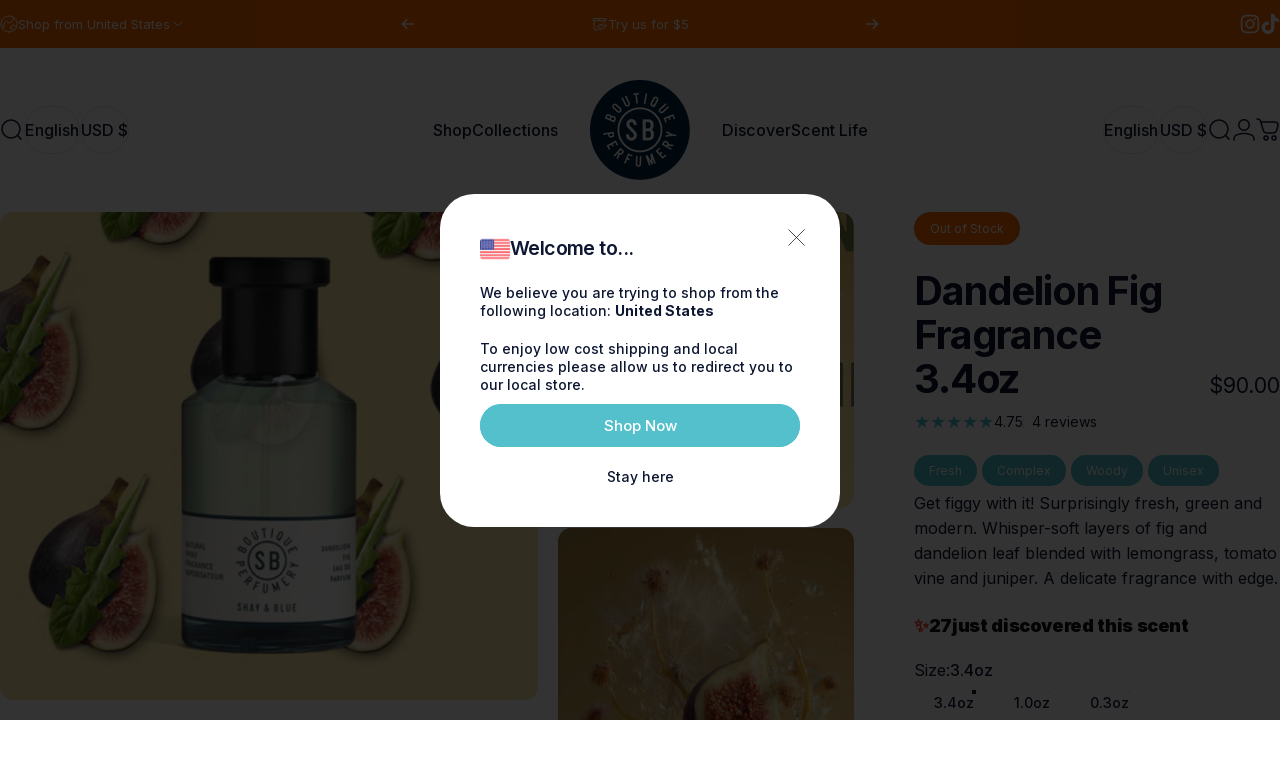

--- FILE ---
content_type: text/html; charset=utf-8
request_url: https://us.shayandblue.com/collections/shop-all-dandelion-fig/products/dandelion-fig-fragrance-100ml
body_size: 122964
content:
<!doctype html>

<!-- PL 20/06/25 -->


<!-- PL 20/06/25 -->

<html class="no-js" lang="en" dir="ltr">
<head>

               <script type='text/javascript'>var easylockdownLocationDisabled = true;</script> <script type='text/javascript' src='//us.shayandblue.com/apps/easylockdown/easylockdown-1.0.8.min.js' data-no-instant></script> <script type='text/javascript'>if( typeof InstantClick == 'object' ) easylockdown.clearData();</script> <style type="text/css">#easylockdown-password-form{padding:30px 0;text-align:center}#easylockdown-wrapper,.easylockdown-form-holder{display:inline-block}#easylockdown-password{vertical-align:top;margin-bottom:16px;padding:8px 15px;line-height:1.2em;outline:0;box-shadow:none}#easylockdown-password-error{display:none;color:#fb8077;text-align:left}#easylockdown-password-error.easylockdown-error{border:1px solid #fb8077}#easylockdown-password-form-button:not(.easylockdown-native-styles){vertical-align:top;display:inline-block!important;height:auto!important;padding:8px 15px;background:#777;border-radius:3px;color:#fff!important;line-height:1.2em;text-decoration:none!important}.easylockdown-instantclick-fix,.easylockdown-item-selector{position:absolute;z-index:-999;display:none;height:0;width:0;font-size:0;line-height:0}.easylockdown-collection-item[data-eld-loc-can],.easylockdown-item-selector+*,.easylockdown-item[data-eld-loc-can]{display:none}.easylockdown404-content-container{padding:50px;text-align:center}.easylockdown404-title-holder .easylockdown-title-404{display:block;margin:0 0 1rem;font-size:2rem;line-height:2.5rem}</style> 

















<script type='text/javascript'>
  if( typeof easylockdown == 'object' ) {
    easylockdown.localeRootUrl = '';
    easylockdown.routerByLocation(); 

    easylockdown.onReady(function(e){
      easylockdown.hideAllLinks();
    });
  }
</script>

<!-- Google Tag Manager -->
<script>(function(w,d,s,l,i){w[l]=w[l]||[];w[l].push({'gtm.start':
new Date().getTime(),event:'gtm.js'});var f=d.getElementsByTagName(s)[0],
j=d.createElement(s),dl=l!='dataLayer'?'&l='+l:'';j.async=true;j.src=
'https://www.googletagmanager.com/gtm.js?id='+i+dl;f.parentNode.insertBefore(j,f);
})(window,document,'script','dataLayer','GTM-P6K2WMNF');</script>
<!-- End Google Tag Manager -->



<!-- Start of Shoplift scripts -->
<!-- 2025-06-25T18:28:10.9696633Z -->
<style>.shoplift-hide { opacity: 0 !important; }</style>
<style id="sl-preview-bar-hide">#preview-bar-iframe, #PBarNextFrameWrapper { display: none !important; }</style>
<script type="text/javascript">(function(rootPath, template, themeRole, themeId, isThemePreview){ /* Generated on 2025-07-09T15:07:53.8697552Z */var U=Object.defineProperty;var B=(m,p,u)=>p in m?U(m,p,{enumerable:!0,configurable:!0,writable:!0,value:u}):m[p]=u;var c=(m,p,u)=>B(m,typeof p!="symbol"?p+"":p,u);(function(){"use strict";var m=" daum[ /]| deusu/| yadirectfetcher|(?:^|[^g])news(?!sapphire)|(?<! (?:channel/|google/))google(?!(app|/google| pixel))|(?<! cu)bots?(?:\\b|_)|(?<!(?: ya| yandex|^job|inapp;) ?)search|(?<!(?:lib))http|(?<![hg]m)score|@[a-z][\\w-]+\\.|\\(\\)|\\.com|\\b\\d{13}\\b|^<|^[\\w \\.\\-\\(?:\\):]+(?:/v?\\d+(?:\\.\\d+)?(?:\\.\\d{1,10})*?)?(?:,|$)|^[^ ]{50,}$|^\\d+\\b|^\\w+/[\\w\\(\\)]*$|^active|^ad muncher|^amaya|^avsdevicesdk/|^biglotron|^bot|^bw/|^clamav[ /]|^client/|^cobweb/|^custom|^ddg[_-]android|^discourse|^dispatch/\\d|^downcast/|^duckduckgo|^facebook|^getright/|^gozilla/|^hobbit|^hotzonu|^hwcdn/|^jeode/|^jetty/|^jigsaw|^microsoft bits|^movabletype|^mozilla/\\d\\.\\d \\(compatible;?\\)$|^mozilla/\\d\\.\\d \\w*$|^navermailapp|^netsurf|^offline|^owler|^postman|^python|^rank|^read|^reed|^rest|^rss|^snapchat|^space bison|^svn|^swcd |^taringa|^thumbor/|^track|^valid|^w3c|^webbandit/|^webcopier|^wget|^whatsapp|^wordpress|^xenu link sleuth|^yahoo|^yandex|^zdm/\\d|^zoom marketplace/|^{{.*}}$|admin|analyzer|archive|ask jeeves/teoma|bit\\.ly/|bluecoat drtr|browsex|burpcollaborator|capture|catch|check|chrome-lighthouse|chromeframe|classifier|clean|cloud|crawl|cypress/|dareboost|datanyze|dejaclick|detect|dmbrowser|download|evc-batch/|feed|firephp|gomezagent|headless|httrack|hubspot marketing grader|hydra|ibisbrowser|images|insight|inspect|iplabel|ips-agent|java(?!;)|library|mail\\.ru/|manager|measure|neustar wpm|node|nutch|offbyone|optimize|pageburst|pagespeed|parser|perl|phantomjs|pingdom|powermarks|preview|proxy|ptst[ /]\\d|reputation|resolver|retriever|rexx;|rigor|rss\\b|scan|scrape|server|sogou|sparkler/|speedcurve|spider|splash|statuscake|synapse|synthetic|tools|torrent|trace|transcoder|url|virtuoso|wappalyzer|watch|webglance|webkit2png|whatcms/|zgrab",p=/bot|spider|crawl|http|lighthouse/i,u;function P(){if(u instanceof RegExp)return u;try{u=new RegExp(m,"i")}catch{u=p}return u}function x(r){return!!r&&P().test(r)}class v{constructor(){c(this,"timestamp");this.timestamp=new Date}}class E extends v{constructor(e,s,i){super();c(this,"type");c(this,"testId");c(this,"hypothesisId");this.type=3,this.testId=e,this.hypothesisId=s,this.timestamp=i}}class H extends v{constructor(e){super();c(this,"type");c(this,"path");this.type=4,this.path=e}}class R extends v{constructor(e){super();c(this,"type");c(this,"cart");this.type=5,this.cart=e}}class S extends Error{constructor(){super();c(this,"isBot");this.isBot=!0}}function b(r=1e3){return new Promise(t=>setTimeout(t,r))}function V(r,t){let e=0;const s=(t==null?void 0:t.base)??1.3;let i=(t==null?void 0:t.initialDelay)??500,o=!1;async function n(){for(;!o;)await r(),e++,i*=Math.pow(s,e),t!=null&&t.noJitter||(i=i*.5+Math.round(i*.5*Math.random())),i=Math.min(i,(t==null?void 0:t.maxDelay)??2e3),await b(i)}return n(),()=>{o=!0}}function q(r,t,e){for(const s of t.selectors){const i=r.querySelectorAll(s.cssSelector);for(let o=0;o<i.length;o++)e(t.testId,t.hypothesisId)}k(r,t,(s,i,o,n,a)=>a(i,o),e)}function L(r,t,e){for(const s of t.selectors)T(r,t.testId,t.hypothesisId,s,e??(()=>{}));k(r,t,T,e??(()=>{}))}function _(r){return r.urlPatterns.reduce((t,e)=>{switch(e.operator){case"contains":return t+`.*${e}.*`;case"endsWith":return t+`.*${e}`;case"startsWith":return t+`${e}.*`}},"")}function k(r,t,e,s){new MutationObserver(()=>{for(const o of t.selectors)e(r,t.testId,t.hypothesisId,o,s)}).observe(r.documentElement,{childList:!0,subtree:!0})}function T(r,t,e,s,i){const o=r.querySelectorAll(s.cssSelector);for(let n=0;n<o.length;n++){let a=o.item(n);if(a instanceof HTMLElement&&a.dataset.shoplift!==""){a.dataset.shoplift="";for(const l of s.actions.sort(z))a=M(r,s.cssSelector,a,l)}}return o.length>0&&i?(i(t,e),!0):!1}function M(r,t,e,s){switch(s.type){case"innerHtml":e.innerHTML=s.value;break;case"attribute":F(e,s.scope,s.value);break;case"css":O(r,t,s.value);break;case"js":$(r,e,s);break;case"copy":return D(e);case"remove":N(e);break;case"move":G(e,parseInt(s.value));break}return e}function F(r,t,e){r.setAttribute(t,e)}function O(r,t,e){var i;const s=r.createElement("style");s.innerHTML=`${t} { ${e} }`,(i=r.getElementsByTagName("head")[0])==null||i.appendChild(s)}function $(r,t,e){Function("document","element",`use strict; ${e.value}`)(r,t)}function D(r){const t=r.cloneNode(!0);if(!r.parentNode)throw"Can't copy node outside of DOM";return r.parentNode.insertBefore(t,r.nextSibling),t}function N(r){r.remove()}function G(r,t){if(t===0)return;const e=Array.prototype.slice.call(r.parentElement.children).indexOf(r),s=Math.min(Math.max(e+t,0),r.parentElement.children.length-1);r.parentElement.children.item(s).insertAdjacentElement(t>0?"afterend":"beforebegin",r)}function z(r,t){return A(r)-A(t)}function A(r){return r.type==="copy"||r.type==="remove"?0:1}function g(r,t){return typeof t=="string"&&/\d{4}-\d{2}-\d{2}T\d{2}:\d{2}:\d{2}.\d+(?:Z|[+-]\d+)/.test(t)?new Date(t):t}function w(r,t){return t}class j{constructor(t,e,s,i,o,n,a,l,h,d,y){c(this,"temporarySessionKey","Shoplift_Session");c(this,"essentialSessionKey","Shoplift_Essential");c(this,"analyticsSessionKey","Shoplift_Analytics");c(this,"legacySessionKey");c(this,"cssHideClass");c(this,"testConfigs");c(this,"inactiveTestConfigs");c(this,"testsFilteredByAudience");c(this,"sendPageView");c(this,"shopliftDebug");c(this,"useGtag");c(this,"getCountryTimeout");c(this,"state");c(this,"shopifyAnalyticsId");c(this,"cookie",document.cookie);c(this,"isSyncing",!1);c(this,"isSyncingGA",!1);c(this,"fetch");c(this,"localStorageSet");c(this,"localStorageGet");c(this,"sessionStorageSet",window.sessionStorage.setItem.bind(window.sessionStorage));c(this,"sessionStorageGet",window.sessionStorage.getItem.bind(window.sessionStorage));c(this,"urlParams",new URLSearchParams(window.location.search));c(this,"device");c(this,"logHistory");this.shop=t,this.host=e,this.eventHost=s,this.disableReferrerOverride=l,this.logHistory=[],this.legacySessionKey=`SHOPLIFT_SESSION_${this.shop}`,this.cssHideClass=i?"shoplift-hide":"",this.testConfigs=d.map(f=>({...f,startAt:new Date(f.startAt),statusHistory:f.statusHistory.map(I=>({...I,createdAt:new Date(I.createdAt)}))})),this.inactiveTestConfigs=y,this.sendPageView=!!o,this.shopliftDebug=n===!0,this.useGtag=a===!0,this.fetch=window.fetch.bind(window),this.localStorageSet=window.localStorage.setItem.bind(window.localStorage),this.localStorageGet=window.localStorage.getItem.bind(window.localStorage);const C=this.getDeviceType();this.device=C!=="tablet"?C:"mobile",this.state=this.loadState(),this.shopifyAnalyticsId=this.getShopifyAnalyticsId(),this.testsFilteredByAudience=d.filter(f=>f.status=="active"),this.getCountryTimeout=h===1000?1e3:h,this.log("State Loaded",JSON.stringify(this.state))}async init(){var t;try{if(this.log("Shoplift script initializing"),window.Shopify&&window.Shopify.designMode){this.log("Skipping script for design mode");return}if(window.location.href.includes("slScreenshot=true")){this.log("Skipping script for screenshot");return}if(window.location.hostname.endsWith(".edgemesh.com")){this.log("Skipping script for preview");return}if(window.location.href.includes("isShopliftMerchant")){const s=this.urlParams.get("isShopliftMerchant")==="true";this.log("Setting merchant session to %s",s),this.state.temporary.isMerchant=s,this.persistTemporaryState()}if(this.state.temporary.isMerchant){this.log("Skipping script for merchant"),(t=document.querySelector("#sl-preview-bar-hide"))==null||t.remove();return}if(x(navigator.userAgent))return;if(navigator.userAgent.includes("Chrome/118")){this.log("Random: %o",[Math.random(),Math.random(),Math.random()]);const s=await this.makeRequest({url:`${this.eventHost}/api/v0/events/ip`,method:"get"}).then(i=>i==null?void 0:i.json());this.log(`IP: ${s}`),this.makeRequest({url:`${this.eventHost}/api/v0/logs`,method:"post",data:JSON.stringify(this.debugState(),w)}).catch()}if(this.shopifyAnalyticsId=this.getShopifyAnalyticsId(),this.monitorConsentChange(),this.checkForThemePreview())return;if(!this.disableReferrerOverride&&this.state.temporary.originalReferrer!=null){this.log(`Overriding referrer from '${document.referrer}' to '${this.state.temporary.originalReferrer}'`);const s=this.state.temporary.originalReferrer;delete this.state.temporary.originalReferrer,this.persistTemporaryState(),Object.defineProperty(document,"referrer",{get:()=>s,enumerable:!0,configurable:!0})}if(await this.refreshVisitor(this.shopifyAnalyticsId),await this.handleVisitorTest()){this.log("Redirecting for visitor test");return}this.setShoplift(),this.showPage(),await this.finalize(),console.log("SHOPLIFT SCRIPT INITIALIZED!")}catch(e){if(e instanceof S)return;throw e}finally{typeof window.shoplift!="object"&&this.setShopliftStub()}}async finalize(){const t=await this.getCartState();t!==null&&this.queueCartUpdate(t),this.pruneStateAndSave(),await this.syncAllEvents()}setShoplift(){this.log("Setting up public API");const e=this.urlParams.get("slVariant")==="true",s=e?null:this.urlParams.get("slVariant");window.shoplift={isHypothesisActive:async i=>{if(this.log("Script checking variant for hypothesis '%s'",i),e)return this.log("Forcing variant for hypothesis '%s'",i),!0;if(s!==null)return this.log("Forcing hypothesis '%s'",s),i===s;const o=this.testConfigs.find(a=>a.hypotheses.some(l=>l.id===i));if(!o)return this.log("No test found for hypothesis '%s'",i),!1;const n=this.state.essential.visitorTests.find(a=>a.testId===o.id);return n?(this.log("Active visitor test found",i),n.hypothesisId===i):(await this.manuallySplitVisitor(o),this.testConfigs.some(a=>a.hypotheses.some(l=>l.id===i&&this.state.essential.visitorTests.some(h=>h.hypothesisId===l.id))))},setAnalyticsConsent:async i=>{await this.onConsentChange(i,!0)},getVisitorData:()=>({visitor:this.state.analytics.visitor,visitorTests:this.state.essential.visitorTests.filter(i=>!i.isInvalid).map(i=>{const{shouldSendToGa:o,...n}=i;return n})})}}setShopliftStub(){this.log("Setting up stubbed public API");const e=this.urlParams.get("slVariant")==="true",s=e?null:this.urlParams.get("slVariant");window.shoplift={isHypothesisActive:i=>Promise.resolve(e||i===s),setAnalyticsConsent:()=>Promise.resolve(),getVisitorData:()=>({visitor:null,visitorTests:[]})}}async manuallySplitVisitor(t){this.log("Starting manual split for test '%s'",t.id),await this.handleVisitorTest([t]),this.saveState(),this.syncAllEvents()}async handleVisitorTest(t){await this.filterTestsByAudience(this.testConfigs,this.state.analytics.visitor??this.buildBaseVisitor(),this.state.essential.visitorTests);let e=t?t.filter(i=>this.testsFilteredByAudience.some(o=>o.id===i.id)):this.testsForUrl(this.testsFilteredByAudience);if(e.length>0){this.log("Existing visitor on test page");const i=this.getCurrentVisitorHypothesis(e);if(i){this.log("Found current visitor test");const l=this.considerRedirect(i);return l&&(this.log("Redirecting for current visitor test"),this.redirect(i)),l}this.log("No active test relation for test page");const o=this.testsForUrl(this.inactiveTestConfigs.filter(l=>this.testIsPaused(l)&&l.hypotheses.some(h=>this.state.essential.visitorTests.some(d=>d.hypothesisId===h.id)))).map(l=>l.id);if(o.length>0)return this.log("Visitor has paused tests for test page, skipping test assignment: %o",o),!1;if(this.hasThemeAndOtherTestTypes(this.testsFilteredByAudience)){this.log("Store has both theme and non-theme tests");const l=this.visitorActiveTestType();this.log("Current visitor test type is '%s'",l);let h;switch(l){case"templateOrUrlRedirect":this.log("Filtering to non-theme tests"),h=d=>d!=="theme";break;case"theme":this.log("Filtering to theme tests"),h=d=>d==="theme";break;case null:h=Math.random()>.5?(this.log("Filtering to theme tests"),d=>d==="theme"):(this.log("Filtering to non-theme tests"),d=>d!=="theme");break}e=e.filter(d=>d.hypotheses.some(y=>y.isControl&&h(y.type)))}if(e.length===0)return this.log("No tests found"),!1;const n=e[Math.floor(Math.random()*e.length)],a=this.pickHypothesis(n);if(a){this.log("Adding local visitor to test '%s', hypothesis '%s'",n.id,a.id),this.queueAddVisitorToTest(n.id,a);const l=this.considerRedirect(a);return l&&(this.log("Redirecting for new test"),this.redirect(a)),l}this.log("No hypothesis found")}return this.includeInDomTests(),!1}includeInDomTests(){const t=this.getDomTestsForCurrentUrl(),e=this.getVisitorDomHypothesis(t);for(const s of t){this.log("Evaluating dom test '%s'",s.id);const o=e.find(n=>s.hypotheses.some(a=>n.id===a.id))??this.pickHypothesis(s);if(!o){this.log("Failed to pick hypothesis for test");continue}if(o.isControl){this.log("Test has no dom actions to take, detect selector for test inclusion");const n=s.hypotheses.filter(a=>a.id!==o.id).flatMap(a=>{var l;return((l=a.domSelectors)==null?void 0:l.map(h=>({...h,testId:s.id})))??[]});n.length>0&&q(document,{testId:s.id,hypothesisId:o.id,selectors:n},a=>{this.queueAddVisitorToTest(a,o),this.syncAllEvents()});continue}if(!o.domSelectors||o.domSelectors.length===0){this.log("No selectors found, skipping hypothesis");continue}this.log("Watching for selectors"),L(document,{testId:s.id,hypothesisId:o.id,selectors:o.domSelectors},n=>{this.queueAddVisitorToTest(n,o),this.syncAllEvents()})}}considerRedirect(t){if(this.log("Considering redirect for hypothesis '%s'",t.id),t.isControl)return this.log("Skipping redirect for control"),!1;if(t.type==="basicScript"||t.type==="manualScript")return this.log("Skipping redirect for script test"),!1;const e=this.state.essential.visitorTests.find(n=>n.hypothesisId===t.id),s=new URL(window.location.toString()),o=new URLSearchParams(window.location.search).get("view");if(t.type==="theme"){if(!(t.themeId===themeId)){if(this.log("Theme id '%s' is not hypothesis theme ID '%s'",t.themeId,themeId),e&&e.themeId!==t.themeId&&(e.themeId===themeId||!this.isThemePreview()))this.log("On old theme, redirecting and updating local visitor"),e.themeId=t.themeId;else if(this.isThemePreview())return this.log("On non-test theme, skipping redirect"),!1;return this.log("Hiding page to redirect for theme test"),this.hidePage(),!0}return!1}else if(t.type!=="dom"&&t.affix!==template.suffix&&t.affix!==o||t.redirectPath&&!s.pathname.endsWith(t.redirectPath))return this.log("Hiding page to redirect for template test"),this.hidePage(),!0;return this.log("Not redirecting"),!1}redirect(t){if(this.log("Redirecting to hypothesis '%s'",t.id),t.isControl)return;const e=new URL(window.location.toString());if(e.searchParams.delete("view"),t.redirectPath){const s=RegExp("^(/w{2}-w{2})/").exec(e.pathname);if(s&&s.length>1){const i=s[1];e.pathname=`${i}${t.redirectPath}`}else e.pathname=t.redirectPath}else t.type==="theme"?(e.searchParams.set("_ab","0"),e.searchParams.set("_fd","0"),e.searchParams.set("_sc","1"),e.searchParams.set("preview_theme_id",t.themeId.toString())):t.type!=="urlRedirect"&&e.searchParams.set("view",t.affix);this.queueRedirect(e)}async refreshVisitor(t){if(t===null||!this.state.essential.isFirstLoad||!this.testConfigs.some(s=>s.visitorOption!=="all"))return;this.log("Refreshing visitor"),this.hidePage();const e=await this.getVisitor(t);e&&e.id&&this.updateLocalVisitor(e)}buildBaseVisitor(){return{shopifyAnalyticsId:this.shopifyAnalyticsId,device:this.device,country:null,...this.state.essential.initialState}}getInitialState(){const t=this.getUTMValue("utm_source")??"",e=this.getUTMValue("utm_medium")??"",s=this.getUTMValue("utm_campaign")??"",i=this.getUTMValue("utm_content")??"",o=window.document.referrer,n=this.device;return{createdAt:new Date,utmSource:t,utmMedium:e,utmCampaign:s,utmContent:i,referrer:o,device:n}}checkForThemePreview(){var t,e;return this.log("Checking for theme preview"),window.location.hostname.endsWith(".shopifypreview.com")?(this.log("on shopify preview domain"),this.clearThemeBar(!0,!1,this.state),(t=document.querySelector("#sl-preview-bar-hide"))==null||t.remove(),!1):this.isThemePreview()?this.state.essential.visitorTests.some(s=>s.isThemeTest&&this.getHypothesis(s.hypothesisId)&&s.themeId===themeId)?(this.log("On active theme test, removing theme bar"),this.clearThemeBar(!1,!0,this.state),!1):this.state.essential.visitorTests.some(s=>s.isThemeTest&&!this.getHypothesis(s.hypothesisId)&&s.themeId===themeId)?(this.log("Visitor is on an inactive theme test, redirecting to main theme"),this.redirectToMainTheme(),!0):this.state.essential.isFirstLoad?(this.log("No visitor found on theme preview, redirecting to main theme"),this.redirectToMainTheme(),!0):this.inactiveTestConfigs.some(s=>s.hypotheses.some(i=>i.themeId===themeId))?(this.log("Current theme is an inactive theme test, redirecting to main theme"),this.redirectToMainTheme(),!0):this.testConfigs.some(s=>s.hypotheses.some(i=>i.themeId===themeId))?(this.log("Falling back to clearing theme bar"),this.clearThemeBar(!1,!0,this.state),!1):(this.log("No tests on current theme, skipping script"),this.clearThemeBar(!0,!1,this.state),(e=document.querySelector("#sl-preview-bar-hide"))==null||e.remove(),!0):(this.log("Not on theme preview"),this.clearThemeBar(!0,!1,this.state),!1)}redirectToMainTheme(){this.hidePage();const t=new URL(window.location.toString());t.searchParams.set("preview_theme_id",""),this.queueRedirect(t)}testsForUrl(t){const e=new URL(window.location.href),s=this.typeFromTemplate();return t.filter(i=>i.hypotheses.some(o=>o.type!=="dom"&&(o.isControl&&o.type===s&&o.affix===template.suffix||o.type==="theme"||o.isControl&&o.type==="urlRedirect"&&o.redirectPath&&e.pathname.endsWith(o.redirectPath)||o.type==="basicScript"))&&(i.ignoreTestViewParameterEnforcement||!e.searchParams.has("view")||i.hypotheses.map(o=>o.affix).includes(e.searchParams.get("view")??"")))}domTestsForUrl(t){const e=new URL(window.location.href);return t.filter(s=>s.hypotheses.some(i=>i.type==="dom"&&i.domSelectors&&i.domSelectors.some(o=>new RegExp(_(o)).test(e.toString()))))}async filterTestsByAudience(t,e,s){const i=[];let o=e.country;!o&&t.some(n=>n.requiresCountry&&!s.some(a=>a.testId===n.id))&&(this.log("Hiding page to check geoip"),this.hidePage(),o=await this.makeJsonRequest({method:"get",url:`${this.eventHost}/api/v0/visitors/get-country`,signal:AbortSignal.timeout(this.getCountryTimeout)}).catch(n=>(this.log("Error getting country",n),null)));for(const n of t){this.log("Checking audience for test '%s'",n.id);const a=this.visitorCreatedDuringTestActive(n.statusHistory);(s.some(h=>h.testId===n.id&&(n.device==="all"||n.device===e.device&&n.device===this.device))||this.isTargetAudience(n,e,a,o))&&(this.log("Visitor is in audience for test '%s'",n.id),i.push(n))}this.testsFilteredByAudience=i}isTargetAudience(t,e,s,i){const o=this.getChannel(e);return(t.device==="all"||t.device===e.device&&t.device===this.device)&&(t.visitorOption==="all"||t.visitorOption==="new"&&s||t.visitorOption==="returning"&&!s)&&(t.targetAudiences.length===0||t.targetAudiences.reduce((n,a)=>n||a.reduce((l,h)=>l&&h(e,s,o,i),!0),!1))}visitorCreatedDuringTestActive(t){let e="";for(const s of t){if(this.state.analytics.visitor!==null&&this.state.analytics.visitor.createdAt<s.createdAt||this.state.essential.initialState.createdAt<s.createdAt)break;e=s.status}return e==="active"}getDomTestsForCurrentUrl(){return this.domTestsForUrl(this.testsFilteredByAudience)}getCurrentVisitorHypothesis(t){return t.flatMap(e=>e.hypotheses).find(e=>e.type!=="dom"&&this.state.essential.visitorTests.some(s=>s.hypothesisId===e.id))}getVisitorDomHypothesis(t){return t.flatMap(e=>e.hypotheses).filter(e=>e.type==="dom"&&this.state.essential.visitorTests.some(s=>s.hypothesisId===e.id))}getHypothesis(t){return this.testConfigs.filter(e=>e.hypotheses.some(s=>s.id===t)).map(e=>e.hypotheses.find(s=>s.id===t))[0]}hasThemeTest(t){return t.some(e=>e.hypotheses.some(s=>s.type==="theme"))}hasTestThatIsNotThemeTest(t){return t.some(e=>e.hypotheses.some(s=>s.type!=="theme"&&s.type!=="dom"))}hasThemeAndOtherTestTypes(t){return this.hasThemeTest(t)&&this.hasTestThatIsNotThemeTest(t)}testIsPaused(t){return t.status==="paused"||t.status==="incompatible"||t.status==="suspended"}visitorActiveTestType(){const t=this.state.essential.visitorTests.filter(e=>this.testConfigs.some(s=>s.hypotheses.some(i=>i.id==e.hypothesisId)));return t.length===0?null:t.some(e=>e.isThemeTest)?"theme":"templateOrUrlRedirect"}pickHypothesis(t){let e=Math.random();const s=t.hypotheses.reduce((o,n)=>o+n.visitorCount,0);return t.hypotheses.sort((o,n)=>o.isControl?n.isControl?0:-1:n.isControl?1:0).reduce((o,n)=>{if(o!==null)return o;const l=t.hypotheses.reduce((h,d)=>h&&d.visitorCount>20,!0)?n.visitorCount/s-n.trafficPercentage:0;return e<=n.trafficPercentage-l?n:(e-=n.trafficPercentage,null)},null)}typeFromTemplate(){switch(template.type){case"collection-list":return"collectionList";case"page":return"landing";case"article":case"blog":case"cart":case"collection":case"index":case"product":case"search":return template.type;default:return null}}queueRedirect(t){this.saveState(),this.disableReferrerOverride||(this.log(`Saving temporary referrer override '${document.referrer}'`),this.state.temporary.originalReferrer=document.referrer,this.persistTemporaryState()),window.setTimeout(()=>window.location.assign(t),0)}async syncAllEvents(){const t=async()=>{if(this.isSyncing){window.setTimeout(()=>void(async()=>await t())(),500);return}try{this.isSyncing=!0,await this.syncEvents(),this.syncGAEvents()}finally{this.isSyncing=!1}};await t()}async syncEvents(){var s,i;if(!this.state.essential.consentApproved||!this.shopifyAnalyticsId||this.state.analytics.queue.length===0)return;const t=this.state.analytics.queue.length,e=this.state.analytics.queue.splice(0,t);this.log("Syncing %s events",t);try{const o={shop:this.shop,visitorDetails:{shopifyAnalyticsId:this.shopifyAnalyticsId,device:((s=this.state.analytics.visitor)==null?void 0:s.device)??this.device,country:((i=this.state.analytics.visitor)==null?void 0:i.country)??null,...this.state.essential.initialState},events:this.state.essential.visitorTests.filter(a=>!a.isInvalid&&!a.isSaved).map(a=>new E(a.testId,a.hypothesisId,a.createdAt)).concat(e)};await this.sendEvents(o);const n=await this.getVisitor(this.shopifyAnalyticsId);n!==null&&this.updateLocalVisitor(n);for(const a of this.state.essential.visitorTests.filter(l=>!l.isInvalid&&!l.isSaved))a.isSaved=!0}catch{this.state.analytics.queue.splice(0,0,...e)}finally{this.saveState()}}syncGAEvents(){if(!this.useGtag){this.log("UseGtag is false — skipping GA Events");return}if(!this.state.essential.consentApproved){this.log("Consent not approved — skipping GA Events");return}if(this.isSyncingGA){this.log("Already syncing GA - skipping GA events");return}this.isSyncingGA=!0;const t=this.state.essential.visitorTests.filter(n=>n.shouldSendToGa);if(t.length===0){this.log("No GA Events to sync");return}this.log("Syncing %s GA Events",t.length);let e,s;const i=new Promise(n=>s=n),o=b(2500).then(()=>(e==null||e(),this.log("Timeout while waiting for gtag"),!1));Promise.race([i,o]).then(n=>Promise.allSettled(t.map(a=>this.sendGtagEvent(a,n)))).then(()=>{this.log("All gtag events sent")}).finally(()=>{this.isSyncingGA=!1}),typeof window.gtag=="function"?(this.log("gtag immediately available, sending now"),s==null||s(!0)):e=V(()=>{this.log("Checking for gtag again..."),typeof window.gtag=="function"&&(this.log("gtag is available"),e==null||e(),s==null||s(!0))},{initialDelay:100,maxDelay:500,base:1.1})}sendGtagEvent(t,e){return new Promise(s=>{this.log("Sending GA Event for test %s, hypothesis %s",t.testId,t.hypothesisId);const i=()=>{t.shouldSendToGa=!1,this.persistEssentialState(),s()},o={exp_variant_string:`SL-${t.testId}-${t.hypothesisId}`};this.shopliftDebug&&Object.assign(o,{debug_mode:!0}),e?(this.log("GTAG available, sending event for hypothesis %s",t.hypothesisId),gtag("event","experience_impression",{...o,event_callback:()=>{this.log("GA acknowledged event for hypothesis %s",t.hypothesisId),i()}})):(this.log("GTAG not available, pushing event with hypothesis %s to dataLayer",t.hypothesisId),window.dataLayer=window.dataLayer||[],window.dataLayer.push({event:"experience_impression",...o}),i())})}updateLocalVisitor(t){let e;({visitorTests:e,...this.state.analytics.visitor}=t);for(const s of this.state.essential.visitorTests.filter(i=>!e.some(o=>o.testId===i.testId)))s.isSaved=!0,s.isInvalid=!0;for(const s of e)this.state.essential.visitorTests.some(o=>o.testId===s.testId)||this.state.essential.visitorTests.push(s);this.state.analytics.visitor.storedAt=new Date}async getVisitor(t){try{return await this.makeJsonRequest({method:"get",url:`${this.eventHost}/api/v0/visitors/by-key/${this.shop}/${t}`})}catch{return null}}async sendEvents(t){await this.makeRequest({method:"post",url:`${this.eventHost}/api/v0/events`,data:JSON.stringify(t)})}async getRemoteVisitor(t){return await this.makeJsonRequest({method:"get",url:`${this.eventHost}/api/v0/visitors/${t}`})}async updateShopifyAnalyticsId(t,e){return await this.makeJsonRequest({method:"put",url:`${this.eventHost}/api/v0/visitors/${t}`,data:JSON.stringify({shop:this.shop,shopifyAnalyticsId:e})})}getUTMValue(t){const s=decodeURIComponent(window.location.search.substring(1)).split("&");for(let i=0;i<s.length;i++){const o=s[i].split("=");if(o[0]===t)return o[1]||null}return null}hidePage(){this.log("Hiding page"),this.cssHideClass&&!window.document.documentElement.classList.contains(this.cssHideClass)&&(window.document.documentElement.classList.add(this.cssHideClass),setTimeout(this.removeAsyncHide(this.cssHideClass),2e3))}showPage(){this.cssHideClass&&this.removeAsyncHide(this.cssHideClass)()}getDeviceType(){function t(){let s=!1;return function(i){(/(android|bb\d+|meego).+mobile|avantgo|bada\/|blackberry|blazer|compal|elaine|fennec|hiptop|iemobile|ip(hone|od)|iris|kindle|lge |maemo|midp|mmp|mobile.+firefox|netfront|opera m(ob|in)i|palm( os)?|phone|p(ixi|re)\/|plucker|pocket|psp|series(4|6)0|symbian|treo|up\.(browser|link)|vodafone|wap|windows ce|xda|xiino/i.test(i)||/1207|6310|6590|3gso|4thp|50[1-6]i|770s|802s|a wa|abac|ac(er|oo|s\-)|ai(ko|rn)|al(av|ca|co)|amoi|an(ex|ny|yw)|aptu|ar(ch|go)|as(te|us)|attw|au(di|\-m|r |s )|avan|be(ck|ll|nq)|bi(lb|rd)|bl(ac|az)|br(e|v)w|bumb|bw\-(n|u)|c55\/|capi|ccwa|cdm\-|cell|chtm|cldc|cmd\-|co(mp|nd)|craw|da(it|ll|ng)|dbte|dc\-s|devi|dica|dmob|do(c|p)o|ds(12|\-d)|el(49|ai)|em(l2|ul)|er(ic|k0)|esl8|ez([4-7]0|os|wa|ze)|fetc|fly(\-|_)|g1 u|g560|gene|gf\-5|g\-mo|go(\.w|od)|gr(ad|un)|haie|hcit|hd\-(m|p|t)|hei\-|hi(pt|ta)|hp( i|ip)|hs\-c|ht(c(\-| |_|a|g|p|s|t)|tp)|hu(aw|tc)|i\-(20|go|ma)|i230|iac( |\-|\/)|ibro|idea|ig01|ikom|im1k|inno|ipaq|iris|ja(t|v)a|jbro|jemu|jigs|kddi|keji|kgt( |\/)|klon|kpt |kwc\-|kyo(c|k)|le(no|xi)|lg( g|\/(k|l|u)|50|54|\-[a-w])|libw|lynx|m1\-w|m3ga|m50\/|ma(te|ui|xo)|mc(01|21|ca)|m\-cr|me(rc|ri)|mi(o8|oa|ts)|mmef|mo(01|02|bi|de|do|t(\-| |o|v)|zz)|mt(50|p1|v )|mwbp|mywa|n10[0-2]|n20[2-3]|n30(0|2)|n50(0|2|5)|n7(0(0|1)|10)|ne((c|m)\-|on|tf|wf|wg|wt)|nok(6|i)|nzph|o2im|op(ti|wv)|oran|owg1|p800|pan(a|d|t)|pdxg|pg(13|\-([1-8]|c))|phil|pire|pl(ay|uc)|pn\-2|po(ck|rt|se)|prox|psio|pt\-g|qa\-a|qc(07|12|21|32|60|\-[2-7]|i\-)|qtek|r380|r600|raks|rim9|ro(ve|zo)|s55\/|sa(ge|ma|mm|ms|ny|va)|sc(01|h\-|oo|p\-)|sdk\/|se(c(\-|0|1)|47|mc|nd|ri)|sgh\-|shar|sie(\-|m)|sk\-0|sl(45|id)|sm(al|ar|b3|it|t5)|so(ft|ny)|sp(01|h\-|v\-|v )|sy(01|mb)|t2(18|50)|t6(00|10|18)|ta(gt|lk)|tcl\-|tdg\-|tel(i|m)|tim\-|t\-mo|to(pl|sh)|ts(70|m\-|m3|m5)|tx\-9|up(\.b|g1|si)|utst|v400|v750|veri|vi(rg|te)|vk(40|5[0-3]|\-v)|vm40|voda|vulc|vx(52|53|60|61|70|80|81|83|85|98)|w3c(\-| )|webc|whit|wi(g |nc|nw)|wmlb|wonu|x700|yas\-|your|zeto|zte\-/i.test(i.substr(0,4)))&&(s=!0)}(navigator.userAgent||navigator.vendor),s}function e(){let s=!1;return function(i){(/android|ipad|playbook|silk/i.test(i)||/1207|6310|6590|3gso|4thp|50[1-6]i|770s|802s|a wa|abac|ac(er|oo|s\-)|ai(ko|rn)|al(av|ca|co)|amoi|an(ex|ny|yw)|aptu|ar(ch|go)|as(te|us)|attw|au(di|\-m|r |s )|avan|be(ck|ll|nq)|bi(lb|rd)|bl(ac|az)|br(e|v)w|bumb|bw\-(n|u)|c55\/|capi|ccwa|cdm\-|cell|chtm|cldc|cmd\-|co(mp|nd)|craw|da(it|ll|ng)|dbte|dc\-s|devi|dica|dmob|do(c|p)o|ds(12|\-d)|el(49|ai)|em(l2|ul)|er(ic|k0)|esl8|ez([4-7]0|os|wa|ze)|fetc|fly(\-|_)|g1 u|g560|gene|gf\-5|g\-mo|go(\.w|od)|gr(ad|un)|haie|hcit|hd\-(m|p|t)|hei\-|hi(pt|ta)|hp( i|ip)|hs\-c|ht(c(\-| |_|a|g|p|s|t)|tp)|hu(aw|tc)|i\-(20|go|ma)|i230|iac( |\-|\/)|ibro|idea|ig01|ikom|im1k|inno|ipaq|iris|ja(t|v)a|jbro|jemu|jigs|kddi|keji|kgt( |\/)|klon|kpt |kwc\-|kyo(c|k)|le(no|xi)|lg( g|\/(k|l|u)|50|54|\-[a-w])|libw|lynx|m1\-w|m3ga|m50\/|ma(te|ui|xo)|mc(01|21|ca)|m\-cr|me(rc|ri)|mi(o8|oa|ts)|mmef|mo(01|02|bi|de|do|t(\-| |o|v)|zz)|mt(50|p1|v )|mwbp|mywa|n10[0-2]|n20[2-3]|n30(0|2)|n50(0|2|5)|n7(0(0|1)|10)|ne((c|m)\-|on|tf|wf|wg|wt)|nok(6|i)|nzph|o2im|op(ti|wv)|oran|owg1|p800|pan(a|d|t)|pdxg|pg(13|\-([1-8]|c))|phil|pire|pl(ay|uc)|pn\-2|po(ck|rt|se)|prox|psio|pt\-g|qa\-a|qc(07|12|21|32|60|\-[2-7]|i\-)|qtek|r380|r600|raks|rim9|ro(ve|zo)|s55\/|sa(ge|ma|mm|ms|ny|va)|sc(01|h\-|oo|p\-)|sdk\/|se(c(\-|0|1)|47|mc|nd|ri)|sgh\-|shar|sie(\-|m)|sk\-0|sl(45|id)|sm(al|ar|b3|it|t5)|so(ft|ny)|sp(01|h\-|v\-|v )|sy(01|mb)|t2(18|50)|t6(00|10|18)|ta(gt|lk)|tcl\-|tdg\-|tel(i|m)|tim\-|t\-mo|to(pl|sh)|ts(70|m\-|m3|m5)|tx\-9|up(\.b|g1|si)|utst|v400|v750|veri|vi(rg|te)|vk(40|5[0-3]|\-v)|vm40|voda|vulc|vx(52|53|60|61|70|80|81|83|85|98)|w3c(\-| )|webc|whit|wi(g |nc|nw)|wmlb|wonu|x700|yas\-|your|zeto|zte\-/i.test(i.substr(0,4)))&&(s=!0)}(navigator.userAgent||navigator.vendor),s}return t()?"mobile":e()?"tablet":"desktop"}removeAsyncHide(t){return()=>{t&&window.document.documentElement.classList.remove(t)}}async getCartState(){try{let t=await this.makeJsonRequest({method:"get",url:`${window.location.origin}/cart.js`});return t===null||(t.note===null&&(t=await this.makeJsonRequest({method:"post",url:`${window.location.origin}/cart/update.js`,data:JSON.stringify({note:""})})),t==null)?null:{token:t.token,total_price:t.total_price,total_discount:t.total_discount,currency:t.currency,items_subtotal_price:t.items_subtotal_price,items:t.items.map(e=>({quantity:e.quantity,variant_id:e.variant_id,key:e.key,price:e.price,final_line_price:e.final_line_price,sku:e.sku,product_id:e.product_id}))}}catch(t){return this.log("Error sending cart info",t),null}}async makeJsonRequest(t){const e=await this.makeRequest(t);return e===null?null:JSON.parse(await e.text(),g)}async makeRequest(t){const{url:e,method:s,headers:i,data:o,signal:n}=t,a=new Headers;if(i)for(const h in i)a.append(h,i[h]);(!i||!i.Accept)&&a.append("Accept","application/json"),(!i||!i["Content-Type"])&&a.append("Content-Type","application/json"),(this.eventHost.includes("ngrok.io")||this.eventHost.includes("ngrok-free.app"))&&a.append("ngrok-skip-browser-warning","1234");const l=await this.fetch(e,{method:s,headers:a,body:o,signal:n});if(!l.ok){if(l.status===204)return null;if(l.status===422){const h=await l.json();if(typeof h<"u"&&h.isBot)throw new S}throw new Error(`Error sending shoplift request ${l.status}`)}return l}queueAddVisitorToTest(t,e){this.state.essential.visitorTests.some(s=>s.testId===t)||this.state.essential.visitorTests.push({createdAt:new Date,testId:t,hypothesisId:e.id,isThemeTest:e.type==="theme",themeId:e.themeId,isSaved:!1,isInvalid:!1,shouldSendToGa:!0})}queueCartUpdate(t){this.queueEvent(new R(t))}queuePageView(t){this.queueEvent(new H(t))}queueEvent(t){!this.state.essential.consentApproved&&this.state.essential.hasConsentInteraction||this.state.analytics.queue.length>10||this.state.analytics.queue.push(t)}legacyGetLocalStorageVisitor(){const t=this.localStorageGet(this.legacySessionKey);if(t)try{return JSON.parse(t,g)}catch{}return null}pruneStateAndSave(){this.state.essential.visitorTests=this.state.essential.visitorTests.filter(t=>this.testConfigs.some(e=>e.id==t.testId)||this.inactiveTestConfigs.filter(e=>this.testIsPaused(e)).some(e=>e.id===t.testId)),this.saveState()}saveState(){this.persistEssentialState(),this.persistAnalyticsState()}loadState(){const t=this.loadAnalyticsState(),e={analytics:t,essential:this.loadEssentialState(t),temporary:this.loadTemporaryState()},s=this.legacyGetLocalStorageVisitor(),i=this.legacyGetCookieVisitor(),o=[s,i].filter(n=>n!==null).sort((n,a)=>+a.storedAt-+n.storedAt)[0];return e.analytics.visitor===null&&o&&({visitorTests:e.essential.visitorTests,...e.analytics.visitor}=o,e.essential.isFirstLoad=!1,e.essential.initialState={createdAt:o.createdAt,referrer:o.referrer,utmCampaign:o.utmCampaign,utmContent:o.utmContent,utmMedium:o.utmMedium,utmSource:o.utmSource,device:o.device},this.deleteCookie("SHOPLIFT"),this.deleteLocalStorage(this.legacySessionKey)),!e.essential.consentApproved&&e.essential.hasConsentInteraction&&this.deleteLocalStorage(this.analyticsSessionKey),e}loadEssentialState(t){var a;const e=this.loadLocalStorage(this.essentialSessionKey),s=this.loadCookie(this.essentialSessionKey),i=this.getInitialState();(a=t.visitor)!=null&&a.device&&(i.device=t.visitor.device);const o={timestamp:new Date,consentApproved:!1,hasConsentInteraction:!1,debugMode:!1,initialState:i,visitorTests:[],isFirstLoad:!0},n=[e,s].filter(l=>l!==null).sort((l,h)=>+h.timestamp-+l.timestamp)[0]??o;return n.initialState||(t.visitor!==null?n.initialState=t.visitor:(n.initialState=i,n.initialState.createdAt=n.timestamp)),n}loadAnalyticsState(){const t=this.loadLocalStorage(this.analyticsSessionKey),e=this.loadCookie(this.analyticsSessionKey),s={timestamp:new Date,visitor:null,queue:[]},i=[t,e].filter(o=>o!==null).sort((o,n)=>+n.timestamp-+o.timestamp)[0]??s;return i.queue.length===0&&t&&t.queue.length>1&&(i.queue=t.queue),i}loadTemporaryState(){const t=this.sessionStorageGet(this.temporarySessionKey),e=t?JSON.parse(t,g):null,s=this.loadCookie(this.temporarySessionKey);return e??s??{isMerchant:!1,timestamp:new Date}}persistEssentialState(){this.log("Persisting essential state"),this.state.essential.isFirstLoad=!1,this.state.essential.timestamp=new Date,this.persistLocalStorageState(this.essentialSessionKey,this.state.essential),this.persistCookieState(this.essentialSessionKey,this.state.essential)}persistAnalyticsState(){this.log("Persisting analytics state"),this.state.essential.consentApproved&&(this.state.analytics.timestamp=new Date,this.persistLocalStorageState(this.analyticsSessionKey,this.state.analytics),this.persistCookieState(this.analyticsSessionKey,{...this.state.analytics,queue:[]}))}persistTemporaryState(){this.log("Setting temporary session state"),this.state.temporary.timestamp=new Date,this.sessionStorageSet(this.temporarySessionKey,JSON.stringify(this.state.temporary)),this.persistCookieState(this.temporarySessionKey,this.state.temporary,!0)}loadLocalStorage(t){const e=this.localStorageGet(t);if(e===null)return null;try{return JSON.parse(e,g)}catch{return null}}loadCookie(t){const e=this.getCookie(t);if(e===null)return null;try{return JSON.parse(e,g)}catch{return null}}persistLocalStorageState(t,e){this.localStorageSet(t,JSON.stringify(e))}persistCookieState(t,e,s=!1){const i=JSON.stringify(e),o=s?"":`expires=${new Date(new Date().getTime()+864e5*365).toUTCString()};`;document.cookie=`${t}=${i};domain=.${window.location.hostname};path=/;SameSite=Strict;${o}`}deleteCookie(t){const e=new Date(0).toUTCString();document.cookie=`${t}=;domain=.${window.location.hostname};path=/;expires=${e};`}deleteLocalStorage(t){window.localStorage.removeItem(t)}getChannel(t){var s;return((s=[{"name":"cross-network","test":(v) => new RegExp(".*cross-network.*", "i").test(v.utmCampaign)},{"name":"direct","test":(v) => v.utmSource === "" && v.utmMedium === ""},{"name":"paid-shopping","test":(v) => (new RegExp("^(?:Google|IGShopping|aax-us-east\.amazon-adsystem\.com|aax\.amazon-adsystem\.com|alibaba|alibaba\.com|amazon|amazon\.co\.uk|amazon\.com|apps\.shopify\.com|checkout\.shopify\.com|checkout\.stripe\.com|cr\.shopping\.naver\.com|cr2\.shopping\.naver\.com|ebay|ebay\.co\.uk|ebay\.com|ebay\.com\.au|ebay\.de|etsy|etsy\.com|m\.alibaba\.com|m\.shopping\.naver\.com|mercadolibre|mercadolibre\.com|mercadolibre\.com\.ar|mercadolibre\.com\.mx|message\.alibaba\.com|msearch\.shopping\.naver\.com|nl\.shopping\.net|no\.shopping\.net|offer\.alibaba\.com|one\.walmart\.com|order\.shopping\.yahoo\.co\.jp|partners\.shopify\.com|s3\.amazonaws\.com|se\.shopping\.net|shop\.app|shopify|shopify\.com|shopping\.naver\.com|shopping\.yahoo\.co\.jp|shopping\.yahoo\.com|shopzilla|shopzilla\.com|simplycodes\.com|store\.shopping\.yahoo\.co\.jp|stripe|stripe\.com|uk\.shopping\.net|walmart|walmart\.com)$", "i").test(v.utmSource) || new RegExp("^(.*(([^a-df-z]|^)shop|shopping).*)$", "i").test(v.utmCampaign)) && new RegExp("^(.*cp.*|ppc|retargeting|paid.*)$", "i").test(v.utmMedium)},{"name":"paid-search","test":(v) => new RegExp("^(?:360\.cn|alice|aol|ar\.search\.yahoo\.com|ask|at\.search\.yahoo\.com|au\.search\.yahoo\.com|auone|avg|babylon|baidu|biglobe|biglobe\.co\.jp|biglobe\.ne\.jp|bing|br\.search\.yahoo\.com|ca\.search\.yahoo\.com|centrum\.cz|ch\.search\.yahoo\.com|cl\.search\.yahoo\.com|cn\.bing\.com|cnn|co\.search\.yahoo\.com|comcast|conduit|daum|daum\.net|de\.search\.yahoo\.com|dk\.search\.yahoo\.com|dogpile|dogpile\.com|duckduckgo|ecosia\.org|email\.seznam\.cz|eniro|es\.search\.yahoo\.com|espanol\.search\.yahoo\.com|exalead\.com|excite\.com|fi\.search\.yahoo\.com|firmy\.cz|fr\.search\.yahoo\.com|globo|go\.mail\.ru|google|google-play|hk\.search\.yahoo\.com|id\.search\.yahoo\.com|in\.search\.yahoo\.com|incredimail|it\.search\.yahoo\.com|kvasir|lens\.google\.com|lite\.qwant\.com|lycos|m\.baidu\.com|m\.naver\.com|m\.search\.naver\.com|m\.sogou\.com|mail\.rambler\.ru|mail\.yandex\.ru|malaysia\.search\.yahoo\.com|msn|msn\.com|mx\.search\.yahoo\.com|najdi|naver|naver\.com|news\.google\.com|nl\.search\.yahoo\.com|no\.search\.yahoo\.com|ntp\.msn\.com|nz\.search\.yahoo\.com|onet|onet\.pl|pe\.search\.yahoo\.com|ph\.search\.yahoo\.com|pl\.search\.yahoo\.com|play\.google\.com|qwant|qwant\.com|rakuten|rakuten\.co\.jp|rambler|rambler\.ru|se\.search\.yahoo\.com|search-results|search\.aol\.co\.uk|search\.aol\.com|search\.google\.com|search\.smt\.docomo\.ne\.jp|search\.ukr\.net|secureurl\.ukr\.net|seznam|seznam\.cz|sg\.search\.yahoo\.com|so\.com|sogou|sogou\.com|sp-web\.search\.auone\.jp|startsiden|startsiden\.no|suche\.aol\.de|terra|th\.search\.yahoo\.com|tr\.search\.yahoo\.com|tut\.by|tw\.search\.yahoo\.com|uk\.search\.yahoo\.com|ukr|us\.search\.yahoo\.com|virgilio|vn\.search\.yahoo\.com|wap\.sogou\.com|webmaster\.yandex\.ru|websearch\.rakuten\.co\.jp|yahoo|yahoo\.co\.jp|yahoo\.com|yandex|yandex\.by|yandex\.com|yandex\.com\.tr|yandex\.fr|yandex\.kz|yandex\.ru|yandex\.ua|yandex\.uz|zen\.yandex\.ru)$", "i").test(v.utmSource) && new RegExp("^(.*cp.*|ppc|retargeting|paid.*)$", "i").test(v.utmMedium)},{"name":"paid-social","test":(v) => new RegExp("^(?:43things|43things\.com|51\.com|5ch\.net|Hatena|ImageShack|academia\.edu|activerain|activerain\.com|activeworlds|activeworlds\.com|addthis|addthis\.com|airg\.ca|allnurses\.com|allrecipes\.com|alumniclass|alumniclass\.com|ameba\.jp|ameblo\.jp|americantowns|americantowns\.com|amp\.reddit\.com|ancestry\.com|anobii|anobii\.com|answerbag|answerbag\.com|answers\.yahoo\.com|aolanswers|aolanswers\.com|apps\.facebook\.com|ar\.pinterest\.com|artstation\.com|askubuntu|askubuntu\.com|asmallworld\.com|athlinks|athlinks\.com|away\.vk\.com|awe\.sm|b\.hatena\.ne\.jp|baby-gaga|baby-gaga\.com|babyblog\.ru|badoo|badoo\.com|bebo|bebo\.com|beforeitsnews|beforeitsnews\.com|bharatstudent|bharatstudent\.com|biip\.no|biswap\.org|bit\.ly|blackcareernetwork\.com|blackplanet|blackplanet\.com|blip\.fm|blog\.com|blog\.feedspot\.com|blog\.goo\.ne\.jp|blog\.naver\.com|blog\.yahoo\.co\.jp|blogg\.no|bloggang\.com|blogger|blogger\.com|blogher|blogher\.com|bloglines|bloglines\.com|blogs\.com|blogsome|blogsome\.com|blogspot|blogspot\.com|blogster|blogster\.com|blurtit|blurtit\.com|bookmarks\.yahoo\.co\.jp|bookmarks\.yahoo\.com|br\.pinterest\.com|brightkite|brightkite\.com|brizzly|brizzly\.com|business\.facebook\.com|buzzfeed|buzzfeed\.com|buzznet|buzznet\.com|cafe\.naver\.com|cafemom|cafemom\.com|camospace|camospace\.com|canalblog\.com|care\.com|care2|care2\.com|caringbridge\.org|catster|catster\.com|cbnt\.io|cellufun|cellufun\.com|centerblog\.net|chat\.zalo\.me|chegg\.com|chicagonow|chicagonow\.com|chiebukuro\.yahoo\.co\.jp|classmates|classmates\.com|classquest|classquest\.com|co\.pinterest\.com|cocolog-nifty|cocolog-nifty\.com|copainsdavant\.linternaute\.com|couchsurfing\.org|cozycot|cozycot\.com|cross\.tv|crunchyroll|crunchyroll\.com|cyworld|cyworld\.com|cz\.pinterest\.com|d\.hatena\.ne\.jp|dailystrength\.org|deluxe\.com|deviantart|deviantart\.com|dianping|dianping\.com|digg|digg\.com|diigo|diigo\.com|discover\.hubpages\.com|disqus|disqus\.com|dogster|dogster\.com|dol2day|dol2day\.com|doostang|doostang\.com|dopplr|dopplr\.com|douban|douban\.com|draft\.blogger\.com|draugiem\.lv|drugs-forum|drugs-forum\.com|dzone|dzone\.com|edublogs\.org|elftown|elftown\.com|epicurious\.com|everforo\.com|exblog\.jp|extole|extole\.com|facebook|facebook\.com|faceparty|faceparty\.com|fandom\.com|fanpop|fanpop\.com|fark|fark\.com|fb|fb\.me|fc2|fc2\.com|feedspot|feministing|feministing\.com|filmaffinity|filmaffinity\.com|flickr|flickr\.com|flipboard|flipboard\.com|folkdirect|folkdirect\.com|foodservice|foodservice\.com|forums\.androidcentral\.com|forums\.crackberry\.com|forums\.imore\.com|forums\.nexopia\.com|forums\.webosnation\.com|forums\.wpcentral\.com|fotki|fotki\.com|fotolog|fotolog\.com|foursquare|foursquare\.com|free\.facebook\.com|friendfeed|friendfeed\.com|fruehstueckstreff\.org|fubar|fubar\.com|gaiaonline|gaiaonline\.com|gamerdna|gamerdna\.com|gather\.com|geni\.com|getpocket\.com|glassboard|glassboard\.com|glassdoor|glassdoor\.com|godtube|godtube\.com|goldenline\.pl|goldstar|goldstar\.com|goo\.gl|gooblog|goodreads|goodreads\.com|google\+|googlegroups\.com|googleplus|govloop|govloop\.com|gowalla|gowalla\.com|gree\.jp|groups\.google\.com|gulli\.com|gutefrage\.net|habbo|habbo\.com|hi5|hi5\.com|hootsuite|hootsuite\.com|houzz|houzz\.com|hoverspot|hoverspot\.com|hr\.com|hu\.pinterest\.com|hubculture|hubculture\.com|hubpages\.com|hyves\.net|hyves\.nl|ibibo|ibibo\.com|id\.pinterest\.com|identi\.ca|ig|imageshack\.com|imageshack\.us|imvu|imvu\.com|in\.pinterest\.com|insanejournal|insanejournal\.com|instagram|instagram\.com|instapaper|instapaper\.com|internations\.org|interpals\.net|intherooms|intherooms\.com|irc-galleria\.net|is\.gd|italki|italki\.com|jammerdirect|jammerdirect\.com|jappy\.com|jappy\.de|kaboodle\.com|kakao|kakao\.com|kakaocorp\.com|kaneva|kaneva\.com|kin\.naver\.com|l\.facebook\.com|l\.instagram\.com|l\.messenger\.com|last\.fm|librarything|librarything\.com|lifestream\.aol\.com|line|line\.me|linkedin|linkedin\.com|listal|listal\.com|listography|listography\.com|livedoor\.com|livedoorblog|livejournal|livejournal\.com|lm\.facebook\.com|lnkd\.in|m\.blog\.naver\.com|m\.cafe\.naver\.com|m\.facebook\.com|m\.kin\.naver\.com|m\.vk\.com|m\.yelp\.com|mbga\.jp|medium\.com|meetin\.org|meetup|meetup\.com|meinvz\.net|meneame\.net|menuism\.com|messages\.google\.com|messages\.yahoo\.co\.jp|messenger|messenger\.com|mix\.com|mixi\.jp|mobile\.facebook\.com|mocospace|mocospace\.com|mouthshut|mouthshut\.com|movabletype|movabletype\.com|mubi|mubi\.com|my\.opera\.com|myanimelist\.net|myheritage|myheritage\.com|mylife|mylife\.com|mymodernmet|mymodernmet\.com|myspace|myspace\.com|netvibes|netvibes\.com|news\.ycombinator\.com|newsshowcase|nexopia|ngopost\.org|niconico|nicovideo\.jp|nightlifelink|nightlifelink\.com|ning|ning\.com|nl\.pinterest\.com|odnoklassniki\.ru|odnoklassniki\.ua|okwave\.jp|old\.reddit\.com|oneworldgroup\.org|onstartups|onstartups\.com|opendiary|opendiary\.com|oshiete\.goo\.ne\.jp|out\.reddit\.com|over-blog\.com|overblog\.com|paper\.li|partyflock\.nl|photobucket|photobucket\.com|pinboard|pinboard\.in|pingsta|pingsta\.com|pinterest|pinterest\.at|pinterest\.ca|pinterest\.ch|pinterest\.cl|pinterest\.co\.kr|pinterest\.co\.uk|pinterest\.com|pinterest\.com\.au|pinterest\.com\.mx|pinterest\.de|pinterest\.es|pinterest\.fr|pinterest\.it|pinterest\.jp|pinterest\.nz|pinterest\.ph|pinterest\.pt|pinterest\.ru|pinterest\.se|pixiv\.net|pl\.pinterest\.com|playahead\.se|plurk|plurk\.com|plus\.google\.com|plus\.url\.google\.com|pocket\.co|posterous|posterous\.com|pro\.homeadvisor\.com|pulse\.yahoo\.com|qapacity|qapacity\.com|quechup|quechup\.com|quora|quora\.com|qzone\.qq\.com|ravelry|ravelry\.com|reddit|reddit\.com|redux|redux\.com|renren|renren\.com|researchgate\.net|reunion|reunion\.com|reverbnation|reverbnation\.com|rtl\.de|ryze|ryze\.com|salespider|salespider\.com|scoop\.it|screenrant|screenrant\.com|scribd|scribd\.com|scvngr|scvngr\.com|secondlife|secondlife\.com|serverfault|serverfault\.com|shareit|sharethis|sharethis\.com|shvoong\.com|sites\.google\.com|skype|skyrock|skyrock\.com|slashdot\.org|slideshare\.net|smartnews\.com|snapchat|snapchat\.com|social|sociallife\.com\.br|socialvibe|socialvibe\.com|spaces\.live\.com|spoke|spoke\.com|spruz|spruz\.com|ssense\.com|stackapps|stackapps\.com|stackexchange|stackexchange\.com|stackoverflow|stackoverflow\.com|stardoll\.com|stickam|stickam\.com|studivz\.net|suomi24\.fi|superuser|superuser\.com|sweeva|sweeva\.com|t\.co|t\.me|tagged|tagged\.com|taggedmail|taggedmail\.com|talkbiznow|talkbiznow\.com|taringa\.net|techmeme|techmeme\.com|tencent|tencent\.com|tiktok|tiktok\.com|tinyurl|tinyurl\.com|toolbox|toolbox\.com|touch\.facebook\.com|tr\.pinterest\.com|travellerspoint|travellerspoint\.com|tripadvisor|tripadvisor\.com|trombi|trombi\.com|trustpilot|tudou|tudou\.com|tuenti|tuenti\.com|tumblr|tumblr\.com|tweetdeck|tweetdeck\.com|twitter|twitter\.com|twoo\.com|typepad|typepad\.com|unblog\.fr|urbanspoon\.com|ushareit\.com|ushi\.cn|vampirefreaks|vampirefreaks\.com|vampirerave|vampirerave\.com|vg\.no|video\.ibm\.com|vk\.com|vkontakte\.ru|wakoopa|wakoopa\.com|wattpad|wattpad\.com|web\.facebook\.com|web\.skype\.com|webshots|webshots\.com|wechat|wechat\.com|weebly|weebly\.com|weibo|weibo\.com|wer-weiss-was\.de|weread|weread\.com|whatsapp|whatsapp\.com|wiki\.answers\.com|wikihow\.com|wikitravel\.org|woot\.com|wordpress|wordpress\.com|wordpress\.org|xanga|xanga\.com|xing|xing\.com|yahoo-mbga\.jp|yammer|yammer\.com|yelp|yelp\.co\.uk|yelp\.com|youroom\.in|za\.pinterest\.com|zalo|zoo\.gr|zooppa|zooppa\.com)$", "i").test(v.utmSource) && new RegExp("^(.*cp.*|ppc|retargeting|paid.*)$", "i").test(v.utmMedium)},{"name":"paid-video","test":(v) => new RegExp("^(?:blog\.twitch\.tv|crackle|crackle\.com|curiositystream|curiositystream\.com|d\.tube|dailymotion|dailymotion\.com|dashboard\.twitch\.tv|disneyplus|disneyplus\.com|fast\.wistia\.net|help\.hulu\.com|help\.netflix\.com|hulu|hulu\.com|id\.twitch\.tv|iq\.com|iqiyi|iqiyi\.com|jobs\.netflix\.com|justin\.tv|m\.twitch\.tv|m\.youtube\.com|music\.youtube\.com|netflix|netflix\.com|player\.twitch\.tv|player\.vimeo\.com|ted|ted\.com|twitch|twitch\.tv|utreon|utreon\.com|veoh|veoh\.com|viadeo\.journaldunet\.com|vimeo|vimeo\.com|wistia|wistia\.com|youku|youku\.com|youtube|youtube\.com)$", "i").test(v.utmSource) && new RegExp("^(.*cp.*|ppc|retargeting|paid.*)$", "i").test(v.utmMedium)},{"name":"display","test":(v) => new RegExp("^(?:display|banner|expandable|interstitial|cpm)$", "i").test(v.utmMedium)},{"name":"paid-other","test":(v) => new RegExp("^(.*cp.*|ppc|retargeting|paid.*)$", "i").test(v.utmMedium)},{"name":"organic-shopping","test":(v) => new RegExp("^(?:360\.cn|alice|aol|ar\.search\.yahoo\.com|ask|at\.search\.yahoo\.com|au\.search\.yahoo\.com|auone|avg|babylon|baidu|biglobe|biglobe\.co\.jp|biglobe\.ne\.jp|bing|br\.search\.yahoo\.com|ca\.search\.yahoo\.com|centrum\.cz|ch\.search\.yahoo\.com|cl\.search\.yahoo\.com|cn\.bing\.com|cnn|co\.search\.yahoo\.com|comcast|conduit|daum|daum\.net|de\.search\.yahoo\.com|dk\.search\.yahoo\.com|dogpile|dogpile\.com|duckduckgo|ecosia\.org|email\.seznam\.cz|eniro|es\.search\.yahoo\.com|espanol\.search\.yahoo\.com|exalead\.com|excite\.com|fi\.search\.yahoo\.com|firmy\.cz|fr\.search\.yahoo\.com|globo|go\.mail\.ru|google|google-play|hk\.search\.yahoo\.com|id\.search\.yahoo\.com|in\.search\.yahoo\.com|incredimail|it\.search\.yahoo\.com|kvasir|lens\.google\.com|lite\.qwant\.com|lycos|m\.baidu\.com|m\.naver\.com|m\.search\.naver\.com|m\.sogou\.com|mail\.rambler\.ru|mail\.yandex\.ru|malaysia\.search\.yahoo\.com|msn|msn\.com|mx\.search\.yahoo\.com|najdi|naver|naver\.com|news\.google\.com|nl\.search\.yahoo\.com|no\.search\.yahoo\.com|ntp\.msn\.com|nz\.search\.yahoo\.com|onet|onet\.pl|pe\.search\.yahoo\.com|ph\.search\.yahoo\.com|pl\.search\.yahoo\.com|play\.google\.com|qwant|qwant\.com|rakuten|rakuten\.co\.jp|rambler|rambler\.ru|se\.search\.yahoo\.com|search-results|search\.aol\.co\.uk|search\.aol\.com|search\.google\.com|search\.smt\.docomo\.ne\.jp|search\.ukr\.net|secureurl\.ukr\.net|seznam|seznam\.cz|sg\.search\.yahoo\.com|so\.com|sogou|sogou\.com|sp-web\.search\.auone\.jp|startsiden|startsiden\.no|suche\.aol\.de|terra|th\.search\.yahoo\.com|tr\.search\.yahoo\.com|tut\.by|tw\.search\.yahoo\.com|uk\.search\.yahoo\.com|ukr|us\.search\.yahoo\.com|virgilio|vn\.search\.yahoo\.com|wap\.sogou\.com|webmaster\.yandex\.ru|websearch\.rakuten\.co\.jp|yahoo|yahoo\.co\.jp|yahoo\.com|yandex|yandex\.by|yandex\.com|yandex\.com\.tr|yandex\.fr|yandex\.kz|yandex\.ru|yandex\.ua|yandex\.uz|zen\.yandex\.ru)$", "i").test(v.utmSource) || new RegExp("^(.*(([^a-df-z]|^)shop|shopping).*)$", "i").test(v.utmCampaign)},{"name":"organic-social","test":(v) => new RegExp("^(?:43things|43things\.com|51\.com|5ch\.net|Hatena|ImageShack|academia\.edu|activerain|activerain\.com|activeworlds|activeworlds\.com|addthis|addthis\.com|airg\.ca|allnurses\.com|allrecipes\.com|alumniclass|alumniclass\.com|ameba\.jp|ameblo\.jp|americantowns|americantowns\.com|amp\.reddit\.com|ancestry\.com|anobii|anobii\.com|answerbag|answerbag\.com|answers\.yahoo\.com|aolanswers|aolanswers\.com|apps\.facebook\.com|ar\.pinterest\.com|artstation\.com|askubuntu|askubuntu\.com|asmallworld\.com|athlinks|athlinks\.com|away\.vk\.com|awe\.sm|b\.hatena\.ne\.jp|baby-gaga|baby-gaga\.com|babyblog\.ru|badoo|badoo\.com|bebo|bebo\.com|beforeitsnews|beforeitsnews\.com|bharatstudent|bharatstudent\.com|biip\.no|biswap\.org|bit\.ly|blackcareernetwork\.com|blackplanet|blackplanet\.com|blip\.fm|blog\.com|blog\.feedspot\.com|blog\.goo\.ne\.jp|blog\.naver\.com|blog\.yahoo\.co\.jp|blogg\.no|bloggang\.com|blogger|blogger\.com|blogher|blogher\.com|bloglines|bloglines\.com|blogs\.com|blogsome|blogsome\.com|blogspot|blogspot\.com|blogster|blogster\.com|blurtit|blurtit\.com|bookmarks\.yahoo\.co\.jp|bookmarks\.yahoo\.com|br\.pinterest\.com|brightkite|brightkite\.com|brizzly|brizzly\.com|business\.facebook\.com|buzzfeed|buzzfeed\.com|buzznet|buzznet\.com|cafe\.naver\.com|cafemom|cafemom\.com|camospace|camospace\.com|canalblog\.com|care\.com|care2|care2\.com|caringbridge\.org|catster|catster\.com|cbnt\.io|cellufun|cellufun\.com|centerblog\.net|chat\.zalo\.me|chegg\.com|chicagonow|chicagonow\.com|chiebukuro\.yahoo\.co\.jp|classmates|classmates\.com|classquest|classquest\.com|co\.pinterest\.com|cocolog-nifty|cocolog-nifty\.com|copainsdavant\.linternaute\.com|couchsurfing\.org|cozycot|cozycot\.com|cross\.tv|crunchyroll|crunchyroll\.com|cyworld|cyworld\.com|cz\.pinterest\.com|d\.hatena\.ne\.jp|dailystrength\.org|deluxe\.com|deviantart|deviantart\.com|dianping|dianping\.com|digg|digg\.com|diigo|diigo\.com|discover\.hubpages\.com|disqus|disqus\.com|dogster|dogster\.com|dol2day|dol2day\.com|doostang|doostang\.com|dopplr|dopplr\.com|douban|douban\.com|draft\.blogger\.com|draugiem\.lv|drugs-forum|drugs-forum\.com|dzone|dzone\.com|edublogs\.org|elftown|elftown\.com|epicurious\.com|everforo\.com|exblog\.jp|extole|extole\.com|facebook|facebook\.com|faceparty|faceparty\.com|fandom\.com|fanpop|fanpop\.com|fark|fark\.com|fb|fb\.me|fc2|fc2\.com|feedspot|feministing|feministing\.com|filmaffinity|filmaffinity\.com|flickr|flickr\.com|flipboard|flipboard\.com|folkdirect|folkdirect\.com|foodservice|foodservice\.com|forums\.androidcentral\.com|forums\.crackberry\.com|forums\.imore\.com|forums\.nexopia\.com|forums\.webosnation\.com|forums\.wpcentral\.com|fotki|fotki\.com|fotolog|fotolog\.com|foursquare|foursquare\.com|free\.facebook\.com|friendfeed|friendfeed\.com|fruehstueckstreff\.org|fubar|fubar\.com|gaiaonline|gaiaonline\.com|gamerdna|gamerdna\.com|gather\.com|geni\.com|getpocket\.com|glassboard|glassboard\.com|glassdoor|glassdoor\.com|godtube|godtube\.com|goldenline\.pl|goldstar|goldstar\.com|goo\.gl|gooblog|goodreads|goodreads\.com|google\+|googlegroups\.com|googleplus|govloop|govloop\.com|gowalla|gowalla\.com|gree\.jp|groups\.google\.com|gulli\.com|gutefrage\.net|habbo|habbo\.com|hi5|hi5\.com|hootsuite|hootsuite\.com|houzz|houzz\.com|hoverspot|hoverspot\.com|hr\.com|hu\.pinterest\.com|hubculture|hubculture\.com|hubpages\.com|hyves\.net|hyves\.nl|ibibo|ibibo\.com|id\.pinterest\.com|identi\.ca|ig|imageshack\.com|imageshack\.us|imvu|imvu\.com|in\.pinterest\.com|insanejournal|insanejournal\.com|instagram|instagram\.com|instapaper|instapaper\.com|internations\.org|interpals\.net|intherooms|intherooms\.com|irc-galleria\.net|is\.gd|italki|italki\.com|jammerdirect|jammerdirect\.com|jappy\.com|jappy\.de|kaboodle\.com|kakao|kakao\.com|kakaocorp\.com|kaneva|kaneva\.com|kin\.naver\.com|l\.facebook\.com|l\.instagram\.com|l\.messenger\.com|last\.fm|librarything|librarything\.com|lifestream\.aol\.com|line|line\.me|linkedin|linkedin\.com|listal|listal\.com|listography|listography\.com|livedoor\.com|livedoorblog|livejournal|livejournal\.com|lm\.facebook\.com|lnkd\.in|m\.blog\.naver\.com|m\.cafe\.naver\.com|m\.facebook\.com|m\.kin\.naver\.com|m\.vk\.com|m\.yelp\.com|mbga\.jp|medium\.com|meetin\.org|meetup|meetup\.com|meinvz\.net|meneame\.net|menuism\.com|messages\.google\.com|messages\.yahoo\.co\.jp|messenger|messenger\.com|mix\.com|mixi\.jp|mobile\.facebook\.com|mocospace|mocospace\.com|mouthshut|mouthshut\.com|movabletype|movabletype\.com|mubi|mubi\.com|my\.opera\.com|myanimelist\.net|myheritage|myheritage\.com|mylife|mylife\.com|mymodernmet|mymodernmet\.com|myspace|myspace\.com|netvibes|netvibes\.com|news\.ycombinator\.com|newsshowcase|nexopia|ngopost\.org|niconico|nicovideo\.jp|nightlifelink|nightlifelink\.com|ning|ning\.com|nl\.pinterest\.com|odnoklassniki\.ru|odnoklassniki\.ua|okwave\.jp|old\.reddit\.com|oneworldgroup\.org|onstartups|onstartups\.com|opendiary|opendiary\.com|oshiete\.goo\.ne\.jp|out\.reddit\.com|over-blog\.com|overblog\.com|paper\.li|partyflock\.nl|photobucket|photobucket\.com|pinboard|pinboard\.in|pingsta|pingsta\.com|pinterest|pinterest\.at|pinterest\.ca|pinterest\.ch|pinterest\.cl|pinterest\.co\.kr|pinterest\.co\.uk|pinterest\.com|pinterest\.com\.au|pinterest\.com\.mx|pinterest\.de|pinterest\.es|pinterest\.fr|pinterest\.it|pinterest\.jp|pinterest\.nz|pinterest\.ph|pinterest\.pt|pinterest\.ru|pinterest\.se|pixiv\.net|pl\.pinterest\.com|playahead\.se|plurk|plurk\.com|plus\.google\.com|plus\.url\.google\.com|pocket\.co|posterous|posterous\.com|pro\.homeadvisor\.com|pulse\.yahoo\.com|qapacity|qapacity\.com|quechup|quechup\.com|quora|quora\.com|qzone\.qq\.com|ravelry|ravelry\.com|reddit|reddit\.com|redux|redux\.com|renren|renren\.com|researchgate\.net|reunion|reunion\.com|reverbnation|reverbnation\.com|rtl\.de|ryze|ryze\.com|salespider|salespider\.com|scoop\.it|screenrant|screenrant\.com|scribd|scribd\.com|scvngr|scvngr\.com|secondlife|secondlife\.com|serverfault|serverfault\.com|shareit|sharethis|sharethis\.com|shvoong\.com|sites\.google\.com|skype|skyrock|skyrock\.com|slashdot\.org|slideshare\.net|smartnews\.com|snapchat|snapchat\.com|social|sociallife\.com\.br|socialvibe|socialvibe\.com|spaces\.live\.com|spoke|spoke\.com|spruz|spruz\.com|ssense\.com|stackapps|stackapps\.com|stackexchange|stackexchange\.com|stackoverflow|stackoverflow\.com|stardoll\.com|stickam|stickam\.com|studivz\.net|suomi24\.fi|superuser|superuser\.com|sweeva|sweeva\.com|t\.co|t\.me|tagged|tagged\.com|taggedmail|taggedmail\.com|talkbiznow|talkbiznow\.com|taringa\.net|techmeme|techmeme\.com|tencent|tencent\.com|tiktok|tiktok\.com|tinyurl|tinyurl\.com|toolbox|toolbox\.com|touch\.facebook\.com|tr\.pinterest\.com|travellerspoint|travellerspoint\.com|tripadvisor|tripadvisor\.com|trombi|trombi\.com|trustpilot|tudou|tudou\.com|tuenti|tuenti\.com|tumblr|tumblr\.com|tweetdeck|tweetdeck\.com|twitter|twitter\.com|twoo\.com|typepad|typepad\.com|unblog\.fr|urbanspoon\.com|ushareit\.com|ushi\.cn|vampirefreaks|vampirefreaks\.com|vampirerave|vampirerave\.com|vg\.no|video\.ibm\.com|vk\.com|vkontakte\.ru|wakoopa|wakoopa\.com|wattpad|wattpad\.com|web\.facebook\.com|web\.skype\.com|webshots|webshots\.com|wechat|wechat\.com|weebly|weebly\.com|weibo|weibo\.com|wer-weiss-was\.de|weread|weread\.com|whatsapp|whatsapp\.com|wiki\.answers\.com|wikihow\.com|wikitravel\.org|woot\.com|wordpress|wordpress\.com|wordpress\.org|xanga|xanga\.com|xing|xing\.com|yahoo-mbga\.jp|yammer|yammer\.com|yelp|yelp\.co\.uk|yelp\.com|youroom\.in|za\.pinterest\.com|zalo|zoo\.gr|zooppa|zooppa\.com)$", "i").test(v.utmSource) || new RegExp("^(?:social|social-network|social-media|sm|social network|social media)$", "i").test(v.utmMedium)},{"name":"organic-video","test":(v) => new RegExp("^(?:blog\.twitch\.tv|crackle|crackle\.com|curiositystream|curiositystream\.com|d\.tube|dailymotion|dailymotion\.com|dashboard\.twitch\.tv|disneyplus|disneyplus\.com|fast\.wistia\.net|help\.hulu\.com|help\.netflix\.com|hulu|hulu\.com|id\.twitch\.tv|iq\.com|iqiyi|iqiyi\.com|jobs\.netflix\.com|justin\.tv|m\.twitch\.tv|m\.youtube\.com|music\.youtube\.com|netflix|netflix\.com|player\.twitch\.tv|player\.vimeo\.com|ted|ted\.com|twitch|twitch\.tv|utreon|utreon\.com|veoh|veoh\.com|viadeo\.journaldunet\.com|vimeo|vimeo\.com|wistia|wistia\.com|youku|youku\.com|youtube|youtube\.com)$", "i").test(v.utmSource) || new RegExp("^(.*video.*)$", "i").test(v.utmMedium)},{"name":"organic-search","test":(v) => new RegExp("^(?:360\.cn|alice|aol|ar\.search\.yahoo\.com|ask|at\.search\.yahoo\.com|au\.search\.yahoo\.com|auone|avg|babylon|baidu|biglobe|biglobe\.co\.jp|biglobe\.ne\.jp|bing|br\.search\.yahoo\.com|ca\.search\.yahoo\.com|centrum\.cz|ch\.search\.yahoo\.com|cl\.search\.yahoo\.com|cn\.bing\.com|cnn|co\.search\.yahoo\.com|comcast|conduit|daum|daum\.net|de\.search\.yahoo\.com|dk\.search\.yahoo\.com|dogpile|dogpile\.com|duckduckgo|ecosia\.org|email\.seznam\.cz|eniro|es\.search\.yahoo\.com|espanol\.search\.yahoo\.com|exalead\.com|excite\.com|fi\.search\.yahoo\.com|firmy\.cz|fr\.search\.yahoo\.com|globo|go\.mail\.ru|google|google-play|hk\.search\.yahoo\.com|id\.search\.yahoo\.com|in\.search\.yahoo\.com|incredimail|it\.search\.yahoo\.com|kvasir|lens\.google\.com|lite\.qwant\.com|lycos|m\.baidu\.com|m\.naver\.com|m\.search\.naver\.com|m\.sogou\.com|mail\.rambler\.ru|mail\.yandex\.ru|malaysia\.search\.yahoo\.com|msn|msn\.com|mx\.search\.yahoo\.com|najdi|naver|naver\.com|news\.google\.com|nl\.search\.yahoo\.com|no\.search\.yahoo\.com|ntp\.msn\.com|nz\.search\.yahoo\.com|onet|onet\.pl|pe\.search\.yahoo\.com|ph\.search\.yahoo\.com|pl\.search\.yahoo\.com|play\.google\.com|qwant|qwant\.com|rakuten|rakuten\.co\.jp|rambler|rambler\.ru|se\.search\.yahoo\.com|search-results|search\.aol\.co\.uk|search\.aol\.com|search\.google\.com|search\.smt\.docomo\.ne\.jp|search\.ukr\.net|secureurl\.ukr\.net|seznam|seznam\.cz|sg\.search\.yahoo\.com|so\.com|sogou|sogou\.com|sp-web\.search\.auone\.jp|startsiden|startsiden\.no|suche\.aol\.de|terra|th\.search\.yahoo\.com|tr\.search\.yahoo\.com|tut\.by|tw\.search\.yahoo\.com|uk\.search\.yahoo\.com|ukr|us\.search\.yahoo\.com|virgilio|vn\.search\.yahoo\.com|wap\.sogou\.com|webmaster\.yandex\.ru|websearch\.rakuten\.co\.jp|yahoo|yahoo\.co\.jp|yahoo\.com|yandex|yandex\.by|yandex\.com|yandex\.com\.tr|yandex\.fr|yandex\.kz|yandex\.ru|yandex\.ua|yandex\.uz|zen\.yandex\.ru)$", "i").test(v.utmSource) || v.utmMedium.toLowerCase() === "organic"},{"name":"referral","test":(v) => new RegExp("^(?:referral|app|link)$", "i").test(v.utmMedium)},{"name":"email","test":(v) => new RegExp("^(?:email|e-mail|e_mail|e mail)$", "i").test(v.utmMedium) || new RegExp("^(?:email|e-mail|e_mail|e mail)$", "i").test(v.utmSource)},{"name":"affiliate","test":(v) => v.utmMedium.toLowerCase() === "affiliate"},{"name":"audio","test":(v) => v.utmMedium.toLowerCase() === "audio"},{"name":"sms","test":(v) => v.utmSource.toLowerCase() === "sms" || v.utmMedium.toLowerCase() === "sms"},{"name":"mobile-push-notification","test":(v) => v.utmSource.toLowerCase() === "firebase" || new RegExp("(?:.*mobile.*|.*notification.*|push$)", "i").test(v.utmMedium)}].find(i=>i.test(t)))==null?void 0:s.name)??"other"}getShopifyAnalyticsId(){return this.getCookie("_shopify_y")}legacyGetCookieVisitor(){const t=this.getCookie("SHOPLIFT");return t===null?null:JSON.parse(t,g)}getCookie(t){const e=this.cookie.split("; ").filter(s=>s.split("=").at(0)===t).at(0);return e===void 0?null:e.split("=").slice(1).join("=")}monitorConsentChange(){document.addEventListener("visitorConsentCollected",t=>void(async()=>await this.onConsentChange(t.detail.analyticsAllowed,!0))()),document.readyState==="loading"?document.addEventListener("DOMContentLoaded",()=>this.loadShopifyConsentApiWithRetry()):this.loadShopifyConsentApiWithRetry()}loadShopifyConsentApiWithRetry(){let t=0;const e=()=>{this.loadShopifyConsentApi()||t++<10&&window.setTimeout(e,100)};e()}loadShopifyConsentApi(){if(window.Shopify){this.log("Loading Shopify features");const t=async()=>{if(!window.Shopify){this.log("Shopify object missing... suddenly?");return}if(window.Shopify.customerPrivacy===void 0){this.log("Shopify CustomerPrivacy api still missing, trying again in 1000ms"),e=window.setTimeout(()=>void(async()=>await t())(),1e3);return}const s=window.Shopify.customerPrivacy.getTrackingConsent();await this.onConsentChange(window.Shopify.customerPrivacy.analyticsProcessingAllowed(),s==="yes")};let e=window.setTimeout(()=>void(async()=>await t())(),5e3);return window.Shopify.loadFeatures([{name:"consent-tracking-api",version:"0.1"}],s=>{(async()=>{if(window.clearTimeout(e),s){this.log("Error loading consent tracking",s);return}await t()})()}),!0}return!1}async onConsentChange(t,e){try{if(this.log("Consent change detected"),this.state.essential.consentApproved=t,this.state.essential.hasConsentInteraction=e,!this.state.essential.consentApproved){this.state.essential.hasConsentInteraction&&(this.state.analytics.queue.length=0),this.saveState();return}this.cookie=document.cookie,this.shopifyAnalyticsId=this.getShopifyAnalyticsId();for(const s of this.state.analytics.queue.filter(i=>i.type===1||i.type===2)){const i=s;i.shopifyAnalyticsId=this.shopifyAnalyticsId}this.saveState(),await this.syncAllEvents()}catch(s){this.log("Error syncing on consent change",s)}}isThemePreview(){return isThemePreview||themeRole!=="main"}clearThemeBar(t,e,s){const i=structuredClone(s);this.log("Looking for theme bar"),this.waitForElement(null,"body").then(o=>this.waitForElement(o,"#preview-bar-iframe, #PBarNextFrameWrapper").then(n=>(this.log("Found theme bar"),e&&(this.log("Removing theme bar"),n.remove()),t?this.makeRequest({url:`${this.eventHost}/api/v0/logs`,method:"post",data:JSON.stringify({...this.debugState(),stateAtEvaluation:i},w)}):Promise.resolve(null)))).catch(o=>console.error(o))}waitForElement(t,e){return new Promise(s=>{const i=document.querySelector(e);if(i){s(i);return}const o=new MutationObserver(n=>{const a=document.querySelector(e);if(a){o.disconnect(),s(a);return}});o.observe(t??document.documentElement,{childList:!0})})}setDebug(t){this.state.essential.debugMode=t,this.saveState()}log(t,...e){this.logHistory.push([`[SL] ${t}`,...e.map(s=>JSON.stringify(s))].join(" ")),!(!this.state.essential.debugMode&&!this.shopliftDebug)&&console.debug(`[SL] ${t}`,...e)}debugState(){return{state:this.state,storage:{essential:this.loadLocalStorage(this.essentialSessionKey),analytics:this.loadLocalStorage(this.analyticsSessionKey)},params:{shop:this.shop,host:this.host,eventHost:this.eventHost,cssHideClass:this.cssHideClass,testConfigs:this.testConfigs,inactiveTestConfigs:this.inactiveTestConfigs,sendPageView:this.sendPageView,isShopifyMerchantCookie:this.getCookie("is_shopify_merchant"),themeId,url:window.location.href,isThemePreview,themeRole},logHistory:this.logHistory}}debug(){const t=this.debugState();console.log(JSON.stringify(t,w,2))}}(async function(){window.shopliftInstance||(window.shopliftInstance=new j("shay-blue-usd.myshopify.com","https://app.shoplift.ai","https://events.shoplift.ai",false,false,false,false,false,1000,[],[]),await window.shopliftInstance.init())})()})(); })("/", { suffix: "", type: "product" }, "main", 147587956934, false)</script>
<!-- End of Shoplift scripts -->

  <script src="//us.shayandblue.com/cdn/shop/files/pandectes-rules.js?v=15429142143068507482"></script>
  <meta charset="utf-8">
  <meta http-equiv="X-UA-Compatible" content="IE=edge,chrome=1">
  <meta name="viewport" content="width=device-width,initial-scale=1">
  <meta name="theme-color" content="#53c0cc">
  <link rel="canonical" href="https://us.shayandblue.com/products/dandelion-fig-fragrance-100ml">
  <link rel="preconnect" href="https://cdn.shopify.com" crossorigin>
  <link rel="preconnect" href="https://fonts.shopifycdn.com" crossorigin>
  
  <link rel="dns-prefetch" href="https://ajax.googleapis.com">
  <link rel="dns-prefetch" href="https://maps.googleapis.com">
  <link rel="dns-prefetch" href="https://maps.gstatic.com">
  <script src="https://ajax.googleapis.com/ajax/libs/jquery/3.7.1/jquery.min.js"></script>
  <link rel="stylesheet" href="https://cdnjs.cloudflare.com/ajax/libs/slick-carousel/1.8.1/slick.min.css">
  <link rel="stylesheet" href="https://cdnjs.cloudflare.com/ajax/libs/slick-carousel/1.8.1/slick-theme.min.css">
  
<link rel="shortcut icon" href="//us.shayandblue.com/cdn/shop/files/SB_BP_Roundel-3035c_5d20691c-99cd-42ad-939b-ecb98de8127f.png?crop=center&height=32&v=1676456832&width=32" type="image/png" /><title>Dandelion Fig 3.4oz | Clean All Gender Fragrance | Shay &amp; Blue &ndash; Shay &amp; Blue USA</title><meta name="description" content="Clean All Gender Fragrance. Juicy fig with green dandelion—airy, textured, and full of light. Vegan. Cruelty-Free. Responsibly Sourced."><meta property="og:site_name" content="Shay &amp; Blue USA">
<meta property="og:url" content="https://us.shayandblue.com/products/dandelion-fig-fragrance-100ml">
<meta property="og:title" content="Dandelion Fig Fragrance 3.4oz">
<meta property="og:type" content="product">
<meta property="og:description" content="Clean All Gender Fragrance. Juicy fig with green dandelion—airy, textured, and full of light. Vegan. Cruelty-Free. Responsibly Sourced."><meta property="og:image" content="http://us.shayandblue.com/cdn/shop/products/shay-blue-natural-spray-fragrance-dandelion-fig-fragrance-100ml-35119100887196.png?v=1752238637">
  <meta property="og:image:secure_url" content="https://us.shayandblue.com/cdn/shop/products/shay-blue-natural-spray-fragrance-dandelion-fig-fragrance-100ml-35119100887196.png?v=1752238637">
  <meta property="og:image:width" content="1200">
  <meta property="og:image:height" content="1200"><meta name="twitter:site" content="@">
<meta name="twitter:card" content="summary_large_image">
<meta name="twitter:title" content="Dandelion Fig Fragrance 3.4oz">
<meta name="twitter:description" content="Clean All Gender Fragrance. Juicy fig with green dandelion—airy, textured, and full of light. Vegan. Cruelty-Free. Responsibly Sourced.">
<style>@font-face {
  font-family: Inter;
  font-weight: 400;
  font-style: normal;
  font-display: swap;
  src: url("//us.shayandblue.com/cdn/fonts/inter/inter_n4.b2a3f24c19b4de56e8871f609e73ca7f6d2e2bb9.woff2") format("woff2"),
       url("//us.shayandblue.com/cdn/fonts/inter/inter_n4.af8052d517e0c9ffac7b814872cecc27ae1fa132.woff") format("woff");
}
@font-face {
  font-family: Inter;
  font-weight: 500;
  font-style: normal;
  font-display: swap;
  src: url("//us.shayandblue.com/cdn/fonts/inter/inter_n5.d7101d5e168594dd06f56f290dd759fba5431d97.woff2") format("woff2"),
       url("//us.shayandblue.com/cdn/fonts/inter/inter_n5.5332a76bbd27da00474c136abb1ca3cbbf259068.woff") format("woff");
}
@font-face {
  font-family: Inter;
  font-weight: 700;
  font-style: normal;
  font-display: swap;
  src: url("//us.shayandblue.com/cdn/fonts/inter/inter_n7.02711e6b374660cfc7915d1afc1c204e633421e4.woff2") format("woff2"),
       url("//us.shayandblue.com/cdn/fonts/inter/inter_n7.6dab87426f6b8813070abd79972ceaf2f8d3b012.woff") format("woff");
}
@font-face {
  font-family: Inter;
  font-weight: 400;
  font-style: italic;
  font-display: swap;
  src: url("//us.shayandblue.com/cdn/fonts/inter/inter_i4.feae1981dda792ab80d117249d9c7e0f1017e5b3.woff2") format("woff2"),
       url("//us.shayandblue.com/cdn/fonts/inter/inter_i4.62773b7113d5e5f02c71486623cf828884c85c6e.woff") format("woff");
}
@font-face {
  font-family: Inter;
  font-weight: 700;
  font-style: italic;
  font-display: swap;
  src: url("//us.shayandblue.com/cdn/fonts/inter/inter_i7.b377bcd4cc0f160622a22d638ae7e2cd9b86ea4c.woff2") format("woff2"),
       url("//us.shayandblue.com/cdn/fonts/inter/inter_i7.7c69a6a34e3bb44fcf6f975857e13b9a9b25beb4.woff") format("woff");
}
:root {
    /*! General */
    --color-base-text: 14 23 50;
    --color-base-highlight: 83 192 204;
    --color-base-background: 255 255 255;
    --color-base-button: 83 192 204;
    --color-base-button-gradient: #53c0cc;
    --color-base-button-text: 255 255 255;
    --color-keyboard-focus: 83 192 204;
    --color-shadow: 252 106 1;
    --color-price: 14 23 50;
    --color-sale-price: 252 106 1;
    --color-sale-tag: 252 106 1;
    --color-sale-tag-text: 255 255 255;
    --color-rating: 83 192 204;
    --color-placeholder: 250 250 250;
    --color-success-text: 77 124 15;
    --color-success-background: 247 254 231;
    --color-error-text: 190 18 60;
    --color-error-background: 255 241 242;
    --color-info-text: 180 83 9;
    --color-info-background: 255 251 235;
    
    /*! Menu and drawers */
    --color-drawer-text: 14 23 50;
    --color-drawer-background: 255 255 255;
    --color-drawer-button-background: 14 23 50;
    --color-drawer-button-gradient: #0e1732;
    --color-drawer-button-text: 255 255 255;
    --color-drawer-overlay: 14 23 50;

    /*! Product card */
    --card-radius: var(--rounded-card);
    --card-border-width: 0.0rem;
    --card-border-opacity: 0.0;
    --card-shadow-opacity: 0.1;
    --card-shadow-horizontal-offset: 0.0rem;
    --card-shadow-vertical-offset: 0.0rem;

    /*! Buttons */
    --buttons-radius: var(--rounded-button);
    --buttons-border-width: 2px;
    --buttons-border-opacity: 1.0;
    --buttons-shadow-opacity: 0.0;
    --buttons-shadow-horizontal-offset: 0px;
    --buttons-shadow-vertical-offset: 0px;

    /*! Inputs */
    --inputs-radius: var(--rounded-input);
    --inputs-border-width: 0px;
    --inputs-border-opacity: 0.65;

    /*! Spacing */
    --sp-0d5: 0.125rem;
    --sp-1: 0.25rem;
    --sp-1d5: 0.375rem;
    --sp-2: 0.5rem;
    --sp-2d5: 0.625rem;
    --sp-3: 0.75rem;
    --sp-3d5: 0.875rem;
    --sp-4: 1rem;
    --sp-4d5: 1.125rem;
    --sp-5: 1.25rem;
    --sp-5d5: 1.375rem;
    --sp-6: 1.5rem;
    --sp-6d5: 1.625rem;
    --sp-7: 1.75rem;
    --sp-7d5: 1.875rem;
    --sp-8: 2rem;
    --sp-8d5: 2.125rem;
    --sp-9: 2.25rem;
    --sp-9d5: 2.375rem;
    --sp-10: 2.5rem;
    --sp-10d5: 2.625rem;
    --sp-11: 2.75rem;
    --sp-12: 3rem;
    --sp-13: 3.25rem;
    --sp-14: 3.5rem;
    --sp-15: 3.875rem;
    --sp-16: 4rem;
    --sp-18: 4.5rem;
    --sp-20: 5rem;
    --sp-23: 5.625rem;
    --sp-24: 6rem;
    --sp-28: 7rem;
    --sp-32: 8rem;
    --sp-36: 9rem;
    --sp-40: 10rem;
    --sp-44: 11rem;
    --sp-48: 12rem;
    --sp-52: 13rem;
    --sp-56: 14rem;
    --sp-60: 15rem;
    --sp-64: 16rem;
    --sp-68: 17rem;
    --sp-72: 18rem;
    --sp-80: 20rem;
    --sp-96: 24rem;
    --sp-100: 32rem;

    /*! Font family */
    --font-heading-family: Inter, sans-serif;
    --font-heading-style: normal;
    --font-heading-weight: 700;
    --font-heading-line-height: 1;
    --font-heading-letter-spacing: -0.03em;
    

    --font-body-family: Inter, sans-serif;
    --font-body-style: normal;
    --font-body-weight: 400;
    --font-body-line-height: 1.2;
    --font-body-letter-spacing: 0.0em;

    --font-navigation-family: var(--font-body-family);
    --font-navigation-size: clamp(0.875rem, 0.748rem + 0.3174vw, 1.125rem);
    --font-navigation-weight: 500;
    

    --font-button-family: var(--font-body-family);
    --font-button-size: clamp(0.875rem, 0.8115rem + 0.1587vw, 1.0rem);
    --font-button-weight: 500;
    

    --font-product-family: var(--font-body-family);
    --font-product-size: clamp(1.0rem, 0.873rem + 0.3175vw, 1.25rem);
    --font-product-weight: 500;
    

    /*! Font size */
    --text-3xs: 0.625rem;
    --text-2xs: 0.6875rem;
    --text-xs: 0.75rem;
    --text-2sm: 0.8125rem;
    --text-sm: 0.875rem;
    --text-base: 1.0rem;
    --text-lg: 1.125rem;
    --text-xl: 1.25rem;
    --text-2xl: 1.5rem;
    --text-3xl: 1.875rem;
    --text-4xl: 2.25rem;
    --text-5xl: 3.0rem;
    --text-6xl: 3.75rem;
    --text-7xl: 4.5rem;
    --text-8xl: 6.0rem;

    /*! Layout */
    --page-width: 1900px;
    --gap-padding: clamp(var(--sp-5), 2.526vw, var(--sp-12));
    --grid-gap: clamp(40px, 20vw, 60px);
    --page-padding: var(--sp-5);
    --page-container: min(calc(100vw - var(--scrollbar-width, 0px) - var(--page-padding) * 2), var(--page-width));
    --rounded-button: 3.75rem;
    --rounded-input: 0.75rem;
    --rounded-card: clamp(var(--sp-2d5), 1.053vw, var(--sp-5));
    --rounded-block: clamp(var(--sp-2d5), 1.053vw, var(--sp-5));

    /*! Other */
    --icon-weight: 1.5px;
  }

  @media screen and (min-width: 1024px) {
    :root {
      --page-padding: var(--sp-9);
    }
  }

  @media screen and (min-width: 1280px) {
    :root {
      --gap-padding: var(--sp-12);
      --page-padding: var(--sp-12);
      --page-container: min(calc(100vw - var(--scrollbar-width, 0px) - var(--page-padding) * 2), max(var(--page-width), 1280px));
    }
  }

  @media screen and (min-width: 1536px) {
    :root {
      --page-padding: max(var(--sp-12), 50vw - var(--scrollbar-width, 0px)/2 - var(--page-width)/2);
    }
  }
</style>
  <link rel="preload" as="font" href="//us.shayandblue.com/cdn/fonts/inter/inter_n4.b2a3f24c19b4de56e8871f609e73ca7f6d2e2bb9.woff2" type="font/woff2" crossorigin>
  

  <link rel="preload" as="font" href="//us.shayandblue.com/cdn/fonts/inter/inter_n7.02711e6b374660cfc7915d1afc1c204e633421e4.woff2" type="font/woff2" crossorigin>
  
<link href="//us.shayandblue.com/cdn/shop/t/43/assets/theme.css?v=60978282890027548321767803320" rel="stylesheet" type="text/css" media="all" /><link href="//us.shayandblue.com/cdn/shop/t/43/assets/custom.css?v=18092083462533506951767803320" rel="stylesheet" type="text/css" media="all" /><link href="//us.shayandblue.com/cdn/shop/t/43/assets/swiper-bundle.min.css?v=127803016596819466191767803320" rel="stylesheet" type="text/css" media="all" /><script src="//us.shayandblue.com/cdn/shop/t/43/assets/swiper-bundle.min.js?v=108059131501615647841767803320" defer="defer"></script>
    <script src="//us.shayandblue.com/cdn/shop/t/43/assets/utils.js?v=90445657178213470931767803320" defer></script>

  <link rel="stylesheet" href="//us.shayandblue.com/cdn/shop/t/43/assets/apps.css?v=162097722211979372921767803320" media="print" fetchpriority="low" onload="this.media='all'">
  <script>window.performance && window.performance.mark && window.performance.mark('shopify.content_for_header.start');</script><meta id="shopify-digital-wallet" name="shopify-digital-wallet" content="/55503323334/digital_wallets/dialog">
<meta name="shopify-checkout-api-token" content="8c9329b9b514544c7555c2e3d94cfa69">
<meta id="in-context-paypal-metadata" data-shop-id="55503323334" data-venmo-supported="false" data-environment="production" data-locale="en_US" data-paypal-v4="true" data-currency="USD">
<link rel="alternate" type="application/json+oembed" href="https://us.shayandblue.com/products/dandelion-fig-fragrance-100ml.oembed">
<script async="async" src="/checkouts/internal/preloads.js?locale=en-US"></script>
<link rel="preconnect" href="https://shop.app" crossorigin="anonymous">
<script async="async" src="https://shop.app/checkouts/internal/preloads.js?locale=en-US&shop_id=55503323334" crossorigin="anonymous"></script>
<script id="apple-pay-shop-capabilities" type="application/json">{"shopId":55503323334,"countryCode":"US","currencyCode":"USD","merchantCapabilities":["supports3DS"],"merchantId":"gid:\/\/shopify\/Shop\/55503323334","merchantName":"Shay \u0026 Blue USA","requiredBillingContactFields":["postalAddress","email","phone"],"requiredShippingContactFields":["postalAddress","email","phone"],"shippingType":"shipping","supportedNetworks":["visa","masterCard","amex","discover","elo","jcb"],"total":{"type":"pending","label":"Shay \u0026 Blue USA","amount":"1.00"},"shopifyPaymentsEnabled":true,"supportsSubscriptions":true}</script>
<script id="shopify-features" type="application/json">{"accessToken":"8c9329b9b514544c7555c2e3d94cfa69","betas":["rich-media-storefront-analytics"],"domain":"us.shayandblue.com","predictiveSearch":true,"shopId":55503323334,"locale":"en"}</script>
<script>var Shopify = Shopify || {};
Shopify.shop = "shay-blue-usd.myshopify.com";
Shopify.locale = "en";
Shopify.currency = {"active":"USD","rate":"1.0"};
Shopify.country = "US";
Shopify.theme = {"name":"SB Concept [Production] Scent Awards | Live","id":147587956934,"schema_name":"Concept","schema_version":"4.2.0","theme_store_id":null,"role":"main"};
Shopify.theme.handle = "null";
Shopify.theme.style = {"id":null,"handle":null};
Shopify.cdnHost = "us.shayandblue.com/cdn";
Shopify.routes = Shopify.routes || {};
Shopify.routes.root = "/";</script>
<script type="module">!function(o){(o.Shopify=o.Shopify||{}).modules=!0}(window);</script>
<script>!function(o){function n(){var o=[];function n(){o.push(Array.prototype.slice.apply(arguments))}return n.q=o,n}var t=o.Shopify=o.Shopify||{};t.loadFeatures=n(),t.autoloadFeatures=n()}(window);</script>
<script>
  window.ShopifyPay = window.ShopifyPay || {};
  window.ShopifyPay.apiHost = "shop.app\/pay";
  window.ShopifyPay.redirectState = null;
</script>
<script id="shop-js-analytics" type="application/json">{"pageType":"product"}</script>
<script defer="defer" async type="module" src="//us.shayandblue.com/cdn/shopifycloud/shop-js/modules/v2/client.init-shop-cart-sync_BT-GjEfc.en.esm.js"></script>
<script defer="defer" async type="module" src="//us.shayandblue.com/cdn/shopifycloud/shop-js/modules/v2/chunk.common_D58fp_Oc.esm.js"></script>
<script defer="defer" async type="module" src="//us.shayandblue.com/cdn/shopifycloud/shop-js/modules/v2/chunk.modal_xMitdFEc.esm.js"></script>
<script type="module">
  await import("//us.shayandblue.com/cdn/shopifycloud/shop-js/modules/v2/client.init-shop-cart-sync_BT-GjEfc.en.esm.js");
await import("//us.shayandblue.com/cdn/shopifycloud/shop-js/modules/v2/chunk.common_D58fp_Oc.esm.js");
await import("//us.shayandblue.com/cdn/shopifycloud/shop-js/modules/v2/chunk.modal_xMitdFEc.esm.js");

  window.Shopify.SignInWithShop?.initShopCartSync?.({"fedCMEnabled":true,"windoidEnabled":true});

</script>
<script defer="defer" async type="module" src="//us.shayandblue.com/cdn/shopifycloud/shop-js/modules/v2/client.payment-terms_Ci9AEqFq.en.esm.js"></script>
<script defer="defer" async type="module" src="//us.shayandblue.com/cdn/shopifycloud/shop-js/modules/v2/chunk.common_D58fp_Oc.esm.js"></script>
<script defer="defer" async type="module" src="//us.shayandblue.com/cdn/shopifycloud/shop-js/modules/v2/chunk.modal_xMitdFEc.esm.js"></script>
<script type="module">
  await import("//us.shayandblue.com/cdn/shopifycloud/shop-js/modules/v2/client.payment-terms_Ci9AEqFq.en.esm.js");
await import("//us.shayandblue.com/cdn/shopifycloud/shop-js/modules/v2/chunk.common_D58fp_Oc.esm.js");
await import("//us.shayandblue.com/cdn/shopifycloud/shop-js/modules/v2/chunk.modal_xMitdFEc.esm.js");

  
</script>
<script>
  window.Shopify = window.Shopify || {};
  if (!window.Shopify.featureAssets) window.Shopify.featureAssets = {};
  window.Shopify.featureAssets['shop-js'] = {"shop-cart-sync":["modules/v2/client.shop-cart-sync_DZOKe7Ll.en.esm.js","modules/v2/chunk.common_D58fp_Oc.esm.js","modules/v2/chunk.modal_xMitdFEc.esm.js"],"init-fed-cm":["modules/v2/client.init-fed-cm_B6oLuCjv.en.esm.js","modules/v2/chunk.common_D58fp_Oc.esm.js","modules/v2/chunk.modal_xMitdFEc.esm.js"],"shop-cash-offers":["modules/v2/client.shop-cash-offers_D2sdYoxE.en.esm.js","modules/v2/chunk.common_D58fp_Oc.esm.js","modules/v2/chunk.modal_xMitdFEc.esm.js"],"shop-login-button":["modules/v2/client.shop-login-button_QeVjl5Y3.en.esm.js","modules/v2/chunk.common_D58fp_Oc.esm.js","modules/v2/chunk.modal_xMitdFEc.esm.js"],"pay-button":["modules/v2/client.pay-button_DXTOsIq6.en.esm.js","modules/v2/chunk.common_D58fp_Oc.esm.js","modules/v2/chunk.modal_xMitdFEc.esm.js"],"shop-button":["modules/v2/client.shop-button_DQZHx9pm.en.esm.js","modules/v2/chunk.common_D58fp_Oc.esm.js","modules/v2/chunk.modal_xMitdFEc.esm.js"],"avatar":["modules/v2/client.avatar_BTnouDA3.en.esm.js"],"init-windoid":["modules/v2/client.init-windoid_CR1B-cfM.en.esm.js","modules/v2/chunk.common_D58fp_Oc.esm.js","modules/v2/chunk.modal_xMitdFEc.esm.js"],"init-shop-for-new-customer-accounts":["modules/v2/client.init-shop-for-new-customer-accounts_C_vY_xzh.en.esm.js","modules/v2/client.shop-login-button_QeVjl5Y3.en.esm.js","modules/v2/chunk.common_D58fp_Oc.esm.js","modules/v2/chunk.modal_xMitdFEc.esm.js"],"init-shop-email-lookup-coordinator":["modules/v2/client.init-shop-email-lookup-coordinator_BI7n9ZSv.en.esm.js","modules/v2/chunk.common_D58fp_Oc.esm.js","modules/v2/chunk.modal_xMitdFEc.esm.js"],"init-shop-cart-sync":["modules/v2/client.init-shop-cart-sync_BT-GjEfc.en.esm.js","modules/v2/chunk.common_D58fp_Oc.esm.js","modules/v2/chunk.modal_xMitdFEc.esm.js"],"shop-toast-manager":["modules/v2/client.shop-toast-manager_DiYdP3xc.en.esm.js","modules/v2/chunk.common_D58fp_Oc.esm.js","modules/v2/chunk.modal_xMitdFEc.esm.js"],"init-customer-accounts":["modules/v2/client.init-customer-accounts_D9ZNqS-Q.en.esm.js","modules/v2/client.shop-login-button_QeVjl5Y3.en.esm.js","modules/v2/chunk.common_D58fp_Oc.esm.js","modules/v2/chunk.modal_xMitdFEc.esm.js"],"init-customer-accounts-sign-up":["modules/v2/client.init-customer-accounts-sign-up_iGw4briv.en.esm.js","modules/v2/client.shop-login-button_QeVjl5Y3.en.esm.js","modules/v2/chunk.common_D58fp_Oc.esm.js","modules/v2/chunk.modal_xMitdFEc.esm.js"],"shop-follow-button":["modules/v2/client.shop-follow-button_CqMgW2wH.en.esm.js","modules/v2/chunk.common_D58fp_Oc.esm.js","modules/v2/chunk.modal_xMitdFEc.esm.js"],"checkout-modal":["modules/v2/client.checkout-modal_xHeaAweL.en.esm.js","modules/v2/chunk.common_D58fp_Oc.esm.js","modules/v2/chunk.modal_xMitdFEc.esm.js"],"shop-login":["modules/v2/client.shop-login_D91U-Q7h.en.esm.js","modules/v2/chunk.common_D58fp_Oc.esm.js","modules/v2/chunk.modal_xMitdFEc.esm.js"],"lead-capture":["modules/v2/client.lead-capture_BJmE1dJe.en.esm.js","modules/v2/chunk.common_D58fp_Oc.esm.js","modules/v2/chunk.modal_xMitdFEc.esm.js"],"payment-terms":["modules/v2/client.payment-terms_Ci9AEqFq.en.esm.js","modules/v2/chunk.common_D58fp_Oc.esm.js","modules/v2/chunk.modal_xMitdFEc.esm.js"]};
</script>
<script>(function() {
  var isLoaded = false;
  function asyncLoad() {
    if (isLoaded) return;
    isLoaded = true;
    var urls = ["\/\/cdn.shopify.com\/proxy\/714b92e399f351447ee42b0acc3809408e8083c88ccb181d565a7e66ad7da940\/cdn.bogos.io\/script_tag\/secomapp.scripttag.js?shop=shay-blue-usd.myshopify.com\u0026sp-cache-control=cHVibGljLCBtYXgtYWdlPTkwMA"];
    for (var i = 0; i < urls.length; i++) {
      var s = document.createElement('script');
      s.type = 'text/javascript';
      s.async = true;
      s.src = urls[i];
      var x = document.getElementsByTagName('script')[0];
      x.parentNode.insertBefore(s, x);
    }
  };
  if(window.attachEvent) {
    window.attachEvent('onload', asyncLoad);
  } else {
    window.addEventListener('load', asyncLoad, false);
  }
})();</script>
<script id="__st">var __st={"a":55503323334,"offset":-18000,"reqid":"77d79212-816d-459b-9aad-b27f2367ae7b-1769077128","pageurl":"us.shayandblue.com\/collections\/shop-all-dandelion-fig\/products\/dandelion-fig-fragrance-100ml","u":"b2a8c0380adb","p":"product","rtyp":"product","rid":7760945053894};</script>
<script>window.ShopifyPaypalV4VisibilityTracking = true;</script>
<script id="captcha-bootstrap">!function(){'use strict';const t='contact',e='account',n='new_comment',o=[[t,t],['blogs',n],['comments',n],[t,'customer']],c=[[e,'customer_login'],[e,'guest_login'],[e,'recover_customer_password'],[e,'create_customer']],r=t=>t.map((([t,e])=>`form[action*='/${t}']:not([data-nocaptcha='true']) input[name='form_type'][value='${e}']`)).join(','),a=t=>()=>t?[...document.querySelectorAll(t)].map((t=>t.form)):[];function s(){const t=[...o],e=r(t);return a(e)}const i='password',u='form_key',d=['recaptcha-v3-token','g-recaptcha-response','h-captcha-response',i],f=()=>{try{return window.sessionStorage}catch{return}},m='__shopify_v',_=t=>t.elements[u];function p(t,e,n=!1){try{const o=window.sessionStorage,c=JSON.parse(o.getItem(e)),{data:r}=function(t){const{data:e,action:n}=t;return t[m]||n?{data:e,action:n}:{data:t,action:n}}(c);for(const[e,n]of Object.entries(r))t.elements[e]&&(t.elements[e].value=n);n&&o.removeItem(e)}catch(o){console.error('form repopulation failed',{error:o})}}const l='form_type',E='cptcha';function T(t){t.dataset[E]=!0}const w=window,h=w.document,L='Shopify',v='ce_forms',y='captcha';let A=!1;((t,e)=>{const n=(g='f06e6c50-85a8-45c8-87d0-21a2b65856fe',I='https://cdn.shopify.com/shopifycloud/storefront-forms-hcaptcha/ce_storefront_forms_captcha_hcaptcha.v1.5.2.iife.js',D={infoText:'Protected by hCaptcha',privacyText:'Privacy',termsText:'Terms'},(t,e,n)=>{const o=w[L][v],c=o.bindForm;if(c)return c(t,g,e,D).then(n);var r;o.q.push([[t,g,e,D],n]),r=I,A||(h.body.append(Object.assign(h.createElement('script'),{id:'captcha-provider',async:!0,src:r})),A=!0)});var g,I,D;w[L]=w[L]||{},w[L][v]=w[L][v]||{},w[L][v].q=[],w[L][y]=w[L][y]||{},w[L][y].protect=function(t,e){n(t,void 0,e),T(t)},Object.freeze(w[L][y]),function(t,e,n,w,h,L){const[v,y,A,g]=function(t,e,n){const i=e?o:[],u=t?c:[],d=[...i,...u],f=r(d),m=r(i),_=r(d.filter((([t,e])=>n.includes(e))));return[a(f),a(m),a(_),s()]}(w,h,L),I=t=>{const e=t.target;return e instanceof HTMLFormElement?e:e&&e.form},D=t=>v().includes(t);t.addEventListener('submit',(t=>{const e=I(t);if(!e)return;const n=D(e)&&!e.dataset.hcaptchaBound&&!e.dataset.recaptchaBound,o=_(e),c=g().includes(e)&&(!o||!o.value);(n||c)&&t.preventDefault(),c&&!n&&(function(t){try{if(!f())return;!function(t){const e=f();if(!e)return;const n=_(t);if(!n)return;const o=n.value;o&&e.removeItem(o)}(t);const e=Array.from(Array(32),(()=>Math.random().toString(36)[2])).join('');!function(t,e){_(t)||t.append(Object.assign(document.createElement('input'),{type:'hidden',name:u})),t.elements[u].value=e}(t,e),function(t,e){const n=f();if(!n)return;const o=[...t.querySelectorAll(`input[type='${i}']`)].map((({name:t})=>t)),c=[...d,...o],r={};for(const[a,s]of new FormData(t).entries())c.includes(a)||(r[a]=s);n.setItem(e,JSON.stringify({[m]:1,action:t.action,data:r}))}(t,e)}catch(e){console.error('failed to persist form',e)}}(e),e.submit())}));const S=(t,e)=>{t&&!t.dataset[E]&&(n(t,e.some((e=>e===t))),T(t))};for(const o of['focusin','change'])t.addEventListener(o,(t=>{const e=I(t);D(e)&&S(e,y())}));const B=e.get('form_key'),M=e.get(l),P=B&&M;t.addEventListener('DOMContentLoaded',(()=>{const t=y();if(P)for(const e of t)e.elements[l].value===M&&p(e,B);[...new Set([...A(),...v().filter((t=>'true'===t.dataset.shopifyCaptcha))])].forEach((e=>S(e,t)))}))}(h,new URLSearchParams(w.location.search),n,t,e,['guest_login'])})(!0,!1)}();</script>
<script integrity="sha256-4kQ18oKyAcykRKYeNunJcIwy7WH5gtpwJnB7kiuLZ1E=" data-source-attribution="shopify.loadfeatures" defer="defer" src="//us.shayandblue.com/cdn/shopifycloud/storefront/assets/storefront/load_feature-a0a9edcb.js" crossorigin="anonymous"></script>
<script crossorigin="anonymous" defer="defer" src="//us.shayandblue.com/cdn/shopifycloud/storefront/assets/shopify_pay/storefront-65b4c6d7.js?v=20250812"></script>
<script data-source-attribution="shopify.dynamic_checkout.dynamic.init">var Shopify=Shopify||{};Shopify.PaymentButton=Shopify.PaymentButton||{isStorefrontPortableWallets:!0,init:function(){window.Shopify.PaymentButton.init=function(){};var t=document.createElement("script");t.src="https://us.shayandblue.com/cdn/shopifycloud/portable-wallets/latest/portable-wallets.en.js",t.type="module",document.head.appendChild(t)}};
</script>
<script data-source-attribution="shopify.dynamic_checkout.buyer_consent">
  function portableWalletsHideBuyerConsent(e){var t=document.getElementById("shopify-buyer-consent"),n=document.getElementById("shopify-subscription-policy-button");t&&n&&(t.classList.add("hidden"),t.setAttribute("aria-hidden","true"),n.removeEventListener("click",e))}function portableWalletsShowBuyerConsent(e){var t=document.getElementById("shopify-buyer-consent"),n=document.getElementById("shopify-subscription-policy-button");t&&n&&(t.classList.remove("hidden"),t.removeAttribute("aria-hidden"),n.addEventListener("click",e))}window.Shopify?.PaymentButton&&(window.Shopify.PaymentButton.hideBuyerConsent=portableWalletsHideBuyerConsent,window.Shopify.PaymentButton.showBuyerConsent=portableWalletsShowBuyerConsent);
</script>
<script data-source-attribution="shopify.dynamic_checkout.cart.bootstrap">document.addEventListener("DOMContentLoaded",(function(){function t(){return document.querySelector("shopify-accelerated-checkout-cart, shopify-accelerated-checkout")}if(t())Shopify.PaymentButton.init();else{new MutationObserver((function(e,n){t()&&(Shopify.PaymentButton.init(),n.disconnect())})).observe(document.body,{childList:!0,subtree:!0})}}));
</script>
<link id="shopify-accelerated-checkout-styles" rel="stylesheet" media="screen" href="https://us.shayandblue.com/cdn/shopifycloud/portable-wallets/latest/accelerated-checkout-backwards-compat.css" crossorigin="anonymous">
<style id="shopify-accelerated-checkout-cart">
        #shopify-buyer-consent {
  margin-top: 1em;
  display: inline-block;
  width: 100%;
}

#shopify-buyer-consent.hidden {
  display: none;
}

#shopify-subscription-policy-button {
  background: none;
  border: none;
  padding: 0;
  text-decoration: underline;
  font-size: inherit;
  cursor: pointer;
}

#shopify-subscription-policy-button::before {
  box-shadow: none;
}

      </style>

<script>window.performance && window.performance.mark && window.performance.mark('shopify.content_for_header.end');</script>

  <script src="//us.shayandblue.com/cdn/shop/t/43/assets/vendor.js?v=83836565987576270061767803320" defer="defer"></script>
  <script src="//us.shayandblue.com/cdn/shop/t/43/assets/theme.js?v=157670322366660787341767803320" defer="defer"></script><script>
  document.documentElement.classList.replace('no-js', 'js');

  window.theme = window.theme || {};
  theme.routes = {
    shop_url: 'https://us.shayandblue.com',
    root_url: '/',
    cart_url: '/cart',
    cart_add_url: '/cart/add',
    cart_change_url: '/cart/change',
    cart_update_url: '/cart/update',
    search_url: '/search',
    predictive_search_url: '/search/suggest'
  };

  theme.variantStrings = {
    preOrder: "Pre-order",
    addToCart: "Add to cart",
    soldOut: "Sold Out",
    unavailable: "Unavailable",
    addToBundle: "Add to bundle",
    backInStock: "Notify me when it’s available"
  };

  theme.shippingCalculatorStrings = {
    error: "One or more errors occurred while retrieving the shipping rates:",
    notFound: "Sorry, we do not ship to your address.",
    oneResult: "There is one shipping rate for your address:",
    multipleResults: "There are multiple shipping rates for your address:"
  };

  theme.recipientFormStrings = {
    expanded: "Gift card recipient form expanded",
    collapsed: "Gift card recipient form collapsed"
  };

  theme.quickOrderListStrings = {
    itemsAdded: "[quantity] items added",
    itemAdded: "[quantity] item added",
    itemsRemoved: "[quantity] items removed",
    itemRemoved: "[quantity] item removed",
    viewCart: "View cart",
    each: "[money]\/ea",
    minError: "This item has a minimum of [min]",
    maxError: "This item has a maximum of [max]",
    stepError: "You can only add this item in increments of [step]"
  };

  theme.cartStrings = {
    error: `There was an error while updating your cart. Please try again.`,
    quantityError: `You can only add [quantity] of this item to your cart.`,
  };

  theme.dateStrings = {
    d: "d",
    day: "Day",
    days: "Days",
    h: "h",
    hour: "Hour",
    hours: "Hours",
    m: "m",
    minute: "Min",
    minutes: "Mins",
    s: "s",
    second: "Sec",
    seconds: "Secs"
  };theme.strings = {
    recentlyViewedEmpty: "Your recently viewed is empty.",
    close: "Close",
    next: "Next",
    previous: "Previous",
    qrImageAlt: "QR code — scan to redeem gift card"
  };

  theme.settings = {
    moneyFormat: "${{amount}}",
    moneyWithCurrencyFormat: "${{amount}} USD",
    currencyCodeEnabled: false,
    externalLinksNewTab: false,
    cartType: "drawer",
    isCartTemplate: false,
    pswpModule: "\/\/us.shayandblue.com\/cdn\/shop\/t\/43\/assets\/photoswipe.min.js?v=41760041872977459911767803320",
    themeName: 'Concept',
    themeVersion: '4.2.0',
    agencyId: ''
  };// We save the product ID in local storage to be eventually used for recently viewed section
    try {
      const recentlyViewedProducts = new Set(JSON.parse(window.localStorage.getItem(`${theme.settings.themeName}:recently-viewed`) || '[]'));

      recentlyViewedProducts.delete(7760945053894); // Delete first to re-move the product
      recentlyViewedProducts.add(7760945053894);

      window.localStorage.setItem(`${theme.settings.themeName}:recently-viewed`, JSON.stringify(Array.from(recentlyViewedProducts.values()).reverse()));
    } catch (e) {
      // Safari in private mode does not allow setting item, we silently fail
    }</script>
<!-- BEGIN app block: shopify://apps/pandectes-gdpr/blocks/banner/58c0baa2-6cc1-480c-9ea6-38d6d559556a -->
  
    
      <!-- TCF is active, scripts are loaded above -->
      
        <script>
          if (!window.PandectesRulesSettings) {
            window.PandectesRulesSettings = {"store":{"id":55503323334,"adminMode":false,"headless":false,"storefrontRootDomain":"","checkoutRootDomain":"","storefrontAccessToken":""},"banner":{"revokableTrigger":false,"cookiesBlockedByDefault":"-1","hybridStrict":true,"isActive":false},"geolocation":{"auOnly":false,"brOnly":false,"caOnly":true,"chOnly":false,"euOnly":false,"jpOnly":false,"nzOnly":false,"thOnly":false,"zaOnly":false,"canadaOnly":false,"globalVisibility":false},"blocker":{"isActive":false,"googleConsentMode":{"isActive":false,"id":"","analyticsId":"","adwordsId":"","adStorageCategory":4,"analyticsStorageCategory":2,"functionalityStorageCategory":1,"personalizationStorageCategory":1,"securityStorageCategory":0,"customEvent":false,"redactData":false,"urlPassthrough":false,"dataLayerProperty":"dataLayer","waitForUpdate":0,"useNativeChannel":false},"facebookPixel":{"isActive":false,"id":"","ldu":false},"microsoft":{"isActive":false,"uetTags":""},"rakuten":{"isActive":false,"cmp":false,"ccpa":false},"gpcIsActive":false,"klaviyoIsActive":false,"defaultBlocked":7,"patterns":{"whiteList":[],"blackList":{"1":[],"2":[],"4":["analytics.tiktok.com/i18n/pixel","intg.snapchat.com/shopify/shopify-scevent-init.js","s.pinimg.com/ct/core.js|s.pinimg.com/ct/lib"],"8":[]},"iframesWhiteList":[],"iframesBlackList":{"1":[],"2":[],"4":[],"8":[]},"beaconsWhiteList":[],"beaconsBlackList":{"1":[],"2":[],"4":[],"8":[]}}}};
            const rulesScript = document.createElement('script');
            window.PandectesRulesSettings.auto = true;
            rulesScript.src = "https://cdn.shopify.com/extensions/019be439-d987-77f1-acec-51375980d6df/gdpr-241/assets/pandectes-rules.js";
            const firstChild = document.head.firstChild;
            document.head.insertBefore(rulesScript, firstChild);
          }
        </script>
      
      <script>
        
          window.PandectesSettings = {"store":{"id":55503323334,"plan":"enterprise","theme":"SB USA Production Sale ","primaryLocale":"en","adminMode":false,"headless":false,"storefrontRootDomain":"","checkoutRootDomain":"","storefrontAccessToken":""},"tsPublished":1751018825,"declaration":{"showPurpose":true,"showProvider":true,"declIntroText":"We use cookies to optimize website functionality, analyze the performance, and provide personalized experience to you. Some cookies are essential to make the website operate and function correctly. Those cookies cannot be disabled. In this window you can manage your preference of cookies.","showDateGenerated":true},"language":{"unpublished":[],"languageMode":"Single","fallbackLanguage":"en","languageDetection":"browser","languagesSupported":[]},"texts":{"managed":{"headerText":{"en":"We respect your privacy"},"consentText":{"en":"This website uses cookies to ensure you get the best experience."},"linkText":{"en":"Learn more"},"imprintText":{"en":"Imprint"},"googleLinkText":{"en":"Google's Privacy Terms"},"allowButtonText":{"en":"Accept"},"denyButtonText":{"en":"Decline"},"dismissButtonText":{"en":"Ok"},"leaveSiteButtonText":{"en":"Leave this site"},"preferencesButtonText":{"en":"Preferences"},"cookiePolicyText":{"en":"Cookie policy"},"preferencesPopupTitleText":{"en":"Manage consent preferences"},"preferencesPopupIntroText":{"en":"We use cookies to optimize website functionality, analyze the performance, and provide personalized experience to you. Some cookies are essential to make the website operate and function correctly. Those cookies cannot be disabled. In this window you can manage your preference of cookies."},"preferencesPopupSaveButtonText":{"en":"Save preferences"},"preferencesPopupCloseButtonText":{"en":"Close"},"preferencesPopupAcceptAllButtonText":{"en":"Accept all"},"preferencesPopupRejectAllButtonText":{"en":"Reject all"},"cookiesDetailsText":{"en":"Cookies details"},"preferencesPopupAlwaysAllowedText":{"en":"Always allowed"},"accessSectionParagraphText":{"en":"You have the right to request access to your data at any time."},"accessSectionTitleText":{"en":"Data portability"},"accessSectionAccountInfoActionText":{"en":"Personal data"},"accessSectionDownloadReportActionText":{"en":"Request export"},"accessSectionGDPRRequestsActionText":{"en":"Data subject requests"},"accessSectionOrdersRecordsActionText":{"en":"Orders"},"rectificationSectionParagraphText":{"en":"You have the right to request your data to be updated whenever you think it is appropriate."},"rectificationSectionTitleText":{"en":"Data Rectification"},"rectificationCommentPlaceholder":{"en":"Describe what you want to be updated"},"rectificationCommentValidationError":{"en":"Comment is required"},"rectificationSectionEditAccountActionText":{"en":"Request an update"},"erasureSectionTitleText":{"en":"Right to be forgotten"},"erasureSectionParagraphText":{"en":"You have the right to ask all your data to be erased. After that, you will no longer be able to access your account."},"erasureSectionRequestDeletionActionText":{"en":"Request personal data deletion"},"consentDate":{"en":"Consent date"},"consentId":{"en":"Consent ID"},"consentSectionChangeConsentActionText":{"en":"Change consent preference"},"consentSectionConsentedText":{"en":"You consented to the cookies policy of this website on"},"consentSectionNoConsentText":{"en":"You have not consented to the cookies policy of this website."},"consentSectionTitleText":{"en":"Your cookie consent"},"consentStatus":{"en":"Consent preference"},"confirmationFailureMessage":{"en":"Your request was not verified. Please try again and if problem persists, contact store owner for assistance"},"confirmationFailureTitle":{"en":"A problem occurred"},"confirmationSuccessMessage":{"en":"We will soon get back to you as to your request."},"confirmationSuccessTitle":{"en":"Your request is verified"},"guestsSupportEmailFailureMessage":{"en":"Your request was not submitted. Please try again and if problem persists, contact store owner for assistance."},"guestsSupportEmailFailureTitle":{"en":"A problem occurred"},"guestsSupportEmailPlaceholder":{"en":"E-mail address"},"guestsSupportEmailSuccessMessage":{"en":"If you are registered as a customer of this store, you will soon receive an email with instructions on how to proceed."},"guestsSupportEmailSuccessTitle":{"en":"Thank you for your request"},"guestsSupportEmailValidationError":{"en":"Email is not valid"},"guestsSupportInfoText":{"en":"Please login with your customer account to further proceed."},"submitButton":{"en":"Submit"},"submittingButton":{"en":"Submitting..."},"cancelButton":{"en":"Cancel"},"declIntroText":{"en":"We use cookies to optimize website functionality, analyze the performance, and provide personalized experience to you. Some cookies are essential to make the website operate and function correctly. Those cookies cannot be disabled. In this window you can manage your preference of cookies."},"declName":{"en":"Name"},"declPurpose":{"en":"Purpose"},"declType":{"en":"Type"},"declRetention":{"en":"Retention"},"declProvider":{"en":"Provider"},"declFirstParty":{"en":"First-party"},"declThirdParty":{"en":"Third-party"},"declSeconds":{"en":"seconds"},"declMinutes":{"en":"minutes"},"declHours":{"en":"hours"},"declDays":{"en":"days"},"declMonths":{"en":"months"},"declYears":{"en":"years"},"declSession":{"en":"Session"},"declDomain":{"en":"Domain"},"declPath":{"en":"Path"}},"categories":{"strictlyNecessaryCookiesTitleText":{"en":"Strictly necessary cookies"},"strictlyNecessaryCookiesDescriptionText":{"en":"These cookies are essential in order to enable you to move around the website and use its features, such as accessing secure areas of the website. The website cannot function properly without these cookies."},"functionalityCookiesTitleText":{"en":"Functional cookies"},"functionalityCookiesDescriptionText":{"en":"These cookies enable the site to provide enhanced functionality and personalisation. They may be set by us or by third party providers whose services we have added to our pages. If you do not allow these cookies then some or all of these services may not function properly."},"performanceCookiesTitleText":{"en":"Performance cookies"},"performanceCookiesDescriptionText":{"en":"These cookies enable us to monitor and improve the performance of our website. For example, they allow us to count visits, identify traffic sources and see which parts of the site are most popular."},"targetingCookiesTitleText":{"en":"Targeting cookies"},"targetingCookiesDescriptionText":{"en":"These cookies may be set through our site by our advertising partners. They may be used by those companies to build a profile of your interests and show you relevant adverts on other sites.    They do not store directly personal information, but are based on uniquely identifying your browser and internet device. If you do not allow these cookies, you will experience less targeted advertising."},"unclassifiedCookiesTitleText":{"en":"Unclassified cookies"},"unclassifiedCookiesDescriptionText":{"en":"Unclassified cookies are cookies that we are in the process of classifying, together with the providers of individual cookies."}},"auto":{}},"library":{"previewMode":false,"fadeInTimeout":0,"defaultBlocked":-1,"showLink":true,"showImprintLink":false,"showGoogleLink":false,"enabled":true,"cookie":{"expiryDays":365,"secure":true,"domain":""},"dismissOnScroll":false,"dismissOnWindowClick":false,"dismissOnTimeout":false,"palette":{"popup":{"background":"#EAF7F7","backgroundForCalculations":{"a":1,"b":247,"g":247,"r":234},"text":"#5C7291"},"button":{"background":"transparent","backgroundForCalculations":{"a":1,"b":255,"g":255,"r":255},"text":"#56CBDB","textForCalculation":{"a":1,"b":219,"g":203,"r":86},"border":"#56CBDB"}},"content":{"href":"https://shay-blue-usd.myshopify.com/policies/privacy-policy","imprintHref":"/","close":"&#10005;","target":"","logo":"<img class=\"cc-banner-logo\" style=\"max-height: 40px;\" src=\"https://shay-blue-usd.myshopify.com/cdn/shop/files/pandectes-banner-logo.png\" alt=\"Cookie banner\" />"},"window":"<div role=\"dialog\" aria-label=\"We respect your privacy\" aria-describedby=\"cookieconsent:desc\" id=\"pandectes-banner\" class=\"cc-window-wrapper cc-bottom-wrapper\"><div class=\"pd-cookie-banner-window cc-window {{classes}}\"><!--googleoff: all-->{{children}}<!--googleon: all--></div></div>","compliance":{"custom":"<div class=\"cc-compliance cc-highlight\">{{preferences}}{{allow}}</div>"},"type":"custom","layouts":{"basic":"{{logo}}{{messagelink}}{{compliance}}{{close}}"},"position":"bottom","theme":"wired","revokable":true,"animateRevokable":false,"revokableReset":false,"revokableLogoUrl":"https://shay-blue-usd.myshopify.com/cdn/shop/files/pandectes-reopen-logo.png","revokablePlacement":"bottom-left","revokableMarginHorizontal":15,"revokableMarginVertical":15,"static":false,"autoAttach":true,"hasTransition":true,"blacklistPage":[""],"elements":{"close":"<button aria-label=\"Close\" type=\"button\" class=\"cc-close\">{{close}}</button>","dismiss":"<button type=\"button\" class=\"cc-btn cc-btn-decision cc-dismiss\">{{dismiss}}</button>","allow":"<button type=\"button\" class=\"cc-btn cc-btn-decision cc-allow\">{{allow}}</button>","deny":"<button type=\"button\" class=\"cc-btn cc-btn-decision cc-deny\">{{deny}}</button>","preferences":"<button type=\"button\" class=\"cc-btn cc-settings\" onclick=\"Pandectes.fn.openPreferences()\">{{preferences}}</button>"}},"geolocation":{"auOnly":false,"brOnly":false,"caOnly":true,"chOnly":false,"euOnly":false,"jpOnly":false,"nzOnly":false,"thOnly":false,"zaOnly":false,"canadaOnly":false,"globalVisibility":false},"dsr":{"guestsSupport":false,"accessSectionDownloadReportAuto":false},"banner":{"resetTs":1726053840,"extraCss":"        .cc-banner-logo {max-width: 24em!important;}    @media(min-width: 768px) {.cc-window.cc-floating{max-width: 24em!important;width: 24em!important;}}    .cc-message, .pd-cookie-banner-window .cc-header, .cc-logo {text-align: left}    .cc-window-wrapper{z-index: 2147483647;}    .cc-window{z-index: 2147483647;font-family: inherit;}    .pd-cookie-banner-window .cc-header{font-family: inherit;}    .pd-cp-ui{font-family: inherit; background-color: #EAF7F7;color:#5C7291;}    button.pd-cp-btn, a.pd-cp-btn{}    input + .pd-cp-preferences-slider{background-color: rgba(92, 114, 145, 0.3)}    .pd-cp-scrolling-section::-webkit-scrollbar{background-color: rgba(92, 114, 145, 0.3)}    input:checked + .pd-cp-preferences-slider{background-color: rgba(92, 114, 145, 1)}    .pd-cp-scrolling-section::-webkit-scrollbar-thumb {background-color: rgba(92, 114, 145, 1)}    .pd-cp-ui-close{color:#5C7291;}    .pd-cp-preferences-slider:before{background-color: #EAF7F7}    .pd-cp-title:before {border-color: #5C7291!important}    .pd-cp-preferences-slider{background-color:#5C7291}    .pd-cp-toggle{color:#5C7291!important}    @media(max-width:699px) {.pd-cp-ui-close-top svg {fill: #5C7291}}    .pd-cp-toggle:hover,.pd-cp-toggle:visited,.pd-cp-toggle:active{color:#5C7291!important}    .pd-cookie-banner-window {box-shadow: 0 0 18px rgb(0 0 0 / 20%);}  .cc-window.cc-banner {border-radius: 24px 24px 0px 0px;}.pd-cp-ui {    border-radius: 24px 24px 0px 0px;}.pd-cp-scrolling-section {    height: calc(78vh - 570px) !important;}","customJavascript":{"useButtons":true},"showPoweredBy":false,"logoHeight":40,"revokableTrigger":false,"hybridStrict":true,"cookiesBlockedByDefault":"7","isActive":false,"implicitSavePreferences":false,"cookieIcon":false,"blockBots":false,"showCookiesDetails":true,"hasTransition":true,"blockingPage":false,"showOnlyLandingPage":false,"leaveSiteUrl":"https://www.google.com","linkRespectStoreLang":false},"cookies":{"0":[{"name":"keep_alive","type":"http","domain":"us.shayandblue.com","path":"/","provider":"Shopify","firstParty":true,"retention":"30 minute(s)","expires":30,"unit":"declMinutes","purpose":{"en":"Used in connection with buyer localization."}},{"name":"secure_customer_sig","type":"http","domain":"us.shayandblue.com","path":"/","provider":"Shopify","firstParty":true,"retention":"1 year(s)","expires":1,"unit":"declYears","purpose":{"en":"Used in connection with customer login."}},{"name":"localization","type":"http","domain":"us.shayandblue.com","path":"/","provider":"Shopify","firstParty":true,"retention":"1 year(s)","expires":1,"unit":"declYears","purpose":{"en":"Shopify store localization"}},{"name":"cart_currency","type":"http","domain":"us.shayandblue.com","path":"/","provider":"Shopify","firstParty":true,"retention":"2 ","expires":2,"unit":"declSession","purpose":{"en":"The cookie is necessary for the secure checkout and payment function on the website. This function is provided by shopify.com."}},{"name":"_tracking_consent","type":"http","domain":".shayandblue.com","path":"/","provider":"Shopify","firstParty":false,"retention":"1 year(s)","expires":1,"unit":"declYears","purpose":{"en":"Tracking preferences."}},{"name":"_cmp_a","type":"http","domain":".shayandblue.com","path":"/","provider":"Shopify","firstParty":false,"retention":"1 day(s)","expires":1,"unit":"declDays","purpose":{"en":"Used for managing customer privacy settings."}},{"name":"shopify_pay_redirect","type":"http","domain":"us.shayandblue.com","path":"/","provider":"Shopify","firstParty":true,"retention":"1 hour(s)","expires":1,"unit":"declHours","purpose":{"en":"The cookie is necessary for the secure checkout and payment function on the website. This function is provided by shopify.com."}},{"name":"cart_ts","type":"http","domain":"us.shayandblue.com","path":"/","provider":"Shopify","firstParty":true,"retention":"1 month(s)","expires":1,"unit":"declMonths","purpose":{"en":"Used in connection with checkout."}},{"name":"cart","type":"http","domain":"us.shayandblue.com","path":"/","provider":"Shopify","firstParty":true,"retention":"1 month(s)","expires":1,"unit":"declMonths","purpose":{"en":"Necessary for the shopping cart functionality on the website."}},{"name":"cart_sig","type":"http","domain":"us.shayandblue.com","path":"/","provider":"Shopify","firstParty":true,"retention":"1 month(s)","expires":1,"unit":"declMonths","purpose":{"en":"Shopify analytics."}},{"name":"wpm-test-cookie","type":"http","domain":"com","path":"/","provider":"Unknown","firstParty":false,"retention":"Session","expires":1,"unit":"declSeconds","purpose":{"en":"Used to ensure our systems are working correctly."}},{"name":"wpm-test-cookie","type":"http","domain":"shayandblue.com","path":"/","provider":"Shopify","firstParty":false,"retention":"Session","expires":1,"unit":"declSeconds","purpose":{"en":"Used to ensure our systems are working correctly."}},{"name":"wpm-test-cookie","type":"http","domain":"us.shayandblue.com","path":"/","provider":"Shopify","firstParty":true,"retention":"Session","expires":1,"unit":"declSeconds","purpose":{"en":"Used to ensure our systems are working correctly."}},{"name":"_shopify_essential","type":"http","domain":"us.shayandblue.com","path":"/","provider":"Shopify","firstParty":true,"retention":"1 year(s)","expires":1,"unit":"declYears","purpose":{"en":"Used on the accounts page."}}],"1":[],"2":[{"name":"_shopify_y","type":"http","domain":".shayandblue.com","path":"/","provider":"Shopify","firstParty":false,"retention":"1 year(s)","expires":1,"unit":"declYears","purpose":{"en":"Shopify analytics."}},{"name":"_orig_referrer","type":"http","domain":".shayandblue.com","path":"/","provider":"Shopify","firstParty":false,"retention":"2 ","expires":2,"unit":"declSession","purpose":{"en":"Tracks landing pages."}},{"name":"_landing_page","type":"http","domain":".shayandblue.com","path":"/","provider":"Shopify","firstParty":false,"retention":"2 ","expires":2,"unit":"declSession","purpose":{"en":"Tracks landing pages."}},{"name":"_shopify_s","type":"http","domain":".shayandblue.com","path":"/","provider":"Shopify","firstParty":false,"retention":"30 minute(s)","expires":30,"unit":"declMinutes","purpose":{"en":"Shopify analytics."}},{"name":"_shopify_sa_t","type":"http","domain":".shayandblue.com","path":"/","provider":"Shopify","firstParty":false,"retention":"30 minute(s)","expires":30,"unit":"declMinutes","purpose":{"en":"Shopify analytics relating to marketing & referrals."}},{"name":"_shopify_sa_p","type":"http","domain":".shayandblue.com","path":"/","provider":"Shopify","firstParty":false,"retention":"30 minute(s)","expires":30,"unit":"declMinutes","purpose":{"en":"Shopify analytics relating to marketing & referrals."}},{"name":"_ga","type":"http","domain":".shayandblue.com","path":"/","provider":"Google","firstParty":false,"retention":"1 year(s)","expires":1,"unit":"declYears","purpose":{"en":"Cookie is set by Google Analytics with unknown functionality"}},{"name":"_shopify_s","type":"http","domain":"com","path":"/","provider":"Shopify","firstParty":false,"retention":"Session","expires":1,"unit":"declSeconds","purpose":{"en":"Shopify analytics."}},{"name":"snize-recommendation","type":"http","domain":"us.shayandblue.com","path":"/","provider":"Searchanise","firstParty":true,"retention":"Session","expires":-55,"unit":"declYears","purpose":{"en":"Used to track a user's interaction with the store products, so that the website can show you relevant products."}},{"name":"_boomr_clss","type":"html_local","domain":"https://us.shayandblue.com","path":"/","provider":"Shopify","firstParty":true,"retention":"Local Storage","expires":1,"unit":"declYears","purpose":{"en":"Used to monitor and optimize the performance of Shopify stores."}},{"name":"_ga_TV4W132BCN","type":"http","domain":".shayandblue.com","path":"/","provider":"Google","firstParty":false,"retention":"1 year(s)","expires":1,"unit":"declYears","purpose":{"en":""}},{"name":"bugsnag-anonymous-id","type":"html_local","domain":"https://pay.shopify.com","path":"/","provider":"Unknown","firstParty":false,"retention":"Local Storage","expires":1,"unit":"declYears","purpose":{"en":""}}],"4":[{"name":"_ttp","type":"http","domain":".tiktok.com","path":"/","provider":"TikTok","firstParty":false,"retention":"1 year(s)","expires":1,"unit":"declYears","purpose":{"en":"To measure and improve the performance of your advertising campaigns and to personalize the user's experience (including ads) on TikTok."}},{"name":"_ttp","type":"http","domain":".shayandblue.com","path":"/","provider":"TikTok","firstParty":false,"retention":"1 year(s)","expires":1,"unit":"declYears","purpose":{"en":"To measure and improve the performance of your advertising campaigns and to personalize the user's experience (including ads) on TikTok."}},{"name":"__kla_id","type":"http","domain":"us.shayandblue.com","path":"/","provider":"Klaviyo","firstParty":true,"retention":"1 year(s)","expires":1,"unit":"declYears","purpose":{"en":"Tracks when someone clicks through a Klaviyo email to your website."}},{"name":"_tt_enable_cookie","type":"http","domain":".shayandblue.com","path":"/","provider":"TikTok","firstParty":false,"retention":"1 year(s)","expires":1,"unit":"declYears","purpose":{"en":"Used to identify a visitor."}},{"name":"_fbp","type":"http","domain":".shayandblue.com","path":"/","provider":"Facebook","firstParty":false,"retention":"3 month(s)","expires":3,"unit":"declMonths","purpose":{"en":"Cookie is placed by Facebook to track visits across websites."}},{"name":"_gcl_au","type":"http","domain":".shayandblue.com","path":"/","provider":"Google","firstParty":false,"retention":"3 month(s)","expires":3,"unit":"declMonths","purpose":{"en":"Cookie is placed by Google Tag Manager to track conversions."}},{"name":"IDE","type":"http","domain":".doubleclick.net","path":"/","provider":"Google","firstParty":false,"retention":"1 year(s)","expires":1,"unit":"declYears","purpose":{"en":"To measure the visitors’ actions after they click through from an advert. Expires after 1 year."}},{"name":"lastExternalReferrer","type":"html_local","domain":"https://us.shayandblue.com","path":"/","provider":"Facebook","firstParty":true,"retention":"Local Storage","expires":1,"unit":"declYears","purpose":{"en":"Detects how the user reached the website by registering their last URL-address."}},{"name":"lastExternalReferrerTime","type":"html_local","domain":"https://us.shayandblue.com","path":"/","provider":"Facebook","firstParty":true,"retention":"Local Storage","expires":1,"unit":"declYears","purpose":{"en":"Contains the timestamp of the last update of the lastExternalReferrer cookie."}},{"name":"tt_sessionId","type":"html_session","domain":"https://us.shayandblue.com","path":"/","provider":"TikTok","firstParty":true,"retention":"Session","expires":1,"unit":"declYears","purpose":{"en":"Used by the social networking service, TikTok, for tracking the use of embedded services."}},{"name":"tt_pixel_session_index","type":"html_session","domain":"https://us.shayandblue.com","path":"/","provider":"TikTok","firstParty":true,"retention":"Session","expires":1,"unit":"declYears","purpose":{"en":"Used by the social networking service, TikTok, for tracking the use of embedded services."}},{"name":"tt_appInfo","type":"html_session","domain":"https://us.shayandblue.com","path":"/","provider":"TikTok","firstParty":true,"retention":"Session","expires":1,"unit":"declYears","purpose":{"en":"Used by the social networking service, TikTok, for tracking the use of embedded services."}}],"8":[{"name":"ads/ga-audiences","type":"html_session","domain":"https://www.google.ie","path":"/","provider":"Unknown","firstParty":false,"retention":"Session","expires":1,"unit":"declYears","purpose":{"en":""}},{"name":"pagead/1p-user-list/#","type":"html_session","domain":"https://www.google.ie","path":"/","provider":"Unknown","firstParty":false,"retention":"Session","expires":1,"unit":"declYears","purpose":{"en":""}},{"name":"pagead/1p-user-list/#","type":"html_session","domain":"https://www.google.com","path":"/","provider":"Unknown","firstParty":false,"retention":"Session","expires":1,"unit":"declYears","purpose":{"en":""}},{"name":"pagead/1p-conversion/#","type":"html_session","domain":"https://www.google.ie","path":"/","provider":"Unknown","firstParty":false,"retention":"Session","expires":1,"unit":"declYears","purpose":{"en":""}},{"name":"userLocation","type":"http","domain":"us.shayandblue.com","path":"/","provider":"Unknown","firstParty":true,"retention":"1 month(s)","expires":1,"unit":"declMonths","purpose":{"en":""}},{"name":"_ruid","type":"http","domain":"us.shayandblue.com","path":"/","provider":"Unknown","firstParty":true,"retention":"1 year(s)","expires":1,"unit":"declYears","purpose":{"en":""}},{"name":"_rsession","type":"http","domain":"us.shayandblue.com","path":"/","provider":"Unknown","firstParty":true,"retention":"30 minute(s)","expires":30,"unit":"declMinutes","purpose":{"en":""}},{"name":"__cflb","type":"http","domain":"api2.hcaptcha.com","path":"/","provider":"Unknown","firstParty":false,"retention":"30 minute(s)","expires":30,"unit":"declMinutes","purpose":{"en":""}},{"name":"cookiecookie","type":"http","domain":"us.shayandblue.com","path":"/","provider":"Unknown","firstParty":true,"retention":"Session","expires":1,"unit":"declSeconds","purpose":{"en":""}},{"name":"rbrDiscountData","type":"html_local","domain":"https://us.shayandblue.com","path":"/","provider":"Unknown","firstParty":true,"retention":"Local Storage","expires":1,"unit":"declYears","purpose":{"en":""}},{"name":"rbrCartItems","type":"html_local","domain":"https://us.shayandblue.com","path":"/","provider":"Unknown","firstParty":true,"retention":"Local Storage","expires":1,"unit":"declYears","purpose":{"en":""}},{"name":"TriplePixel","type":"html_local","domain":"https://us.shayandblue.com","path":"/","provider":"Unknown","firstParty":true,"retention":"Local Storage","expires":1,"unit":"declYears","purpose":{"en":""}},{"name":"tidio_state_bxfip93xwkbuetccptzsl8rwvhv8yydu_cartItemCount","type":"html_local","domain":"https://us.shayandblue.com","path":"/","provider":"Unknown","firstParty":true,"retention":"Local Storage","expires":1,"unit":"declYears","purpose":{"en":""}},{"name":"di_pmt_wt","type":"html_local","domain":"https://us.shayandblue.com","path":"/","provider":"Unknown","firstParty":true,"retention":"Local Storage","expires":1,"unit":"declYears","purpose":{"en":""}},{"name":"true_rand_gen_sequence.dat_tmp","type":"html_local","domain":"https://us.shayandblue.com","path":"/","provider":"Unknown","firstParty":true,"retention":"Local Storage","expires":1,"unit":"declYears","purpose":{"en":""}},{"name":"snize-recommendations-clicks","type":"html_local","domain":"https://us.shayandblue.com","path":"/","provider":"Unknown","firstParty":true,"retention":"Local Storage","expires":1,"unit":"declYears","purpose":{"en":""}},{"name":"__anon_id","type":"html_local","domain":"https://us.shayandblue.com","path":"/","provider":"Unknown","firstParty":true,"retention":"Local Storage","expires":1,"unit":"declYears","purpose":{"en":""}},{"name":"tidio_state_bxfip93xwkbuetccptzsl8rwvhv8yydu_cartData","type":"html_local","domain":"https://us.shayandblue.com","path":"/","provider":"Unknown","firstParty":true,"retention":"Local Storage","expires":1,"unit":"declYears","purpose":{"en":""}},{"name":"__user_traits","type":"html_local","domain":"https://us.shayandblue.com","path":"/","provider":"Unknown","firstParty":true,"retention":"Local Storage","expires":1,"unit":"declYears","purpose":{"en":""}},{"name":"ProductsSearch","type":"html_local","domain":"https://us.shayandblue.com","path":"/","provider":"Unknown","firstParty":true,"retention":"Local Storage","expires":1,"unit":"declYears","purpose":{"en":""}},{"name":"stamped_app_key","type":"html_local","domain":"https://us.shayandblue.com","path":"/","provider":"Unknown","firstParty":true,"retention":"Local Storage","expires":1,"unit":"declYears","purpose":{"en":""}},{"name":"snize-current-product-id","type":"html_local","domain":"https://us.shayandblue.com","path":"/","provider":"Unknown","firstParty":true,"retention":"Local Storage","expires":1,"unit":"declYears","purpose":{"en":""}},{"name":"_ruid","type":"html_local","domain":"https://us.shayandblue.com","path":"/","provider":"Unknown","firstParty":true,"retention":"Local Storage","expires":1,"unit":"declYears","purpose":{"en":""}},{"name":"snize-cart-changed","type":"html_local","domain":"https://us.shayandblue.com","path":"/","provider":"Unknown","firstParty":true,"retention":"Local Storage","expires":1,"unit":"declYears","purpose":{"en":""}},{"name":"SeStatisticSession","type":"html_local","domain":"https://us.shayandblue.com","path":"/","provider":"Unknown","firstParty":true,"retention":"Local Storage","expires":1,"unit":"declYears","purpose":{"en":""}},{"name":"auth-security_rand_salt_","type":"html_local","domain":"https://us.shayandblue.com","path":"/","provider":"Unknown","firstParty":true,"retention":"Local Storage","expires":1,"unit":"declYears","purpose":{"en":""}},{"name":"tidio_state_bxfip93xwkbuetccptzsl8rwvhv8yydu","type":"html_local","domain":"https://us.shayandblue.com","path":"/","provider":"Unknown","firstParty":true,"retention":"Local Storage","expires":1,"unit":"declYears","purpose":{"en":""}},{"name":"tp_cart","type":"html_local","domain":"https://us.shayandblue.com","path":"/","provider":"Unknown","firstParty":true,"retention":"Local Storage","expires":1,"unit":"declYears","purpose":{"en":""}},{"name":"ClicksQueue","type":"html_local","domain":"https://us.shayandblue.com","path":"/","provider":"Unknown","firstParty":true,"retention":"Local Storage","expires":1,"unit":"declYears","purpose":{"en":""}},{"name":"EVENTS_MAP","type":"html_local","domain":"https://us.shayandblue.com","path":"/","provider":"Unknown","firstParty":true,"retention":"Local Storage","expires":1,"unit":"declYears","purpose":{"en":""}},{"name":"snize-recommendations-added","type":"html_local","domain":"https://us.shayandblue.com","path":"/","provider":"Unknown","firstParty":true,"retention":"Local Storage","expires":1,"unit":"declYears","purpose":{"en":""}},{"name":"reelUp_uuid","type":"html_local","domain":"https://us.shayandblue.com","path":"/","provider":"Unknown","firstParty":true,"retention":"Local Storage","expires":1,"unit":"declYears","purpose":{"en":""}},{"name":"tidio_state_bxfip93xwkbuetccptzsl8rwvhv8yydu_cartToken","type":"html_local","domain":"https://us.shayandblue.com","path":"/","provider":"Unknown","firstParty":true,"retention":"Local Storage","expires":1,"unit":"declYears","purpose":{"en":""}},{"name":"klaviyoOnsite","type":"html_local","domain":"https://us.shayandblue.com","path":"/","provider":"Unknown","firstParty":true,"retention":"Local Storage","expires":1,"unit":"declYears","purpose":{"en":""}},{"name":"reelUp_ssid","type":"html_session","domain":"https://us.shayandblue.com","path":"/","provider":"Unknown","firstParty":true,"retention":"Session","expires":1,"unit":"declYears","purpose":{"en":""}},{"name":"tidio_state_bxfip93xwkbuetccptzsl8rwvhv8yydu_cache","type":"html_local","domain":"https://us.shayandblue.com","path":"/","provider":"Unknown","firstParty":true,"retention":"Local Storage","expires":1,"unit":"declYears","purpose":{"en":""}},{"name":"_rsession","type":"html_local","domain":"https://us.shayandblue.com","path":"/","provider":"Unknown","firstParty":true,"retention":"Local Storage","expires":1,"unit":"declYears","purpose":{"en":""}},{"name":"klaviyoPagesVisitCount","type":"html_session","domain":"https://us.shayandblue.com","path":"/","provider":"Unknown","firstParty":true,"retention":"Session","expires":1,"unit":"declYears","purpose":{"en":""}},{"name":"TriplePixelU","type":"html_local","domain":"https://us.shayandblue.com","path":"/","provider":"Unknown","firstParty":true,"retention":"Local Storage","expires":1,"unit":"declYears","purpose":{"en":""}},{"name":"dielahws","type":"html_session","domain":"https://us.shayandblue.com","path":"/","provider":"Unknown","firstParty":true,"retention":"Session","expires":1,"unit":"declYears","purpose":{"en":""}},{"name":"cartToken","type":"html_local","domain":"https://us.shayandblue.com","path":"/","provider":"Unknown","firstParty":true,"retention":"Local Storage","expires":1,"unit":"declYears","purpose":{"en":""}},{"name":"undefined","type":"html_local","domain":"https://us.shayandblue.com","path":"/","provider":"Unknown","firstParty":true,"retention":"Local Storage","expires":1,"unit":"declYears","purpose":{"en":""}},{"name":"test","type":"html_local","domain":"https://us.shayandblue.com","path":"/","provider":"Unknown","firstParty":true,"retention":"Local Storage","expires":1,"unit":"declYears","purpose":{"en":""}},{"name":"__storage_test__","type":"html_local","domain":"https://us.shayandblue.com","path":"/","provider":"Unknown","firstParty":true,"retention":"Local Storage","expires":1,"unit":"declYears","purpose":{"en":""}},{"name":"_kla_test","type":"html_local","domain":"https://us.shayandblue.com","path":"/","provider":"Unknown","firstParty":true,"retention":"Local Storage","expires":1,"unit":"declYears","purpose":{"en":""}},{"name":"local-storage-test","type":"html_local","domain":"https://us.shayandblue.com","path":"/","provider":"Unknown","firstParty":true,"retention":"Local Storage","expires":1,"unit":"declYears","purpose":{"en":""}},{"name":"session-storage-test","type":"html_session","domain":"https://us.shayandblue.com","path":"/","provider":"Unknown","firstParty":true,"retention":"Session","expires":1,"unit":"declYears","purpose":{"en":""}},{"name":"true_rand_gen_sequence.dat_","type":"html_local","domain":"https://us.shayandblue.com","path":"/","provider":"Unknown","firstParty":true,"retention":"Local Storage","expires":1,"unit":"declYears","purpose":{"en":""}},{"name":"test","type":"html_session","domain":"https://us.shayandblue.com","path":"/","provider":"Unknown","firstParty":true,"retention":"Session","expires":1,"unit":"declYears","purpose":{"en":""}},{"name":"beacon","type":"html_local","domain":"https://us.shayandblue.com","path":"/","provider":"Unknown","firstParty":true,"retention":"Local Storage","expires":1,"unit":"declYears","purpose":{"en":""}},{"name":"sentryReplaySession","type":"html_session","domain":"https://us.shayandblue.com","path":"/","provider":"Unknown","firstParty":true,"retention":"Session","expires":1,"unit":"declYears","purpose":{"en":""}},{"name":"true_rand_gen_sequence.math_","type":"html_local","domain":"https://us.shayandblue.com","path":"/","provider":"Unknown","firstParty":true,"retention":"Local Storage","expires":1,"unit":"declYears","purpose":{"en":""}},{"name":"undefined","type":"html_session","domain":"https://us.shayandblue.com","path":"/","provider":"Unknown","firstParty":true,"retention":"Session","expires":1,"unit":"declYears","purpose":{"en":""}},{"name":"snize-recent","type":"html_local","domain":"https://us.shayandblue.com","path":"/","provider":"Unknown","firstParty":true,"retention":"Local Storage","expires":1,"unit":"declYears","purpose":{"en":""}},{"name":"snize_search_data","type":"html_local","domain":"https://us.shayandblue.com","path":"/","provider":"Unknown","firstParty":true,"retention":"Local Storage","expires":1,"unit":"declYears","purpose":{"en":""}},{"name":"klaviyoFormSubmit","type":"html_session","domain":"https://us.shayandblue.com","path":"/","provider":"Unknown","firstParty":true,"retention":"Session","expires":1,"unit":"declYears","purpose":{"en":""}},{"name":"__kla_viewed","type":"html_local","domain":"https://us.shayandblue.com","path":"/","provider":"Unknown","firstParty":true,"retention":"Local Storage","expires":1,"unit":"declYears","purpose":{"en":""}},{"name":"_rviewed","type":"html_local","domain":"https://us.shayandblue.com","path":"/","provider":"Unknown","firstParty":true,"retention":"Local Storage","expires":1,"unit":"declYears","purpose":{"en":""}},{"name":"_renriched","type":"html_local","domain":"https://us.shayandblue.com","path":"/","provider":"Unknown","firstParty":true,"retention":"Local Storage","expires":1,"unit":"declYears","purpose":{"en":""}},{"name":"Personalization","type":"html_local","domain":"https://us.shayandblue.com","path":"/","provider":"Unknown","firstParty":true,"retention":"Local Storage","expires":1,"unit":"declYears","purpose":{"en":""}},{"name":"tidio_state_bxfip93xwkbuetccptzsl8rwvhv8yydu_sentCartToken","type":"html_local","domain":"https://us.shayandblue.com","path":"/","provider":"Unknown","firstParty":true,"retention":"Local Storage","expires":1,"unit":"declYears","purpose":{"en":""}},{"name":"tidio_state_bxfip93xwkbuetccptzsl8rwvhv8yydu_addedProductProperties","type":"html_local","domain":"https://us.shayandblue.com","path":"/","provider":"Unknown","firstParty":true,"retention":"Local Storage","expires":1,"unit":"declYears","purpose":{"en":""}}]},"blocker":{"isActive":false,"googleConsentMode":{"id":"","analyticsId":"","adwordsId":"","isActive":false,"adStorageCategory":4,"analyticsStorageCategory":2,"personalizationStorageCategory":1,"functionalityStorageCategory":1,"customEvent":false,"securityStorageCategory":0,"redactData":false,"urlPassthrough":false,"dataLayerProperty":"dataLayer","waitForUpdate":0,"useNativeChannel":false},"facebookPixel":{"id":"","isActive":false,"ldu":false},"microsoft":{"isActive":false,"uetTags":""},"rakuten":{"isActive":false,"cmp":false,"ccpa":false},"klaviyoIsActive":false,"gpcIsActive":false,"defaultBlocked":7,"patterns":{"whiteList":[],"blackList":{"1":[],"2":[],"4":[],"8":[]},"iframesWhiteList":[],"iframesBlackList":{"1":[],"2":[],"4":[],"8":[]},"beaconsWhiteList":[],"beaconsBlackList":{"1":[],"2":[],"4":[],"8":[]}}}};
        
        window.addEventListener('DOMContentLoaded', function(){
          const script = document.createElement('script');
          
            script.src = "https://cdn.shopify.com/extensions/019be439-d987-77f1-acec-51375980d6df/gdpr-241/assets/pandectes-core.js";
          
          script.defer = true;
          document.body.appendChild(script);
        })
      </script>
    
  


<!-- END app block --><!-- BEGIN app block: shopify://apps/regios-discounts/blocks/regios_discounts_embed/dc1514bb-4830-4102-bffa-e8b300bac5bd -->
<script id="regios-dopp-config" type="application/json">
{
  "discountConfigs": {"1354382475462":"null","1377455341766":"null","1380058595526":"null","1384220262598":"null","1527091265734":"null","1549262717126":"null","1584140419270":"null","1594418135238":"null","1606390644934":"null","1622152544454":"null","1622156509382":"null","1622157328582":"null","1628901867718":"null","1767701020870":"{\"config\":{\"message\":\"Labor Day Offer: Free 0.3oz Fragrance\",\"isEnabled\":true,\"customLogic\":{\"id\":\"converted-legacy-root\",\"type\":\"ROOT\",\"entryPoint\":{\"id\":\"check-if45\",\"type\":\"CHECK_IF\",\"matchType\":\"OR\",\"then\":{\"id\":\"apply-discount673\",\"type\":\"APPLY_DISCOUNT\",\"value\":{\"type\":\"GET_Y\",\"customerGets\":{\"type\":\"SPECIFIC_PRODUCTS\",\"selectedProducts\":[],\"asListOfIds\":\"7760934338758,7760936304838,7760938303686,7760939221190,7760941744326,7760943317190,7760945512646,7760947052742,7760948297926,7760949248198,7760950427846,7760955113670,7760963043526,7760964452550,7760965566662,7760967303366,7760968614086,7760971497670,7760972153030,7760973234374,7760977232070,7760978706630,7760979656902,7760981524678,7760981819590,7760982278342,8123678556358,8198616744134,8276951466182,8409754960070,8475125383366,8503521509574\"},\"atDiscountedValue\":{\"type\":\"PERCENTAGE\",\"percentage\":\"100\"},\"quantity\":\"1\"},\"dimensions\":{\"width\":650,\"height\":2696},\"position\":{\"x\":628.3550433549173,\"y\":-502.4575812949666},\"title\":\"Labor Day: Free 0.30z Fragrance\"},\"otherwise\":null,\"conditions\":[{\"type\":\"PURCHASE_REQUIREMENTS\",\"minOrMax\":\"MIN\",\"requirements\":{\"requirementType\":\"SUBTOTAL\",\"quantity\":\"0\",\"subtotal\":\"60.00\",\"appliesTo\":\"ENTIRE_ORDER\"}}],\"position\":{\"x\":244.69948450202753,\"y\":-219.00680985856945},\"dimensions\":{\"width\":292,\"height\":180},\"tooltips\":{}},\"dimensions\":{\"width\":150,\"height\":0},\"position\":{\"x\":0,\"y\":0}},\"customerEligibility\":{\"type\":\"ALL_CUSTOMERS\"},\"productEligibility\":{\"type\":\"ALL_PRODUCTS\"},\"developerOptions\":{\"alwaysThrow\":false},\"minimumPurchaseRequirements\":{\"requirementType\":\"SUBTOTAL\",\"quantity\":\"0\",\"subtotal\":\"60.00\",\"appliesTo\":\"ELIGIBLE_LINE_ITEMS\"},\"maximumPurchaseRequirements\":{\"requirementType\":\"NONE\",\"quantity\":\"0\",\"subtotal\":\"0\",\"appliesTo\":\"ELIGIBLE_LINE_ITEMS\"},\"value\":{\"type\":\"PERCENTAGE\",\"percentage\":\"0\"},\"appliesToSellingPlans\":\"ALL_SELLING_PLANS\",\"salePriceHandlingStrategy\":\"SKIP\",\"cartLineSortOrder\":\"HIGHEST_PRICED_PRODUCTS\"},\"startDate\":\"2025-08-28T11:41:00Z\",\"endDate\":\"2025-09-12T08:28:37Z\",\"discountClass\":\"PRODUCT\",\"discountClasses\":[\"PRODUCT\"]}","1773794689222":"{\"config\":{\"message\":\"Free Sample Tier 1\",\"isEnabled\":true,\"customLogic\":{\"id\":\"converted-legacy-root\",\"type\":\"ROOT\",\"entryPoint\":{\"id\":\"converted-legacy-criteria\",\"type\":\"CHECK_IF\",\"matchType\":\"AND\",\"conditions\":[{\"type\":\"PURCHASE_REQUIREMENTS\",\"minOrMax\":\"MIN\",\"requirements\":{\"requirementType\":\"SUBTOTAL\",\"quantity\":\"0\",\"subtotal\":\"90.00\",\"appliesTo\":\"ENTIRE_ORDER\"}}],\"then\":{\"id\":\"converted-legacy-discount\",\"type\":\"APPLY_DISCOUNT\",\"title\":\"Free Sample Tier 1\",\"value\":{\"type\":\"GET_Y\",\"customerGets\":{\"type\":\"SPECIFIC_COLLECTIONS\",\"selectedCollections\":[],\"asListOfIds\":\"323156279494\"},\"atDiscountedValue\":{\"type\":\"PERCENTAGE\",\"percentage\":\"100\"},\"quantity\":\"1\"},\"dimensions\":{\"width\":650,\"height\":596},\"position\":{\"x\":642,\"y\":0}},\"otherwise\":null,\"dimensions\":{\"width\":292,\"height\":180},\"position\":{\"x\":246,\"y\":0},\"tooltips\":{}},\"dimensions\":{\"width\":150,\"height\":0},\"position\":{\"x\":0,\"y\":0}},\"customerEligibility\":{\"type\":\"ALL_CUSTOMERS\"},\"productEligibility\":{\"type\":\"ALL_PRODUCTS\"},\"developerOptions\":{\"alwaysThrow\":false},\"minimumPurchaseRequirements\":{\"requirementType\":\"NONE\",\"quantity\":\"0\",\"subtotal\":\"0\",\"appliesTo\":\"ELIGIBLE_LINE_ITEMS\"},\"maximumPurchaseRequirements\":{\"requirementType\":\"NONE\",\"quantity\":\"0\",\"subtotal\":\"0\",\"appliesTo\":\"ELIGIBLE_LINE_ITEMS\"},\"value\":{\"type\":\"PERCENTAGE\",\"percentage\":\"0\"},\"appliesToSellingPlans\":\"ALL_SELLING_PLANS\",\"salePriceHandlingStrategy\":\"SKIP\",\"cartLineSortOrder\":\"HIGHEST_PRICED_PRODUCTS\"},\"startDate\":\"2025-09-11T12:02:28Z\",\"endDate\":null,\"discountClass\":\"PRODUCT\",\"discountClasses\":[\"PRODUCT\"]}","1773795541190":"{\"config\":{\"message\":\"Free Sample Tier 2\",\"isEnabled\":true,\"customLogic\":{\"id\":\"converted-legacy-root\",\"type\":\"ROOT\",\"entryPoint\":{\"id\":\"converted-legacy-criteria\",\"type\":\"CHECK_IF\",\"matchType\":\"AND\",\"conditions\":[{\"type\":\"PURCHASE_REQUIREMENTS\",\"minOrMax\":\"MIN\",\"requirements\":{\"requirementType\":\"SUBTOTAL\",\"quantity\":\"0\",\"subtotal\":\"150.00\",\"appliesTo\":\"ENTIRE_ORDER\"}}],\"then\":{\"id\":\"converted-legacy-discount\",\"type\":\"APPLY_DISCOUNT\",\"title\":\"Free Sample Tier 2\",\"value\":{\"type\":\"GET_Y\",\"customerGets\":{\"type\":\"SPECIFIC_COLLECTIONS\",\"selectedCollections\":[],\"asListOfIds\":\"323156279494\"},\"atDiscountedValue\":{\"type\":\"PERCENTAGE\",\"percentage\":\"100\"},\"quantity\":\"2\"},\"dimensions\":{\"width\":650,\"height\":596},\"position\":{\"x\":642,\"y\":0}},\"otherwise\":null,\"dimensions\":{\"width\":292,\"height\":180},\"position\":{\"x\":246,\"y\":0},\"tooltips\":{}},\"dimensions\":{\"width\":150,\"height\":0},\"position\":{\"x\":0,\"y\":0}},\"customerEligibility\":{\"type\":\"ALL_CUSTOMERS\"},\"productEligibility\":{\"type\":\"ALL_PRODUCTS\"},\"developerOptions\":{\"alwaysThrow\":false},\"minimumPurchaseRequirements\":{\"requirementType\":\"NONE\",\"quantity\":\"0\",\"subtotal\":\"0\",\"appliesTo\":\"ELIGIBLE_LINE_ITEMS\"},\"maximumPurchaseRequirements\":{\"requirementType\":\"NONE\",\"quantity\":\"0\",\"subtotal\":\"0\",\"appliesTo\":\"ELIGIBLE_LINE_ITEMS\"},\"value\":{\"type\":\"PERCENTAGE\",\"percentage\":\"0\"},\"appliesToSellingPlans\":\"ALL_SELLING_PLANS\",\"salePriceHandlingStrategy\":\"SKIP\",\"cartLineSortOrder\":\"HIGHEST_PRICED_PRODUCTS\"},\"startDate\":\"2025-09-11T12:07:19Z\",\"endDate\":null,\"discountClass\":\"PRODUCT\",\"discountClasses\":[\"PRODUCT\"]}","1773796065478":"{\"config\":{\"message\":\"Free Sample Tier 3\",\"isEnabled\":true,\"customLogic\":{\"id\":\"converted-legacy-root\",\"type\":\"ROOT\",\"entryPoint\":{\"id\":\"converted-legacy-criteria\",\"type\":\"CHECK_IF\",\"matchType\":\"AND\",\"conditions\":[{\"type\":\"PURCHASE_REQUIREMENTS\",\"minOrMax\":\"MIN\",\"requirements\":{\"requirementType\":\"SUBTOTAL\",\"quantity\":\"0\",\"subtotal\":\"180.00\",\"appliesTo\":\"ENTIRE_ORDER\"}}],\"then\":{\"id\":\"converted-legacy-discount\",\"type\":\"APPLY_DISCOUNT\",\"title\":\"Free Sample Tier 3\",\"value\":{\"type\":\"GET_Y\",\"customerGets\":{\"type\":\"SPECIFIC_COLLECTIONS\",\"selectedCollections\":[],\"asListOfIds\":\"323156279494\"},\"atDiscountedValue\":{\"type\":\"PERCENTAGE\",\"percentage\":\"100\"},\"quantity\":\"3\"},\"dimensions\":{\"width\":650,\"height\":596},\"position\":{\"x\":592.7329276936495,\"y\":-1.3211685199501062}},\"otherwise\":null,\"dimensions\":{\"width\":292,\"height\":180},\"position\":{\"x\":246,\"y\":0},\"tooltips\":{}},\"dimensions\":{\"width\":150,\"height\":0},\"position\":{\"x\":0,\"y\":0}},\"customerEligibility\":{\"type\":\"ALL_CUSTOMERS\"},\"productEligibility\":{\"type\":\"ALL_PRODUCTS\"},\"developerOptions\":{\"alwaysThrow\":false},\"minimumPurchaseRequirements\":{\"requirementType\":\"NONE\",\"quantity\":\"0\",\"subtotal\":\"0\",\"appliesTo\":\"ELIGIBLE_LINE_ITEMS\"},\"maximumPurchaseRequirements\":{\"requirementType\":\"NONE\",\"quantity\":\"0\",\"subtotal\":\"0\",\"appliesTo\":\"ELIGIBLE_LINE_ITEMS\"},\"value\":{\"type\":\"PERCENTAGE\",\"percentage\":\"0\"},\"appliesToSellingPlans\":\"ALL_SELLING_PLANS\",\"salePriceHandlingStrategy\":\"SKIP\",\"cartLineSortOrder\":\"HIGHEST_PRICED_PRODUCTS\"},\"startDate\":\"2025-09-11T12:12:36Z\",\"endDate\":null,\"discountClass\":\"PRODUCT\",\"discountClasses\":[\"PRODUCT\"]}"},
  "calculateDiscountBasedOnQuantity": false,
  "countryCode": "US",
  "currencyCode": "USD",
  "currencySymbol": "$",
  
  "customer": null,
  
  "customerMetafieldsToCheck": "",
  
  "moneyFormat": "$0.00",
  "moneyFormatString": "${{amount}}",
  
  "themeType": "auto_detect",
  "badgeTemplate": "[discount_percentage] OFF",
  "badgeCss": "",
  "descriptionTemplate": "[discount_message]",
  "descriptionCss": "",
  "priceOnSaleClass": "",
  "delay": 0,
  "logLevel": "error",
  "regularPriceTemplate": "[regular_price]",
  "salePriceTemplate": "[sale_price]",
  "cart": {
    "attributes": {},
    "items": [
      
    ]
  },
  "wasmPath": "https:\/\/cdn.shopify.com\/extensions\/019be448-8319-7cbf-8b5e-ce16750de05c\/regios-automatic-discounts-1101\/assets\/regios_dopp_rust.wasm",
  "featureFlags": "",
  "designMode": false,
  
    "marketId": 12615878,
  
  "doppV3Fallbacks": {
    
      
      "product": { 
        "collectionIds": [323191406790,288692011206,310924280006,300845859014,309493039302,323156410566,288692601030,288693256390,288695877830,288696467654,288696369350,300846416070,324688445638,300845433030],
"compareAtPriceInCents": null,
"handle": "dandelion-fig-fragrance-100ml",
"title": "Dandelion Fig Fragrance 3.4oz",
"productId": 7760945053894,
"regularPriceInCents": 9000,
"tags": ["category_Fragrance","collection_Genderful","family_Wood","franchise_Dandelion Fig","size_100ml","type_Natural Spray Fragrance"],
"url": "\/products\/dandelion-fig-fragrance-100ml",
"variantId": 42591988351174,
"vendor": "Shay \u0026 Blue USA",
"variants": [
  
    {
      "id": 42591988351174,
      "title": "Default Title",
      "priceInCents": 9000,
      "compareAtPriceInCents": null,
      
        "isOutOfStock": true,
      
      
      "keep-this-last": ""
    }
  
],

"keep-this-last": ""

       },
    
    "keep-this-last": ""
  }
}
</script>

<script id="regios-dopp-script">
  var configScript = document.getElementById('regios-dopp-config');

  if (!configScript) {
    throw new Error('[Regios Discounts] Critical error: Configuration script not found.');
  } 

  var config = JSON.parse(configScript.textContent);
  window.RegiosDOPP = Object.assign(window.RegiosDOPP || {}, config);
</script>


<!-- END app block --><!-- BEGIN app block: shopify://apps/eg-auto-add-to-cart/blocks/app-embed/0f7d4f74-1e89-4820-aec4-6564d7e535d2 -->










  
    <script
      async
      type="text/javascript"
      src="https://cdn.506.io/eg/script.js?shop=shay-blue-usd.myshopify.com&v=7"
    ></script>
  



  <meta id="easygift-shop" itemid="c2hvcF8kXzE3NjkwNzcxMzA=" content="{&quot;isInstalled&quot;:true,&quot;installedOn&quot;:&quot;2025-07-22T10:52:48.549Z&quot;,&quot;appVersion&quot;:&quot;3.0&quot;,&quot;subscriptionName&quot;:&quot;Standard&quot;,&quot;cartAnalytics&quot;:true,&quot;freeTrialEndsOn&quot;:null,&quot;settings&quot;:{&quot;reminderBannerStyle&quot;:{&quot;position&quot;:{&quot;horizontal&quot;:&quot;right&quot;,&quot;vertical&quot;:&quot;bottom&quot;},&quot;primaryColor&quot;:&quot;#0e1732&quot;,&quot;cssStyles&quot;:&quot;&quot;,&quot;headerText&quot;:&quot;Click here to reopen missed deals&quot;,&quot;subHeaderText&quot;:null,&quot;showImage&quot;:false,&quot;imageUrl&quot;:&quot;https:\/\/cdn.506.io\/eg\/eg_notification_default_512x512.png&quot;,&quot;displayAfter&quot;:5,&quot;closingMode&quot;:&quot;doNotAutoClose&quot;,&quot;selfcloseAfter&quot;:5,&quot;reshowBannerAfter&quot;:&quot;everyNewSession&quot;},&quot;addedItemIdentifier&quot;:&quot;_Gifted&quot;,&quot;ignoreOtherAppLineItems&quot;:null,&quot;customVariantsInfoLifetimeMins&quot;:1440,&quot;redirectPath&quot;:null,&quot;ignoreNonStandardCartRequests&quot;:false,&quot;bannerStyle&quot;:{&quot;position&quot;:{&quot;horizontal&quot;:&quot;right&quot;,&quot;vertical&quot;:&quot;bottom&quot;},&quot;primaryColor&quot;:&quot;#0e1732&quot;,&quot;cssStyles&quot;:&quot;&quot;},&quot;themePresetId&quot;:&quot;1&quot;,&quot;notificationStyle&quot;:{&quot;position&quot;:{&quot;horizontal&quot;:&quot;right&quot;,&quot;vertical&quot;:&quot;bottom&quot;},&quot;primaryColor&quot;:&quot;#0e1732&quot;,&quot;duration&quot;:&quot;3.0&quot;,&quot;cssStyles&quot;:&quot;#aca-notifications-wrapper {\n  display: block;\n  right: 0;\n  bottom: 0;\n  position: fixed;\n  z-index: 99999999;\n  max-height: 100%;\n  overflow: auto;\n}\n.aca-notification-container {\n  display: flex;\n  flex-direction: row;\n  text-align: left;\n  font-size: 16px;\n  margin: 12px;\n  padding: 8px;\n  border: 1px solid #E8E8E1;\n  background-color: #FFFFFF;\n  width: fit-content;\n  border-radius: 2px;\n  opacity: 0;\n  transition: opacity 0.4s ease-in-out;\n}\n.aca-notification-container .aca-notification-image {\n  display: flex;\n  align-items: center;\n  justify-content: center;\n  min-height: 60px;\n  min-width: 60px;\n  height: 60px;\n  width: 60px;\n  background-color: #FFFFFF;\n  margin: 8px;\n}\n.aca-notification-image img {\n  display: block;\n  max-width: 100%;\n  max-height: 100%;\n  width: auto;\n  height: auto;\n  border-radius: 2px;\n}\n.aca-notification-container .aca-notification-text {\n  flex-grow: 1;\n  margin: 8px;\n  max-width: 260px;\n}\n.aca-notification-heading {\n  font-size: 24px;\n  margin: 0 0 0.3em 0;\n  line-height: normal;\n  word-break: break-word;\n  line-height: 1.2;\n  max-height: 3.6em;\n  overflow: hidden;\n  color: #0e1732;\n}\n.aca-notification-subheading {\n  font-size: 18px;\n  margin: 0;\n  line-height: normal;\n  word-break: break-word;\n  line-height: 1.4;\n  max-height: 5.6em;\n  overflow: hidden;\n  color: #0e1732;\n}\n@media screen and (max-width: 450px) {\n  #aca-notifications-wrapper {\n    left: null;\n right: null;\n  }\n  .aca-notification-container {\n    width: auto;\n display: block;\n flex-wrap: wrap;\n }\n  .aca-notification-container .aca-notification-text {\n    max-width: none;\n  }\n}&quot;,&quot;hasCustomizations&quot;:false},&quot;fetchCartData&quot;:false,&quot;useLocalStorage&quot;:{&quot;enabled&quot;:false,&quot;expiryMinutes&quot;:null},&quot;popupStyle&quot;:{&quot;closeModalOutsideClick&quot;:true,&quot;priceShowZeroDecimals&quot;:true,&quot;primaryColor&quot;:&quot;#e77c33&quot;,&quot;secondaryColor&quot;:&quot;#0e1732&quot;,&quot;cssStyles&quot;:&quot;#aca-modal {\nfont-family: Arial;\n\n  position: fixed;\n  left: 0;\n  top: 0;\n  width: 100%;\n  height: 100%;\n  background: rgba(0, 0, 0, 0.5);\n  z-index: 9999999999999;\n  overflow-x: hidden;\n  overflow-y: auto;\n  display: block;\n}\n#aca-modal-wrapper {\n  display: flex;\n  align-items: center;\n  width: 80%;\n  height: auto;\n  max-width: 1000px;\n  min-height: calc(100% - 60px);\n  margin: 30px auto;\n}\n#aca-modal-container {\n  position: relative;\n  display: flex;\n  flex-direction: column;\n  align-items: center;\n  justify-content: center;\n  box-shadow: 0 0 1.5rem rgba(17, 17, 17, 0.7);\n  width: 100%;\n  padding: 20px;\n  background-color: #FFFFFF;\nborder-radius: 20px;\n}\n#aca-close-icon-container {\n  position: absolute;\n  top: 12px;\n  right: 12px;\n  width: 25px;\ncursor: pointer;\n}\n#aca-close-icon {\n  stroke: #333333;\n}\n#aca-modal-custom-image-container {\n  background-color: #FFFFFF;\n  margin: 0.5em 0;\n}\n#aca-modal-custom-image-container img {\n  display: block;\n  min-width: 60px;\n  min-height: 60px;\n  max-width: 200px;\n  max-height: 200px;\n  width: auto;\n  height: auto;\n}\n#aca-modal-headline {\nfont-family: \&quot;Neue Haas Unica\&quot;, sans-serif;\n  text-align: center;\n  margin: 0.5em 0;\n  font-size: 30px;\n  color: #0e1732;\n}\n#aca-modal-subheadline {\nfont-family: \&quot;Neue Haas Unica\&quot;, sans-serif;\n  text-align: center;\n  margin: 0 0 0.5em 0;\n  font-size: 20px;\n  color: #0e1732;\n}\n#aca-products-container {\n  display: flex;\n  align-items: flex-start;\n  justify-content: center;\n  flex-wrap: wrap;\n  width: 100%;\n}\n#aca-products-container .aca-product {\n  text-align: center;\n  margin: 30px;\n  width: 180px;\n}\n.aca-product-image {\n  display: flex;\n  align-items: center;\n  justify-content: center;\n  width: 100%;\n  height: 200px;\n  background-color: #FFFFFF;\n  margin-bottom: 1em;\n}\n.aca-product-image img {\n  display: block;\n  max-width: 100%;\n  max-height: 100%;\n  width: auto;\n  height: auto;\nborder-radius: 20px;\n}\n.aca-product-name, .aca-subscription-name {\n    \nfont-weight: normal;\n  color: #333333;\n  line-height: inherit;\n  word-break: break-word;\n  font-size: 16px;\n}\n.aca-product-variant-name {\n  margin-top: 1em;\n  color: #333333;\n  line-height: inherit;\n  word-break: break-word;\n  font-size: 16px;\n}\n.aca-product-price {\n  color: #333333;\n  line-height: inherit;\n  font-size: 16px;\n}\n.aca-subscription-label {\n  color: #333333;\n  line-height: inherit;\n  word-break: break-word;\n  font-weight: 600;\n  font-size: 16px;\n}\n.aca-product-dropdown {\n  position: relative;\n  display: flex;\n  align-items: center;\n  cursor: pointer;\n  width: 100%;\n  height: 44px;\n  background-color: #FFFFFF;\n  line-height: inherit;\n  margin-bottom: 1em;\n}\n.aca-product-dropdown .dropdown-icon {\n  position: absolute;\n  right: 8px;\n  height: 12px;\n  width: 12px;\n  fill: #E1E3E4;\n}\n.aca-product-dropdown select::before,\n.aca-product-dropdown select::after {\n  box-sizing: border-box;\n}\nselect.aca-product-dropdown::-ms-expand {\n  display: none;\n}\n.aca-product-dropdown select {\n  box-sizing: border-box;\n  background-color: transparent;\n  border: none;\n  margin: 0;\n  cursor: inherit;\n  line-height: inherit;\n  outline: none;\n  -moz-appearance: none;\n  -webkit-appearance: none;\n  appearance: none;\n  background-image: none;\n  border-top-left-radius: 0;\n  border-top-right-radius: 0;\n  border-bottom-right-radius: 0;\n  border-bottom-left-radius: 0;\n  z-index: 1;\n  width: 100%;\n  height: 100%;\n  cursor: pointer;\n  color: #333333;\n  padding: 0 30px 0 10px;\n  font-size: 15px;\n  border: 1px solid #E1E3E4;\n  border-radius: 2px;\n}\n.aca-product-button {\n  border: none;\n  cursor: pointer;\n  width: 100%;\n  min-height: 44px;\n  word-break: break-word;\n  padding: 9px 16px;\n  background-color: #101730;\n  line-height: inherit;\n  border: 1px solid transparent;\n  border-radius: 25px;\n  font-size: 14px;\n  color: #FFFFFF;\n  font-weight: bold;\nmargin-top: 1rem;\n}\n.aca-product-button.aca-product-out-of-stock-button {\n  cursor: default;\n  border: 1px solid #e77c33;\n  background-color: #FFFFFF;\n  color: #e77c33;\n}\n.aca-button-loader {\n  display: block;\n  border: 3px solid transparent;\n  border-radius: 50%;\n  border-top: 3px solid #FFFFFF;\n  width: 20px;\n  height: 20px;\n  background: transparent;\n  margin: 0 auto;\n  -webkit-animation: aca-loader 0.5s linear infinite;\n  animation: aca-loader 0.5s linear infinite;\n}\n@-webkit-keyframes aca-loader {\n  0% {\n    -webkit-transform: rotate(0deg);\n  }\n  100% {\n    -webkit-transform: rotate(360deg);\n  }\n}\n@keyframes aca-loader {\n  0% {\n    transform: rotate(0deg);\n  }\n  100% {\n    transform: rotate(360deg);\n  }\n}\n.aca-button-tick {\n  display: block;\n  transform: rotate(45deg);\n  -webkit-transform: rotate(45deg);\n  height: 19px;\n  width: 9px;\n  margin: 0 auto;\n  border-bottom: 3px solid #FFFFFF;\n  border-right: 3px solid #FFFFFF;\n}\n.aca-button-cross \u003e svg {\n  width: 22px;\n  margin-bottom: -6px;\n}\n.aca-button-cross .button-cross-icon {\n  stroke: #FFFFFF;\n}\n#aca-bottom-close {\n  cursor: pointer;\n  text-align: center;\n  word-break: break-word;\n  color: #e77c33;\n  font-size: 16px;\n}\n@media screen and (min-width: 951px) and (max-width: 1200px) {\n   #aca-products-container {\n    width: 95%;\n    padding: 20px 0;\n  }\n  #aca-products-container .aca-product {\n    margin: 20px 3%;\n    padding: 0;\n  }\n}\n@media screen and (min-width: 951px) and (max-width: 1024px) {\n  #aca-products-container .aca-product {\n    margin: 20px 2%;\n  }\n}\n@media screen and (max-width: 950px) {\n  #aca-products-container {\n    width: 95%;\n    padding: 0;\n  }\n  #aca-products-container .aca-product {\n    width: 45%;\n    max-width: 200px;\n    margin: 2.5%;\n  }\n}\n@media screen and (min-width: 602px) and (max-width: 950px) {\n  #aca-products-container .aca-product {\n    margin: 4%;\n  }\n}\n@media screen and (max-width: 767px) {\n  #aca-modal-wrapper {\n    width: 90%;\n  }\n}\n@media screen and (max-width: 576px) {\n  #aca-modal-container {\n    padding: 23px 0 0;\n  }\n  #aca-close-icon-container {\n    display: block;\n  }\n  #aca-bottom-close {\n    margin: 10px;\n    font-size: 14px;\n  }\n  #aca-modal-headline {\n    margin: 10px 5%;\n    font-size: 20px;\n  }\n  #aca-modal-subheadline {\n    margin: 0 0 5px 0;\n    font-size: 16px;\n  }\n  .aca-product-image {\n    height: 100px;\n    margin: 0;\n  }\n  .aca-product-name, .aca-subscription-name, .aca-product-variant-name {\n    font-size: 12px;\n    margin: 5px 0;\n  }\n  .aca-product-dropdown select, .aca-product-button, .aca-subscription-label {\n    font-size: 12px;\n  }\n  .aca-product-dropdown {\n    height: 30px;\n    margin-bottom: 7px;\n  }\n  .aca-product-button {\n    min-height: 30px;\n    padding: 4px;\n    margin-bottom: 7px;\n  }\n  .aca-button-loader {\n    border: 2px solid transparent;\n    border-top: 2px solid #FFFFFF;\n    width: 12px;\n    height: 12px;\n  }\n  .aca-button-tick {\n    height: 12px;\n    width: 6px;\n    border-bottom: 2px solid #FFFFFF;\n    border-right: 2px solid #FFFFFF;\n  }\n  .aca-button-cross \u003e svg {\n    width: 15px;\n    margin-bottom: -4px;\n  }\n  .aca-button-cross .button-cross-icon {\n    stroke: #FFFFFF;\n  }\n}&quot;,&quot;hasCustomizations&quot;:true,&quot;addButtonText&quot;:&quot;Add to cart&quot;,&quot;dismissButtonText&quot;:&quot;Close&quot;,&quot;outOfStockButtonText&quot;:&quot;Out of Stock&quot;,&quot;imageUrl&quot;:null,&quot;showProductLink&quot;:false,&quot;subscriptionLabel&quot;:&quot;Subscription Plan&quot;},&quot;refreshAfterBannerClick&quot;:false,&quot;disableReapplyRules&quot;:false,&quot;disableReloadOnFailedAddition&quot;:false,&quot;autoReloadCartPage&quot;:false,&quot;ajaxRedirectPath&quot;:null,&quot;allowSimultaneousRequests&quot;:false,&quot;applyRulesOnCheckout&quot;:false,&quot;enableCartCtrlOverrides&quot;:true,&quot;scriptSettings&quot;:{&quot;branding&quot;:{&quot;show&quot;:false,&quot;removalRequestSent&quot;:null},&quot;productPageRedirection&quot;:{&quot;enabled&quot;:false,&quot;products&quot;:[],&quot;redirectionURL&quot;:&quot;\/&quot;},&quot;debugging&quot;:{&quot;enabled&quot;:false,&quot;enabledOn&quot;:null,&quot;stringifyObj&quot;:false},&quot;enableBuyNowInterceptions&quot;:false,&quot;removeProductsAddedFromExpiredRules&quot;:false,&quot;useFinalPrice&quot;:false,&quot;hideGiftedPropertyText&quot;:false,&quot;fetchCartDataBeforeRequest&quot;:false,&quot;customCSS&quot;:null,&quot;delayUpdates&quot;:2000,&quot;decodePayload&quot;:false,&quot;fetchProductInfoFromSavedDomain&quot;:false,&quot;hideAlertsOnFrontend&quot;:false,&quot;removeEGPropertyFromSplitActionLineItems&quot;:false}},&quot;translations&quot;:null,&quot;defaultLocale&quot;:&quot;en&quot;,&quot;shopDomain&quot;:&quot;us.shayandblue.com&quot;}">


<script defer>
  (async function() {
    try {

      const blockVersion = "v3"
      if (blockVersion != "v3") {
        return
      }

      let metaErrorFlag = false;
      if (metaErrorFlag) {
        return
      }

      // Parse metafields as JSON
      const metafields = {};

      // Process metafields in JavaScript
      let savedRulesArray = [];
      for (const [key, value] of Object.entries(metafields)) {
        if (value) {
          for (const prop in value) {
            // avoiding Object.Keys for performance gain -- no need to make an array of keys.
            savedRulesArray.push(value);
            break;
          }
        }
      }

      const metaTag = document.createElement('meta');
      metaTag.id = 'easygift-rules';
      metaTag.content = JSON.stringify(savedRulesArray);
      metaTag.setAttribute('itemid', 'cnVsZXNfJF8xNzY5MDc3MTMw');

      document.head.appendChild(metaTag);
      } catch (err) {
        
      }
  })();
</script>


  <script
    type="text/javascript"
    defer
  >

    (function () {
      try {
        window.EG_INFO = window.EG_INFO || {};
        var shopInfo = {"isInstalled":true,"installedOn":"2025-07-22T10:52:48.549Z","appVersion":"3.0","subscriptionName":"Standard","cartAnalytics":true,"freeTrialEndsOn":null,"settings":{"reminderBannerStyle":{"position":{"horizontal":"right","vertical":"bottom"},"primaryColor":"#0e1732","cssStyles":"","headerText":"Click here to reopen missed deals","subHeaderText":null,"showImage":false,"imageUrl":"https:\/\/cdn.506.io\/eg\/eg_notification_default_512x512.png","displayAfter":5,"closingMode":"doNotAutoClose","selfcloseAfter":5,"reshowBannerAfter":"everyNewSession"},"addedItemIdentifier":"_Gifted","ignoreOtherAppLineItems":null,"customVariantsInfoLifetimeMins":1440,"redirectPath":null,"ignoreNonStandardCartRequests":false,"bannerStyle":{"position":{"horizontal":"right","vertical":"bottom"},"primaryColor":"#0e1732","cssStyles":""},"themePresetId":"1","notificationStyle":{"position":{"horizontal":"right","vertical":"bottom"},"primaryColor":"#0e1732","duration":"3.0","cssStyles":"#aca-notifications-wrapper {\n  display: block;\n  right: 0;\n  bottom: 0;\n  position: fixed;\n  z-index: 99999999;\n  max-height: 100%;\n  overflow: auto;\n}\n.aca-notification-container {\n  display: flex;\n  flex-direction: row;\n  text-align: left;\n  font-size: 16px;\n  margin: 12px;\n  padding: 8px;\n  border: 1px solid #E8E8E1;\n  background-color: #FFFFFF;\n  width: fit-content;\n  border-radius: 2px;\n  opacity: 0;\n  transition: opacity 0.4s ease-in-out;\n}\n.aca-notification-container .aca-notification-image {\n  display: flex;\n  align-items: center;\n  justify-content: center;\n  min-height: 60px;\n  min-width: 60px;\n  height: 60px;\n  width: 60px;\n  background-color: #FFFFFF;\n  margin: 8px;\n}\n.aca-notification-image img {\n  display: block;\n  max-width: 100%;\n  max-height: 100%;\n  width: auto;\n  height: auto;\n  border-radius: 2px;\n}\n.aca-notification-container .aca-notification-text {\n  flex-grow: 1;\n  margin: 8px;\n  max-width: 260px;\n}\n.aca-notification-heading {\n  font-size: 24px;\n  margin: 0 0 0.3em 0;\n  line-height: normal;\n  word-break: break-word;\n  line-height: 1.2;\n  max-height: 3.6em;\n  overflow: hidden;\n  color: #0e1732;\n}\n.aca-notification-subheading {\n  font-size: 18px;\n  margin: 0;\n  line-height: normal;\n  word-break: break-word;\n  line-height: 1.4;\n  max-height: 5.6em;\n  overflow: hidden;\n  color: #0e1732;\n}\n@media screen and (max-width: 450px) {\n  #aca-notifications-wrapper {\n    left: null;\n right: null;\n  }\n  .aca-notification-container {\n    width: auto;\n display: block;\n flex-wrap: wrap;\n }\n  .aca-notification-container .aca-notification-text {\n    max-width: none;\n  }\n}","hasCustomizations":false},"fetchCartData":false,"useLocalStorage":{"enabled":false,"expiryMinutes":null},"popupStyle":{"closeModalOutsideClick":true,"priceShowZeroDecimals":true,"primaryColor":"#e77c33","secondaryColor":"#0e1732","cssStyles":"#aca-modal {\nfont-family: Arial;\n\n  position: fixed;\n  left: 0;\n  top: 0;\n  width: 100%;\n  height: 100%;\n  background: rgba(0, 0, 0, 0.5);\n  z-index: 9999999999999;\n  overflow-x: hidden;\n  overflow-y: auto;\n  display: block;\n}\n#aca-modal-wrapper {\n  display: flex;\n  align-items: center;\n  width: 80%;\n  height: auto;\n  max-width: 1000px;\n  min-height: calc(100% - 60px);\n  margin: 30px auto;\n}\n#aca-modal-container {\n  position: relative;\n  display: flex;\n  flex-direction: column;\n  align-items: center;\n  justify-content: center;\n  box-shadow: 0 0 1.5rem rgba(17, 17, 17, 0.7);\n  width: 100%;\n  padding: 20px;\n  background-color: #FFFFFF;\nborder-radius: 20px;\n}\n#aca-close-icon-container {\n  position: absolute;\n  top: 12px;\n  right: 12px;\n  width: 25px;\ncursor: pointer;\n}\n#aca-close-icon {\n  stroke: #333333;\n}\n#aca-modal-custom-image-container {\n  background-color: #FFFFFF;\n  margin: 0.5em 0;\n}\n#aca-modal-custom-image-container img {\n  display: block;\n  min-width: 60px;\n  min-height: 60px;\n  max-width: 200px;\n  max-height: 200px;\n  width: auto;\n  height: auto;\n}\n#aca-modal-headline {\nfont-family: \"Neue Haas Unica\", sans-serif;\n  text-align: center;\n  margin: 0.5em 0;\n  font-size: 30px;\n  color: #0e1732;\n}\n#aca-modal-subheadline {\nfont-family: \"Neue Haas Unica\", sans-serif;\n  text-align: center;\n  margin: 0 0 0.5em 0;\n  font-size: 20px;\n  color: #0e1732;\n}\n#aca-products-container {\n  display: flex;\n  align-items: flex-start;\n  justify-content: center;\n  flex-wrap: wrap;\n  width: 100%;\n}\n#aca-products-container .aca-product {\n  text-align: center;\n  margin: 30px;\n  width: 180px;\n}\n.aca-product-image {\n  display: flex;\n  align-items: center;\n  justify-content: center;\n  width: 100%;\n  height: 200px;\n  background-color: #FFFFFF;\n  margin-bottom: 1em;\n}\n.aca-product-image img {\n  display: block;\n  max-width: 100%;\n  max-height: 100%;\n  width: auto;\n  height: auto;\nborder-radius: 20px;\n}\n.aca-product-name, .aca-subscription-name {\n    \nfont-weight: normal;\n  color: #333333;\n  line-height: inherit;\n  word-break: break-word;\n  font-size: 16px;\n}\n.aca-product-variant-name {\n  margin-top: 1em;\n  color: #333333;\n  line-height: inherit;\n  word-break: break-word;\n  font-size: 16px;\n}\n.aca-product-price {\n  color: #333333;\n  line-height: inherit;\n  font-size: 16px;\n}\n.aca-subscription-label {\n  color: #333333;\n  line-height: inherit;\n  word-break: break-word;\n  font-weight: 600;\n  font-size: 16px;\n}\n.aca-product-dropdown {\n  position: relative;\n  display: flex;\n  align-items: center;\n  cursor: pointer;\n  width: 100%;\n  height: 44px;\n  background-color: #FFFFFF;\n  line-height: inherit;\n  margin-bottom: 1em;\n}\n.aca-product-dropdown .dropdown-icon {\n  position: absolute;\n  right: 8px;\n  height: 12px;\n  width: 12px;\n  fill: #E1E3E4;\n}\n.aca-product-dropdown select::before,\n.aca-product-dropdown select::after {\n  box-sizing: border-box;\n}\nselect.aca-product-dropdown::-ms-expand {\n  display: none;\n}\n.aca-product-dropdown select {\n  box-sizing: border-box;\n  background-color: transparent;\n  border: none;\n  margin: 0;\n  cursor: inherit;\n  line-height: inherit;\n  outline: none;\n  -moz-appearance: none;\n  -webkit-appearance: none;\n  appearance: none;\n  background-image: none;\n  border-top-left-radius: 0;\n  border-top-right-radius: 0;\n  border-bottom-right-radius: 0;\n  border-bottom-left-radius: 0;\n  z-index: 1;\n  width: 100%;\n  height: 100%;\n  cursor: pointer;\n  color: #333333;\n  padding: 0 30px 0 10px;\n  font-size: 15px;\n  border: 1px solid #E1E3E4;\n  border-radius: 2px;\n}\n.aca-product-button {\n  border: none;\n  cursor: pointer;\n  width: 100%;\n  min-height: 44px;\n  word-break: break-word;\n  padding: 9px 16px;\n  background-color: #101730;\n  line-height: inherit;\n  border: 1px solid transparent;\n  border-radius: 25px;\n  font-size: 14px;\n  color: #FFFFFF;\n  font-weight: bold;\nmargin-top: 1rem;\n}\n.aca-product-button.aca-product-out-of-stock-button {\n  cursor: default;\n  border: 1px solid #e77c33;\n  background-color: #FFFFFF;\n  color: #e77c33;\n}\n.aca-button-loader {\n  display: block;\n  border: 3px solid transparent;\n  border-radius: 50%;\n  border-top: 3px solid #FFFFFF;\n  width: 20px;\n  height: 20px;\n  background: transparent;\n  margin: 0 auto;\n  -webkit-animation: aca-loader 0.5s linear infinite;\n  animation: aca-loader 0.5s linear infinite;\n}\n@-webkit-keyframes aca-loader {\n  0% {\n    -webkit-transform: rotate(0deg);\n  }\n  100% {\n    -webkit-transform: rotate(360deg);\n  }\n}\n@keyframes aca-loader {\n  0% {\n    transform: rotate(0deg);\n  }\n  100% {\n    transform: rotate(360deg);\n  }\n}\n.aca-button-tick {\n  display: block;\n  transform: rotate(45deg);\n  -webkit-transform: rotate(45deg);\n  height: 19px;\n  width: 9px;\n  margin: 0 auto;\n  border-bottom: 3px solid #FFFFFF;\n  border-right: 3px solid #FFFFFF;\n}\n.aca-button-cross \u003e svg {\n  width: 22px;\n  margin-bottom: -6px;\n}\n.aca-button-cross .button-cross-icon {\n  stroke: #FFFFFF;\n}\n#aca-bottom-close {\n  cursor: pointer;\n  text-align: center;\n  word-break: break-word;\n  color: #e77c33;\n  font-size: 16px;\n}\n@media screen and (min-width: 951px) and (max-width: 1200px) {\n   #aca-products-container {\n    width: 95%;\n    padding: 20px 0;\n  }\n  #aca-products-container .aca-product {\n    margin: 20px 3%;\n    padding: 0;\n  }\n}\n@media screen and (min-width: 951px) and (max-width: 1024px) {\n  #aca-products-container .aca-product {\n    margin: 20px 2%;\n  }\n}\n@media screen and (max-width: 950px) {\n  #aca-products-container {\n    width: 95%;\n    padding: 0;\n  }\n  #aca-products-container .aca-product {\n    width: 45%;\n    max-width: 200px;\n    margin: 2.5%;\n  }\n}\n@media screen and (min-width: 602px) and (max-width: 950px) {\n  #aca-products-container .aca-product {\n    margin: 4%;\n  }\n}\n@media screen and (max-width: 767px) {\n  #aca-modal-wrapper {\n    width: 90%;\n  }\n}\n@media screen and (max-width: 576px) {\n  #aca-modal-container {\n    padding: 23px 0 0;\n  }\n  #aca-close-icon-container {\n    display: block;\n  }\n  #aca-bottom-close {\n    margin: 10px;\n    font-size: 14px;\n  }\n  #aca-modal-headline {\n    margin: 10px 5%;\n    font-size: 20px;\n  }\n  #aca-modal-subheadline {\n    margin: 0 0 5px 0;\n    font-size: 16px;\n  }\n  .aca-product-image {\n    height: 100px;\n    margin: 0;\n  }\n  .aca-product-name, .aca-subscription-name, .aca-product-variant-name {\n    font-size: 12px;\n    margin: 5px 0;\n  }\n  .aca-product-dropdown select, .aca-product-button, .aca-subscription-label {\n    font-size: 12px;\n  }\n  .aca-product-dropdown {\n    height: 30px;\n    margin-bottom: 7px;\n  }\n  .aca-product-button {\n    min-height: 30px;\n    padding: 4px;\n    margin-bottom: 7px;\n  }\n  .aca-button-loader {\n    border: 2px solid transparent;\n    border-top: 2px solid #FFFFFF;\n    width: 12px;\n    height: 12px;\n  }\n  .aca-button-tick {\n    height: 12px;\n    width: 6px;\n    border-bottom: 2px solid #FFFFFF;\n    border-right: 2px solid #FFFFFF;\n  }\n  .aca-button-cross \u003e svg {\n    width: 15px;\n    margin-bottom: -4px;\n  }\n  .aca-button-cross .button-cross-icon {\n    stroke: #FFFFFF;\n  }\n}","hasCustomizations":true,"addButtonText":"Add to cart","dismissButtonText":"Close","outOfStockButtonText":"Out of Stock","imageUrl":null,"showProductLink":false,"subscriptionLabel":"Subscription Plan"},"refreshAfterBannerClick":false,"disableReapplyRules":false,"disableReloadOnFailedAddition":false,"autoReloadCartPage":false,"ajaxRedirectPath":null,"allowSimultaneousRequests":false,"applyRulesOnCheckout":false,"enableCartCtrlOverrides":true,"scriptSettings":{"branding":{"show":false,"removalRequestSent":null},"productPageRedirection":{"enabled":false,"products":[],"redirectionURL":"\/"},"debugging":{"enabled":false,"enabledOn":null,"stringifyObj":false},"enableBuyNowInterceptions":false,"removeProductsAddedFromExpiredRules":false,"useFinalPrice":false,"hideGiftedPropertyText":false,"fetchCartDataBeforeRequest":false,"customCSS":null,"delayUpdates":2000,"decodePayload":false,"fetchProductInfoFromSavedDomain":false,"hideAlertsOnFrontend":false,"removeEGPropertyFromSplitActionLineItems":false}},"translations":null,"defaultLocale":"en","shopDomain":"us.shayandblue.com"};
        var productRedirectionEnabled = shopInfo.settings.scriptSettings.productPageRedirection.enabled;
        if (["Unlimited", "Enterprise"].includes(shopInfo.subscriptionName) && productRedirectionEnabled) {
          var products = shopInfo.settings.scriptSettings.productPageRedirection.products;
          if (products.length > 0) {
            var productIds = products.map(function(prod) {
              var productGid = prod.id;
              var productIdNumber = parseInt(productGid.split('/').pop());
              return productIdNumber;
            });
            var productInfo = {"id":7760945053894,"title":"Dandelion Fig Fragrance 3.4oz","handle":"dandelion-fig-fragrance-100ml","description":"\u003cp\u003eGet figgy with it! Surprisingly fresh, green and modern. Whisper-soft layers of fig and dandelion leaf blended with lemongrass, tomato vine and juniper. A delicate fragrance with edge.\u003c\/p\u003e","published_at":"2021-01-27T07:58:44-05:00","created_at":"2023-02-15T04:14:22-05:00","vendor":"Shay \u0026 Blue USA","type":"Natural Spray Fragrance","tags":["category_Fragrance","collection_Genderful","family_Wood","franchise_Dandelion Fig","size_100ml","type_Natural Spray Fragrance"],"price":9000,"price_min":9000,"price_max":9000,"available":false,"price_varies":false,"compare_at_price":null,"compare_at_price_min":0,"compare_at_price_max":0,"compare_at_price_varies":false,"variants":[{"id":42591988351174,"title":"Default Title","option1":"Default Title","option2":null,"option3":null,"sku":"0110062","requires_shipping":true,"taxable":true,"featured_image":null,"available":false,"name":"Dandelion Fig Fragrance 3.4oz","public_title":null,"options":["Default Title"],"price":9000,"weight":374,"compare_at_price":null,"inventory_management":"shopify","barcode":"609613838552","requires_selling_plan":false,"selling_plan_allocations":[{"price_adjustments":[{"position":1,"price":8100}],"price":8100,"compare_at_price":9000,"per_delivery_price":8100,"selling_plan_id":1076297926,"selling_plan_group_id":"dab74c9fed8244eeac619a9a825b217964703335"},{"price_adjustments":[{"position":1,"price":8100}],"price":8100,"compare_at_price":9000,"per_delivery_price":8100,"selling_plan_id":1076330694,"selling_plan_group_id":"dab74c9fed8244eeac619a9a825b217964703335"},{"price_adjustments":[{"position":1,"price":8100}],"price":8100,"compare_at_price":9000,"per_delivery_price":8100,"selling_plan_id":1076363462,"selling_plan_group_id":"dab74c9fed8244eeac619a9a825b217964703335"},{"price_adjustments":[{"position":1,"price":8100}],"price":8100,"compare_at_price":9000,"per_delivery_price":8100,"selling_plan_id":1076396230,"selling_plan_group_id":"dab74c9fed8244eeac619a9a825b217964703335"},{"price_adjustments":[{"position":1,"price":8100}],"price":8100,"compare_at_price":9000,"per_delivery_price":8100,"selling_plan_id":1076428998,"selling_plan_group_id":"dab74c9fed8244eeac619a9a825b217964703335"}],"quantity_rule":{"min":1,"max":null,"increment":1}}],"images":["\/\/us.shayandblue.com\/cdn\/shop\/products\/shay-blue-natural-spray-fragrance-dandelion-fig-fragrance-100ml-35119100887196.png?v=1752238637","\/\/us.shayandblue.com\/cdn\/shop\/files\/Dandelion_Fig_-_Notes_2.png?v=1752534111","\/\/us.shayandblue.com\/cdn\/shop\/files\/DF.png?v=1752534111"],"featured_image":"\/\/us.shayandblue.com\/cdn\/shop\/products\/shay-blue-natural-spray-fragrance-dandelion-fig-fragrance-100ml-35119100887196.png?v=1752238637","options":["Title"],"media":[{"alt":"Dandelion Fig Fragrance 3.4oz 3.4oz – Juicy fig with green dandelion—airy, textured, and full of light.","id":28479780356294,"position":1,"preview_image":{"aspect_ratio":1.0,"height":1200,"width":1200,"src":"\/\/us.shayandblue.com\/cdn\/shop\/products\/shay-blue-natural-spray-fragrance-dandelion-fig-fragrance-100ml-35119100887196.png?v=1752238637"},"aspect_ratio":1.0,"height":1200,"media_type":"image","src":"\/\/us.shayandblue.com\/cdn\/shop\/products\/shay-blue-natural-spray-fragrance-dandelion-fig-fragrance-100ml-35119100887196.png?v=1752238637","width":1200},{"alt":null,"id":31969663221958,"position":2,"preview_image":{"aspect_ratio":1.0,"height":1200,"width":1200,"src":"\/\/us.shayandblue.com\/cdn\/shop\/files\/Dandelion_Fig_-_Notes_2.png?v=1752534111"},"aspect_ratio":1.0,"height":1200,"media_type":"image","src":"\/\/us.shayandblue.com\/cdn\/shop\/files\/Dandelion_Fig_-_Notes_2.png?v=1752534111","width":1200},{"alt":null,"id":31969648738502,"position":3,"preview_image":{"aspect_ratio":1.0,"height":1080,"width":1080,"src":"\/\/us.shayandblue.com\/cdn\/shop\/files\/preview_images\/89b7c8c04d734556b15a486fd44e4e3b.thumbnail.0000000000.jpg?v=1752533307"},"aspect_ratio":1.0,"duration":5210,"media_type":"video","sources":[{"format":"mp4","height":480,"mime_type":"video\/mp4","url":"\/\/us.shayandblue.com\/cdn\/shop\/videos\/c\/vp\/89b7c8c04d734556b15a486fd44e4e3b\/89b7c8c04d734556b15a486fd44e4e3b.SD-480p-1.5Mbps-51228646.mp4?v=0","width":480},{"format":"mp4","height":1080,"mime_type":"video\/mp4","url":"\/\/us.shayandblue.com\/cdn\/shop\/videos\/c\/vp\/89b7c8c04d734556b15a486fd44e4e3b\/89b7c8c04d734556b15a486fd44e4e3b.HD-1080p-7.2Mbps-51228646.mp4?v=0","width":1080},{"format":"mp4","height":720,"mime_type":"video\/mp4","url":"\/\/us.shayandblue.com\/cdn\/shop\/videos\/c\/vp\/89b7c8c04d734556b15a486fd44e4e3b\/89b7c8c04d734556b15a486fd44e4e3b.HD-720p-4.5Mbps-51228646.mp4?v=0","width":720},{"format":"m3u8","height":1080,"mime_type":"application\/x-mpegURL","url":"\/\/us.shayandblue.com\/cdn\/shop\/videos\/c\/vp\/89b7c8c04d734556b15a486fd44e4e3b\/89b7c8c04d734556b15a486fd44e4e3b.m3u8?v=0","width":1080}]},{"alt":null,"id":31969647001798,"position":4,"preview_image":{"aspect_ratio":1.0,"height":1200,"width":1200,"src":"\/\/us.shayandblue.com\/cdn\/shop\/files\/DF.png?v=1752534111"},"aspect_ratio":1.0,"height":1200,"media_type":"image","src":"\/\/us.shayandblue.com\/cdn\/shop\/files\/DF.png?v=1752534111","width":1200}],"requires_selling_plan":false,"selling_plan_groups":[{"id":"dab74c9fed8244eeac619a9a825b217964703335","name":"Subscribe \u0026 Save","options":[{"name":"Subscribe and Save","position":1,"values":["2 weeks","1 month","2 months","3 months","6 months"]}],"selling_plans":[{"id":1076297926,"name":"Delivered Every 2 Weeks","description":"","options":[{"name":"Subscribe and Save","position":1,"value":"2 weeks"}],"recurring_deliveries":true,"price_adjustments":[{"order_count":null,"position":1,"value_type":"percentage","value":10}],"checkout_charge":{"value_type":"percentage","value":100}},{"id":1076330694,"name":"Delivered Every Month","description":"","options":[{"name":"Subscribe and Save","position":1,"value":"1 month"}],"recurring_deliveries":true,"price_adjustments":[{"order_count":null,"position":1,"value_type":"percentage","value":10}],"checkout_charge":{"value_type":"percentage","value":100}},{"id":1076363462,"name":"Delivered Every 2 Months","description":"","options":[{"name":"Subscribe and Save","position":1,"value":"2 months"}],"recurring_deliveries":true,"price_adjustments":[{"order_count":null,"position":1,"value_type":"percentage","value":10}],"checkout_charge":{"value_type":"percentage","value":100}},{"id":1076396230,"name":"Delivered Every 3 Months","description":"","options":[{"name":"Subscribe and Save","position":1,"value":"3 months"}],"recurring_deliveries":true,"price_adjustments":[{"order_count":null,"position":1,"value_type":"percentage","value":10}],"checkout_charge":{"value_type":"percentage","value":100}},{"id":1076428998,"name":"Delivered Every 6 Months","description":"","options":[{"name":"Subscribe and Save","position":1,"value":"6 months"}],"recurring_deliveries":true,"price_adjustments":[{"order_count":null,"position":1,"value_type":"percentage","value":10}],"checkout_charge":{"value_type":"percentage","value":100}}],"app_id":"4836205"}],"content":"\u003cp\u003eGet figgy with it! Surprisingly fresh, green and modern. Whisper-soft layers of fig and dandelion leaf blended with lemongrass, tomato vine and juniper. A delicate fragrance with edge.\u003c\/p\u003e"};
            var isProductInList = productIds.includes(productInfo.id);
            if (isProductInList) {
              var redirectionURL = shopInfo.settings.scriptSettings.productPageRedirection.redirectionURL;
              if (redirectionURL) {
                window.location = redirectionURL;
              }
            }
          }
        }

        

          var rawPriceString = "90.00";
    
          rawPriceString = rawPriceString.trim();
    
          var normalisedPrice;

          function processNumberString(str) {
            // Helper to find the rightmost index of '.', ',' or "'"
            const lastDot = str.lastIndexOf('.');
            const lastComma = str.lastIndexOf(',');
            const lastApostrophe = str.lastIndexOf("'");
            const lastIndex = Math.max(lastDot, lastComma, lastApostrophe);

            // If no punctuation, remove any stray spaces and return
            if (lastIndex === -1) {
              return str.replace(/[.,'\s]/g, '');
            }

            // Extract parts
            const before = str.slice(0, lastIndex).replace(/[.,'\s]/g, '');
            const after = str.slice(lastIndex + 1).replace(/[.,'\s]/g, '');

            // If the after part is 1 or 2 digits, treat as decimal
            if (after.length > 0 && after.length <= 2) {
              return `${before}.${after}`;
            }

            // Otherwise treat as integer with thousands separator removed
            return before + after;
          }

          normalisedPrice = processNumberString(rawPriceString)

          window.EG_INFO["42591988351174"] = {
            "price": `${normalisedPrice}`,
            "presentmentPrices": {
              "edges": [
                {
                  "node": {
                    "price": {
                      "amount": `${normalisedPrice}`,
                      "currencyCode": "USD"
                    }
                  }
                }
              ]
            },
            "sellingPlanGroups": {
              "edges": [
                
                  {
                    "node": {
                      "sellingPlans": {
                        "edges": [
                          
                            {
                              "node": {
                                "id": "gid://shopify/SellingPlan/1076297926",
                                "pricingPolicies": [
                                  
                                    {
                                      
                                        "adjustmentType": "PERCENTAGE",
                                        "adjustmentValue": {
                                          "percentage": 10
                                        }
                                      
                                    }
                                  
                                ]
                              }
                            },
                          
                            {
                              "node": {
                                "id": "gid://shopify/SellingPlan/1076330694",
                                "pricingPolicies": [
                                  
                                    {
                                      
                                        "adjustmentType": "PERCENTAGE",
                                        "adjustmentValue": {
                                          "percentage": 10
                                        }
                                      
                                    }
                                  
                                ]
                              }
                            },
                          
                            {
                              "node": {
                                "id": "gid://shopify/SellingPlan/1076363462",
                                "pricingPolicies": [
                                  
                                    {
                                      
                                        "adjustmentType": "PERCENTAGE",
                                        "adjustmentValue": {
                                          "percentage": 10
                                        }
                                      
                                    }
                                  
                                ]
                              }
                            },
                          
                            {
                              "node": {
                                "id": "gid://shopify/SellingPlan/1076396230",
                                "pricingPolicies": [
                                  
                                    {
                                      
                                        "adjustmentType": "PERCENTAGE",
                                        "adjustmentValue": {
                                          "percentage": 10
                                        }
                                      
                                    }
                                  
                                ]
                              }
                            },
                          
                            {
                              "node": {
                                "id": "gid://shopify/SellingPlan/1076428998",
                                "pricingPolicies": [
                                  
                                    {
                                      
                                        "adjustmentType": "PERCENTAGE",
                                        "adjustmentValue": {
                                          "percentage": 10
                                        }
                                      
                                    }
                                  
                                ]
                              }
                            }
                          
                        ]
                      }
                    }
                  }
                
              ]
            },
            "product": {
              "id": "gid://shopify/Product/7760945053894",
              "tags": ["category_Fragrance","collection_Genderful","family_Wood","franchise_Dandelion Fig","size_100ml","type_Natural Spray Fragrance"],
              "collections": {
                "pageInfo": {
                  "hasNextPage": false
                },
                "edges": [
                  
                    {
                      "node": {
                        "id": "gid://shopify/Collection/323191406790"
                      }
                    },
                  
                    {
                      "node": {
                        "id": "gid://shopify/Collection/288692011206"
                      }
                    },
                  
                    {
                      "node": {
                        "id": "gid://shopify/Collection/310924280006"
                      }
                    },
                  
                    {
                      "node": {
                        "id": "gid://shopify/Collection/300845859014"
                      }
                    },
                  
                    {
                      "node": {
                        "id": "gid://shopify/Collection/309493039302"
                      }
                    },
                  
                    {
                      "node": {
                        "id": "gid://shopify/Collection/323156410566"
                      }
                    },
                  
                    {
                      "node": {
                        "id": "gid://shopify/Collection/288692601030"
                      }
                    },
                  
                    {
                      "node": {
                        "id": "gid://shopify/Collection/288693256390"
                      }
                    },
                  
                    {
                      "node": {
                        "id": "gid://shopify/Collection/288695877830"
                      }
                    },
                  
                    {
                      "node": {
                        "id": "gid://shopify/Collection/288696467654"
                      }
                    },
                  
                    {
                      "node": {
                        "id": "gid://shopify/Collection/288696369350"
                      }
                    },
                  
                    {
                      "node": {
                        "id": "gid://shopify/Collection/300846416070"
                      }
                    },
                  
                    {
                      "node": {
                        "id": "gid://shopify/Collection/324688445638"
                      }
                    },
                  
                    {
                      "node": {
                        "id": "gid://shopify/Collection/300845433030"
                      }
                    }
                  
                ]
              }
            },
            "id": "42591988351174",
            "timestamp": 1769077130
          };
        
      } catch(err) {
      return
    }})()
  </script>



<!-- END app block --><!-- BEGIN app block: shopify://apps/klaviyo-email-marketing-sms/blocks/klaviyo-onsite-embed/2632fe16-c075-4321-a88b-50b567f42507 -->












  <script async src="https://static.klaviyo.com/onsite/js/UJapHm/klaviyo.js?company_id=UJapHm"></script>
  <script>!function(){if(!window.klaviyo){window._klOnsite=window._klOnsite||[];try{window.klaviyo=new Proxy({},{get:function(n,i){return"push"===i?function(){var n;(n=window._klOnsite).push.apply(n,arguments)}:function(){for(var n=arguments.length,o=new Array(n),w=0;w<n;w++)o[w]=arguments[w];var t="function"==typeof o[o.length-1]?o.pop():void 0,e=new Promise((function(n){window._klOnsite.push([i].concat(o,[function(i){t&&t(i),n(i)}]))}));return e}}})}catch(n){window.klaviyo=window.klaviyo||[],window.klaviyo.push=function(){var n;(n=window._klOnsite).push.apply(n,arguments)}}}}();</script>

  
    <script id="viewed_product">
      if (item == null) {
        var _learnq = _learnq || [];

        var MetafieldReviews = null
        var MetafieldYotpoRating = null
        var MetafieldYotpoCount = null
        var MetafieldLooxRating = null
        var MetafieldLooxCount = null
        var okendoProduct = null
        var okendoProductReviewCount = null
        var okendoProductReviewAverageValue = null
        try {
          // The following fields are used for Customer Hub recently viewed in order to add reviews.
          // This information is not part of __kla_viewed. Instead, it is part of __kla_viewed_reviewed_items
          MetafieldReviews = {"rating":{"scale_min":"1.0","scale_max":"5.0","value":"4.75"},"rating_count":4};
          MetafieldYotpoRating = null
          MetafieldYotpoCount = null
          MetafieldLooxRating = "5.0"
          MetafieldLooxCount = 13

          okendoProduct = null
          // If the okendo metafield is not legacy, it will error, which then requires the new json formatted data
          if (okendoProduct && 'error' in okendoProduct) {
            okendoProduct = null
          }
          okendoProductReviewCount = okendoProduct ? okendoProduct.reviewCount : null
          okendoProductReviewAverageValue = okendoProduct ? okendoProduct.reviewAverageValue : null
        } catch (error) {
          console.error('Error in Klaviyo onsite reviews tracking:', error);
        }

        var item = {
          Name: "Dandelion Fig Fragrance 3.4oz",
          ProductID: 7760945053894,
          Categories: ["100ml Perfumes","Discounted","Layer \u0026 Save 100ml","Modern Florals","Scent Club Offer - 3.4oz","Shop 100ml","Shop All","Shop All Dandelion Fig","Shop All Fragrance","Shop All Fragrance 3.4oz","Shop All Fragrance Woods","Spring Summer Fragrances","Summer Sale","Undiscounted"],
          ImageURL: "https://us.shayandblue.com/cdn/shop/products/shay-blue-natural-spray-fragrance-dandelion-fig-fragrance-100ml-35119100887196_grande.png?v=1752238637",
          URL: "https://us.shayandblue.com/products/dandelion-fig-fragrance-100ml",
          Brand: "Shay \u0026 Blue USA",
          Price: "$90.00",
          Value: "90.00",
          CompareAtPrice: "$0.00"
        };
        _learnq.push(['track', 'Viewed Product', item]);
        _learnq.push(['trackViewedItem', {
          Title: item.Name,
          ItemId: item.ProductID,
          Categories: item.Categories,
          ImageUrl: item.ImageURL,
          Url: item.URL,
          Metadata: {
            Brand: item.Brand,
            Price: item.Price,
            Value: item.Value,
            CompareAtPrice: item.CompareAtPrice
          },
          metafields:{
            reviews: MetafieldReviews,
            yotpo:{
              rating: MetafieldYotpoRating,
              count: MetafieldYotpoCount,
            },
            loox:{
              rating: MetafieldLooxRating,
              count: MetafieldLooxCount,
            },
            okendo: {
              rating: okendoProductReviewAverageValue,
              count: okendoProductReviewCount,
            }
          }
        }]);
      }
    </script>
  




  <script>
    window.klaviyoReviewsProductDesignMode = false
  </script>







<!-- END app block --><!-- BEGIN app block: shopify://apps/elevar-conversion-tracking/blocks/dataLayerEmbed/bc30ab68-b15c-4311-811f-8ef485877ad6 -->



<script type="module" dynamic>
  const configUrl = "/a/elevar/static/configs/ac88ac463039f461d92b2681cf06f8f7ccd7509a/config.js";
  const config = (await import(configUrl)).default;
  const scriptUrl = config.script_src_app_theme_embed;

  if (scriptUrl) {
    const { handler } = await import(scriptUrl);

    await handler(
      config,
      {
        cartData: {
  marketId: "12615878",
  attributes:{},
  cartTotal: "0.0",
  currencyCode:"USD",
  items: []
}
,
        user: {cartTotal: "0.0",
    currencyCode:"USD",customer: {},
}
,
        isOnCartPage:false,
        collectionView:null,
        searchResultsView:null,
        productView:{
    attributes:{},
    currencyCode:"USD",defaultVariant: {id:"0110062",name:"Dandelion Fig Fragrance 3.4oz",
        brand:"Shay \u0026 Blue USA",
        category:"Natural Spray Fragrance",
        variant:"Default Title",
        price: "90.0",
        productId: "7760945053894",
        variantId: "42591988351174",
        compareAtPrice: "0.0",image:"\/\/us.shayandblue.com\/cdn\/shop\/products\/shay-blue-natural-spray-fragrance-dandelion-fig-fragrance-100ml-35119100887196.png?v=1752238637",url:"\/products\/dandelion-fig-fragrance-100ml?variant=42591988351174"},items: [{id:"0110062",name:"Dandelion Fig Fragrance 3.4oz",
          brand:"Shay \u0026 Blue USA",
          category:"Natural Spray Fragrance",
          variant:"Default Title",
          price: "90.0",
          productId: "7760945053894",
          variantId: "42591988351174",
          compareAtPrice: "0.0",image:"\/\/us.shayandblue.com\/cdn\/shop\/products\/shay-blue-natural-spray-fragrance-dandelion-fig-fragrance-100ml-35119100887196.png?v=1752238637",url:"\/products\/dandelion-fig-fragrance-100ml?variant=42591988351174"},]
  },
        checkoutComplete: null
      }
    );
  }
</script>


<!-- END app block --><!-- BEGIN app block: shopify://apps/sitemap-noindex-pro-seo/blocks/html-sitemap-styler/4d815e2c-5af0-46ba-8301-d0f9cf660031 -->


<!-- END app block --><!-- BEGIN app block: shopify://apps/sitemap-noindex-pro-seo/blocks/app-embed/4d815e2c-5af0-46ba-8301-d0f9cf660031 -->
<meta name="robots" content="noindex,nofollow" />
<!-- END app block --><!-- BEGIN app block: shopify://apps/hreflang-manager/blocks/gwa-hreflang/35dc0b05-d599-4c8e-8584-8cd17768854a --><!-- BEGIN app snippet: gwa-hreflang-product --><link rel="alternate" hreflang="x-default" href="https://www.shayandblue.com/products/dandelion-fig-fragrance-100ml"><link rel="alternate" hreflang="en" href="https://www.shayandblue.com/products/dandelion-fig-fragrance-100ml"><link rel="alternate" hreflang="en-US" href="https://us.shayandblue.com/products/dandelion-fig-fragrance-100ml"><link rel="alternate" hreflang="es-US" href="https://us.shayandblue.com/es/products/dandelion-fig-fragrance-100ml"><link rel="alternate" hreflang="en-CA" href="https://us.shayandblue.com/en-ca/products/dandelion-fig-fragrance-100ml"><link rel="alternate" hreflang="fr-CA" href="https://us.shayandblue.com/fr-ca/products/dandelion-fig-fragrance-100ml"><link rel="alternate" hreflang="en-MX" href="https://us.shayandblue.com/en-mx/products/dandelion-fig-fragrance-100ml"><link rel="alternate" hreflang="es-MX" href="https://us.shayandblue.com/es-mx/products/dandelion-fig-fragrance-100ml"><link rel="alternate" hreflang="en-IE" href="https://eu.shayandblue.com/products/dandelion-fig-fragrance-100ml"><link rel="alternate" hreflang="en-DE" href="https://eu.shayandblue.com/en-eu/products/dandelion-fig-fragrance-100ml"><link rel="alternate" hreflang="en-AT" href="https://eu.shayandblue.com/en-eu/products/dandelion-fig-fragrance-100ml"><link rel="alternate" hreflang="en-BE" href="https://eu.shayandblue.com/en-eu/products/dandelion-fig-fragrance-100ml"><link rel="alternate" hreflang="en-BG" href="https://eu.shayandblue.com/en-eu/products/dandelion-fig-fragrance-100ml"><link rel="alternate" hreflang="en-HR" href="https://eu.shayandblue.com/en-eu/products/dandelion-fig-fragrance-100ml"><link rel="alternate" hreflang="en-CY" href="https://eu.shayandblue.com/en-eu/products/dandelion-fig-fragrance-100ml"><link rel="alternate" hreflang="en-CZ" href="https://eu.shayandblue.com/en-eu/products/dandelion-fig-fragrance-100ml"><link rel="alternate" hreflang="en-DK" href="https://eu.shayandblue.com/en-eu/products/dandelion-fig-fragrance-100ml"><link rel="alternate" hreflang="en-EE" href="https://eu.shayandblue.com/en-eu/products/dandelion-fig-fragrance-100ml"><link rel="alternate" hreflang="en-FI" href="https://eu.shayandblue.com/en-eu/products/dandelion-fig-fragrance-100ml"><link rel="alternate" hreflang="en-FR" href="https://eu.shayandblue.com/en-eu/products/dandelion-fig-fragrance-100ml"><link rel="alternate" hreflang="en-GR" href="https://eu.shayandblue.com/en-eu/products/dandelion-fig-fragrance-100ml"><link rel="alternate" hreflang="en-HU" href="https://eu.shayandblue.com/en-eu/products/dandelion-fig-fragrance-100ml"><link rel="alternate" hreflang="en-IT" href="https://eu.shayandblue.com/en-eu/products/dandelion-fig-fragrance-100ml"><link rel="alternate" hreflang="en-LV" href="https://eu.shayandblue.com/en-eu/products/dandelion-fig-fragrance-100ml"><link rel="alternate" hreflang="en-LT" href="https://eu.shayandblue.com/en-eu/products/dandelion-fig-fragrance-100ml"><link rel="alternate" hreflang="en-LU" href="https://eu.shayandblue.com/en-eu/products/dandelion-fig-fragrance-100ml"><link rel="alternate" hreflang="en-MT" href="https://eu.shayandblue.com/en-eu/products/dandelion-fig-fragrance-100ml"><link rel="alternate" hreflang="en-NL" href="https://eu.shayandblue.com/en-eu/products/dandelion-fig-fragrance-100ml"><link rel="alternate" hreflang="en-PL" href="https://eu.shayandblue.com/en-eu/products/dandelion-fig-fragrance-100ml"><link rel="alternate" hreflang="en-RO" href="https://eu.shayandblue.com/en-eu/products/dandelion-fig-fragrance-100ml"><link rel="alternate" hreflang="en-SK" href="https://eu.shayandblue.com/en-eu/products/dandelion-fig-fragrance-100ml"><link rel="alternate" hreflang="en-SI" href="https://eu.shayandblue.com/en-eu/products/dandelion-fig-fragrance-100ml"><link rel="alternate" hreflang="en-ES" href="https://eu.shayandblue.com/en-eu/products/dandelion-fig-fragrance-100ml"><link rel="alternate" hreflang="en-SE" href="https://eu.shayandblue.com/en-eu/products/dandelion-fig-fragrance-100ml"><link rel="alternate" hreflang="en-BA" href="https://eu.shayandblue.com/en-eu/products/dandelion-fig-fragrance-100ml"><link rel="alternate" hreflang="en-IS" href="https://eu.shayandblue.com/en-eu/products/dandelion-fig-fragrance-100ml"><link rel="alternate" hreflang="en-MC" href="https://eu.shayandblue.com/en-eu/products/dandelion-fig-fragrance-100ml"><link rel="alternate" hreflang="en-NO" href="https://eu.shayandblue.com/en-eu/products/dandelion-fig-fragrance-100ml"><link rel="alternate" hreflang="en-PT" href="https://eu.shayandblue.com/en-eu/products/dandelion-fig-fragrance-100ml"><link rel="alternate" hreflang="en-RS" href="https://eu.shayandblue.com/en-eu/products/dandelion-fig-fragrance-100ml"><link rel="alternate" hreflang="de-AT" href="https://eu.shayandblue.com/de-eu/products/dandelion-fig-fragrance-100ml"><link rel="alternate" hreflang="de-BE" href="https://eu.shayandblue.com/de-eu/products/dandelion-fig-fragrance-100ml"><link rel="alternate" hreflang="de-BG" href="https://eu.shayandblue.com/de-eu/products/dandelion-fig-fragrance-100ml"><link rel="alternate" hreflang="de-HR" href="https://eu.shayandblue.com/de-eu/products/dandelion-fig-fragrance-100ml"><link rel="alternate" hreflang="de-CY" href="https://eu.shayandblue.com/de-eu/products/dandelion-fig-fragrance-100ml"><link rel="alternate" hreflang="de-CZ" href="https://eu.shayandblue.com/de-eu/products/dandelion-fig-fragrance-100ml"><link rel="alternate" hreflang="de-DK" href="https://eu.shayandblue.com/de-eu/products/dandelion-fig-fragrance-100ml"><link rel="alternate" hreflang="de-EE" href="https://eu.shayandblue.com/de-eu/products/dandelion-fig-fragrance-100ml"><link rel="alternate" hreflang="de-FI" href="https://eu.shayandblue.com/de-eu/products/dandelion-fig-fragrance-100ml"><link rel="alternate" hreflang="de-FR" href="https://eu.shayandblue.com/de-eu/products/dandelion-fig-fragrance-100ml"><link rel="alternate" hreflang="de-GR" href="https://eu.shayandblue.com/de-eu/products/dandelion-fig-fragrance-100ml"><link rel="alternate" hreflang="de-HU" href="https://eu.shayandblue.com/de-eu/products/dandelion-fig-fragrance-100ml"><link rel="alternate" hreflang="de-IT" href="https://eu.shayandblue.com/de-eu/products/dandelion-fig-fragrance-100ml"><link rel="alternate" hreflang="de-LV" href="https://eu.shayandblue.com/de-eu/products/dandelion-fig-fragrance-100ml"><link rel="alternate" hreflang="de-LT" href="https://eu.shayandblue.com/de-eu/products/dandelion-fig-fragrance-100ml"><link rel="alternate" hreflang="de-LU" href="https://eu.shayandblue.com/de-eu/products/dandelion-fig-fragrance-100ml"><link rel="alternate" hreflang="de-MT" href="https://eu.shayandblue.com/de-eu/products/dandelion-fig-fragrance-100ml"><link rel="alternate" hreflang="de-NL" href="https://eu.shayandblue.com/de-eu/products/dandelion-fig-fragrance-100ml"><link rel="alternate" hreflang="de-PL" href="https://eu.shayandblue.com/de-eu/products/dandelion-fig-fragrance-100ml"><link rel="alternate" hreflang="de-RO" href="https://eu.shayandblue.com/de-eu/products/dandelion-fig-fragrance-100ml"><link rel="alternate" hreflang="de-SK" href="https://eu.shayandblue.com/de-eu/products/dandelion-fig-fragrance-100ml"><link rel="alternate" hreflang="de-SI" href="https://eu.shayandblue.com/de-eu/products/dandelion-fig-fragrance-100ml"><link rel="alternate" hreflang="de-ES" href="https://eu.shayandblue.com/de-eu/products/dandelion-fig-fragrance-100ml"><link rel="alternate" hreflang="de-SE" href="https://eu.shayandblue.com/de-eu/products/dandelion-fig-fragrance-100ml"><link rel="alternate" hreflang="de-BA" href="https://eu.shayandblue.com/de-eu/products/dandelion-fig-fragrance-100ml"><link rel="alternate" hreflang="de-IS" href="https://eu.shayandblue.com/de-eu/products/dandelion-fig-fragrance-100ml"><link rel="alternate" hreflang="de-MC" href="https://eu.shayandblue.com/de-eu/products/dandelion-fig-fragrance-100ml"><link rel="alternate" hreflang="de-NO" href="https://eu.shayandblue.com/de-eu/products/dandelion-fig-fragrance-100ml"><link rel="alternate" hreflang="de-PT" href="https://eu.shayandblue.com/de-eu/products/dandelion-fig-fragrance-100ml"><link rel="alternate" hreflang="de-RS" href="https://eu.shayandblue.com/de-eu/products/dandelion-fig-fragrance-100ml"><link rel="alternate" hreflang="de-DE" href="https://eu.shayandblue.com/de-eu/products/dandelion-fig-fragrance-100ml"><link rel="alternate" hreflang="en-CH" href="https://eu.shayandblue.com/en-ch/products/dandelion-fig-fragrance-100ml"><link rel="alternate" hreflang="fr-CH" href="https://eu.shayandblue.com/fr-ch/products/dandelion-fig-fragrance-100ml"><link rel="alternate" hreflang="de-CH" href="https://eu.shayandblue.com/de-ch/products/dandelion-fig-fragrance-100ml"><link rel="alternate" hreflang="fr-AT" href="https://eu.shayandblue.com/fr-eu/products/dandelion-fig-fragrance-100ml"><link rel="alternate" hreflang="fr-BE" href="https://eu.shayandblue.com/fr-eu/products/dandelion-fig-fragrance-100ml"><link rel="alternate" hreflang="fr-BG" href="https://eu.shayandblue.com/fr-eu/products/dandelion-fig-fragrance-100ml"><link rel="alternate" hreflang="fr-HR" href="https://eu.shayandblue.com/fr-eu/products/dandelion-fig-fragrance-100ml"><link rel="alternate" hreflang="fr-CY" href="https://eu.shayandblue.com/fr-eu/products/dandelion-fig-fragrance-100ml"><link rel="alternate" hreflang="fr-CZ" href="https://eu.shayandblue.com/fr-eu/products/dandelion-fig-fragrance-100ml"><link rel="alternate" hreflang="fr-DK" href="https://eu.shayandblue.com/fr-eu/products/dandelion-fig-fragrance-100ml"><link rel="alternate" hreflang="fr-EE" href="https://eu.shayandblue.com/fr-eu/products/dandelion-fig-fragrance-100ml"><link rel="alternate" hreflang="fr-FI" href="https://eu.shayandblue.com/fr-eu/products/dandelion-fig-fragrance-100ml"><link rel="alternate" hreflang="fr-FR" href="https://eu.shayandblue.com/fr-eu/products/dandelion-fig-fragrance-100ml"><link rel="alternate" hreflang="fr-GR" href="https://eu.shayandblue.com/fr-eu/products/dandelion-fig-fragrance-100ml"><link rel="alternate" hreflang="fr-HU" href="https://eu.shayandblue.com/fr-eu/products/dandelion-fig-fragrance-100ml"><link rel="alternate" hreflang="fr-IT" href="https://eu.shayandblue.com/fr-eu/products/dandelion-fig-fragrance-100ml"><link rel="alternate" hreflang="fr-LV" href="https://eu.shayandblue.com/fr-eu/products/dandelion-fig-fragrance-100ml"><link rel="alternate" hreflang="fr-LT" href="https://eu.shayandblue.com/fr-eu/products/dandelion-fig-fragrance-100ml"><link rel="alternate" hreflang="fr-LU" href="https://eu.shayandblue.com/fr-eu/products/dandelion-fig-fragrance-100ml"><link rel="alternate" hreflang="fr-MT" href="https://eu.shayandblue.com/fr-eu/products/dandelion-fig-fragrance-100ml"><link rel="alternate" hreflang="fr-NL" href="https://eu.shayandblue.com/fr-eu/products/dandelion-fig-fragrance-100ml"><link rel="alternate" hreflang="fr-PL" href="https://eu.shayandblue.com/fr-eu/products/dandelion-fig-fragrance-100ml"><link rel="alternate" hreflang="fr-RO" href="https://eu.shayandblue.com/fr-eu/products/dandelion-fig-fragrance-100ml"><link rel="alternate" hreflang="fr-SK" href="https://eu.shayandblue.com/fr-eu/products/dandelion-fig-fragrance-100ml"><link rel="alternate" hreflang="fr-SI" href="https://eu.shayandblue.com/fr-eu/products/dandelion-fig-fragrance-100ml"><link rel="alternate" hreflang="fr-ES" href="https://eu.shayandblue.com/fr-eu/products/dandelion-fig-fragrance-100ml"><link rel="alternate" hreflang="fr-SE" href="https://eu.shayandblue.com/fr-eu/products/dandelion-fig-fragrance-100ml"><link rel="alternate" hreflang="fr-BA" href="https://eu.shayandblue.com/fr-eu/products/dandelion-fig-fragrance-100ml"><link rel="alternate" hreflang="fr-IS" href="https://eu.shayandblue.com/fr-eu/products/dandelion-fig-fragrance-100ml"><link rel="alternate" hreflang="fr-MC" href="https://eu.shayandblue.com/fr-eu/products/dandelion-fig-fragrance-100ml"><link rel="alternate" hreflang="fr-NO" href="https://eu.shayandblue.com/fr-eu/products/dandelion-fig-fragrance-100ml"><link rel="alternate" hreflang="fr-PT" href="https://eu.shayandblue.com/fr-eu/products/dandelion-fig-fragrance-100ml"><link rel="alternate" hreflang="fr-RS" href="https://eu.shayandblue.com/fr-eu/products/dandelion-fig-fragrance-100ml"><link rel="alternate" hreflang="fr-DE" href="https://eu.shayandblue.com/fr-eu/products/dandelion-fig-fragrance-100ml"><!-- END app snippet --><!-- END app block --><script src="https://cdn.shopify.com/extensions/019be448-8319-7cbf-8b5e-ce16750de05c/regios-automatic-discounts-1101/assets/regios_discounts_embed.js" type="text/javascript" defer="defer"></script>
<link href="https://monorail-edge.shopifysvc.com" rel="dns-prefetch">
<script>(function(){if ("sendBeacon" in navigator && "performance" in window) {try {var session_token_from_headers = performance.getEntriesByType('navigation')[0].serverTiming.find(x => x.name == '_s').description;} catch {var session_token_from_headers = undefined;}var session_cookie_matches = document.cookie.match(/_shopify_s=([^;]*)/);var session_token_from_cookie = session_cookie_matches && session_cookie_matches.length === 2 ? session_cookie_matches[1] : "";var session_token = session_token_from_headers || session_token_from_cookie || "";function handle_abandonment_event(e) {var entries = performance.getEntries().filter(function(entry) {return /monorail-edge.shopifysvc.com/.test(entry.name);});if (!window.abandonment_tracked && entries.length === 0) {window.abandonment_tracked = true;var currentMs = Date.now();var navigation_start = performance.timing.navigationStart;var payload = {shop_id: 55503323334,url: window.location.href,navigation_start,duration: currentMs - navigation_start,session_token,page_type: "product"};window.navigator.sendBeacon("https://monorail-edge.shopifysvc.com/v1/produce", JSON.stringify({schema_id: "online_store_buyer_site_abandonment/1.1",payload: payload,metadata: {event_created_at_ms: currentMs,event_sent_at_ms: currentMs}}));}}window.addEventListener('pagehide', handle_abandonment_event);}}());</script>
<script id="web-pixels-manager-setup">(function e(e,d,r,n,o){if(void 0===o&&(o={}),!Boolean(null===(a=null===(i=window.Shopify)||void 0===i?void 0:i.analytics)||void 0===a?void 0:a.replayQueue)){var i,a;window.Shopify=window.Shopify||{};var t=window.Shopify;t.analytics=t.analytics||{};var s=t.analytics;s.replayQueue=[],s.publish=function(e,d,r){return s.replayQueue.push([e,d,r]),!0};try{self.performance.mark("wpm:start")}catch(e){}var l=function(){var e={modern:/Edge?\/(1{2}[4-9]|1[2-9]\d|[2-9]\d{2}|\d{4,})\.\d+(\.\d+|)|Firefox\/(1{2}[4-9]|1[2-9]\d|[2-9]\d{2}|\d{4,})\.\d+(\.\d+|)|Chrom(ium|e)\/(9{2}|\d{3,})\.\d+(\.\d+|)|(Maci|X1{2}).+ Version\/(15\.\d+|(1[6-9]|[2-9]\d|\d{3,})\.\d+)([,.]\d+|)( \(\w+\)|)( Mobile\/\w+|) Safari\/|Chrome.+OPR\/(9{2}|\d{3,})\.\d+\.\d+|(CPU[ +]OS|iPhone[ +]OS|CPU[ +]iPhone|CPU IPhone OS|CPU iPad OS)[ +]+(15[._]\d+|(1[6-9]|[2-9]\d|\d{3,})[._]\d+)([._]\d+|)|Android:?[ /-](13[3-9]|1[4-9]\d|[2-9]\d{2}|\d{4,})(\.\d+|)(\.\d+|)|Android.+Firefox\/(13[5-9]|1[4-9]\d|[2-9]\d{2}|\d{4,})\.\d+(\.\d+|)|Android.+Chrom(ium|e)\/(13[3-9]|1[4-9]\d|[2-9]\d{2}|\d{4,})\.\d+(\.\d+|)|SamsungBrowser\/([2-9]\d|\d{3,})\.\d+/,legacy:/Edge?\/(1[6-9]|[2-9]\d|\d{3,})\.\d+(\.\d+|)|Firefox\/(5[4-9]|[6-9]\d|\d{3,})\.\d+(\.\d+|)|Chrom(ium|e)\/(5[1-9]|[6-9]\d|\d{3,})\.\d+(\.\d+|)([\d.]+$|.*Safari\/(?![\d.]+ Edge\/[\d.]+$))|(Maci|X1{2}).+ Version\/(10\.\d+|(1[1-9]|[2-9]\d|\d{3,})\.\d+)([,.]\d+|)( \(\w+\)|)( Mobile\/\w+|) Safari\/|Chrome.+OPR\/(3[89]|[4-9]\d|\d{3,})\.\d+\.\d+|(CPU[ +]OS|iPhone[ +]OS|CPU[ +]iPhone|CPU IPhone OS|CPU iPad OS)[ +]+(10[._]\d+|(1[1-9]|[2-9]\d|\d{3,})[._]\d+)([._]\d+|)|Android:?[ /-](13[3-9]|1[4-9]\d|[2-9]\d{2}|\d{4,})(\.\d+|)(\.\d+|)|Mobile Safari.+OPR\/([89]\d|\d{3,})\.\d+\.\d+|Android.+Firefox\/(13[5-9]|1[4-9]\d|[2-9]\d{2}|\d{4,})\.\d+(\.\d+|)|Android.+Chrom(ium|e)\/(13[3-9]|1[4-9]\d|[2-9]\d{2}|\d{4,})\.\d+(\.\d+|)|Android.+(UC? ?Browser|UCWEB|U3)[ /]?(15\.([5-9]|\d{2,})|(1[6-9]|[2-9]\d|\d{3,})\.\d+)\.\d+|SamsungBrowser\/(5\.\d+|([6-9]|\d{2,})\.\d+)|Android.+MQ{2}Browser\/(14(\.(9|\d{2,})|)|(1[5-9]|[2-9]\d|\d{3,})(\.\d+|))(\.\d+|)|K[Aa][Ii]OS\/(3\.\d+|([4-9]|\d{2,})\.\d+)(\.\d+|)/},d=e.modern,r=e.legacy,n=navigator.userAgent;return n.match(d)?"modern":n.match(r)?"legacy":"unknown"}(),u="modern"===l?"modern":"legacy",c=(null!=n?n:{modern:"",legacy:""})[u],f=function(e){return[e.baseUrl,"/wpm","/b",e.hashVersion,"modern"===e.buildTarget?"m":"l",".js"].join("")}({baseUrl:d,hashVersion:r,buildTarget:u}),m=function(e){var d=e.version,r=e.bundleTarget,n=e.surface,o=e.pageUrl,i=e.monorailEndpoint;return{emit:function(e){var a=e.status,t=e.errorMsg,s=(new Date).getTime(),l=JSON.stringify({metadata:{event_sent_at_ms:s},events:[{schema_id:"web_pixels_manager_load/3.1",payload:{version:d,bundle_target:r,page_url:o,status:a,surface:n,error_msg:t},metadata:{event_created_at_ms:s}}]});if(!i)return console&&console.warn&&console.warn("[Web Pixels Manager] No Monorail endpoint provided, skipping logging."),!1;try{return self.navigator.sendBeacon.bind(self.navigator)(i,l)}catch(e){}var u=new XMLHttpRequest;try{return u.open("POST",i,!0),u.setRequestHeader("Content-Type","text/plain"),u.send(l),!0}catch(e){return console&&console.warn&&console.warn("[Web Pixels Manager] Got an unhandled error while logging to Monorail."),!1}}}}({version:r,bundleTarget:l,surface:e.surface,pageUrl:self.location.href,monorailEndpoint:e.monorailEndpoint});try{o.browserTarget=l,function(e){var d=e.src,r=e.async,n=void 0===r||r,o=e.onload,i=e.onerror,a=e.sri,t=e.scriptDataAttributes,s=void 0===t?{}:t,l=document.createElement("script"),u=document.querySelector("head"),c=document.querySelector("body");if(l.async=n,l.src=d,a&&(l.integrity=a,l.crossOrigin="anonymous"),s)for(var f in s)if(Object.prototype.hasOwnProperty.call(s,f))try{l.dataset[f]=s[f]}catch(e){}if(o&&l.addEventListener("load",o),i&&l.addEventListener("error",i),u)u.appendChild(l);else{if(!c)throw new Error("Did not find a head or body element to append the script");c.appendChild(l)}}({src:f,async:!0,onload:function(){if(!function(){var e,d;return Boolean(null===(d=null===(e=window.Shopify)||void 0===e?void 0:e.analytics)||void 0===d?void 0:d.initialized)}()){var d=window.webPixelsManager.init(e)||void 0;if(d){var r=window.Shopify.analytics;r.replayQueue.forEach((function(e){var r=e[0],n=e[1],o=e[2];d.publishCustomEvent(r,n,o)})),r.replayQueue=[],r.publish=d.publishCustomEvent,r.visitor=d.visitor,r.initialized=!0}}},onerror:function(){return m.emit({status:"failed",errorMsg:"".concat(f," has failed to load")})},sri:function(e){var d=/^sha384-[A-Za-z0-9+/=]+$/;return"string"==typeof e&&d.test(e)}(c)?c:"",scriptDataAttributes:o}),m.emit({status:"loading"})}catch(e){m.emit({status:"failed",errorMsg:(null==e?void 0:e.message)||"Unknown error"})}}})({shopId: 55503323334,storefrontBaseUrl: "https://us.shayandblue.com",extensionsBaseUrl: "https://extensions.shopifycdn.com/cdn/shopifycloud/web-pixels-manager",monorailEndpoint: "https://monorail-edge.shopifysvc.com/unstable/produce_batch",surface: "storefront-renderer",enabledBetaFlags: ["2dca8a86"],webPixelsConfigList: [{"id":"1639121094","configuration":"{\"tenantId\":\"feb1ae6b-4f41-483f-be9a-59c28fbbc912\", \"shop\":\"shay-blue-usd.myshopify.com\", \"datasourceId\":\"e4f9c5c1-0fa6-4a49-b69c-455ccdbbd859\"}","eventPayloadVersion":"v1","runtimeContext":"STRICT","scriptVersion":"b06aa3e66a29df9d0d1e56e330e7a9d8","type":"APP","apiClientId":4294333,"privacyPurposes":["ANALYTICS","MARKETING","SALE_OF_DATA"],"dataSharingAdjustments":{"protectedCustomerApprovalScopes":["read_customer_address","read_customer_email","read_customer_name","read_customer_personal_data","read_customer_phone"]}},{"id":"1391034566","configuration":"{\"siteId\":\"F2GnSuHJsaKpnng4\"}","eventPayloadVersion":"v1","runtimeContext":"STRICT","scriptVersion":"c9406bb6835a3b96d17b5d48e4254f48","type":"APP","apiClientId":45694124033,"privacyPurposes":["ANALYTICS"],"dataSharingAdjustments":{"protectedCustomerApprovalScopes":[]}},{"id":"1296269510","configuration":"{\"accountID\":\"UJapHm\",\"webPixelConfig\":\"eyJlbmFibGVBZGRlZFRvQ2FydEV2ZW50cyI6IHRydWV9\"}","eventPayloadVersion":"v1","runtimeContext":"STRICT","scriptVersion":"524f6c1ee37bacdca7657a665bdca589","type":"APP","apiClientId":123074,"privacyPurposes":["ANALYTICS","MARKETING"],"dataSharingAdjustments":{"protectedCustomerApprovalScopes":["read_customer_address","read_customer_email","read_customer_name","read_customer_personal_data","read_customer_phone"]}},{"id":"1174307014","configuration":"{\"account_ID\":\"849165\",\"google_analytics_tracking_tag\":\"1\",\"measurement_id\":\"2\",\"api_secret\":\"3\",\"shop_settings\":\"{\\\"custom_pixel_script\\\":\\\"https:\\\\\\\/\\\\\\\/storage.googleapis.com\\\\\\\/gsf-scripts\\\\\\\/custom-pixels\\\\\\\/shay-blue-usd.js\\\"}\"}","eventPayloadVersion":"v1","runtimeContext":"LAX","scriptVersion":"c6b888297782ed4a1cba19cda43d6625","type":"APP","apiClientId":1558137,"privacyPurposes":[],"dataSharingAdjustments":{"protectedCustomerApprovalScopes":["read_customer_address","read_customer_email","read_customer_name","read_customer_personal_data","read_customer_phone"]}},{"id":"1107230918","configuration":"{\"myshopifyDomain\":\"shay-blue-usd.myshopify.com\"}","eventPayloadVersion":"v1","runtimeContext":"STRICT","scriptVersion":"23b97d18e2aa74363140dc29c9284e87","type":"APP","apiClientId":2775569,"privacyPurposes":["ANALYTICS","MARKETING","SALE_OF_DATA"],"dataSharingAdjustments":{"protectedCustomerApprovalScopes":["read_customer_address","read_customer_email","read_customer_name","read_customer_phone","read_customer_personal_data"]}},{"id":"860356806","configuration":"{\"shopId\":\"shay-blue-usd.myshopify.com\"}","eventPayloadVersion":"v1","runtimeContext":"STRICT","scriptVersion":"674c31de9c131805829c42a983792da6","type":"APP","apiClientId":2753413,"privacyPurposes":["ANALYTICS","MARKETING","SALE_OF_DATA"],"dataSharingAdjustments":{"protectedCustomerApprovalScopes":["read_customer_address","read_customer_email","read_customer_name","read_customer_personal_data","read_customer_phone"]}},{"id":"388890822","configuration":"{\"config_url\": \"\/a\/elevar\/static\/configs\/ac88ac463039f461d92b2681cf06f8f7ccd7509a\/config.js\"}","eventPayloadVersion":"v1","runtimeContext":"STRICT","scriptVersion":"ab86028887ec2044af7d02b854e52653","type":"APP","apiClientId":2509311,"privacyPurposes":[],"dataSharingAdjustments":{"protectedCustomerApprovalScopes":["read_customer_address","read_customer_email","read_customer_name","read_customer_personal_data","read_customer_phone"]}},{"id":"16908486","eventPayloadVersion":"1","runtimeContext":"LAX","scriptVersion":"2","type":"CUSTOM","privacyPurposes":["ANALYTICS","MARKETING","SALE_OF_DATA"],"name":"Symprosys | Purchases"},{"id":"40435910","eventPayloadVersion":"1","runtimeContext":"LAX","scriptVersion":"1","type":"CUSTOM","privacyPurposes":[],"name":"Elevar - Checkout Tracking"},{"id":"107872454","eventPayloadVersion":"1","runtimeContext":"LAX","scriptVersion":"8","type":"CUSTOM","privacyPurposes":["ANALYTICS","MARKETING","SALE_OF_DATA"],"name":"GTM Custom Pixel"},{"id":"121569478","eventPayloadVersion":"1","runtimeContext":"LAX","scriptVersion":"2","type":"CUSTOM","privacyPurposes":["SALE_OF_DATA"],"name":"GTM Pixel Growthshop"},{"id":"shopify-app-pixel","configuration":"{}","eventPayloadVersion":"v1","runtimeContext":"STRICT","scriptVersion":"0450","apiClientId":"shopify-pixel","type":"APP","privacyPurposes":["ANALYTICS","MARKETING"]},{"id":"shopify-custom-pixel","eventPayloadVersion":"v1","runtimeContext":"LAX","scriptVersion":"0450","apiClientId":"shopify-pixel","type":"CUSTOM","privacyPurposes":["ANALYTICS","MARKETING"]}],isMerchantRequest: false,initData: {"shop":{"name":"Shay \u0026 Blue USA","paymentSettings":{"currencyCode":"USD"},"myshopifyDomain":"shay-blue-usd.myshopify.com","countryCode":"US","storefrontUrl":"https:\/\/us.shayandblue.com"},"customer":null,"cart":null,"checkout":null,"productVariants":[{"price":{"amount":90.0,"currencyCode":"USD"},"product":{"title":"Dandelion Fig Fragrance 3.4oz","vendor":"Shay \u0026 Blue USA","id":"7760945053894","untranslatedTitle":"Dandelion Fig Fragrance 3.4oz","url":"\/products\/dandelion-fig-fragrance-100ml","type":"Natural Spray Fragrance"},"id":"42591988351174","image":{"src":"\/\/us.shayandblue.com\/cdn\/shop\/products\/shay-blue-natural-spray-fragrance-dandelion-fig-fragrance-100ml-35119100887196.png?v=1752238637"},"sku":"0110062","title":"Default Title","untranslatedTitle":"Default Title"}],"purchasingCompany":null},},"https://us.shayandblue.com/cdn","fcfee988w5aeb613cpc8e4bc33m6693e112",{"modern":"","legacy":""},{"shopId":"55503323334","storefrontBaseUrl":"https:\/\/us.shayandblue.com","extensionBaseUrl":"https:\/\/extensions.shopifycdn.com\/cdn\/shopifycloud\/web-pixels-manager","surface":"storefront-renderer","enabledBetaFlags":"[\"2dca8a86\"]","isMerchantRequest":"false","hashVersion":"fcfee988w5aeb613cpc8e4bc33m6693e112","publish":"custom","events":"[[\"page_viewed\",{}],[\"product_viewed\",{\"productVariant\":{\"price\":{\"amount\":90.0,\"currencyCode\":\"USD\"},\"product\":{\"title\":\"Dandelion Fig Fragrance 3.4oz\",\"vendor\":\"Shay \u0026 Blue USA\",\"id\":\"7760945053894\",\"untranslatedTitle\":\"Dandelion Fig Fragrance 3.4oz\",\"url\":\"\/products\/dandelion-fig-fragrance-100ml\",\"type\":\"Natural Spray Fragrance\"},\"id\":\"42591988351174\",\"image\":{\"src\":\"\/\/us.shayandblue.com\/cdn\/shop\/products\/shay-blue-natural-spray-fragrance-dandelion-fig-fragrance-100ml-35119100887196.png?v=1752238637\"},\"sku\":\"0110062\",\"title\":\"Default Title\",\"untranslatedTitle\":\"Default Title\"}}]]"});</script><script>
  window.ShopifyAnalytics = window.ShopifyAnalytics || {};
  window.ShopifyAnalytics.meta = window.ShopifyAnalytics.meta || {};
  window.ShopifyAnalytics.meta.currency = 'USD';
  var meta = {"product":{"id":7760945053894,"gid":"gid:\/\/shopify\/Product\/7760945053894","vendor":"Shay \u0026 Blue USA","type":"Natural Spray Fragrance","handle":"dandelion-fig-fragrance-100ml","variants":[{"id":42591988351174,"price":9000,"name":"Dandelion Fig Fragrance 3.4oz","public_title":null,"sku":"0110062"}],"remote":false},"page":{"pageType":"product","resourceType":"product","resourceId":7760945053894,"requestId":"77d79212-816d-459b-9aad-b27f2367ae7b-1769077128"}};
  for (var attr in meta) {
    window.ShopifyAnalytics.meta[attr] = meta[attr];
  }
</script>
<script class="analytics">
  (function () {
    var customDocumentWrite = function(content) {
      var jquery = null;

      if (window.jQuery) {
        jquery = window.jQuery;
      } else if (window.Checkout && window.Checkout.$) {
        jquery = window.Checkout.$;
      }

      if (jquery) {
        jquery('body').append(content);
      }
    };

    var hasLoggedConversion = function(token) {
      if (token) {
        return document.cookie.indexOf('loggedConversion=' + token) !== -1;
      }
      return false;
    }

    var setCookieIfConversion = function(token) {
      if (token) {
        var twoMonthsFromNow = new Date(Date.now());
        twoMonthsFromNow.setMonth(twoMonthsFromNow.getMonth() + 2);

        document.cookie = 'loggedConversion=' + token + '; expires=' + twoMonthsFromNow;
      }
    }

    var trekkie = window.ShopifyAnalytics.lib = window.trekkie = window.trekkie || [];
    if (trekkie.integrations) {
      return;
    }
    trekkie.methods = [
      'identify',
      'page',
      'ready',
      'track',
      'trackForm',
      'trackLink'
    ];
    trekkie.factory = function(method) {
      return function() {
        var args = Array.prototype.slice.call(arguments);
        args.unshift(method);
        trekkie.push(args);
        return trekkie;
      };
    };
    for (var i = 0; i < trekkie.methods.length; i++) {
      var key = trekkie.methods[i];
      trekkie[key] = trekkie.factory(key);
    }
    trekkie.load = function(config) {
      trekkie.config = config || {};
      trekkie.config.initialDocumentCookie = document.cookie;
      var first = document.getElementsByTagName('script')[0];
      var script = document.createElement('script');
      script.type = 'text/javascript';
      script.onerror = function(e) {
        var scriptFallback = document.createElement('script');
        scriptFallback.type = 'text/javascript';
        scriptFallback.onerror = function(error) {
                var Monorail = {
      produce: function produce(monorailDomain, schemaId, payload) {
        var currentMs = new Date().getTime();
        var event = {
          schema_id: schemaId,
          payload: payload,
          metadata: {
            event_created_at_ms: currentMs,
            event_sent_at_ms: currentMs
          }
        };
        return Monorail.sendRequest("https://" + monorailDomain + "/v1/produce", JSON.stringify(event));
      },
      sendRequest: function sendRequest(endpointUrl, payload) {
        // Try the sendBeacon API
        if (window && window.navigator && typeof window.navigator.sendBeacon === 'function' && typeof window.Blob === 'function' && !Monorail.isIos12()) {
          var blobData = new window.Blob([payload], {
            type: 'text/plain'
          });

          if (window.navigator.sendBeacon(endpointUrl, blobData)) {
            return true;
          } // sendBeacon was not successful

        } // XHR beacon

        var xhr = new XMLHttpRequest();

        try {
          xhr.open('POST', endpointUrl);
          xhr.setRequestHeader('Content-Type', 'text/plain');
          xhr.send(payload);
        } catch (e) {
          console.log(e);
        }

        return false;
      },
      isIos12: function isIos12() {
        return window.navigator.userAgent.lastIndexOf('iPhone; CPU iPhone OS 12_') !== -1 || window.navigator.userAgent.lastIndexOf('iPad; CPU OS 12_') !== -1;
      }
    };
    Monorail.produce('monorail-edge.shopifysvc.com',
      'trekkie_storefront_load_errors/1.1',
      {shop_id: 55503323334,
      theme_id: 147587956934,
      app_name: "storefront",
      context_url: window.location.href,
      source_url: "//us.shayandblue.com/cdn/s/trekkie.storefront.1bbfab421998800ff09850b62e84b8915387986d.min.js"});

        };
        scriptFallback.async = true;
        scriptFallback.src = '//us.shayandblue.com/cdn/s/trekkie.storefront.1bbfab421998800ff09850b62e84b8915387986d.min.js';
        first.parentNode.insertBefore(scriptFallback, first);
      };
      script.async = true;
      script.src = '//us.shayandblue.com/cdn/s/trekkie.storefront.1bbfab421998800ff09850b62e84b8915387986d.min.js';
      first.parentNode.insertBefore(script, first);
    };
    trekkie.load(
      {"Trekkie":{"appName":"storefront","development":false,"defaultAttributes":{"shopId":55503323334,"isMerchantRequest":null,"themeId":147587956934,"themeCityHash":"16410302479641946811","contentLanguage":"en","currency":"USD"},"isServerSideCookieWritingEnabled":true,"monorailRegion":"shop_domain","enabledBetaFlags":["65f19447"]},"Session Attribution":{},"S2S":{"facebookCapiEnabled":false,"source":"trekkie-storefront-renderer","apiClientId":580111}}
    );

    var loaded = false;
    trekkie.ready(function() {
      if (loaded) return;
      loaded = true;

      window.ShopifyAnalytics.lib = window.trekkie;

      var originalDocumentWrite = document.write;
      document.write = customDocumentWrite;
      try { window.ShopifyAnalytics.merchantGoogleAnalytics.call(this); } catch(error) {};
      document.write = originalDocumentWrite;

      window.ShopifyAnalytics.lib.page(null,{"pageType":"product","resourceType":"product","resourceId":7760945053894,"requestId":"77d79212-816d-459b-9aad-b27f2367ae7b-1769077128","shopifyEmitted":true});

      var match = window.location.pathname.match(/checkouts\/(.+)\/(thank_you|post_purchase)/)
      var token = match? match[1]: undefined;
      if (!hasLoggedConversion(token)) {
        setCookieIfConversion(token);
        window.ShopifyAnalytics.lib.track("Viewed Product",{"currency":"USD","variantId":42591988351174,"productId":7760945053894,"productGid":"gid:\/\/shopify\/Product\/7760945053894","name":"Dandelion Fig Fragrance 3.4oz","price":"90.00","sku":"0110062","brand":"Shay \u0026 Blue USA","variant":null,"category":"Natural Spray Fragrance","nonInteraction":true,"remote":false},undefined,undefined,{"shopifyEmitted":true});
      window.ShopifyAnalytics.lib.track("monorail:\/\/trekkie_storefront_viewed_product\/1.1",{"currency":"USD","variantId":42591988351174,"productId":7760945053894,"productGid":"gid:\/\/shopify\/Product\/7760945053894","name":"Dandelion Fig Fragrance 3.4oz","price":"90.00","sku":"0110062","brand":"Shay \u0026 Blue USA","variant":null,"category":"Natural Spray Fragrance","nonInteraction":true,"remote":false,"referer":"https:\/\/us.shayandblue.com\/collections\/shop-all-dandelion-fig\/products\/dandelion-fig-fragrance-100ml"});
      }
    });


        var eventsListenerScript = document.createElement('script');
        eventsListenerScript.async = true;
        eventsListenerScript.src = "//us.shayandblue.com/cdn/shopifycloud/storefront/assets/shop_events_listener-3da45d37.js";
        document.getElementsByTagName('head')[0].appendChild(eventsListenerScript);

})();</script>
<script
  defer
  src="https://us.shayandblue.com/cdn/shopifycloud/perf-kit/shopify-perf-kit-3.0.4.min.js"
  data-application="storefront-renderer"
  data-shop-id="55503323334"
  data-render-region="gcp-us-central1"
  data-page-type="product"
  data-theme-instance-id="147587956934"
  data-theme-name="Concept"
  data-theme-version="4.2.0"
  data-monorail-region="shop_domain"
  data-resource-timing-sampling-rate="10"
  data-shs="true"
  data-shs-beacon="true"
  data-shs-export-with-fetch="true"
  data-shs-logs-sample-rate="1"
  data-shs-beacon-endpoint="https://us.shayandblue.com/api/collect"
></script>
</head>

<body class="template-product" data-rounded-button="round" data-rounded-input="round-slight" data-rounded-block="round" data-rounded-card="round" data-button-hover="standard" data-lazy-image data-title-animation data-page-rendering>
  

  
  <a class="sr-only skip-link" href="#MainContent">Skip to content</a><loading-bar class="loading-bar block fixed top-0 left-0 w-full h-full overflow-hidden pointer-events-none"><svg class="icon icon-spinner icon-lg absolute animate-spin" viewBox="0 0 24 24" stroke="currentColor" fill="none" xmlns="http://www.w3.org/2000/svg">
      <path stroke-linecap="round" stroke-linejoin="round" d="M2 12C2 17.5228 6.47715 22 12 22C17.5228 22 22 17.5228 22 12C22 6.47715 17.5228 2 12 2"></path>
    </svg></loading-bar>
<mouse-cursor class="mouse-cursor z-50 fixed select-none flex items-center justify-center pointer-events-none rounded-full"> 
  <svg class="icon icon-cursor" stroke="currentColor" viewBox="0 0 40 40" fill="none" xmlns="http://www.w3.org/2000/svg">
    <path d="M10 30L30 10M10 10L30 30" stroke-width="2.5" stroke-linecap="round" stroke-linejoin="round"></path>
  </svg>
</mouse-cursor>
<!-- BEGIN sections: header-group -->
<div id="shopify-section-sections--19505444552902__announcement-bar" class="shopify-section shopify-section-group-header-group topbar-section"><script>
let countryJson = [{"icon":"star","text":"3 fragrances for $65","link":"\/collections\/summer-sale","hide_icon_mobile":true,"text_mobile":"","highlighted_text":"none","highlighted_scribble":"circle"},{"icon":"return","text":"Try us for $5","link":"\/pages\/scentlist","hide_icon_mobile":true,"text_mobile":"","highlighted_text":"none","highlighted_scribble":"circle"},{"icon":"trophy","text":"Free samples on orders over $90","link":null,"hide_icon_mobile":true,"text_mobile":"","highlighted_text":"none","highlighted_scribble":"circle"},{"title":"Austria","country_code":"AT","country_link":"https:\/\/eu.shayandblue.com","country_icon":"\/\/us.shayandblue.com\/cdn\/shop\/files\/austria.png?v=1692896815"},{"title":"Belgium","country_code":"BE","country_link":"https:\/\/eu.shayandblue.com","country_icon":"\/\/us.shayandblue.com\/cdn\/shop\/files\/belgium.png?v=1692896814"},{"title":"Bosnia \u0026 Herzegovina","country_code":"BA","country_link":"https:\/\/eu.shayandblue.com","country_icon":"\/\/us.shayandblue.com\/cdn\/shop\/files\/bosnia-and-herzegovina.png?v=1692896822"},{"title":"Bulgaria","country_code":"BG","country_link":"https:\/\/eu.shayandblue.com","country_icon":"\/\/us.shayandblue.com\/cdn\/shop\/files\/bulgaria.png?v=1692896815"},{"title":"Canada","country_code":"CA","country_link":"https:\/\/us.shayandblue.com\/en-ca","country_icon":"\/\/us.shayandblue.com\/cdn\/shop\/files\/canada.png?v=1677441317"},{"title":"Croatia","country_code":"HR","country_link":"https:\/\/eu.shayandblue.com","country_icon":"\/\/us.shayandblue.com\/cdn\/shop\/files\/croatia.png?v=1692896815"},{"title":"Cyprus","country_code":"CY","country_link":"https:\/\/eu.shayandblue.com","country_icon":"\/\/us.shayandblue.com\/cdn\/shop\/files\/cyprus.png?v=1692896815"},{"title":"Czechia","country_code":"CZ","country_link":"https:\/\/eu.shayandblue.com","country_icon":"\/\/us.shayandblue.com\/cdn\/shop\/files\/czech-republic.png?v=1692896820"},{"title":"Denmark","country_code":"DK","country_link":"https:\/\/eu.shayandblue.com","country_icon":"\/\/us.shayandblue.com\/cdn\/shop\/files\/denmark.png?v=1692896817"},{"title":"Estonia","country_code":"EE","country_link":"https:\/\/eu.shayandblue.com","country_icon":"\/\/us.shayandblue.com\/cdn\/shop\/files\/estonia.png?v=1692896814"},{"title":"Finland","country_code":"FI","country_link":"https:\/\/eu.shayandblue.com","country_icon":"\/\/us.shayandblue.com\/cdn\/shop\/files\/finland.png?v=1692896814"},{"title":"France","country_code":"FR","country_link":"https:\/\/eu.shayandblue.com","country_icon":"\/\/us.shayandblue.com\/cdn\/shop\/files\/france.png?v=1692896821"},{"title":"Germany","country_code":"DE","country_link":"https:\/\/eu.shayandblue.com","country_icon":"\/\/us.shayandblue.com\/cdn\/shop\/files\/germany.png?v=1692896813"},{"title":"Greece","country_code":"EL","country_link":"https:\/\/eu.shayandblue.com","country_icon":"\/\/us.shayandblue.com\/cdn\/shop\/files\/greece.png?v=1692896816"},{"title":"Hungary","country_code":"HU","country_link":"https:\/\/eu.shayandblue.com","country_icon":"\/\/us.shayandblue.com\/cdn\/shop\/files\/hungary.png?v=1692896814"},{"title":"Iceland","country_code":"IS","country_link":"https:\/\/eu.shayandblue.com","country_icon":"\/\/us.shayandblue.com\/cdn\/shop\/files\/iceland.png?v=1692896822"},{"title":"Ireland","country_code":"IE","country_link":"https:\/\/eu.shayandblue.com","country_icon":"\/\/us.shayandblue.com\/cdn\/shop\/files\/ireland.png?v=1692896817"},{"title":"Italy","country_code":"IT","country_link":"https:\/\/eu.shayandblue.com","country_icon":"\/\/us.shayandblue.com\/cdn\/shop\/files\/italy.png?v=1692896816"},{"title":"Latvia","country_code":"LV","country_link":"https:\/\/eu.shayandblue.com","country_icon":"\/\/us.shayandblue.com\/cdn\/shop\/files\/latvia.png?v=1692896817"},{"title":"Lithuania","country_code":"LT","country_link":"https:\/\/eu.shayandblue.com","country_icon":"\/\/us.shayandblue.com\/cdn\/shop\/files\/lithuania.png?v=1692896819"},{"title":"Luxembourg","country_code":"LU","country_link":"https:\/\/eu.shayandblue.com","country_icon":"\/\/us.shayandblue.com\/cdn\/shop\/files\/luxembourg.png?v=1692896819"},{"title":"Malta","country_code":"MT","country_link":"https:\/\/eu.shayandblue.com","country_icon":"\/\/us.shayandblue.com\/cdn\/shop\/files\/malta.png?v=1692896820"},{"title":"Mexico","country_code":"MX","country_link":"https:\/\/us.shayandblue.com\/en-mx","country_icon":"\/\/us.shayandblue.com\/cdn\/shop\/files\/mexico.png?v=1686062997"},{"title":"Monaco","country_code":"MC","country_link":"https:\/\/eu.shayandblue.com","country_icon":"\/\/us.shayandblue.com\/cdn\/shop\/files\/monaco.png?v=1692896821"},{"title":"Netherlands","country_code":"NL","country_link":"https:\/\/eu.shayandblue.com","country_icon":"\/\/us.shayandblue.com\/cdn\/shop\/files\/netherlands.png?v=1692896819"},{"title":"Norway","country_code":"NO","country_link":"https:\/\/eu.shayandblue.com","country_icon":"\/\/us.shayandblue.com\/cdn\/shop\/files\/norway.png?v=1692896822"},{"title":"Poland","country_code":"PL","country_link":"https:\/\/eu.shayandblue.com","country_icon":"\/\/us.shayandblue.com\/cdn\/shop\/files\/poland.png?v=1692896820"},{"title":"Portugal","country_code":"PT","country_link":"https:\/\/eu.shayandblue.com","country_icon":"\/\/us.shayandblue.com\/cdn\/shop\/files\/portugal.png?v=1692896819"},{"title":"Rest of the World","country_code":"NA","country_link":"https:\/\/shayandblue.com","country_icon":"\/\/us.shayandblue.com\/cdn\/shop\/files\/countries.png?v=1751016034"},{"title":"Romania","country_code":"RO","country_link":"https:\/\/eu.shayandblue.com","country_icon":"\/\/us.shayandblue.com\/cdn\/shop\/files\/romania.png?v=1692896817"},{"title":"Serbia","country_code":"RS","country_link":"https:\/\/eu.shayandblue.com","country_icon":"\/\/us.shayandblue.com\/cdn\/shop\/files\/serbia.png?v=1692896823"},{"title":"Slovakia","country_code":"SK","country_link":"https:\/\/eu.shayandblue.com","country_icon":"\/\/us.shayandblue.com\/cdn\/shop\/files\/slovakia.png?v=1692896818"},{"title":"Slovenia","country_code":"SL","country_link":"https:\/\/eu.shayandblue.com","country_icon":"\/\/us.shayandblue.com\/cdn\/shop\/files\/slovenia.png?v=1692896818"},{"title":"Spain","country_code":"ES","country_link":"https:\/\/eu.shayandblue.com","country_icon":"\/\/us.shayandblue.com\/cdn\/shop\/files\/spain.png?v=1692896818"},{"title":"Switzerland","country_code":"CH","country_link":"https:\/\/eu.shayandblue.com","country_icon":"\/\/us.shayandblue.com\/cdn\/shop\/files\/switzerland.png?v=1692896821"},{"title":"Sweden","country_code":"SE","country_link":"https:\/\/eu.shayandblue.com","country_icon":"\/\/us.shayandblue.com\/cdn\/shop\/files\/sweden.png?v=1692896818"},{"title":"United Kingdom","country_code":"GB","country_link":"https:\/\/shayandblue.com","country_icon":"\/\/us.shayandblue.com\/cdn\/shop\/files\/united-kingdom_2.png?v=1677441305"},{"title":"United States","country_code":"US","country_link":"https:\/\/us.shayandblue.com","country_icon":"\/\/us.shayandblue.com\/cdn\/shop\/files\/united-states.png?v=1677441277"},];
</script><style>
    :root {--topbar-height: var(--sp-12);}
    
    @media screen and (min-width: 1536px) {
      :root {--topbar-height: var(--sp-14);}
    }

    #shopify-section-sections--19505444552902__announcement-bar {
      --gradient-background: #fc6a01;
      --color-background: 252 106 1;
      --color-foreground: 250 250 250;
      --color-highlight: 252 106 1;
    }
  </style><!-- Country Changes Popup Start -->
  <div class="popup-block fixed inset-0 bg-scheme-background fixed top-0 left-0 right-0 bottom-0 z-50 w-full h-full flex items-center justify-center hidden" id="country-channge-alert_model">
    <div class="popup-content-box">
      <div class="wrapper card text-left mx-auto relative z-100">
        <button class="close-button">
          <svg class="theme-icon" viewBox="0 0 48 48" fill="none" xmlns="http://www.w3.org/2000/svg">
            <path d="M46 2L2 46" stroke="black" stroke-width="2" stroke-linecap="round" stroke-linejoin="round"></path>
            <path d="M46 46L2 2" stroke="black" stroke-width="2" stroke-linecap="round" stroke-linejoin="round"></path>
          </svg>
        </button>
        <h2 class="popup-title"><img src="https://cdn.shopify.com/s/files/1/0519/9531/2284/files/continents_2416d20e-7a06-482f-aa3f-8c63c816d0b5.png?v=1750154238" width="30px">Welcome to...</h2>
        <div class="text-block">
          <p>We believe you are trying to shop from the following location: <strong>Rest of the world</strong></p>
          <p>To enjoy low cost shipping and local currencies please allow us to redirect you to our local store.</p>
        </div>
        <div class="shop-button">
          <button class="button button--primary button--fixed grow" is="hover-button">
                <span class="btn-fill" data-fill="" style="transform: translateY(var(--motion-translateY)); --motion-translateY: -76%;"></span>
                <span class="btn-text">
                  <span>Shop Now</span></span>
              <span class="btn-loader">
              <span></span>
              <span></span>
              <span></span>
            </span></button>
        </div>
        <div class="stay-here-button">
          <button>Stay here</button>
        </div>
        
      </div>
    </div>
  </div>
  
  <!-- Country Changes Popup End -->
  
  <div class="topbar topbar--center topbar--inverted page-width page-width--full section section--rounded relative grid py-0 h-full w-full items-center"><div class="social-icons hidden lg:flex items-center"><ul class="flex flex-wrap items-center gap-6"><li><a href="https://www.instagram.com/shayandblue" class="social_platform block relative" is="magnet-link" title="Shay &amp;amp; Blue USA on Instagram"><svg class="icon icon-instagram icon-sm" viewBox="0 0 24 24" stroke="none" fill="currentColor" xmlns="http://www.w3.org/2000/svg">
      <path d="M12 2.98C14.94 2.98 15.28 2.99 16.44 3.04C17.14 3.04 17.83 3.18 18.48 3.42C18.96 3.6 19.39 3.88 19.75 4.24C20.12 4.59 20.4 5.03 20.57 5.51C20.81 6.16 20.94 6.85 20.95 7.55C21 8.71 21.01 9.06 21.01 12C21.01 14.94 21 15.28 20.95 16.44C20.95 17.14 20.81 17.83 20.57 18.48C20.39 18.95 20.11 19.39 19.75 19.75C19.39 20.11 18.96 20.39 18.48 20.57C17.83 20.81 17.14 20.94 16.44 20.95C15.28 21 14.93 21.01 12 21.01C9.07 21.01 8.72 21 7.55 20.95C6.85 20.95 6.16 20.81 5.51 20.57C5.03 20.39 4.6 20.11 4.24 19.75C3.87 19.4 3.59 18.96 3.42 18.48C3.18 17.83 3.05 17.14 3.04 16.44C2.99 15.28 2.98 14.93 2.98 12C2.98 9.07 2.99 8.72 3.04 7.55C3.04 6.85 3.18 6.16 3.42 5.51C3.6 5.03 3.88 4.6 4.24 4.24C4.59 3.87 5.03 3.59 5.51 3.42C6.16 3.18 6.85 3.05 7.55 3.04C8.71 2.99 9.06 2.98 12 2.98ZM12 1C9.01 1 8.64 1.01 7.47 1.07C6.56 1.09 5.65 1.26 4.8 1.58C4.07 1.86 3.4 2.3 2.85 2.85C2.3 3.41 1.86 4.07 1.58 4.8C1.26 5.65 1.09 6.56 1.07 7.47C1.02 8.64 1 9.01 1 12C1 14.99 1.01 15.36 1.07 16.53C1.09 17.44 1.26 18.35 1.58 19.2C1.86 19.93 2.3 20.6 2.85 21.15C3.41 21.7 4.07 22.14 4.8 22.42C5.65 22.74 6.56 22.91 7.47 22.93C8.64 22.98 9.01 23 12 23C14.99 23 15.36 22.99 16.53 22.93C17.44 22.91 18.35 22.74 19.2 22.42C19.93 22.14 20.6 21.7 21.15 21.15C21.7 20.59 22.14 19.93 22.42 19.2C22.74 18.35 22.91 17.44 22.93 16.53C22.98 15.36 23 14.99 23 12C23 9.01 22.99 8.64 22.93 7.47C22.91 6.56 22.74 5.65 22.42 4.8C22.14 4.07 21.7 3.4 21.15 2.85C20.59 2.3 19.93 1.86 19.2 1.58C18.35 1.26 17.44 1.09 16.53 1.07C15.36 1.02 14.99 1 12 1ZM12 6.35C10.88 6.35 9.79 6.68 8.86 7.3C7.93 7.92 7.21 8.8 6.78 9.84C6.35 10.87 6.24 12.01 6.46 13.1C6.68 14.2 7.22 15.2 8.01 15.99C8.8 16.78 9.81 17.32 10.9 17.54C12 17.76 13.13 17.65 14.16 17.22C15.19 16.79 16.07 16.07 16.7 15.14C17.32 14.21 17.65 13.12 17.65 12C17.65 10.5 17.05 9.06 16 8.01C14.94 6.95 13.5 6.36 12.01 6.36L12 6.35ZM12 15.67C11.27 15.67 10.57 15.45 9.96 15.05C9.36 14.65 8.89 14.07 8.61 13.4C8.33 12.73 8.26 11.99 8.4 11.28C8.54 10.57 8.89 9.92 9.4 9.4C9.91 8.88 10.57 8.54 11.28 8.4C11.99 8.26 12.73 8.33 13.4 8.61C14.07 8.89 14.64 9.36 15.05 9.96C15.45 10.56 15.67 11.27 15.67 12C15.67 12.97 15.28 13.91 14.6 14.59C13.91 15.28 12.98 15.66 12.01 15.66L12 15.67ZM17.87 7.45C18.6 7.45 19.19 6.86 19.19 6.13C19.19 5.4 18.6 4.81 17.87 4.81C17.14 4.81 16.55 5.4 16.55 6.13C16.55 6.86 17.14 7.45 17.87 7.45Z"/>
    </svg><span class="sr-only">Instagram</span>
        </a>
      </li><li><a href="https://www.tiktok.com/@shayandblue_us" class="social_platform block relative" is="magnet-link" title="Shay &amp;amp; Blue USA on TikTok"><svg class="icon icon-tiktok icon-sm" viewBox="0 0 24 24" stroke="none" fill="currentColor" xmlns="http://www.w3.org/2000/svg">
      <path d="M10.6315 8.937V13.059C10.1123 12.9221 9.56911 12.9034 9.0418 13.0044C8.5145 13.1054 8.01657 13.3234 7.58473 13.6424C7.15288 13.9613 6.79813 14.3732 6.54661 14.8475C6.2951 15.3218 6.15324 15.8466 6.13148 16.383C6.10175 16.8449 6.17125 17.3078 6.33531 17.7405C6.49938 18.1733 6.7542 18.5659 7.08266 18.892C7.41111 19.2181 7.80557 19.4701 8.23952 19.631C8.67346 19.7919 9.13684 19.8581 9.59848 19.825C10.0648 19.8608 10.5333 19.7949 10.9717 19.6319C11.41 19.4689 11.8078 19.2126 12.1374 18.8809C12.4671 18.5491 12.7208 18.1498 12.881 17.7104C13.0413 17.271 13.1042 16.8021 13.0655 16.336V0H17.1425C17.8355 4.315 19.9935 5.316 22.8825 5.778V9.913C20.8804 9.74881 18.9491 9.09645 17.2575 8.013V16.18C17.2575 19.88 15.0675 24 9.63048 24C8.61045 23.9955 7.60156 23.7875 6.66297 23.3881C5.72437 22.9886 4.87496 22.4059 4.16451 21.6739C3.45407 20.942 2.89689 20.0755 2.52563 19.1254C2.15438 18.1754 1.97652 17.1607 2.00248 16.141C2.03479 15.0794 2.29174 14.0366 2.75639 13.0815C3.22105 12.1265 3.88285 11.2807 4.69819 10.6C5.51352 9.9193 6.46387 9.41915 7.48658 9.1325C8.50929 8.84586 9.58114 8.77923 10.6315 8.937Z"/>
    </svg><span class="sr-only">TikTok</span>
        </a>
      </li></ul></div><div class="announcement-bar h-full flex justify-center lg:justify-center relative">
        <announcement-bar id="Slider-sections--19505444552902__announcement-bar" class="announcement__slides flex justify-center w-full h-full flickity" autoplay autoplay-speed="5">
            <div class="announcement__slide flex h-full" ><a class="announcement__content flex items-center gap-2" href="/collections/summer-sale"><span class="announcement-icon hidden md:block"><svg class="icon icon-star icon-xs stroke-1" viewBox="0 0 16 16" stroke="currentColor" fill="none" xmlns="http://www.w3.org/2000/svg">
      <path d="M6.94946 3.43105C7.17976 2.97045 7.29492 2.74014 7.45074 2.66624C7.58634 2.60192 7.74366 2.60193 7.87927 2.66624C8.03509 2.74014 8.15024 2.97045 8.38054 3.43105L9.52113 5.71223C9.59224 5.85445 9.6278 5.92556 9.67981 5.98C9.72586 6.0282 9.78107 6.0667 9.84221 6.09324C9.91128 6.12323 9.9903 6.13201 10.1483 6.14957L12.5941 6.42132C13.1462 6.48266 13.4222 6.51333 13.5469 6.6406C13.6553 6.7512 13.7064 6.9058 13.6851 7.0592C13.6607 7.23573 13.4571 7.42471 13.0501 7.80266L11.1252 9.5901C10.9862 9.71912 10.9168 9.78362 10.8766 9.86179C10.8411 9.93089 10.8222 10.0073 10.8214 10.085C10.8205 10.1728 10.8519 10.2623 10.9147 10.4412L11.7962 12.9536C12.0007 13.5364 12.1029 13.8278 12.035 14.0007C11.9761 14.1507 11.8486 14.2632 11.6923 14.3027C11.5122 14.3483 11.236 14.2102 10.6835 13.934L8.02277 12.6036C7.89159 12.538 7.826 12.5052 7.7572 12.4923C7.69627 12.4809 7.63374 12.4809 7.5728 12.4923C7.50401 12.5052 7.43842 12.538 7.30723 12.6036L4.64645 13.934C4.09402 14.2102 3.8178 14.3483 3.63768 14.3027C3.48145 14.2632 3.35386 14.1507 3.29496 14.0007C3.22706 13.8278 3.32931 13.5364 3.5338 12.9536L4.41534 10.4412C4.47811 10.2623 4.5095 10.1728 4.50857 10.085C4.50776 10.0073 4.48886 9.93089 4.45337 9.86179C4.41322 9.78362 4.34376 9.71912 4.20482 9.5901L2.27988 7.80266C1.87285 7.42471 1.66934 7.23573 1.64488 7.0592C1.62363 6.9058 1.67467 6.7512 1.78307 6.6406C1.90782 6.51333 2.18384 6.48266 2.7359 6.42132L5.18167 6.14957C5.3397 6.13201 5.41872 6.12323 5.48779 6.09324C5.54893 6.0667 5.60414 6.0282 5.65019 5.98C5.7022 5.92556 5.73776 5.85445 5.80887 5.71223L6.94946 3.43105Z" stroke-linecap="round" stroke-linejoin="round"/>
    </svg></span><p class="announcement-text leading-tight">3 fragrances for $65</p></a></div>
              

            <div class="announcement__slide flex h-full" aria-hidden="true" ><a class="announcement__content flex items-center gap-2" href="/pages/scentlist"><span class="announcement-icon hidden md:block"><svg class="icon icon-return icon-xs stroke-1" viewBox="0 0 16 16" stroke="currentColor" fill="none" xmlns="http://www.w3.org/2000/svg">
      <path d="M6.40675 14.0467H3.68675C3.03341 14.0467 2.50008 13.5133 2.50008 12.86V4.71998M13.1601 4.71998V7.08665M7.82675 2.58665V4.48665M14.4934 3.60665C14.4934 4.21998 13.9934 4.71998 13.3801 4.71998H2.28008C1.66675 4.71998 1.16675 4.21998 1.16675 3.60665C1.16675 2.99332 1.66675 2.49332 2.28008 2.49332H13.3801C13.9934 2.49332 14.4934 2.99332 14.4934 3.60665ZM6.08008 10.3333L8.99341 14.1267L9.35341 12.48C11.6867 12.9933 13.6801 12.44 14.5001 8.70665C13.0801 10.0133 11.8734 9.85998 10.0201 9.45332L10.3801 7.80665L6.08675 10.3333H6.08008Z" stroke-linecap="round" stroke-linejoin="round"/>
    </svg></span><p class="announcement-text leading-tight">Try us for $5</p></a></div>
              

            <div class="announcement__slide flex h-full" aria-hidden="true" ><div class="announcement__content flex items-center gap-2"><span class="announcement-icon hidden md:block"><svg class="icon icon-trophy icon-xs stroke-1" viewBox="0 0 16 16" stroke="currentColor" fill="none" xmlns="http://www.w3.org/2000/svg">
      <path d="M3.33341 3.33334H1.66675C1.11446 3.33334 0.666748 3.78106 0.666748 4.33334V4.66668C0.666748 6.13944 1.86066 7.33334 3.33341 7.33334V7.33334M12.6667 3.33334H14.3334C14.8857 3.33334 15.3334 3.78106 15.3334 4.33334V4.66668C15.3334 6.13944 14.1395 7.33334 12.6667 7.33334V7.33334M8.00008 9.33334V12M6.06069 14.6667H9.93948C10.3411 14.6667 10.6667 14.3411 10.6667 13.9394V13.9394C10.6667 12.8683 9.79845 12 8.72735 12H7.27281C6.20171 12 5.33342 12.8683 5.33342 13.9394V13.9394C5.33342 14.3411 5.65903 14.6667 6.06069 14.6667ZM8.00008 9.33334V9.33334C10.5774 9.33334 12.6667 7.24401 12.6667 4.66668V3.61906C12.6667 3.3537 12.6667 3.22103 12.6542 3.10941C12.5497 2.18217 11.8179 1.45039 10.8907 1.34592C10.7791 1.33334 10.6464 1.33334 10.381 1.33334H5.61913C5.35377 1.33334 5.2211 1.33334 5.10949 1.34592C4.18225 1.45039 3.45047 2.18217 3.34599 3.10941C3.33341 3.22103 3.33341 3.3537 3.33341 3.61906V4.66668C3.33341 7.24401 5.42275 9.33334 8.00008 9.33334Z" stroke-linecap="round" stroke-linejoin="round"/>
    </svg></span><p class="announcement-text leading-tight">Free samples on orders over $90</p></div></div>
              






































</announcement-bar><button type="button" is="previous-button" class="fader left relative flex items-center justify-start h-full" aria-controls="Slider-sections--19505444552902__announcement-bar" aria-label="Previous">
            <svg class="icon icon-arrow-left icon-xs transform" viewBox="0 0 15 14" fill="none" stroke="currentColor" xmlns="http://www.w3.org/2000/svg">
              <path stroke-linecap="round" stroke-linejoin="round" d="M6.33333 2.91675L2.25 7.00004M2.25 7.00004L6.33333 11.0834M2.25 7.00004H12.75"></path>
            </svg>
          </button>
          <button type="button" is="next-button" class="fader right relative flex items-center justify-end h-full" aria-controls="Slider-sections--19505444552902__announcement-bar" aria-label="Next">
            <svg class="icon icon-arrow-right icon-xs transform" viewBox="0 0 15 14" fill="none" stroke="currentColor" xmlns="http://www.w3.org/2000/svg">
              <path stroke-linecap="round" stroke-linejoin="round" d="M2.25 7.00004H12.75M12.75 7.00004L8.66667 2.91675M12.75 7.00004L8.66667 11.0834"></path>
            </svg>
          </button><button
              type="button"
              class="slideshow-control flex items-center justify-center rounded-full sr-only"
              is="control-button"
              aria-controls="Slider-sections--19505444552902__announcement-bar"
              aria-live="polite"
            >
              <span class="slideshow-control__pause"><svg class="icon icon-pause icon-md" viewBox="0 0 36 36" stroke="currentColor" fill="none" xmlns="http://www.w3.org/2000/svg">
      <path stroke-linecap="round" stroke-width="6" d="M9 4V32"></path>
      <path stroke-linecap="round" stroke-width="6" d="M27 4V32"></path>
    </svg><span class="sr-only">Pause slideshow</span>
              </span>
              <span class="slideshow-control__play"><svg class="icon icon-play icon-md" viewBox="0 0 36 36" stroke="none" fill="currentColor" xmlns="http://www.w3.org/2000/svg">
      <path d="M34 17.5006C34 18.3302 33.5707 19.0963 32.8683 19.5206L9.535 33.6629C9.164 33.8869 8.74867 34 8.33333 34C7.93667 34 7.54 33.8986 7.183 33.6936C6.45267 33.274 6 32.4915 6 31.6429V3.35817C6 2.50962 6.45267 1.72708 7.183 1.30752C7.91333 0.885606 8.814 0.899749 9.535 1.33816L32.8683 15.4805C33.5707 15.9048 34 16.6709 34 17.5006"></path>
    </svg><span class="sr-only">Play slideshow</span>
              </span>
            </button></div><div class="localization hidden lg:flex items-center h-full"><div class="localization__item h-full relative" role="combobox" aria-controls="CountryLocalization-sections--19505444552902__announcement-bar" aria-expanded="false" aria-label="Country/region">
            <button type="button" class="flex items-center gap-3 h-full vv z-2 relative" is="api-button" data-id="announcement_localization_country_form" data-section-id="sections--19505444552902__announcement-bar">
             
<svg class="icon icon-language icon-xs stroke-1 hidden xl:block" viewBox="0 0 18 18" stroke="currentColor" fill="none" xmlns="http://www.w3.org/2000/svg">
      <path stroke-linecap="round" stroke-linejoin="round" d="M9 17C13.4183 17 17 13.4183 17 9C17 4.58172 13.4183 1 9 1C4.58172 1 1 4.58172 1 9C1 13.4183 4.58172 17 9 17Z"></path>
      <path stroke-linecap="round" stroke-linejoin="round" d="M2.46661 13.6167L3.44161 13.025C3.53831 12.9654 3.61815 12.882 3.67358 12.7829C3.729 12.6837 3.75816 12.572 3.75828 12.4584L3.77495 9.45005C3.77628 9.32533 3.81392 9.20371 3.88328 9.10005L5.53328 6.50838C5.58279 6.43181 5.64731 6.36607 5.72293 6.31512C5.79855 6.26416 5.88371 6.22906 5.97327 6.21193C6.06283 6.1948 6.15493 6.19599 6.24402 6.21543C6.33311 6.23487 6.41733 6.27216 6.49161 6.32505L8.12495 7.50838C8.26587 7.60663 8.4374 7.65099 8.60828 7.63338L11.2333 7.27505C11.3925 7.25312 11.538 7.17296 11.6416 7.05005L13.4916 4.91672C13.6013 4.78667 13.6579 4.62 13.6499 4.45005L13.5583 2.42505"></path>
      <path stroke-linecap="round" stroke-linejoin="round" d="M13.925 15.3083L13.025 14.4083C12.9418 14.3251 12.8384 14.2648 12.725 14.2333L10.9334 13.7666C10.776 13.7235 10.6399 13.6243 10.5508 13.4876C10.4617 13.3509 10.4259 13.1863 10.45 13.025L10.6417 11.675C10.6607 11.5614 10.7081 11.4545 10.7795 11.3642C10.8509 11.2739 10.944 11.203 11.05 11.1583L13.5834 10.1C13.701 10.0509 13.8303 10.0366 13.9558 10.0587C14.0814 10.0809 14.1979 10.1386 14.2917 10.225L16.3667 12.125"></path>
    </svg><span class="leading-tight">Shop from United States</span>
               
<svg class="icon icon-chevron-down icon-xs" viewBox="0 0 24 24" stroke="currentColor" fill="none" xmlns="http://www.w3.org/2000/svg">
      <path stroke-linecap="round" stroke-linejoin="round" d="M6 9L12 15L18 9"></path>
    </svg></button>
            <dropdown-localization class="dropdown opacity-0 invisible z-30 absolute top-100 right-0 pointer-events-none" id="CountryLocalization-sections--19505444552902__announcement-bar"><div class="dropdown__container" id="announcement_localization_country_form"></div></dropdown-localization>
          </div></div></div>
</div><div id="shopify-section-sections--19505444552902__header" class="shopify-section shopify-section-group-header-group header-section"><style>
  #shopify-section-sections--19505444552902__header {
    --section-padding-top: 32px;
    --section-padding-bottom: 32px;
    --color-background: 255 255 255;
    --color-foreground: 14 23 50;
    --color-transparent: 255 255 255;
  }
</style><menu-drawer id="MenuDrawer" class="menu-drawer drawer drawer--start z-30 fixed bottom-0 left-0 h-full w-full pointer-events-none"
  data-section-id="sections--19505444552902__header"
  hidden
>
  <overlay-element class="overlay fixed-modal invisible opacity-0 fixed bottom-0 left-0 w-full h-screen pointer-events-none" aria-controls="MenuDrawer" aria-expanded="false"></overlay-element>
  <div class="drawer__inner z-10 absolute top-0 flex flex-col w-full h-full overflow-hidden">
    <gesture-element class="drawer__header flex justify-between opacity-0 invisible relative">
      <span class="drawer__title heading lg:text-3xl text-2xl leading-none tracking-tight"></span>
      <button class="button button--secondary button--close drawer__close hidden sm:flex items-center justify-center" type="button" is="hover-button" aria-controls="MenuDrawer" aria-expanded="false" aria-label="Close">
        <span class="btn-fill" data-fill></span>
        <span class="btn-text"><svg class="icon icon-close icon-sm" viewBox="0 0 20 20" stroke="currentColor" fill="none" xmlns="http://www.w3.org/2000/svg">
      <path stroke-linecap="round" stroke-linejoin="round" d="M5 15L15 5M5 5L15 15"></path>
    </svg></span>
      </button>
    </gesture-element>
    <div class="drawer__content opacity-0 invisible flex flex-col h-full grow shrink">
      <nav class="relative grow overflow-hidden" role="navigation">
        <ul class="drawer__scrollable drawer__menu relative w-full h-full" role="list" data-parent><li class="drawer__menu-group"><details is="menu-details">
  <summary class="drawer__menu-item block cursor-pointer relative" aria-expanded="false">
    <button type="button" class="heading text-2xl leading-none tracking-tight" is="api-button" data-id="DrawerSubMenu-sections--19505444552902__header-1" data-section-id="sections--19505444552902__header">Shop</button>
  </summary>
  <div class="drawer__submenu z-1 absolute top-0 left-0 flex flex-col w-full h-full" data-parent>
    <button type="button" class="tracking-tight heading text-base shrink-0 flex items-center gap-3 w-full" data-close>Shop</button><div id="DrawerSubMenu-sections--19505444552902__header-1" class="drawer__scrollable flex flex-col h-full"></div></div>
</details>
</li><li class="drawer__menu-group"><details is="menu-details">
  <summary class="drawer__menu-item block cursor-pointer relative" aria-expanded="false">
    <button type="button" class="heading text-2xl leading-none tracking-tight" is="api-button" data-id="DrawerSubMenu-sections--19505444552902__header-2" data-section-id="sections--19505444552902__header">Collections</button>
  </summary>
  <div class="drawer__submenu z-1 absolute top-0 left-0 flex flex-col w-full h-full" data-parent>
    <button type="button" class="tracking-tight heading text-base shrink-0 flex items-center gap-3 w-full" data-close>Collections</button><div id="DrawerSubMenu-sections--19505444552902__header-2" class="drawer__scrollable flex flex-col h-full"></div></div>
</details>
</li><li class="drawer__menu-group"><details is="menu-details">
  <summary class="drawer__menu-item block cursor-pointer relative" aria-expanded="false">
    <button type="button" class="heading text-2xl leading-none tracking-tight" is="api-button" data-id="DrawerSubMenu-sections--19505444552902__header-3" data-section-id="sections--19505444552902__header">Discover</button>
  </summary>
  <div class="drawer__submenu z-1 absolute top-0 left-0 flex flex-col w-full h-full" data-parent>
    <button type="button" class="tracking-tight heading text-base shrink-0 flex items-center gap-3 w-full" data-close>Discover</button><div id="DrawerSubMenu-sections--19505444552902__header-3" class="drawer__scrollable flex flex-col h-full"></div></div>
</details>
</li><li class="drawer__menu-group"><details is="menu-details">
  <summary class="drawer__menu-item block cursor-pointer relative" aria-expanded="false">
    <button type="button" class="heading text-2xl leading-none tracking-tight" is="api-button" data-id="DrawerSubMenu-sections--19505444552902__header-4" data-section-id="sections--19505444552902__header">Scent Life</button>
  </summary>
  <div class="drawer__submenu z-1 absolute top-0 left-0 flex flex-col w-full h-full" data-parent>
    <button type="button" class="tracking-tight heading text-base shrink-0 flex items-center gap-3 w-full" data-close>Scent Life</button><div id="DrawerSubMenu-sections--19505444552902__header-4" class="drawer__scrollable flex flex-col h-full"></div></div>
</details>
</li></ul>
      </nav>
      <div class="drawer__footer grid w-full"><div class="drawer__footer-top flex SS"><button type="button" class="flex gap-3 grow items-center justify-between" is="api-button" data-id="header_drawer_localization_language_form" data-section-id="sections--19505444552902__header" aria-controls="LocalizationLanguage-sections--19505444552902__header" aria-expanded="false">
                <span class="text-sm leading-none flex items-center gap-2 w-auto"><svg class="icon icon-language icon-xs stroke-1 hidden md:block shrink-0" viewBox="0 0 18 18" stroke="currentColor" fill="none" xmlns="http://www.w3.org/2000/svg">
      <path stroke-linecap="round" stroke-linejoin="round" d="M9 17C13.4183 17 17 13.4183 17 9C17 4.58172 13.4183 1 9 1C4.58172 1 1 4.58172 1 9C1 13.4183 4.58172 17 9 17Z"></path>
      <path stroke-linecap="round" stroke-linejoin="round" d="M2.46661 13.6167L3.44161 13.025C3.53831 12.9654 3.61815 12.882 3.67358 12.7829C3.729 12.6837 3.75816 12.572 3.75828 12.4584L3.77495 9.45005C3.77628 9.32533 3.81392 9.20371 3.88328 9.10005L5.53328 6.50838C5.58279 6.43181 5.64731 6.36607 5.72293 6.31512C5.79855 6.26416 5.88371 6.22906 5.97327 6.21193C6.06283 6.1948 6.15493 6.19599 6.24402 6.21543C6.33311 6.23487 6.41733 6.27216 6.49161 6.32505L8.12495 7.50838C8.26587 7.60663 8.4374 7.65099 8.60828 7.63338L11.2333 7.27505C11.3925 7.25312 11.538 7.17296 11.6416 7.05005L13.4916 4.91672C13.6013 4.78667 13.6579 4.62 13.6499 4.45005L13.5583 2.42505"></path>
      <path stroke-linecap="round" stroke-linejoin="round" d="M13.925 15.3083L13.025 14.4083C12.9418 14.3251 12.8384 14.2648 12.725 14.2333L10.9334 13.7666C10.776 13.7235 10.6399 13.6243 10.5508 13.4876C10.4617 13.3509 10.4259 13.1863 10.45 13.025L10.6417 11.675C10.6607 11.5614 10.7081 11.4545 10.7795 11.3642C10.8509 11.2739 10.944 11.203 11.05 11.1583L13.5834 10.1C13.701 10.0509 13.8303 10.0366 13.9558 10.0587C14.0814 10.0809 14.1979 10.1386 14.2917 10.225L16.3667 12.125"></path>
    </svg>English</span><svg class="icon icon-chevron-down icon-xs shrink-0" viewBox="0 0 24 24" stroke="currentColor" fill="none" xmlns="http://www.w3.org/2000/svg">
      <path stroke-linecap="round" stroke-linejoin="round" d="M6 9L12 15L18 9"></path>
    </svg></button><button type="button" class="flex gap-3 grow items-center justify-between" is="api-button" data-id="header_drawer_localization_country_form" data-section-id="sections--19505444552902__header" aria-controls="LocalizationCountry-sections--19505444552902__header" aria-expanded="false"> 
                <span class="text-sm leading-none flex items-center gap-2 w-auto"><svg class="icon icon-currency icon-xs stroke-1 hidden md:block shrink-0" viewBox="0 0 16 16" stroke="currentColor" fill="none" xmlns="http://www.w3.org/2000/svg">
      <path stroke-linecap="round" stroke-linejoin="round" d="M0.666687 2.66675V5.33341C0.666687 6.43808 2.45735 7.33341 4.66669 7.33341C6.87602 7.33341 8.66669 6.43808 8.66669 5.33341V2.66675"></path>
      <path stroke-linecap="round" stroke-linejoin="round" d="M0.666687 5.3335V8.00016C0.666687 9.10483 2.45735 10.0002 4.66669 10.0002C5.69135 10.0002 6.62535 9.80683 7.33335 9.49016"></path>
      <path stroke-linecap="round" stroke-linejoin="round" d="M0.666687 8V10.6667C0.666687 11.7713 2.45735 12.6667 4.66669 12.6667C5.69135 12.6667 6.62602 12.474 7.33335 12.1573"></path>
      <path stroke-linecap="round" stroke-linejoin="round" d="M4.66669 4.66675C6.87583 4.66675 8.66669 3.77132 8.66669 2.66675C8.66669 1.56218 6.87583 0.666748 4.66669 0.666748C2.45755 0.666748 0.666687 1.56218 0.666687 2.66675C0.666687 3.77132 2.45755 4.66675 4.66669 4.66675Z"></path>
      <path stroke-linecap="round" stroke-linejoin="round" d="M7.33337 8V10.6667C7.33337 11.7713 9.12404 12.6667 11.3334 12.6667C13.5427 12.6667 15.3334 11.7713 15.3334 10.6667V8"></path>
      <path stroke-linecap="round" stroke-linejoin="round" d="M7.33337 10.6667V13.3334C7.33337 14.4381 9.12404 15.3334 11.3334 15.3334C13.5427 15.3334 15.3334 14.4381 15.3334 13.3334V10.6667"></path>
      <path stroke-linecap="round" stroke-linejoin="round" d="M11.3334 10C13.5425 10 15.3334 9.10457 15.3334 8C15.3334 6.89543 13.5425 6 11.3334 6C9.12424 6 7.33337 6.89543 7.33337 8C7.33337 9.10457 9.12424 10 11.3334 10Z"></path>
    </svg>United States (USD $)
                </span><svg class="icon icon-chevron-down icon-xs shrink-0" viewBox="0 0 24 24" stroke="currentColor" fill="none" xmlns="http://www.w3.org/2000/svg">
      <path stroke-linecap="round" stroke-linejoin="round" d="M6 9L12 15L18 9"></path>
    </svg></button><modal-element id="LocalizationLanguage-sections--19505444552902__header" class="modal invisible absolute bottom-0 left-0 w-full h-full" role="dialog" hidden>
                <overlay-element class="fixed-modal opacity-0 z-1 absolute top-0 left-0 w-full h-full" aria-controls="LocalizationLanguage-sections--19505444552902__header" aria-expanded="false"></overlay-element>
                <div class="modal__container flex flex-col z-3 absolute left-0 bottom-0 w-full">
                  <button class="close items-center justify-center absolute top-0 right-0" type="button" is="magnet-button" aria-controls="LocalizationLanguage-sections--19505444552902__header" aria-expanded="false" aria-label="Close">
                    <span class="inline-block" data-text><svg class="icon icon-close icon-md" viewBox="0 0 20 20" stroke="currentColor" fill="none" xmlns="http://www.w3.org/2000/svg">
      <path stroke-linecap="round" stroke-linejoin="round" d="M5 15L15 5M5 5L15 15"></path>
    </svg></span>
                  </button><div class="modal__content flex flex-col overflow-hidden" id="header_drawer_localization_language_form"></div></div>
              </modal-element><modal-element id="LocalizationCountry-sections--19505444552902__header" class="modal invisible absolute bottom-0 left-0 w-full h-full" role="dialog" hidden>
                <overlay-element class="fixed-modal opacity-0 z-1 absolute top-0 left-0 w-full h-full" aria-controls="LocalizationCountry-sections--19505444552902__header" aria-expanded="false"></overlay-element>
                <div class="modal__container flex flex-col z-3 absolute left-0 bottom-0 w-full">
                  <button class="close items-center justify-center absolute top-0 right-0" type="button" aria-controls="LocalizationCountry-sections--19505444552902__header" aria-expanded="false" is="magnet-button" aria-label="Close">
                    <span class="inline-block" data-text><svg class="icon icon-close icon-md" viewBox="0 0 20 20" stroke="currentColor" fill="none" xmlns="http://www.w3.org/2000/svg">
      <path stroke-linecap="round" stroke-linejoin="round" d="M5 15L15 5M5 5L15 15"></path>
    </svg></span>
                  </button><div class="modal__content flex flex-col overflow-hidden" id="header_drawer_localization_country_form"></div></div>
              </modal-element></div><div class="drawer__footer-bottom flex items-center justify-between gap-6"><a href="/account/login" class="button button--primary icon-with-text" is="hover-link" rel="nofollow">
              <span class="btn-fill" data-fill></span>
              <span class="btn-text"><svg class="icon icon-account-2 icon-xs" viewBox="0 0 16 17" stroke="currentColor" fill="none" xmlns="http://www.w3.org/2000/svg">
      <rect width="6.5" height="6.5" x="4.75" y="1.917" rx="3.25"></rect>
      <path stroke-linecap="round" d="M8 10.834c1 0 2.667.222 3 .333.333.11 2.467.533 3 1.333.667 1 .667 1.334.667 2.667M8 10.834c-1 0-2.667.222-3 .333-.333.11-2.467.533-3 1.333-.667 1-.667 1.334-.667 2.667"></path>
    </svg>Login</span>
            </a><div class="localization__item h-full relative" role="combobox" aria-controls="CountryLocalization-sections--19505444552902__header" aria-expanded="false" aria-label="Country/region">
            <button type="button" class="flex items-center gap-3 h-full vv z-2 relative" is="api-button" data-id="announcement_localization_country_form" data-section-id="sections--19505444552902__header">
             
<svg class="icon icon-language icon-xs stroke-1 hidden xl:block" viewBox="0 0 18 18" stroke="currentColor" fill="none" xmlns="http://www.w3.org/2000/svg">
      <path stroke-linecap="round" stroke-linejoin="round" d="M9 17C13.4183 17 17 13.4183 17 9C17 4.58172 13.4183 1 9 1C4.58172 1 1 4.58172 1 9C1 13.4183 4.58172 17 9 17Z"></path>
      <path stroke-linecap="round" stroke-linejoin="round" d="M2.46661 13.6167L3.44161 13.025C3.53831 12.9654 3.61815 12.882 3.67358 12.7829C3.729 12.6837 3.75816 12.572 3.75828 12.4584L3.77495 9.45005C3.77628 9.32533 3.81392 9.20371 3.88328 9.10005L5.53328 6.50838C5.58279 6.43181 5.64731 6.36607 5.72293 6.31512C5.79855 6.26416 5.88371 6.22906 5.97327 6.21193C6.06283 6.1948 6.15493 6.19599 6.24402 6.21543C6.33311 6.23487 6.41733 6.27216 6.49161 6.32505L8.12495 7.50838C8.26587 7.60663 8.4374 7.65099 8.60828 7.63338L11.2333 7.27505C11.3925 7.25312 11.538 7.17296 11.6416 7.05005L13.4916 4.91672C13.6013 4.78667 13.6579 4.62 13.6499 4.45005L13.5583 2.42505"></path>
      <path stroke-linecap="round" stroke-linejoin="round" d="M13.925 15.3083L13.025 14.4083C12.9418 14.3251 12.8384 14.2648 12.725 14.2333L10.9334 13.7666C10.776 13.7235 10.6399 13.6243 10.5508 13.4876C10.4617 13.3509 10.4259 13.1863 10.45 13.025L10.6417 11.675C10.6607 11.5614 10.7081 11.4545 10.7795 11.3642C10.8509 11.2739 10.944 11.203 11.05 11.1583L13.5834 10.1C13.701 10.0509 13.8303 10.0366 13.9558 10.0587C14.0814 10.0809 14.1979 10.1386 14.2917 10.225L16.3667 12.125"></path>
    </svg><span class="leading-tight button button--primary icon-with-text"> Shop from US
               
<svg class="icon icon-chevron-down icon-xs" viewBox="0 0 24 24" stroke="currentColor" fill="none" xmlns="http://www.w3.org/2000/svg">
      <path stroke-linecap="round" stroke-linejoin="round" d="M6 9L12 15L18 9"></path>
    </svg></span>
            </button>
            
            <dropdown-localization class="mobilecountry dropdown opacity-0 invisible z-30  pointer-events-none" id="CountryLocalization-sections--19505444552902__header">
             <div class="mobilecountryinr">
               <ul role="list" class="dropdown__nav flex flex-col gap-1d5 xl:gap-2">


                    <li class="opacity-0">
                      <a href="https://eu.shayandblue.com" data-value="AT">
                        <img src="//www.shayandblue.com/cdn/shop/files/austria_small.png?v=1692274556" width="20px;" height="auto"> Austria
                      </a>
                    </li>
                    

                    <li class="opacity-0">
                      <a href="https://eu.shayandblue.com" data-value="BE">
                        <img src="//www.shayandblue.com/cdn/shop/files/belgium_small.png?v=1692274555" width="20px;" height="auto"> Belgium
                      </a>
                    </li>
               </ul>
             </div>
            </dropdown-localization>
          </div>


          
        </div>
      </div>
    </div>
  </div>
</menu-drawer>
<header data-section-id="sections--19505444552902__header" class="header header--center-split mobile:header--center page-width page-width--full section section--rounded section--padding grid items-center z-20 relative w-full" is="sticky-header" data-sticky-type="on-scroll-up"><div class="header__icons header__icons--start flex justify-start z-2">
  <div class="header__buttons flex items-center gap-1d5"><div class="header__menu hidden lg:flex">
        <ul class="flex flex-nowrap list-menu with-block"><li class="localization">
              <details is="details-dropdown" trigger="hover" level="top">
                <summary data-link="">
                  <button type="button" class="menu__item text-sm-lg flex items-center font-medium z-2 relative cursor-pointer" is="api-button" data-id="header_localization_language_form_start" data-section-id="sections--19505444552902__header">
                    <span class="btn-text" data-text>English</span>
                    <span class="btn-text btn-duplicate">English</span>
                  </button>
                </summary>
                <div class="dropdown opacity-0 invisible absolute top-0 max-w-full pointer-events-none"><div id="header_localization_language_form_start" class="dropdown__container relative"></div></div>
              </details>
            </li>
          
<li class="localization">
              <details is="details-dropdown" trigger="hover" level="top">
                <summary data-link="">
                  <button type="button" class="menu__item text-sm-lg flex items-center font-medium z-2 relative cursor-pointer" is="api-button" data-id="header_localization_country_form_start" data-section-id="sections--19505444552902__header"><span class="btn-text" data-text><span class="whitespace-nowrap">USD $</span></span>
                    <span class="btn-text btn-duplicate"><span class="whitespace-nowrap">USD $</span></span>
                  </button>
                </summary>
                <div class="dropdown opacity-0 invisible absolute top-0 max-w-full pointer-events-none"><div id="header_localization_country_form_start" class="dropdown__container relative"></div></div>
              </details>
            </li>
          
        </ul>
      </div><a href="/search" class="search-drawer-button flex items-center justify-center" is="magnet-link" aria-controls="SearchDrawer" aria-expanded="false" >
        <span class="sr-only">Search</span><svg class="icon icon-search icon-lg" viewBox="0 0 24 24" stroke="currentColor" fill="none" xmlns="http://www.w3.org/2000/svg">
      <path stroke-linecap="round" d="m21 21-3.636-3.636m0 0A9 9 0 1 0 4.636 4.636a9 9 0 0 0 12.728 12.728Z"></path>
    </svg></a><button class="menu-drawer-button flex items-center justify-center" type="button" is="magnet-button" aria-controls="MenuDrawer" aria-expanded="false">
        <span class="sr-only">Site navigation</span><svg class="icon icon-hamburger icon-lg" viewBox="0 0 24 24" stroke="currentColor" fill="none" xmlns="http://www.w3.org/2000/svg">
      <path stroke-linecap="round" d="M3 6H21M3 12H11M3 18H16"></path>
    </svg></button></div>
</div>
<div class="header__navigation hidden lg:flex lg:gap-5 lg:justify-end">
    <nav class="header__menu hidden lg:flex" role="navigation" aria-label="Primary"><ul class="flex flex-wrap list-menu with-block"><li>
        <details is="details-mega" trigger="hover" level="top" >
          <summary data-link="#" class="z-2 relative rounded-full">
            <button type="button" class="menu__item text-sm-lg flex items-center font-medium z-2 relative cursor-pointer" is="api-magnet-button" data-id="HeaderNavMega-sections--19505444552902__header-1-start" data-section-id="sections--19505444552902__header" data-magnet="0" tabindex="-1">
              <span class="btn-text" data-text>Shop</span><span class="btn-text btn-duplicate">Shop</span></button>
          </summary>
          <div class="mega-menu absolute top-0 left-0 w-full max-w-full overflow-hidden pointer-events-none"><div class="mega-menu__container invisible"><ul id="HeaderNavMega-sections--19505444552902__header-1-start" class="mega-menu__list page-width page-width--full flex flex-wrap w-full h-full overflow-hidden" role="list" tabindex="-1"><li class="mega-menu__item flex opacity-0 w-full aspect-square">
            <span class="media-card media-card--card w-full h-full"></span>
          </li><li class="mega-menu__item flex opacity-0 w-full aspect-square">
            <span class="media-card media-card--card w-full h-full"></span>
          </li><li class="mega-menu__item flex opacity-0 w-full aspect-square">
            <span class="media-card media-card--card w-full h-full"></span>
          </li><li class="mega-menu__item flex opacity-0 w-full aspect-square">
            <span class="media-card media-card--card w-full h-full"></span>
          </li><li class="mega-menu__item flex opacity-0 w-full aspect-square">
            <span class="media-card media-card--card w-full h-full"></span>
          </li></ul></div></div>
        </details>
      </li><li>
        <details is="details-mega" trigger="hover" level="top" >
          <summary data-link="#" class="z-2 relative rounded-full">
            <button type="button" class="menu__item text-sm-lg flex items-center font-medium z-2 relative cursor-pointer" is="api-magnet-button" data-id="HeaderNavMega-sections--19505444552902__header-2-start" data-section-id="sections--19505444552902__header" data-magnet="0" tabindex="-1">
              <span class="btn-text" data-text>Collections</span><span class="btn-text btn-duplicate">Collections</span></button>
          </summary>
          <div class="mega-menu absolute top-0 left-0 w-full max-w-full overflow-hidden pointer-events-none"><div class="mega-menu__container invisible"><ul id="HeaderNavMega-sections--19505444552902__header-2-start" class="mega-menu__list page-width page-width--full flex flex-wrap w-full h-full overflow-hidden" role="list" tabindex="-1"><li class="mega-menu__item flex opacity-0 w-full aspect-square">
            <span class="media-card media-card--card w-full h-full"></span>
          </li><li class="mega-menu__item flex opacity-0 w-full aspect-square">
            <span class="media-card media-card--card w-full h-full"></span>
          </li><li class="mega-menu__item flex opacity-0 w-full aspect-square">
            <span class="media-card media-card--card w-full h-full"></span>
          </li><li class="mega-menu__item flex opacity-0 w-full aspect-square">
            <span class="media-card media-card--card w-full h-full"></span>
          </li><li class="mega-menu__item flex opacity-0 w-full aspect-square">
            <span class="media-card media-card--card w-full h-full"></span>
          </li></ul></div></div>
        </details>
      </li></ul>
</nav>
  </div><div class="header__logo flex justify-center z-2" itemscope itemtype="http://schema.org/Organization"><a
      href="/"
      itemprop="url"
      class="header__logo-link has-white-logo flex items-center relative"
    >
      <span class="sr-only">Shay &amp; Blue USA</span><img src="//us.shayandblue.com/cdn/shop/files/SB_BP_Roundel-3035c-Round_12ea6527-d79f-4cb2-9c9e-b842356fda06.png?v=1715854269&amp;width=1200" alt="SB_BP_Roundel-3035c-Round.png" srcset="//us.shayandblue.com/cdn/shop/files/SB_BP_Roundel-3035c-Round_12ea6527-d79f-4cb2-9c9e-b842356fda06.png?v=1715854269&amp;width=100 100w, //us.shayandblue.com/cdn/shop/files/SB_BP_Roundel-3035c-Round_12ea6527-d79f-4cb2-9c9e-b842356fda06.png?v=1715854269&amp;width=200 200w" width="1200" height="1200" loading="eager" sizes="100px" style="max-height: 100.0px;max-width: 100px;" itemprop="logo" is="lazy-image" class="logo desktophead_logo hidden md:block"><img src="//us.shayandblue.com/cdn/shop/files/SB_BP_Roundel-3035c-Round_12ea6527-d79f-4cb2-9c9e-b842356fda06.png?v=1715854269&amp;width=1200" alt="SB_BP_Roundel-3035c-Round.png" srcset="//us.shayandblue.com/cdn/shop/files/SB_BP_Roundel-3035c-Round_12ea6527-d79f-4cb2-9c9e-b842356fda06.png?v=1715854269&amp;width=70 70w, //us.shayandblue.com/cdn/shop/files/SB_BP_Roundel-3035c-Round_12ea6527-d79f-4cb2-9c9e-b842356fda06.png?v=1715854269&amp;width=140 140w" width="1200" height="1200" loading="eager" sizes="70px" style="max-height: 70.0px;max-width: 70px;" itemprop="logo" is="lazy-image" class="logo mobohead_logo md:hidden"><img src="//us.shayandblue.com/cdn/shop/files/SB_BP_Roundel-White.png?v=1676456543&amp;width=1171" alt="" srcset="//us.shayandblue.com/cdn/shop/files/SB_BP_Roundel-White.png?v=1676456543&amp;width=100 100w, //us.shayandblue.com/cdn/shop/files/SB_BP_Roundel-White.png?v=1676456543&amp;width=200 200w" width="1171" height="1182" loading="eager" sizes="100px" style="max-height: 100.93936806148592px;max-width: 100px;" itemprop="logo" is="lazy-image" class="white-logo hidden md:block absolute"><img src="//us.shayandblue.com/cdn/shop/files/SB_BP_Roundel-White.png?v=1676456543&amp;width=1171" alt="" srcset="//us.shayandblue.com/cdn/shop/files/SB_BP_Roundel-White.png?v=1676456543&amp;width=70 70w, //us.shayandblue.com/cdn/shop/files/SB_BP_Roundel-White.png?v=1676456543&amp;width=140 140w" width="1171" height="1182" loading="eager" sizes="70px" style="max-height: 70.65755764304015px;max-width: 70px;" itemprop="logo" is="lazy-image" class="white-logo md:hidden absolute"></a></div><div class="header__navigation header__navigation--split hidden lg:flex lg:gap-5 lg:justify-start">
      <nav class="header__menu hidden lg:flex" role="navigation" aria-label="Secondary"><ul class="flex flex-wrap list-menu with-block"><li>
        <details is="details-dropdown" trigger="hover" level="top">
          <summary data-link="#" class="z-2 relative rounded-full">
            <button type="button" class="menu__item text-sm-lg flex items-center font-medium z-2 relative cursor-pointer" is="magnet-button" data-magnet="0" tabindex="-1">
              <span class="btn-text" data-text>Discover</span><span class="btn-text btn-duplicate">Discover</span></button>
          </summary>
          <div id="DropdownMenu-sections--19505444552902__header-1-end" class="dropdown opacity-0 invisible absolute top-0 max-w-full pointer-events-none">
            <div class="dropdown__container relative"><span class="dropdown__corner corner left top flex absolute pointer-events-none">
  <svg class="w-full h-auto" viewBox="0 0 101 101" stroke="none" fill="currentColor" xmlns="http://www.w3.org/2000/svg">
    <path fill-rule="evenodd" clip-rule="evenodd" d="M101 0H0V101H1C1 45.7715 45.7715 1 101 1V0Z"></path>
    <path d="M1 101C1 45.7715 45.7715 1 101 1" fill="none"></path>
  </svg>
</span>
<span class="dropdown__corner corner right top flex absolute pointer-events-none">
  <svg class="w-full h-auto" viewBox="0 0 101 101" stroke="none" fill="currentColor" xmlns="http://www.w3.org/2000/svg">
    <path fill-rule="evenodd" clip-rule="evenodd" d="M101 0H0V101H1C1 45.7715 45.7715 1 101 1V0Z"></path>
    <path d="M1 101C1 45.7715 45.7715 1 101 1" fill="none"></path>
  </svg>
</span><ul class="dropdown__nav flex flex-col gap-1d5 xl:gap-2" role="list"><li class="opacity-0">
                      <p>
                        <a href="/collections/discovery-sets" class="reversed-link text-sm-base">Discovery Sets</a>
                      </p>
                    </li><li class="opacity-0">
                      <p>
                        <a href="/pages/lilacs-gooseberries-the-fragrance-of-enchantment" class="reversed-link text-sm-base">Our #1 Bestseller</a>
                      </p>
                    </li><li class="opacity-0">
                      <p>
                        <a href="/pages/about-us" class="reversed-link text-sm-base">About Us</a>
                      </p>
                    </li><li class="opacity-0">
                      <p>
                        <a href="/blogs/nose-dive" class="reversed-link text-sm-base">Scent Buzz</a>
                      </p>
                    </li><li class="opacity-0">
                      <p>
                        <a href="/pages/frequently-asked-questions" class="reversed-link text-sm-base">FAQs</a>
                      </p>
                    </li></ul>
            </div>
          </div>
        </details>
      </li><li>
        <details is="details-mega" trigger="hover" level="top" >
          <summary data-link="#" class="z-2 relative rounded-full">
            <button type="button" class="menu__item text-sm-lg flex items-center font-medium z-2 relative cursor-pointer" is="api-magnet-button" data-id="HeaderNavMega-sections--19505444552902__header-2-end" data-section-id="sections--19505444552902__header" data-magnet="0" tabindex="-1">
              <span class="btn-text" data-text>Scent Life</span><span class="btn-text btn-duplicate">Scent Life</span></button>
          </summary>
          <div class="mega-menu absolute top-0 left-0 w-full max-w-full overflow-hidden pointer-events-none"><div class="mega-menu__container invisible"><ul id="HeaderNavMega-sections--19505444552902__header-2-end" class="mega-menu__list page-width page-width--full flex flex-wrap w-full h-full overflow-hidden" role="list" tabindex="-1"><li class="mega-menu__item flex opacity-0 w-full aspect-square">
            <span class="media-card media-card--card w-full h-full"></span>
          </li><li class="mega-menu__item flex opacity-0 w-full aspect-square">
            <span class="media-card media-card--card w-full h-full"></span>
          </li><li class="mega-menu__item flex opacity-0 w-full aspect-square">
            <span class="media-card media-card--card w-full h-full"></span>
          </li><li class="mega-menu__item flex opacity-0 w-full aspect-square">
            <span class="media-card media-card--card w-full h-full"></span>
          </li><li class="mega-menu__item flex opacity-0 w-full aspect-square">
            <span class="media-card media-card--card w-full h-full"></span>
          </li></ul></div></div>
        </details>
      </li></ul>
</nav>
    </div><div class="header__icons header__icons--end flex justify-end z-2">
  <div class="header__buttons flex items-center gap-1d5"><div class="header__menu hidden lg:flex">
        <ul class="flex flex-nowrap list-menu with-block"><li class="localization">
              <details is="details-dropdown" trigger="hover" level="top">
                <summary data-link="">
                  <button type="button" class="menu__item text-sm-lg flex items-center font-medium z-2 relative cursor-pointer" is="api-button" data-id="header_localization_language_form_end" data-section-id="sections--19505444552902__header">
                    <span class="btn-text" data-text>English</span>
                    <span class="btn-text btn-duplicate">English</span>
                  </button>
                </summary>
                <div class="dropdown opacity-0 invisible absolute top-0 max-w-full pointer-events-none"><div id="header_localization_language_form_end" class="dropdown__container relative"></div></div>
              </details>
            </li>
          
<li class="localization">
              <details is="details-dropdown" trigger="hover" level="top">
                <summary data-link="">
                  <button type="button" class="menu__item text-sm-lg flex items-center font-medium z-2 relative cursor-pointer" is="api-button" data-id="header_localization_country_form_end" data-section-id="sections--19505444552902__header"><span class="btn-text" data-text><span class="whitespace-nowrap">USD $</span></span>
                    <span class="btn-text btn-duplicate"><span class="whitespace-nowrap">USD $</span></span>
                  </button>
                </summary>
                <div class="dropdown opacity-0 invisible absolute top-0 max-w-full pointer-events-none"><div id="header_localization_country_form_end" class="dropdown__container relative"></div></div>
              </details>
            </li>
          
        </ul>
      </div><a href="/search" class="search-drawer-button flex items-center justify-center" is="magnet-link" aria-controls="SearchDrawer" aria-expanded="false" >
        <span class="sr-only">Search</span><svg class="icon icon-search icon-lg" viewBox="0 0 24 24" stroke="currentColor" fill="none" xmlns="http://www.w3.org/2000/svg">
      <path stroke-linecap="round" d="m21 21-3.636-3.636m0 0A9 9 0 1 0 4.636 4.636a9 9 0 0 0 12.728 12.728Z"></path>
    </svg></a><a href="/account/login" class="hidden lg:flex items-center justify-center" is="magnet-link" rel="nofollow">
        <span class="sr-only">Login</span><svg class="icon icon-account icon-lg" viewBox="0 0 24 24" stroke="currentColor" fill="none" xmlns="http://www.w3.org/2000/svg">
      <rect width="10.5" height="10.5" x="6.75" y="1.75" rx="5.25"></rect>
      <path stroke-linecap="round" d="M12 15.5c1.5 0 4 .333 4.5.5.5.167 3.7.8 4.5 2 1 1.5 1 2 1 4m-10-6.5c-1.5 0-4 .333-4.5.5-.5.167-3.7.8-4.5 2-1 1.5-1 2-1 4"></path>
    </svg></a><a href="/cart" class="cart-drawer-button flex items-center justify-center relative" is="magnet-link" aria-controls="CartDrawer" aria-expanded="false" data-no-instant>
        <span class="sr-only">Cart</span><svg class="icon icon-cart icon-lg" viewBox="0 0 24 24" stroke="currentColor" fill="none" xmlns="http://www.w3.org/2000/svg">
          <path stroke-linecap="round" stroke-linejoin="round" d="M1 1h.5v0c.226 0 .339 0 .44.007a3 3 0 0 1 2.62 1.976c.034.095.065.204.127.42l.17.597m0 0 1.817 6.358c.475 1.664.713 2.496 1.198 3.114a4 4 0 0 0 1.633 1.231c.727.297 1.592.297 3.322.297h2.285c1.75 0 2.626 0 3.359-.302a4 4 0 0 0 1.64-1.253c.484-.627.715-1.472 1.175-3.161l.06-.221c.563-2.061.844-3.092.605-3.906a3 3 0 0 0-1.308-1.713C19.92 4 18.853 4 16.716 4H4.857ZM12 20a2 2 0 1 1-4 0 2 2 0 0 1 4 0Zm8 0a2 2 0 1 1-4 0 2 2 0 0 1 4 0Z"></path>
        </svg><cart-count class="count absolute top-0 right-0 text-xs" aria-label="0 items" hidden>0</cart-count>
      </a><button class="menu-drawer-button flex items-center justify-center" type="button" is="magnet-button" aria-controls="MenuDrawer" aria-expanded="false">
        <span class="sr-only">Site navigation</span><svg class="icon icon-hamburger icon-lg" viewBox="0 0 24 24" stroke="currentColor" fill="none" xmlns="http://www.w3.org/2000/svg">
      <path stroke-linecap="round" d="M3 6H21M3 12H11M3 18H16"></path>
    </svg></button></div>
</div>
<span class="header__corner corner left bottom flex absolute pointer-events-none">
  <svg class="w-full h-auto" viewBox="0 0 101 101" stroke="none" fill="currentColor" xmlns="http://www.w3.org/2000/svg">
    <path fill-rule="evenodd" clip-rule="evenodd" d="M101 0H0V101H1C1 45.7715 45.7715 1 101 1V0Z"></path>
    <path d="M1 101C1 45.7715 45.7715 1 101 1" fill="none"></path>
  </svg>
</span>
<span class="header__corner corner right bottom flex absolute pointer-events-none">
  <svg class="w-full h-auto" viewBox="0 0 101 101" stroke="none" fill="currentColor" xmlns="http://www.w3.org/2000/svg">
    <path fill-rule="evenodd" clip-rule="evenodd" d="M101 0H0V101H1C1 45.7715 45.7715 1 101 1V0Z"></path>
    <path d="M1 101C1 45.7715 45.7715 1 101 1" fill="none"></path>
  </svg>
</span><span class="header__cutout cutout opacity-0 absolute left-0 top-100 w-full pointer-events-none"></span></header><span class="overlay opacity-0 z-1 fixed left-0 w-full pointer-events-none"></span><script>
  if (Shopify.designMode) {
    document.documentElement.style.setProperty('--header-height', Math.round(document.getElementById('shopify-section-sections--19505444552902__header').clientHeight) + 'px');
  }
</script>

  <script src="//us.shayandblue.com/cdn/shop/t/43/assets/header.js?v=147417328025673099661767803320" type="module"></script>



<style> #shopify-section-sections--19505444552902__header .heading {font-size: 18px !important;} #shopify-section-sections--19505444552902__header .bogos-progress-bar-container {padding: 20px !important;} </style></div>
<!-- END sections: header-group --><!-- BEGIN sections: overlay-group -->
<div id="shopify-section-sections--19505446092998__cart-drawer" class="shopify-section shopify-section-group-overlay-group"><script src="//us.shayandblue.com/cdn/shop/t/43/assets/cart.js?v=170011251698153843871767803320" defer></script><style>
  .handler-bundle-new-item.custom-title-block {
    display: flex;
    background: #f9fafa;
    justify-content: space-between;
    padding: 10px;
    border-radius: 8px;
    margin-top: 10px;
}

ul.horizontal-products.grid > li .first-div {
    display: flex;
    gap: var(--sp-4);
}
ul.horizontal-products.grid > li {
    display: block;
}
</style><cart-drawer id="CartDrawer" class="cart-drawer drawer drawer--end z-35 fixed bottom-0 left-0 h-full w-full pointer-events-none"
    role="dialog"
    aria-modal="true"
    aria-label="Cart"
    data-section-id="sections--19505446092998__cart-drawer"
    shopify-design-mode
    hidden
  >
    <overlay-element class="overlay fixed-modal invisible opacity-0 fixed bottom-0 left-0 w-full h-screen pointer-events-none" aria-controls="CartDrawer" aria-expanded="false"></overlay-element>
    <div class="drawer__inner z-10 absolute top-0 flex flex-col w-full h-full overflow-hidden">
      <gesture-element class="drawer__header flex justify-between opacity-0 invisible relative">
        <ul class="drawer__tabs flex gap-10" is="tab-list">
          <li>
            <button class="drawer__tab relative" type="button" aria-controls="MiniCart-sections--19505446092998__cart-drawer" aria-expanded="true">
              <span class="drawer__title heading lg:text-3xl text-2xl leading-none tracking-tight">Cart</span>
              <cart-count class="count absolute font-medium text-xs lg:text-sm leading-none" aria-label="0 items" hidden>0</cart-count>
            </button>
          </li><li>
              <button class="drawer__tab bundle-opener" type="button" aria-controls="ProductBundles-sections--19505446092998__cart-drawer" aria-expanded="false">
                <span class="drawer__title heading lg:text-3xl text-2xl leading-none tracking-tight">Layer &amp; Save</span>
              </button>
            </li></ul>
        <button class="button button--secondary button--close drawer__close hidden sm:flex items-center justify-center" type="button" is="hover-button" aria-controls="CartDrawer" aria-expanded="false" aria-label="Close">
          <span class="btn-fill" data-fill></span>
          <span class="btn-text"><svg class="icon icon-close icon-sm" viewBox="0 0 20 20" stroke="currentColor" fill="none" xmlns="http://www.w3.org/2000/svg">
      <path stroke-linecap="round" stroke-linejoin="round" d="M5 15L15 5M5 5L15 15"></path>
    </svg></span>
        </button>
      </gesture-element>

      <div class="drawer__content opacity-0 invisible flex flex-col h-full grow shrink">
        <div id="MiniCart-sections--19505446092998__cart-drawer" class="drawer__panel opacity-0 flex flex-col overflow-hidden" open>
          <span class="sr-only">Cart</span>
          <div class="flex flex-col h-full"><div class="drawer__scrollable relative flex justify-center items-start grow shrink text-center">
                <div class="drawer__empty grid gap-5 md:gap-8">
                  <h2 class="drawer__empty-text heading leading-none tracking-tight">Your cart is currently empty.</h2>
                  <div class="drawer__empty-message text-sm md:text-base leading-tight rte"><p>Not sure where to start?<br/>Try these collections:</p></div>
                  <ul class="drawer__empty-collections grid gap-3"><li>
                          <a class="flex items-center justify-between" href="/collections/fragrance-bestsellers">
                            <span class="flex items-center gap-3">Fragrance Bestsellers</span><svg class="icon icon-arrow-right icon-sm transform" viewBox="0 0 21 20" stroke="currentColor" fill="none" xmlns="http://www.w3.org/2000/svg">
      <path stroke-linecap="round" stroke-linejoin="round" d="M3 10H18M18 10L12.1667 4.16675M18 10L12.1667 15.8334"></path>
    </svg></a>
                        </li></ul>
                </div>
              </div><div class="drawer__scrollable relative flex flex-col gap-9 grow shrink hidden"><cart-items class="block grow" data-section-id="sections--19505446092998__cart-drawer">
                <ul class="horizontal-products grid" role="list"></ul>
              </cart-items>
              </div>
            <div class="drawer__footer grid w-full hidden"><div class="drawer__footer-bottom grid gap-6">
                <div class="grid gap-4 sm:grid-6"><div class="grid grid-cols-2 gap-4">
                    <div class="tax-note text-sm sm:text-base rte">Taxes and <a href="/policies/shipping-policy">shipping</a> calculated at checkout</div>
                    <div class="totals grid place-self-end gap-1">
                      <span class="totals__subtotal text-sm sm:text-base"></span>
                      <div class="totals__subtotal-value text-lg-2xl font-bold leading-none tracking-tight">$0.00 USD</div>
                    </div>
                  </div>
                </div><form action="/cart" method="POST" novalidate class="drawer__footer-buttons grid grid-cols-12 gap-4"><button class="button button--primary icon-with-text col-span-full" type="submit" name="checkout" is="hover-button">
                        <span class="btn-fill" data-fill></span>
                        <span class="btn-text"><svg class="icon icon-lock icon-sm hidden sm:block" viewBox="0 0 20 20" stroke="currentColor" fill="none" xmlns="http://www.w3.org/2000/svg">
      <path stroke-linecap="round" d="M5.83333 6.66675V5.83341C5.83333 4.74781 5.83333 4.205 5.97218 3.76463C6.26651 2.83114 6.99772 2.09993 7.93122 1.8056C8.37159 1.66675 8.91439 1.66675 10 1.66675V1.66675C11.0856 1.66675 11.6284 1.66675 12.0688 1.8056C13.0023 2.09993 13.7335 2.83114 14.0278 3.76463C14.1667 4.205 14.1667 4.74781 14.1667 5.83341V6.66675M10 11.6667V13.3334M8.33333 18.3334H11.6667C13.3741 18.3334 14.2278 18.3334 14.909 18.077C15.9871 17.6713 16.8379 16.8205 17.2436 15.7424C17.5 15.0612 17.5 14.2075 17.5 12.5001V12.5001C17.5 10.7926 17.5 9.93892 17.2436 9.25775C16.8379 8.17969 15.9871 7.32888 14.909 6.92312C14.2278 6.66675 13.3741 6.66675 11.6667 6.66675H8.33333C6.62589 6.66675 5.77218 6.66675 5.091 6.92312C4.01294 7.32888 3.16213 8.17969 2.75638 9.25775C2.5 9.93892 2.5 10.7926 2.5 12.5001V12.5001C2.5 14.2075 2.5 15.0612 2.75638 15.7424C3.16213 16.8205 4.01294 17.6713 5.091 18.077C5.77218 18.3334 6.62589 18.3334 8.33333 18.3334Z"></path>
    </svg>Check out</span>
                      </button></form></div>
            </div>
          </div>
        </div><div id="ProductBundles-sections--19505446092998__cart-drawer" class="drawer__panel opacity-0 flex flex-col overflow-hidden">
            <div class="bundle-panel-right">
            <span class="sr-only">Layer &amp; Save</span>
            
           
            
            
            
            

            <div id="ProductBundle-sections--19505446092998__cart-drawer-7760945053894" class="option-bundle-match " data-match-tags="size_10ml"><details class=" product__accordion details with-background" is="product-bundle-details">
                    <summary class="details__summary flex items-center justify-between gap-2 cursor-pointer">
                      <div class="handler-bundle items-center gap-2d5">
                        <span class="text-sm-base font-medium leading-none">0.3oz Perfume Multibuy</span>
                        <div class="flex items-center gap-2d5"><svg class="icon icon-tags icon-md" viewBox="0 0 20 20" stroke="currentColor" fill="none" xmlns="http://www.w3.org/2000/svg">
      <path d="M12.5001 18.3333L12.9167 17.9167L13.3334 17.5C15.7105 15.1229 16.899 13.9344 17.4327 12.6012C18.101 10.9315 18.101 9.06852 17.4327 7.39875C16.899 6.06562 15.7105 4.87708 13.3334 2.49999V2.49999L12.9167 2.08333M9.16675 8.33333C9.16675 9.2538 8.42056 9.99999 7.50008 9.99999C6.57961 9.99999 5.83341 9.2538 5.83341 8.33333C5.83341 7.41285 6.57961 6.66666 7.50008 6.66666C8.42056 6.66666 9.16675 7.41285 9.16675 8.33333ZM13.3334 5.83333L11.726 4.22588C11.1807 3.68066 10.9081 3.40805 10.6005 3.19774C10.1433 2.88528 9.62634 2.67113 9.08216 2.56884C8.7159 2.49999 8.33037 2.49999 7.5593 2.49999V2.49999C5.79635 2.49999 4.91487 2.49999 4.21431 2.77301C3.17125 3.1795 2.34625 4.00449 1.93976 5.04756C1.66675 5.74812 1.66675 6.6296 1.66675 8.39255V8.39255C1.66675 9.16362 1.66675 9.54915 1.73559 9.91541C1.83788 10.4596 2.05203 10.9766 2.3645 11.4337C2.5748 11.7414 2.84741 12.014 3.39264 12.5592L5.00008 14.1667C6.24668 15.4133 6.86998 16.0366 7.5584 16.3389C8.58339 16.789 9.75011 16.789 10.7751 16.3389C11.4635 16.0366 12.0868 15.4133 13.3334 14.1667V14.1667C14.58 12.9201 15.2033 12.2968 15.5056 11.6083C15.9558 10.5834 15.9558 9.41664 15.5056 8.39165C15.2033 7.70323 14.58 7.07993 13.3334 5.83333Z" stroke-linecap="round" stroke-linejoin="round"/>
    </svg><div class="text-sm-base font-medium leading-none"><p>Choose 3 for $65 or 5 for $95</p></div>
                      </div>
                      </div><svg class="icon icon-plus-2 icon-xs shrink-0" viewBox="0 0 14 14" stroke="currentColor" fill="none" xmlns="http://www.w3.org/2000/svg">
      <path stroke-linecap="round" stroke-linejoin="round" d="M7 1V13M13 7H1"></path>
    </svg></summary>
                    <div class="details__content product-bundle-block grid gap-2"><label class="product-bundle__info flex items-center gap-4 md:gap-6" for="Recommendations-sections--19505446092998__cart-drawer-42592026230982">
                            <input name="bundles" value="42592026230982" data-price="3000" class="checkbox cust-checkbox-selector" id="Recommendations-sections--19505446092998__cart-drawer-42592026230982" type="checkbox" /><picture class="horizontal-product__media media media--square media--contain relative overflow-hidden shrink-0 pointer-events-none"><img src="//us.shayandblue.com/cdn/shop/files/LG_10ML.jpg?v=1752238542&amp;width=2000" alt="Lilacs &amp; Gooseberries Fragrance 0.3oz 0.3oz – Spring lilacs bloom over juicy gooseberries—light, nostalgic, and softly tart." srcset="//us.shayandblue.com/cdn/shop/files/LG_10ML.jpg?v=1752238542&amp;width=180 180w, //us.shayandblue.com/cdn/shop/files/LG_10ML.jpg?v=1752238542&amp;width=360 360w, //us.shayandblue.com/cdn/shop/files/LG_10ML.jpg?v=1752238542&amp;width=540 540w" width="2000" height="2000" loading="lazy" is="lazy-image"></picture><div class="horizontal-product__details flex flex-col justify-start gap-1d5">
                              <div class="flex flex-col gap-1">
                                <p class="horizontal-product__title font-medium text-base leading-tight"><a class="reversed-link" href="/products/lilacs-gooseberries-fragrance-10ml?variant=42592026230982">Lilacs & Gooseberries Fragrance 0.3oz</a></p></div>
                            </div>
                            <div class="custom-quick-view relative">
                              <button type="button" class="quick-view__button button button--secondary z-2 sec-quick-selector" is="hover-button" aria-expanded="false" product-data-url="/products/lilacs-gooseberries-fragrance-10ml">
                                <span class="btn-text"><svg class="icon icon-eye icon-sm" viewBox="0 0 20 20" stroke="currentColor" fill="none" xmlns="http://www.w3.org/2000/svg">
      <path stroke-linecap="round" d="M18.3334 10C18.3334 12.0833 15.8334 16.6667 10 16.6667C4.16669 16.6667 1.66669 12.0833 1.66669 10C1.66669 7.91668 4.16669 3.33334 10 3.33334C15.8334 3.33334 18.3334 7.91668 18.3334 10Z"></path>
      <path stroke-linecap="round" d="M12.5 10C12.5 11.3807 11.3807 12.5 10 12.5C8.61931 12.5 7.50002 11.3807 7.50002 10C7.50002 8.6193 8.61931 7.50001 10 7.50001C11.3807 7.50001 12.5 8.6193 12.5 10Z"></path>
    </svg><span class="sr-only">View</span>
                                </span>
                              </button>   
                            </div>
                            <div class="horizontal-product__quantity shrink-0"><div class="price flex flex-wrap items-baseline gap-2 lg:flex-col xl:items-end lg:gap-1d5"
><div class=" flex items-center gap-3 ">
    
  <span class="price__regular whitespace-nowrap">$30.00</span>
  </div></div>

                                
                                
                                
                                <span class="free-shipping-label cart">Free shipping on orders over $100</span>
                                
                                
</div>
                          </label><label class="product-bundle__info flex items-center gap-4 md:gap-6" for="Recommendations-sections--19505446092998__cart-drawer-44126345527494">
                            <input name="bundles" value="44126345527494" data-price="3000" class="checkbox cust-checkbox-selector" id="Recommendations-sections--19505446092998__cart-drawer-44126345527494" type="checkbox" /><picture class="horizontal-product__media media media--square media--contain relative overflow-hidden shrink-0 pointer-events-none"><img src="//us.shayandblue.com/cdn/shop/files/VT_10ML_441ee617-36e5-4efa-b3f4-14bd0e497b32.jpg?v=1752238454&amp;width=1200" alt="Violet Tabac Fragrance Noir 0.3.oz  – Velvety violet and sweet tobacco leaves—moody, luxe, and beautifully unexpected." srcset="//us.shayandblue.com/cdn/shop/files/VT_10ML_441ee617-36e5-4efa-b3f4-14bd0e497b32.jpg?v=1752238454&amp;width=180 180w, //us.shayandblue.com/cdn/shop/files/VT_10ML_441ee617-36e5-4efa-b3f4-14bd0e497b32.jpg?v=1752238454&amp;width=360 360w, //us.shayandblue.com/cdn/shop/files/VT_10ML_441ee617-36e5-4efa-b3f4-14bd0e497b32.jpg?v=1752238454&amp;width=540 540w" width="1200" height="1200" loading="lazy" is="lazy-image"></picture><div class="horizontal-product__details flex flex-col justify-start gap-1d5">
                              <div class="flex flex-col gap-1">
                                <p class="horizontal-product__title font-medium text-base leading-tight"><a class="reversed-link" href="/products/violet-tabac-fragrance-noir-10ml?variant=44126345527494">Violet Tabac Fragrance Noir 0.3.oz</a></p></div>
                            </div>
                            <div class="custom-quick-view relative">
                              <button type="button" class="quick-view__button button button--secondary z-2 sec-quick-selector" is="hover-button" aria-expanded="false" product-data-url="/products/violet-tabac-fragrance-noir-10ml">
                                <span class="btn-text"><svg class="icon icon-eye icon-sm" viewBox="0 0 20 20" stroke="currentColor" fill="none" xmlns="http://www.w3.org/2000/svg">
      <path stroke-linecap="round" d="M18.3334 10C18.3334 12.0833 15.8334 16.6667 10 16.6667C4.16669 16.6667 1.66669 12.0833 1.66669 10C1.66669 7.91668 4.16669 3.33334 10 3.33334C15.8334 3.33334 18.3334 7.91668 18.3334 10Z"></path>
      <path stroke-linecap="round" d="M12.5 10C12.5 11.3807 11.3807 12.5 10 12.5C8.61931 12.5 7.50002 11.3807 7.50002 10C7.50002 8.6193 8.61931 7.50001 10 7.50001C11.3807 7.50001 12.5 8.6193 12.5 10Z"></path>
    </svg><span class="sr-only">View</span>
                                </span>
                              </button>   
                            </div>
                            <div class="horizontal-product__quantity shrink-0"><div class="price flex flex-wrap items-baseline gap-2 lg:flex-col xl:items-end lg:gap-1d5"
><div class=" flex items-center gap-3 ">
    
  <span class="price__regular whitespace-nowrap">$30.00</span>
  </div></div>

                                
                                
                                
                                <span class="free-shipping-label cart">Free shipping on orders over $100</span>
                                
                                
</div>
                          </label><label class="product-bundle__info flex items-center gap-4 md:gap-6" for="Recommendations-sections--19505446092998__cart-drawer-42591986286790">
                            <input name="bundles" value="42591986286790" data-price="3000" class="checkbox cust-checkbox-selector" id="Recommendations-sections--19505446092998__cart-drawer-42591986286790" type="checkbox" /><picture class="horizontal-product__media media media--square media--contain relative overflow-hidden shrink-0 pointer-events-none"><img src="//us.shayandblue.com/cdn/shop/files/Blood_Oranges_-_Bottle_10_-_Hero_50f0286c-59b1-4ce3-bbc0-64a1e2638069.png?v=1768567416&amp;width=4800" alt="Blood Oranges Fragrance 0.3oz" srcset="//us.shayandblue.com/cdn/shop/files/Blood_Oranges_-_Bottle_10_-_Hero_50f0286c-59b1-4ce3-bbc0-64a1e2638069.png?v=1768567416&amp;width=180 180w, //us.shayandblue.com/cdn/shop/files/Blood_Oranges_-_Bottle_10_-_Hero_50f0286c-59b1-4ce3-bbc0-64a1e2638069.png?v=1768567416&amp;width=360 360w, //us.shayandblue.com/cdn/shop/files/Blood_Oranges_-_Bottle_10_-_Hero_50f0286c-59b1-4ce3-bbc0-64a1e2638069.png?v=1768567416&amp;width=540 540w" width="4800" height="4800" loading="lazy" is="lazy-image"></picture><div class="horizontal-product__details flex flex-col justify-start gap-1d5">
                              <div class="flex flex-col gap-1">
                                <p class="horizontal-product__title font-medium text-base leading-tight"><a class="reversed-link" href="/products/blood-oranges-fragrance-10ml?variant=42591986286790">Blood Oranges Fragrance 0.3oz</a></p></div>
                            </div>
                            <div class="custom-quick-view relative">
                              <button type="button" class="quick-view__button button button--secondary z-2 sec-quick-selector" is="hover-button" aria-expanded="false" product-data-url="/products/blood-oranges-fragrance-10ml">
                                <span class="btn-text"><svg class="icon icon-eye icon-sm" viewBox="0 0 20 20" stroke="currentColor" fill="none" xmlns="http://www.w3.org/2000/svg">
      <path stroke-linecap="round" d="M18.3334 10C18.3334 12.0833 15.8334 16.6667 10 16.6667C4.16669 16.6667 1.66669 12.0833 1.66669 10C1.66669 7.91668 4.16669 3.33334 10 3.33334C15.8334 3.33334 18.3334 7.91668 18.3334 10Z"></path>
      <path stroke-linecap="round" d="M12.5 10C12.5 11.3807 11.3807 12.5 10 12.5C8.61931 12.5 7.50002 11.3807 7.50002 10C7.50002 8.6193 8.61931 7.50001 10 7.50001C11.3807 7.50001 12.5 8.6193 12.5 10Z"></path>
    </svg><span class="sr-only">View</span>
                                </span>
                              </button>   
                            </div>
                            <div class="horizontal-product__quantity shrink-0"><div class="price flex flex-wrap items-baseline gap-2 lg:flex-col xl:items-end lg:gap-1d5"
><div class=" flex items-center gap-3 ">
    
  <span class="price__regular whitespace-nowrap">$30.00</span>
  </div></div>

                                
                                
                                
                                <span class="free-shipping-label cart">Free shipping on orders over $100</span>
                                
                                
</div>
                          </label><label class="product-bundle__info flex items-center gap-4 md:gap-6" for="Recommendations-sections--19505446092998__cart-drawer-42592044679366">
                            <input name="bundles" value="42592044679366" data-price="3000" class="checkbox cust-checkbox-selector" id="Recommendations-sections--19505446092998__cart-drawer-42592044679366" type="checkbox" /><picture class="horizontal-product__media media media--square media--contain relative overflow-hidden shrink-0 pointer-events-none"><img src="//us.shayandblue.com/cdn/shop/products/MelroseAppleBlossom-Bottle10-Hero_c8d8028e-e8fd-480f-b209-6df32564e205.png?v=1752238505&amp;width=1200" alt="Melrose Apple Blossom Fragrance 0.3oz 0.3oz – Fresh apple blossom and crisp bamboo sparkle in a bright, uplifting green flora" srcset="//us.shayandblue.com/cdn/shop/products/MelroseAppleBlossom-Bottle10-Hero_c8d8028e-e8fd-480f-b209-6df32564e205.png?v=1752238505&amp;width=180 180w, //us.shayandblue.com/cdn/shop/products/MelroseAppleBlossom-Bottle10-Hero_c8d8028e-e8fd-480f-b209-6df32564e205.png?v=1752238505&amp;width=360 360w, //us.shayandblue.com/cdn/shop/products/MelroseAppleBlossom-Bottle10-Hero_c8d8028e-e8fd-480f-b209-6df32564e205.png?v=1752238505&amp;width=540 540w" width="1200" height="1200" loading="lazy" is="lazy-image"></picture><div class="horizontal-product__details flex flex-col justify-start gap-1d5">
                              <div class="flex flex-col gap-1">
                                <p class="horizontal-product__title font-medium text-base leading-tight"><a class="reversed-link" href="/products/melrose-apple-blossom-fragrance-10ml?variant=42592044679366">Melrose Apple Blossom Fragrance 0.3oz</a></p></div>
                            </div>
                            <div class="custom-quick-view relative">
                              <button type="button" class="quick-view__button button button--secondary z-2 sec-quick-selector" is="hover-button" aria-expanded="false" product-data-url="/products/melrose-apple-blossom-fragrance-10ml">
                                <span class="btn-text"><svg class="icon icon-eye icon-sm" viewBox="0 0 20 20" stroke="currentColor" fill="none" xmlns="http://www.w3.org/2000/svg">
      <path stroke-linecap="round" d="M18.3334 10C18.3334 12.0833 15.8334 16.6667 10 16.6667C4.16669 16.6667 1.66669 12.0833 1.66669 10C1.66669 7.91668 4.16669 3.33334 10 3.33334C15.8334 3.33334 18.3334 7.91668 18.3334 10Z"></path>
      <path stroke-linecap="round" d="M12.5 10C12.5 11.3807 11.3807 12.5 10 12.5C8.61931 12.5 7.50002 11.3807 7.50002 10C7.50002 8.6193 8.61931 7.50001 10 7.50001C11.3807 7.50001 12.5 8.6193 12.5 10Z"></path>
    </svg><span class="sr-only">View</span>
                                </span>
                              </button>   
                            </div>
                            <div class="horizontal-product__quantity shrink-0"><div class="price flex flex-wrap items-baseline gap-2 lg:flex-col xl:items-end lg:gap-1d5"
><div class=" flex items-center gap-3 ">
    
  <span class="price__regular whitespace-nowrap">$30.00</span>
  </div></div>

                                
                                
                                
                                <span class="free-shipping-label cart">Free shipping on orders over $100</span>
                                
                                
</div>
                          </label><label class="product-bundle__info flex items-center gap-4 md:gap-6" for="Recommendations-sections--19505446092998__cart-drawer-42592001622214">
                            <input name="bundles" value="42592001622214" data-price="3000" class="checkbox cust-checkbox-selector" id="Recommendations-sections--19505446092998__cart-drawer-42592001622214" type="checkbox" /><picture class="horizontal-product__media media media--square media--contain relative overflow-hidden shrink-0 pointer-events-none"><img src="//us.shayandblue.com/cdn/shop/files/Salt_Caramel_-_Bottle_10_-_Model.png?v=1765894695&amp;width=1200" alt="Salt Caramel Fragrance 0.3oz" srcset="//us.shayandblue.com/cdn/shop/files/Salt_Caramel_-_Bottle_10_-_Model.png?v=1765894695&amp;width=180 180w, //us.shayandblue.com/cdn/shop/files/Salt_Caramel_-_Bottle_10_-_Model.png?v=1765894695&amp;width=360 360w, //us.shayandblue.com/cdn/shop/files/Salt_Caramel_-_Bottle_10_-_Model.png?v=1765894695&amp;width=540 540w" width="1200" height="1200" loading="lazy" is="lazy-image"></picture><div class="horizontal-product__details flex flex-col justify-start gap-1d5">
                              <div class="flex flex-col gap-1">
                                <p class="horizontal-product__title font-medium text-base leading-tight"><a class="reversed-link" href="/products/salt-caramel-fragrance-10ml?variant=42592001622214">Salt Caramel Fragrance 0.3oz</a></p></div>
                            </div>
                            <div class="custom-quick-view relative">
                              <button type="button" class="quick-view__button button button--secondary z-2 sec-quick-selector" is="hover-button" aria-expanded="false" product-data-url="/products/salt-caramel-fragrance-10ml">
                                <span class="btn-text"><svg class="icon icon-eye icon-sm" viewBox="0 0 20 20" stroke="currentColor" fill="none" xmlns="http://www.w3.org/2000/svg">
      <path stroke-linecap="round" d="M18.3334 10C18.3334 12.0833 15.8334 16.6667 10 16.6667C4.16669 16.6667 1.66669 12.0833 1.66669 10C1.66669 7.91668 4.16669 3.33334 10 3.33334C15.8334 3.33334 18.3334 7.91668 18.3334 10Z"></path>
      <path stroke-linecap="round" d="M12.5 10C12.5 11.3807 11.3807 12.5 10 12.5C8.61931 12.5 7.50002 11.3807 7.50002 10C7.50002 8.6193 8.61931 7.50001 10 7.50001C11.3807 7.50001 12.5 8.6193 12.5 10Z"></path>
    </svg><span class="sr-only">View</span>
                                </span>
                              </button>   
                            </div>
                            <div class="horizontal-product__quantity shrink-0"><div class="price flex flex-wrap items-baseline gap-2 lg:flex-col xl:items-end lg:gap-1d5"
><div class=" flex items-center gap-3 ">
    
  <span class="price__regular whitespace-nowrap">$30.00</span>
  </div></div>

                                
                                
                                
                                <span class="free-shipping-label cart">Free shipping on orders over $100</span>
                                
                                
</div>
                          </label><label class="product-bundle__info flex items-center gap-4 md:gap-6" for="Recommendations-sections--19505446092998__cart-drawer-42591981699270">
                            <input name="bundles" value="42591981699270" data-price="3000" class="checkbox cust-checkbox-selector" id="Recommendations-sections--19505446092998__cart-drawer-42591981699270" type="checkbox" /><picture class="horizontal-product__media media media--square media--contain relative overflow-hidden shrink-0 pointer-events-none"><img src="//us.shayandblue.com/cdn/shop/products/shay-blue-natural-spray-fragrance-blackberry-woods-fragrance-10ml-35117383057564.png?v=1752238657&amp;width=1200" alt="Blackberry Woods Fragrance 0.3oz 0.3oz – Lush blackberry and fresh cypress whisk you into a wild, woodland escape." srcset="//us.shayandblue.com/cdn/shop/products/shay-blue-natural-spray-fragrance-blackberry-woods-fragrance-10ml-35117383057564.png?v=1752238657&amp;width=180 180w, //us.shayandblue.com/cdn/shop/products/shay-blue-natural-spray-fragrance-blackberry-woods-fragrance-10ml-35117383057564.png?v=1752238657&amp;width=360 360w, //us.shayandblue.com/cdn/shop/products/shay-blue-natural-spray-fragrance-blackberry-woods-fragrance-10ml-35117383057564.png?v=1752238657&amp;width=540 540w" width="1200" height="1200" loading="lazy" is="lazy-image"></picture><div class="horizontal-product__details flex flex-col justify-start gap-1d5">
                              <div class="flex flex-col gap-1">
                                <p class="horizontal-product__title font-medium text-base leading-tight"><a class="reversed-link" href="/products/blackberry-woods-fragrance-10ml?variant=42591981699270">Blackberry Woods Fragrance 0.3oz</a></p></div>
                            </div>
                            <div class="custom-quick-view relative">
                              <button type="button" class="quick-view__button button button--secondary z-2 sec-quick-selector" is="hover-button" aria-expanded="false" product-data-url="/products/blackberry-woods-fragrance-10ml">
                                <span class="btn-text"><svg class="icon icon-eye icon-sm" viewBox="0 0 20 20" stroke="currentColor" fill="none" xmlns="http://www.w3.org/2000/svg">
      <path stroke-linecap="round" d="M18.3334 10C18.3334 12.0833 15.8334 16.6667 10 16.6667C4.16669 16.6667 1.66669 12.0833 1.66669 10C1.66669 7.91668 4.16669 3.33334 10 3.33334C15.8334 3.33334 18.3334 7.91668 18.3334 10Z"></path>
      <path stroke-linecap="round" d="M12.5 10C12.5 11.3807 11.3807 12.5 10 12.5C8.61931 12.5 7.50002 11.3807 7.50002 10C7.50002 8.6193 8.61931 7.50001 10 7.50001C11.3807 7.50001 12.5 8.6193 12.5 10Z"></path>
    </svg><span class="sr-only">View</span>
                                </span>
                              </button>   
                            </div>
                            <div class="horizontal-product__quantity shrink-0"><div class="price flex flex-wrap items-baseline gap-2 lg:flex-col xl:items-end lg:gap-1d5"
><div class=" flex items-center gap-3 ">
    
  <span class="price__regular whitespace-nowrap">$30.00</span>
  </div></div>

                                
                                
                                
                                <span class="free-shipping-label cart">Free shipping on orders over $100</span>
                                
                                
</div>
                          </label><label class="product-bundle__info flex items-center gap-4 md:gap-6" for="Recommendations-sections--19505446092998__cart-drawer-42591977996486">
                            <input name="bundles" value="42591977996486" data-price="3000" class="checkbox cust-checkbox-selector" id="Recommendations-sections--19505446092998__cart-drawer-42591977996486" type="checkbox" /><picture class="horizontal-product__media media media--square media--contain relative overflow-hidden shrink-0 pointer-events-none"><img src="//us.shayandblue.com/cdn/shop/products/shay-blue-natural-spray-fragrance-atropa-belladonna-fragrance-10ml-35117221445788.png?v=1752238668&amp;width=1200" alt="Atropa Belladonna Fragrance 0.3oz 0.3oz – Dark cassis berries and white woods create a mysterious, magnetic floral glow." srcset="//us.shayandblue.com/cdn/shop/products/shay-blue-natural-spray-fragrance-atropa-belladonna-fragrance-10ml-35117221445788.png?v=1752238668&amp;width=180 180w, //us.shayandblue.com/cdn/shop/products/shay-blue-natural-spray-fragrance-atropa-belladonna-fragrance-10ml-35117221445788.png?v=1752238668&amp;width=360 360w, //us.shayandblue.com/cdn/shop/products/shay-blue-natural-spray-fragrance-atropa-belladonna-fragrance-10ml-35117221445788.png?v=1752238668&amp;width=540 540w" width="1200" height="1200" loading="lazy" is="lazy-image"></picture><div class="horizontal-product__details flex flex-col justify-start gap-1d5">
                              <div class="flex flex-col gap-1">
                                <p class="horizontal-product__title font-medium text-base leading-tight"><a class="reversed-link" href="/products/atropa-belladonna-fragrance-10ml?variant=42591977996486">Atropa Belladonna Fragrance 0.3oz</a></p></div>
                            </div>
                            <div class="custom-quick-view relative">
                              <button type="button" class="quick-view__button button button--secondary z-2 sec-quick-selector" is="hover-button" aria-expanded="false" product-data-url="/products/atropa-belladonna-fragrance-10ml">
                                <span class="btn-text"><svg class="icon icon-eye icon-sm" viewBox="0 0 20 20" stroke="currentColor" fill="none" xmlns="http://www.w3.org/2000/svg">
      <path stroke-linecap="round" d="M18.3334 10C18.3334 12.0833 15.8334 16.6667 10 16.6667C4.16669 16.6667 1.66669 12.0833 1.66669 10C1.66669 7.91668 4.16669 3.33334 10 3.33334C15.8334 3.33334 18.3334 7.91668 18.3334 10Z"></path>
      <path stroke-linecap="round" d="M12.5 10C12.5 11.3807 11.3807 12.5 10 12.5C8.61931 12.5 7.50002 11.3807 7.50002 10C7.50002 8.6193 8.61931 7.50001 10 7.50001C11.3807 7.50001 12.5 8.6193 12.5 10Z"></path>
    </svg><span class="sr-only">View</span>
                                </span>
                              </button>   
                            </div>
                            <div class="horizontal-product__quantity shrink-0"><div class="price flex flex-wrap items-baseline gap-2 lg:flex-col xl:items-end lg:gap-1d5"
><div class=" flex items-center gap-3 ">
    
  <span class="price__regular whitespace-nowrap">$30.00</span>
  </div></div>

                                
                                
                                
                                <span class="free-shipping-label cart">Free shipping on orders over $100</span>
                                
                                
</div>
                          </label><label class="product-bundle__info flex items-center gap-4 md:gap-6" for="Recommendations-sections--19505446092998__cart-drawer-42592042123462">
                            <input name="bundles" value="42592042123462" data-price="3000" class="checkbox cust-checkbox-selector" id="Recommendations-sections--19505446092998__cart-drawer-42592042123462" type="checkbox" /><picture class="horizontal-product__media media media--square media--contain relative overflow-hidden shrink-0 pointer-events-none"><img src="//us.shayandblue.com/cdn/shop/products/TonkaAngelica-Bottle10-Hero.png?v=1752238512&amp;width=1200" alt="Tonka Angelica Fragrance 0.3oz 0.3oz – Powdery tonka bean and herbaceous angelica feel warm, woody, and whisper-light." srcset="//us.shayandblue.com/cdn/shop/products/TonkaAngelica-Bottle10-Hero.png?v=1752238512&amp;width=180 180w, //us.shayandblue.com/cdn/shop/products/TonkaAngelica-Bottle10-Hero.png?v=1752238512&amp;width=360 360w, //us.shayandblue.com/cdn/shop/products/TonkaAngelica-Bottle10-Hero.png?v=1752238512&amp;width=540 540w" width="1200" height="1200" loading="lazy" is="lazy-image"></picture><div class="horizontal-product__details flex flex-col justify-start gap-1d5">
                              <div class="flex flex-col gap-1">
                                <p class="horizontal-product__title font-medium text-base leading-tight"><a class="reversed-link" href="/products/tonka-angelica-fragrance-10ml?variant=42592042123462">Tonka Angelica Fragrance 0.3oz</a></p></div>
                            </div>
                            <div class="custom-quick-view relative">
                              <button type="button" class="quick-view__button button button--secondary z-2 sec-quick-selector" is="hover-button" aria-expanded="false" product-data-url="/products/tonka-angelica-fragrance-10ml">
                                <span class="btn-text"><svg class="icon icon-eye icon-sm" viewBox="0 0 20 20" stroke="currentColor" fill="none" xmlns="http://www.w3.org/2000/svg">
      <path stroke-linecap="round" d="M18.3334 10C18.3334 12.0833 15.8334 16.6667 10 16.6667C4.16669 16.6667 1.66669 12.0833 1.66669 10C1.66669 7.91668 4.16669 3.33334 10 3.33334C15.8334 3.33334 18.3334 7.91668 18.3334 10Z"></path>
      <path stroke-linecap="round" d="M12.5 10C12.5 11.3807 11.3807 12.5 10 12.5C8.61931 12.5 7.50002 11.3807 7.50002 10C7.50002 8.6193 8.61931 7.50001 10 7.50001C11.3807 7.50001 12.5 8.6193 12.5 10Z"></path>
    </svg><span class="sr-only">View</span>
                                </span>
                              </button>   
                            </div>
                            <div class="horizontal-product__quantity shrink-0"><div class="price flex flex-wrap items-baseline gap-2 lg:flex-col xl:items-end lg:gap-1d5"
><div class=" flex items-center gap-3 ">
    
  <span class="price__regular whitespace-nowrap">$30.00</span>
  </div></div>

                                
                                
                                
                                <span class="free-shipping-label cart">Free shipping on orders over $100</span>
                                
                                
</div>
                          </label><label class="product-bundle__info flex items-center gap-4 md:gap-6" for="Recommendations-sections--19505446092998__cart-drawer-42592043040966">
                            <input name="bundles" value="42592043040966" data-price="3000" class="checkbox cust-checkbox-selector" id="Recommendations-sections--19505446092998__cart-drawer-42592043040966" type="checkbox" /><picture class="horizontal-product__media media media--square media--contain relative overflow-hidden shrink-0 pointer-events-none"><img src="//us.shayandblue.com/cdn/shop/products/NewRainShowerLeaf-10mlBottleHero.png?v=1752238507&amp;width=1200" alt="Rain Shower Leaf Fragrance 0.3oz 0.3oz – Green leaves, soft rain, and wet earth—like stepping barefoot into a summer storm." srcset="//us.shayandblue.com/cdn/shop/products/NewRainShowerLeaf-10mlBottleHero.png?v=1752238507&amp;width=180 180w, //us.shayandblue.com/cdn/shop/products/NewRainShowerLeaf-10mlBottleHero.png?v=1752238507&amp;width=360 360w, //us.shayandblue.com/cdn/shop/products/NewRainShowerLeaf-10mlBottleHero.png?v=1752238507&amp;width=540 540w" width="1200" height="1200" loading="lazy" is="lazy-image"></picture><div class="horizontal-product__details flex flex-col justify-start gap-1d5">
                              <div class="flex flex-col gap-1">
                                <p class="horizontal-product__title font-medium text-base leading-tight"><a class="reversed-link" href="/products/rain-shower-leaf-fragrance-10ml?variant=42592043040966">Rain Shower Leaf Fragrance 0.3oz</a></p></div>
                            </div>
                            <div class="custom-quick-view relative">
                              <button type="button" class="quick-view__button button button--secondary z-2 sec-quick-selector" is="hover-button" aria-expanded="false" product-data-url="/products/rain-shower-leaf-fragrance-10ml">
                                <span class="btn-text"><svg class="icon icon-eye icon-sm" viewBox="0 0 20 20" stroke="currentColor" fill="none" xmlns="http://www.w3.org/2000/svg">
      <path stroke-linecap="round" d="M18.3334 10C18.3334 12.0833 15.8334 16.6667 10 16.6667C4.16669 16.6667 1.66669 12.0833 1.66669 10C1.66669 7.91668 4.16669 3.33334 10 3.33334C15.8334 3.33334 18.3334 7.91668 18.3334 10Z"></path>
      <path stroke-linecap="round" d="M12.5 10C12.5 11.3807 11.3807 12.5 10 12.5C8.61931 12.5 7.50002 11.3807 7.50002 10C7.50002 8.6193 8.61931 7.50001 10 7.50001C11.3807 7.50001 12.5 8.6193 12.5 10Z"></path>
    </svg><span class="sr-only">View</span>
                                </span>
                              </button>   
                            </div>
                            <div class="horizontal-product__quantity shrink-0"><div class="price flex flex-wrap items-baseline gap-2 lg:flex-col xl:items-end lg:gap-1d5"
><div class=" flex items-center gap-3 ">
    
  <span class="price__regular whitespace-nowrap">$30.00</span>
  </div></div>

                                
                                
                                
                                <span class="free-shipping-label cart">Free shipping on orders over $100</span>
                                
                                
</div>
                          </label><label class="product-bundle__info flex items-center gap-4 md:gap-6" for="Recommendations-sections--19505446092998__cart-drawer-42592022003910">
                            <input name="bundles" value="42592022003910" data-price="3000" class="checkbox cust-checkbox-selector" id="Recommendations-sections--19505446092998__cart-drawer-42592022003910" type="checkbox" /><picture class="horizontal-product__media media media--square media--contain relative overflow-hidden shrink-0 pointer-events-none"><img src="//us.shayandblue.com/cdn/shop/products/shay-blue-natural-spray-fragrance-white-peaches-fragrance-10ml-35117736132764_5191d1c8-095c-4aee-a2a8-0b76072d8a60.png?v=1752238550&amp;width=1200" alt="White Peaches Fragrance 0.3oz 0.3oz – Juicy white peaches and elderflower fizz like a Sunday morning mimosa." srcset="//us.shayandblue.com/cdn/shop/products/shay-blue-natural-spray-fragrance-white-peaches-fragrance-10ml-35117736132764_5191d1c8-095c-4aee-a2a8-0b76072d8a60.png?v=1752238550&amp;width=180 180w, //us.shayandblue.com/cdn/shop/products/shay-blue-natural-spray-fragrance-white-peaches-fragrance-10ml-35117736132764_5191d1c8-095c-4aee-a2a8-0b76072d8a60.png?v=1752238550&amp;width=360 360w, //us.shayandblue.com/cdn/shop/products/shay-blue-natural-spray-fragrance-white-peaches-fragrance-10ml-35117736132764_5191d1c8-095c-4aee-a2a8-0b76072d8a60.png?v=1752238550&amp;width=540 540w" width="1200" height="1200" loading="lazy" is="lazy-image"></picture><div class="horizontal-product__details flex flex-col justify-start gap-1d5">
                              <div class="flex flex-col gap-1">
                                <p class="horizontal-product__title font-medium text-base leading-tight"><a class="reversed-link" href="/products/white-peaches-fragrance-10ml?variant=42592022003910">White Peaches Fragrance 0.3oz</a></p></div>
                            </div>
                            <div class="custom-quick-view relative">
                              <button type="button" class="quick-view__button button button--secondary z-2 sec-quick-selector" is="hover-button" aria-expanded="false" product-data-url="/products/white-peaches-fragrance-10ml">
                                <span class="btn-text"><svg class="icon icon-eye icon-sm" viewBox="0 0 20 20" stroke="currentColor" fill="none" xmlns="http://www.w3.org/2000/svg">
      <path stroke-linecap="round" d="M18.3334 10C18.3334 12.0833 15.8334 16.6667 10 16.6667C4.16669 16.6667 1.66669 12.0833 1.66669 10C1.66669 7.91668 4.16669 3.33334 10 3.33334C15.8334 3.33334 18.3334 7.91668 18.3334 10Z"></path>
      <path stroke-linecap="round" d="M12.5 10C12.5 11.3807 11.3807 12.5 10 12.5C8.61931 12.5 7.50002 11.3807 7.50002 10C7.50002 8.6193 8.61931 7.50001 10 7.50001C11.3807 7.50001 12.5 8.6193 12.5 10Z"></path>
    </svg><span class="sr-only">View</span>
                                </span>
                              </button>   
                            </div>
                            <div class="horizontal-product__quantity shrink-0"><div class="price flex flex-wrap items-baseline gap-2 lg:flex-col xl:items-end lg:gap-1d5"
><div class=" flex items-center gap-3 ">
    
  <span class="price__regular whitespace-nowrap">$30.00</span>
  </div></div>

                                
                                
                                
                                <span class="free-shipping-label cart">Free shipping on orders over $100</span>
                                
                                
</div>
                          </label><label class="product-bundle__info flex items-center gap-4 md:gap-6" for="Recommendations-sections--19505446092998__cart-drawer-44330041245894">
                            <input name="bundles" value="44330041245894" data-price="3000" class="checkbox cust-checkbox-selector" id="Recommendations-sections--19505446092998__cart-drawer-44330041245894" type="checkbox" /><picture class="horizontal-product__media media media--square media--contain relative overflow-hidden shrink-0 pointer-events-none"><img src="//us.shayandblue.com/cdn/shop/files/RHUBARBSANDALWOOD_10ml_db77744a-fb8d-481b-bfa3-956d43d5e5ab.jpg?v=1752238432&amp;width=2391" alt="Rhubarb Sandalwood Fragrance 0.3oz 0.3oz – Sharp rhubarb roots settle into creamy sandalwood for a tangy-then-soft signature." srcset="//us.shayandblue.com/cdn/shop/files/RHUBARBSANDALWOOD_10ml_db77744a-fb8d-481b-bfa3-956d43d5e5ab.jpg?v=1752238432&amp;width=180 180w, //us.shayandblue.com/cdn/shop/files/RHUBARBSANDALWOOD_10ml_db77744a-fb8d-481b-bfa3-956d43d5e5ab.jpg?v=1752238432&amp;width=360 360w, //us.shayandblue.com/cdn/shop/files/RHUBARBSANDALWOOD_10ml_db77744a-fb8d-481b-bfa3-956d43d5e5ab.jpg?v=1752238432&amp;width=540 540w" width="2391" height="2391" loading="lazy" is="lazy-image"></picture><div class="horizontal-product__details flex flex-col justify-start gap-1d5">
                              <div class="flex flex-col gap-1">
                                <p class="horizontal-product__title font-medium text-base leading-tight"><a class="reversed-link" href="/products/rhubarb-sandalwood-fragrance-10ml?variant=44330041245894">Rhubarb Sandalwood Fragrance 0.3oz</a></p></div>
                            </div>
                            <div class="custom-quick-view relative">
                              <button type="button" class="quick-view__button button button--secondary z-2 sec-quick-selector" is="hover-button" aria-expanded="false" product-data-url="/products/rhubarb-sandalwood-fragrance-10ml">
                                <span class="btn-text"><svg class="icon icon-eye icon-sm" viewBox="0 0 20 20" stroke="currentColor" fill="none" xmlns="http://www.w3.org/2000/svg">
      <path stroke-linecap="round" d="M18.3334 10C18.3334 12.0833 15.8334 16.6667 10 16.6667C4.16669 16.6667 1.66669 12.0833 1.66669 10C1.66669 7.91668 4.16669 3.33334 10 3.33334C15.8334 3.33334 18.3334 7.91668 18.3334 10Z"></path>
      <path stroke-linecap="round" d="M12.5 10C12.5 11.3807 11.3807 12.5 10 12.5C8.61931 12.5 7.50002 11.3807 7.50002 10C7.50002 8.6193 8.61931 7.50001 10 7.50001C11.3807 7.50001 12.5 8.6193 12.5 10Z"></path>
    </svg><span class="sr-only">View</span>
                                </span>
                              </button>   
                            </div>
                            <div class="horizontal-product__quantity shrink-0"><div class="price flex flex-wrap items-baseline gap-2 lg:flex-col xl:items-end lg:gap-1d5"
><div class=" flex items-center gap-3 ">
    
  <span class="price__regular whitespace-nowrap">$30.00</span>
  </div></div>

                                
                                
                                
                                <span class="free-shipping-label cart">Free shipping on orders over $100</span>
                                
                                
</div>
                          </label><label class="product-bundle__info flex items-center gap-4 md:gap-6" for="Recommendations-sections--19505446092998__cart-drawer-42591990776006">
                            <input name="bundles" value="42591990776006" data-price="3000" class="checkbox cust-checkbox-selector" id="Recommendations-sections--19505446092998__cart-drawer-42591990776006" type="checkbox" /><picture class="horizontal-product__media media media--square media--contain relative overflow-hidden shrink-0 pointer-events-none"><img src="//us.shayandblue.com/cdn/shop/products/shay-blue-natural-spray-fragrance-english-cherry-blossom-fragrance-10ml-35117884899484.png?v=1752238626&amp;width=1200" alt="English Cherry Blossom Fragrance 0.3oz 0.3oz – Cherry blossom petals open over a breeze of sweet bergamot—delicate, airy, unf" srcset="//us.shayandblue.com/cdn/shop/products/shay-blue-natural-spray-fragrance-english-cherry-blossom-fragrance-10ml-35117884899484.png?v=1752238626&amp;width=180 180w, //us.shayandblue.com/cdn/shop/products/shay-blue-natural-spray-fragrance-english-cherry-blossom-fragrance-10ml-35117884899484.png?v=1752238626&amp;width=360 360w, //us.shayandblue.com/cdn/shop/products/shay-blue-natural-spray-fragrance-english-cherry-blossom-fragrance-10ml-35117884899484.png?v=1752238626&amp;width=540 540w" width="1200" height="1200" loading="lazy" is="lazy-image"></picture><div class="horizontal-product__details flex flex-col justify-start gap-1d5">
                              <div class="flex flex-col gap-1">
                                <p class="horizontal-product__title font-medium text-base leading-tight"><a class="reversed-link" href="/products/english-cherry-blossom-fragrance-10ml?variant=42591990776006">English Cherry Blossom Fragrance 0.3oz</a></p></div>
                            </div>
                            <div class="custom-quick-view relative">
                              <button type="button" class="quick-view__button button button--secondary z-2 sec-quick-selector" is="hover-button" aria-expanded="false" product-data-url="/products/english-cherry-blossom-fragrance-10ml">
                                <span class="btn-text"><svg class="icon icon-eye icon-sm" viewBox="0 0 20 20" stroke="currentColor" fill="none" xmlns="http://www.w3.org/2000/svg">
      <path stroke-linecap="round" d="M18.3334 10C18.3334 12.0833 15.8334 16.6667 10 16.6667C4.16669 16.6667 1.66669 12.0833 1.66669 10C1.66669 7.91668 4.16669 3.33334 10 3.33334C15.8334 3.33334 18.3334 7.91668 18.3334 10Z"></path>
      <path stroke-linecap="round" d="M12.5 10C12.5 11.3807 11.3807 12.5 10 12.5C8.61931 12.5 7.50002 11.3807 7.50002 10C7.50002 8.6193 8.61931 7.50001 10 7.50001C11.3807 7.50001 12.5 8.6193 12.5 10Z"></path>
    </svg><span class="sr-only">View</span>
                                </span>
                              </button>   
                            </div>
                            <div class="horizontal-product__quantity shrink-0"><div class="price flex flex-wrap items-baseline gap-2 lg:flex-col xl:items-end lg:gap-1d5"
><div class=" flex items-center gap-3 ">
    
  <span class="price__regular whitespace-nowrap">$30.00</span>
  </div></div>

                                
                                
                                
                                <span class="free-shipping-label cart">Free shipping on orders over $100</span>
                                
                                
</div>
                          </label><label class="product-bundle__info flex items-center gap-4 md:gap-6" for="Recommendations-sections--19505446092998__cart-drawer-42592016728262">
                            <input name="bundles" value="42592016728262" data-price="3000" class="checkbox cust-checkbox-selector" id="Recommendations-sections--19505446092998__cart-drawer-42592016728262" type="checkbox" /><picture class="horizontal-product__media media media--square media--contain relative overflow-hidden shrink-0 pointer-events-none"><img src="//us.shayandblue.com/cdn/shop/products/shay-blue-natural-spray-fragrance-tallulahs-camelia-fragrance-10ml-35117334986908_47e0d1d7-b8d2-4198-bb4e-32cf662d4822.png?v=1752238563&amp;width=1200" alt="Tallulahs Camellia Fragrance 0.3oz 0.3oz – Camellia petals with green tea give a peaceful, soft-spoken floral vibe." srcset="//us.shayandblue.com/cdn/shop/products/shay-blue-natural-spray-fragrance-tallulahs-camelia-fragrance-10ml-35117334986908_47e0d1d7-b8d2-4198-bb4e-32cf662d4822.png?v=1752238563&amp;width=180 180w, //us.shayandblue.com/cdn/shop/products/shay-blue-natural-spray-fragrance-tallulahs-camelia-fragrance-10ml-35117334986908_47e0d1d7-b8d2-4198-bb4e-32cf662d4822.png?v=1752238563&amp;width=360 360w, //us.shayandblue.com/cdn/shop/products/shay-blue-natural-spray-fragrance-tallulahs-camelia-fragrance-10ml-35117334986908_47e0d1d7-b8d2-4198-bb4e-32cf662d4822.png?v=1752238563&amp;width=540 540w" width="1200" height="1200" loading="lazy" is="lazy-image"></picture><div class="horizontal-product__details flex flex-col justify-start gap-1d5">
                              <div class="flex flex-col gap-1">
                                <p class="horizontal-product__title font-medium text-base leading-tight"><a class="reversed-link" href="/products/tallulahs-camellia-fragrance-10ml?variant=42592016728262">Tallulahs Camellia Fragrance 0.3oz</a></p></div>
                            </div>
                            <div class="custom-quick-view relative">
                              <button type="button" class="quick-view__button button button--secondary z-2 sec-quick-selector" is="hover-button" aria-expanded="false" product-data-url="/products/tallulahs-camellia-fragrance-10ml">
                                <span class="btn-text"><svg class="icon icon-eye icon-sm" viewBox="0 0 20 20" stroke="currentColor" fill="none" xmlns="http://www.w3.org/2000/svg">
      <path stroke-linecap="round" d="M18.3334 10C18.3334 12.0833 15.8334 16.6667 10 16.6667C4.16669 16.6667 1.66669 12.0833 1.66669 10C1.66669 7.91668 4.16669 3.33334 10 3.33334C15.8334 3.33334 18.3334 7.91668 18.3334 10Z"></path>
      <path stroke-linecap="round" d="M12.5 10C12.5 11.3807 11.3807 12.5 10 12.5C8.61931 12.5 7.50002 11.3807 7.50002 10C7.50002 8.6193 8.61931 7.50001 10 7.50001C11.3807 7.50001 12.5 8.6193 12.5 10Z"></path>
    </svg><span class="sr-only">View</span>
                                </span>
                              </button>   
                            </div>
                            <div class="horizontal-product__quantity shrink-0"><div class="price flex flex-wrap items-baseline gap-2 lg:flex-col xl:items-end lg:gap-1d5"
><div class=" flex items-center gap-3 ">
    
  <span class="price__regular whitespace-nowrap">$30.00</span>
  </div></div>

                                
                                
                                
                                <span class="free-shipping-label cart">Free shipping on orders over $100</span>
                                
                                
</div>
                          </label><label class="product-bundle__info flex items-center gap-4 md:gap-6" for="Recommendations-sections--19505446092998__cart-drawer-43609939968198">
                            <input name="bundles" value="43609939968198" data-price="3000" class="checkbox cust-checkbox-selector" id="Recommendations-sections--19505446092998__cart-drawer-43609939968198" type="checkbox" /><picture class="horizontal-product__media media media--square media--contain relative overflow-hidden shrink-0 pointer-events-none"><img src="//us.shayandblue.com/cdn/shop/files/DAP_871562ed-08ed-41bb-bee9-c56a594c2716.png?v=1753447153&amp;width=1200" alt="Dark Amber Pomegranate Fragrance Noir 0.3oz" srcset="//us.shayandblue.com/cdn/shop/files/DAP_871562ed-08ed-41bb-bee9-c56a594c2716.png?v=1753447153&amp;width=180 180w, //us.shayandblue.com/cdn/shop/files/DAP_871562ed-08ed-41bb-bee9-c56a594c2716.png?v=1753447153&amp;width=360 360w, //us.shayandblue.com/cdn/shop/files/DAP_871562ed-08ed-41bb-bee9-c56a594c2716.png?v=1753447153&amp;width=540 540w" width="1200" height="1200" loading="lazy" is="lazy-image"></picture><div class="horizontal-product__details flex flex-col justify-start gap-1d5">
                              <div class="flex flex-col gap-1">
                                <p class="horizontal-product__title font-medium text-base leading-tight"><a class="reversed-link" href="/products/limited-edition-dark-amber-pomegranate-fragrance-noir-10ml?variant=43609939968198">Dark Amber Pomegranate Fragrance Noir 0.3oz</a></p></div>
                            </div>
                            <div class="custom-quick-view relative">
                              <button type="button" class="quick-view__button button button--secondary z-2 sec-quick-selector" is="hover-button" aria-expanded="false" product-data-url="/products/limited-edition-dark-amber-pomegranate-fragrance-noir-10ml">
                                <span class="btn-text"><svg class="icon icon-eye icon-sm" viewBox="0 0 20 20" stroke="currentColor" fill="none" xmlns="http://www.w3.org/2000/svg">
      <path stroke-linecap="round" d="M18.3334 10C18.3334 12.0833 15.8334 16.6667 10 16.6667C4.16669 16.6667 1.66669 12.0833 1.66669 10C1.66669 7.91668 4.16669 3.33334 10 3.33334C15.8334 3.33334 18.3334 7.91668 18.3334 10Z"></path>
      <path stroke-linecap="round" d="M12.5 10C12.5 11.3807 11.3807 12.5 10 12.5C8.61931 12.5 7.50002 11.3807 7.50002 10C7.50002 8.6193 8.61931 7.50001 10 7.50001C11.3807 7.50001 12.5 8.6193 12.5 10Z"></path>
    </svg><span class="sr-only">View</span>
                                </span>
                              </button>   
                            </div>
                            <div class="horizontal-product__quantity shrink-0"><div class="price flex flex-wrap items-baseline gap-2 lg:flex-col xl:items-end lg:gap-1d5"
><div class=" flex items-center gap-3 ">
    
  <span class="price__regular whitespace-nowrap">$30.00</span>
  </div></div>

                                
                                
                                
                                <span class="free-shipping-label cart">Free shipping on orders over $100</span>
                                
                                
</div>
                          </label><label class="product-bundle__info flex items-center gap-4 md:gap-6" for="Recommendations-sections--19505446092998__cart-drawer-44497182163142">
                            <input name="bundles" value="44497182163142" data-price="3000" class="checkbox cust-checkbox-selector" id="Recommendations-sections--19505446092998__cart-drawer-44497182163142" type="checkbox" /><picture class="horizontal-product__media media media--square media--contain relative overflow-hidden shrink-0 pointer-events-none"><img src="//us.shayandblue.com/cdn/shop/files/10ml-Driftwood-Sea-Salt.jpg?v=1752238416&amp;width=1588" alt="Driftwood Sea Salt Fragrance 0.3oz 0.3oz – Fresh sea salt and sun-warmed driftwood create a coastal, barefoot mood." srcset="//us.shayandblue.com/cdn/shop/files/10ml-Driftwood-Sea-Salt.jpg?v=1752238416&amp;width=180 180w, //us.shayandblue.com/cdn/shop/files/10ml-Driftwood-Sea-Salt.jpg?v=1752238416&amp;width=360 360w, //us.shayandblue.com/cdn/shop/files/10ml-Driftwood-Sea-Salt.jpg?v=1752238416&amp;width=540 540w" width="1588" height="1588" loading="lazy" is="lazy-image"></picture><div class="horizontal-product__details flex flex-col justify-start gap-1d5">
                              <div class="flex flex-col gap-1">
                                <p class="horizontal-product__title font-medium text-base leading-tight"><a class="reversed-link" href="/products/driftwood-sea-salt-fragrance-10ml?variant=44497182163142">Driftwood Sea Salt Fragrance 0.3oz</a></p></div>
                            </div>
                            <div class="custom-quick-view relative">
                              <button type="button" class="quick-view__button button button--secondary z-2 sec-quick-selector" is="hover-button" aria-expanded="false" product-data-url="/products/driftwood-sea-salt-fragrance-10ml">
                                <span class="btn-text"><svg class="icon icon-eye icon-sm" viewBox="0 0 20 20" stroke="currentColor" fill="none" xmlns="http://www.w3.org/2000/svg">
      <path stroke-linecap="round" d="M18.3334 10C18.3334 12.0833 15.8334 16.6667 10 16.6667C4.16669 16.6667 1.66669 12.0833 1.66669 10C1.66669 7.91668 4.16669 3.33334 10 3.33334C15.8334 3.33334 18.3334 7.91668 18.3334 10Z"></path>
      <path stroke-linecap="round" d="M12.5 10C12.5 11.3807 11.3807 12.5 10 12.5C8.61931 12.5 7.50002 11.3807 7.50002 10C7.50002 8.6193 8.61931 7.50001 10 7.50001C11.3807 7.50001 12.5 8.6193 12.5 10Z"></path>
    </svg><span class="sr-only">View</span>
                                </span>
                              </button>   
                            </div>
                            <div class="horizontal-product__quantity shrink-0"><div class="price flex flex-wrap items-baseline gap-2 lg:flex-col xl:items-end lg:gap-1d5"
><div class=" flex items-center gap-3 ">
    
  <span class="price__regular whitespace-nowrap">$30.00</span>
  </div></div>

                                
                                
                                
                                <span class="free-shipping-label cart">Free shipping on orders over $100</span>
                                
                                
</div>
                          </label><label class="product-bundle__info flex items-center gap-4 md:gap-6" for="Recommendations-sections--19505446092998__cart-drawer-44601107906758">
                            <input name="bundles" value="44601107906758" data-price="3000" class="checkbox cust-checkbox-selector" id="Recommendations-sections--19505446092998__cart-drawer-44601107906758" type="checkbox" /><picture class="horizontal-product__media media media--square media--contain relative overflow-hidden shrink-0 pointer-events-none"><img src="//us.shayandblue.com/cdn/shop/files/Pineapple_Ice_10ML_-_Hero.png?v=1752238390&amp;width=1099" alt="Pineapple Ice Fragrance 0.3oz 0.3oz – Icy pineapple and citrus mist crackle with vibrant, tropical cool." srcset="//us.shayandblue.com/cdn/shop/files/Pineapple_Ice_10ML_-_Hero.png?v=1752238390&amp;width=180 180w, //us.shayandblue.com/cdn/shop/files/Pineapple_Ice_10ML_-_Hero.png?v=1752238390&amp;width=360 360w, //us.shayandblue.com/cdn/shop/files/Pineapple_Ice_10ML_-_Hero.png?v=1752238390&amp;width=540 540w" width="1099" height="1099" loading="lazy" is="lazy-image"></picture><div class="horizontal-product__details flex flex-col justify-start gap-1d5">
                              <div class="flex flex-col gap-1">
                                <p class="horizontal-product__title font-medium text-base leading-tight"><a class="reversed-link" href="/products/pineapple-ice-fragrance-10ml?variant=44601107906758">Pineapple Ice Fragrance 0.3oz</a></p></div>
                            </div>
                            <div class="custom-quick-view relative">
                              <button type="button" class="quick-view__button button button--secondary z-2 sec-quick-selector" is="hover-button" aria-expanded="false" product-data-url="/products/pineapple-ice-fragrance-10ml">
                                <span class="btn-text"><svg class="icon icon-eye icon-sm" viewBox="0 0 20 20" stroke="currentColor" fill="none" xmlns="http://www.w3.org/2000/svg">
      <path stroke-linecap="round" d="M18.3334 10C18.3334 12.0833 15.8334 16.6667 10 16.6667C4.16669 16.6667 1.66669 12.0833 1.66669 10C1.66669 7.91668 4.16669 3.33334 10 3.33334C15.8334 3.33334 18.3334 7.91668 18.3334 10Z"></path>
      <path stroke-linecap="round" d="M12.5 10C12.5 11.3807 11.3807 12.5 10 12.5C8.61931 12.5 7.50002 11.3807 7.50002 10C7.50002 8.6193 8.61931 7.50001 10 7.50001C11.3807 7.50001 12.5 8.6193 12.5 10Z"></path>
    </svg><span class="sr-only">View</span>
                                </span>
                              </button>   
                            </div>
                            <div class="horizontal-product__quantity shrink-0"><div class="price flex flex-wrap items-baseline gap-2 lg:flex-col xl:items-end lg:gap-1d5"
><div class=" flex items-center gap-3 ">
    
  <span class="price__regular whitespace-nowrap">$30.00</span>
  </div></div>

                                
                                
                                
                                <span class="free-shipping-label cart">Free shipping on orders over $100</span>
                                
                                
</div>
                          </label><label class="product-bundle__info flex items-center gap-4 md:gap-6" for="Recommendations-sections--19505446092998__cart-drawer-42591984615622">
                            <input name="bundles" value="42591984615622" data-price="3000" class="checkbox cust-checkbox-selector" id="Recommendations-sections--19505446092998__cart-drawer-42591984615622" type="checkbox" /><picture class="horizontal-product__media media media--square media--contain relative overflow-hidden shrink-0 pointer-events-none"><img src="//us.shayandblue.com/cdn/shop/products/shay-blue-fragrance-concentrate-blacks-club-leather-fragrance-concentrate-10ml-35119041708188.png?v=1752238650&amp;width=1200" alt="Blacks Club Leather Fragrance Noir 0.3oz 0.3oz – Supple leather and smoky firewood take you straight to a velvet-armchair kin" srcset="//us.shayandblue.com/cdn/shop/products/shay-blue-fragrance-concentrate-blacks-club-leather-fragrance-concentrate-10ml-35119041708188.png?v=1752238650&amp;width=180 180w, //us.shayandblue.com/cdn/shop/products/shay-blue-fragrance-concentrate-blacks-club-leather-fragrance-concentrate-10ml-35119041708188.png?v=1752238650&amp;width=360 360w, //us.shayandblue.com/cdn/shop/products/shay-blue-fragrance-concentrate-blacks-club-leather-fragrance-concentrate-10ml-35119041708188.png?v=1752238650&amp;width=540 540w" width="1200" height="1200" loading="lazy" is="lazy-image"></picture><div class="horizontal-product__details flex flex-col justify-start gap-1d5">
                              <div class="flex flex-col gap-1">
                                <p class="horizontal-product__title font-medium text-base leading-tight"><a class="reversed-link" href="/products/blacks-club-leather-fragrance-concentrate-10ml?variant=42591984615622">Blacks Club Leather Fragrance Noir 0.3oz</a></p></div>
                            </div>
                            <div class="custom-quick-view relative">
                              <button type="button" class="quick-view__button button button--secondary z-2 sec-quick-selector" is="hover-button" aria-expanded="false" product-data-url="/products/blacks-club-leather-fragrance-concentrate-10ml">
                                <span class="btn-text"><svg class="icon icon-eye icon-sm" viewBox="0 0 20 20" stroke="currentColor" fill="none" xmlns="http://www.w3.org/2000/svg">
      <path stroke-linecap="round" d="M18.3334 10C18.3334 12.0833 15.8334 16.6667 10 16.6667C4.16669 16.6667 1.66669 12.0833 1.66669 10C1.66669 7.91668 4.16669 3.33334 10 3.33334C15.8334 3.33334 18.3334 7.91668 18.3334 10Z"></path>
      <path stroke-linecap="round" d="M12.5 10C12.5 11.3807 11.3807 12.5 10 12.5C8.61931 12.5 7.50002 11.3807 7.50002 10C7.50002 8.6193 8.61931 7.50001 10 7.50001C11.3807 7.50001 12.5 8.6193 12.5 10Z"></path>
    </svg><span class="sr-only">View</span>
                                </span>
                              </button>   
                            </div>
                            <div class="horizontal-product__quantity shrink-0"><div class="price flex flex-wrap items-baseline gap-2 lg:flex-col xl:items-end lg:gap-1d5"
><div class=" flex items-center gap-3 ">
    
  <span class="price__regular whitespace-nowrap">$30.00</span>
  </div></div>

                                
                                
                                
                                <span class="free-shipping-label cart">Free shipping on orders over $100</span>
                                
                                
</div>
                          </label><label class="product-bundle__info flex items-center gap-4 md:gap-6" for="Recommendations-sections--19505446092998__cart-drawer-42591993364678">
                            <input name="bundles" value="42591993364678" data-price="3000" class="checkbox cust-checkbox-selector" id="Recommendations-sections--19505446092998__cart-drawer-42591993364678" type="checkbox" /><picture class="horizontal-product__media media media--square media--contain relative overflow-hidden shrink-0 pointer-events-none"><img src="//us.shayandblue.com/cdn/shop/products/shay-blue-fragrance-concentrate-kings-wood-fragrance-concentrate-10ml-35119296217244.png?v=1752238614&amp;width=1200" alt="Kings Wood Fragrance Noir 0.3oz 0.3oz – Deep cedar and creamy sandalwood reign in this bold, regal woods scent." srcset="//us.shayandblue.com/cdn/shop/products/shay-blue-fragrance-concentrate-kings-wood-fragrance-concentrate-10ml-35119296217244.png?v=1752238614&amp;width=180 180w, //us.shayandblue.com/cdn/shop/products/shay-blue-fragrance-concentrate-kings-wood-fragrance-concentrate-10ml-35119296217244.png?v=1752238614&amp;width=360 360w, //us.shayandblue.com/cdn/shop/products/shay-blue-fragrance-concentrate-kings-wood-fragrance-concentrate-10ml-35119296217244.png?v=1752238614&amp;width=540 540w" width="1200" height="1200" loading="lazy" is="lazy-image"></picture><div class="horizontal-product__details flex flex-col justify-start gap-1d5">
                              <div class="flex flex-col gap-1">
                                <p class="horizontal-product__title font-medium text-base leading-tight"><a class="reversed-link" href="/products/kings-wood-fragrance-concentrate-10ml?variant=42591993364678">Kings Wood Fragrance Noir 0.3oz</a></p></div>
                            </div>
                            <div class="custom-quick-view relative">
                              <button type="button" class="quick-view__button button button--secondary z-2 sec-quick-selector" is="hover-button" aria-expanded="false" product-data-url="/products/kings-wood-fragrance-concentrate-10ml">
                                <span class="btn-text"><svg class="icon icon-eye icon-sm" viewBox="0 0 20 20" stroke="currentColor" fill="none" xmlns="http://www.w3.org/2000/svg">
      <path stroke-linecap="round" d="M18.3334 10C18.3334 12.0833 15.8334 16.6667 10 16.6667C4.16669 16.6667 1.66669 12.0833 1.66669 10C1.66669 7.91668 4.16669 3.33334 10 3.33334C15.8334 3.33334 18.3334 7.91668 18.3334 10Z"></path>
      <path stroke-linecap="round" d="M12.5 10C12.5 11.3807 11.3807 12.5 10 12.5C8.61931 12.5 7.50002 11.3807 7.50002 10C7.50002 8.6193 8.61931 7.50001 10 7.50001C11.3807 7.50001 12.5 8.6193 12.5 10Z"></path>
    </svg><span class="sr-only">View</span>
                                </span>
                              </button>   
                            </div>
                            <div class="horizontal-product__quantity shrink-0"><div class="price flex flex-wrap items-baseline gap-2 lg:flex-col xl:items-end lg:gap-1d5"
><div class=" flex items-center gap-3 ">
    
  <span class="price__regular whitespace-nowrap">$30.00</span>
  </div></div>

                                
                                
                                
                                <span class="free-shipping-label cart">Free shipping on orders over $100</span>
                                
                                
</div>
                          </label><label class="product-bundle__info flex items-center gap-4 md:gap-6" for="Recommendations-sections--19505446092998__cart-drawer-42591994609862">
                            <input name="bundles" value="42591994609862" data-price="3000" class="checkbox cust-checkbox-selector" id="Recommendations-sections--19505446092998__cart-drawer-42591994609862" type="checkbox" /><picture class="horizontal-product__media media media--square media--contain relative overflow-hidden shrink-0 pointer-events-none"><img src="//us.shayandblue.com/cdn/shop/products/shay-blue-fragrance-concentrate-oud-alif-fragrance-concentrate-10ml-35118695186588.png?v=1752238610&amp;width=1200" alt="Oud Alif Fragrance Noir 0.3oz 0.3oz – Rich oud and deep patchouli conjure spice markets and slow-burning embers." srcset="//us.shayandblue.com/cdn/shop/products/shay-blue-fragrance-concentrate-oud-alif-fragrance-concentrate-10ml-35118695186588.png?v=1752238610&amp;width=180 180w, //us.shayandblue.com/cdn/shop/products/shay-blue-fragrance-concentrate-oud-alif-fragrance-concentrate-10ml-35118695186588.png?v=1752238610&amp;width=360 360w, //us.shayandblue.com/cdn/shop/products/shay-blue-fragrance-concentrate-oud-alif-fragrance-concentrate-10ml-35118695186588.png?v=1752238610&amp;width=540 540w" width="1200" height="1200" loading="lazy" is="lazy-image"></picture><div class="horizontal-product__details flex flex-col justify-start gap-1d5">
                              <div class="flex flex-col gap-1">
                                <p class="horizontal-product__title font-medium text-base leading-tight"><a class="reversed-link" href="/products/oud-alif-fragrance-concentrate-10ml?variant=42591994609862">Oud Alif Fragrance Noir 0.3oz</a></p></div>
                            </div>
                            <div class="custom-quick-view relative">
                              <button type="button" class="quick-view__button button button--secondary z-2 sec-quick-selector" is="hover-button" aria-expanded="false" product-data-url="/products/oud-alif-fragrance-concentrate-10ml">
                                <span class="btn-text"><svg class="icon icon-eye icon-sm" viewBox="0 0 20 20" stroke="currentColor" fill="none" xmlns="http://www.w3.org/2000/svg">
      <path stroke-linecap="round" d="M18.3334 10C18.3334 12.0833 15.8334 16.6667 10 16.6667C4.16669 16.6667 1.66669 12.0833 1.66669 10C1.66669 7.91668 4.16669 3.33334 10 3.33334C15.8334 3.33334 18.3334 7.91668 18.3334 10Z"></path>
      <path stroke-linecap="round" d="M12.5 10C12.5 11.3807 11.3807 12.5 10 12.5C8.61931 12.5 7.50002 11.3807 7.50002 10C7.50002 8.6193 8.61931 7.50001 10 7.50001C11.3807 7.50001 12.5 8.6193 12.5 10Z"></path>
    </svg><span class="sr-only">View</span>
                                </span>
                              </button>   
                            </div>
                            <div class="horizontal-product__quantity shrink-0"><div class="price flex flex-wrap items-baseline gap-2 lg:flex-col xl:items-end lg:gap-1d5"
><div class=" flex items-center gap-3 ">
    
  <span class="price__regular whitespace-nowrap">$30.00</span>
  </div></div>

                                
                                
                                
                                <span class="free-shipping-label cart">Free shipping on orders over $100</span>
                                
                                
</div>
                          </label><label class="product-bundle__info flex items-center gap-4 md:gap-6" for="Recommendations-sections--19505446092998__cart-drawer-42592020332742">
                            <input name="bundles" value="42592020332742" data-price="3000" class="checkbox cust-checkbox-selector" id="Recommendations-sections--19505446092998__cart-drawer-42592020332742" type="checkbox" /><picture class="horizontal-product__media media media--square media--contain relative overflow-hidden shrink-0 pointer-events-none"><img src="//us.shayandblue.com/cdn/shop/products/shay-blue-natural-spray-fragrance-watermelons-fragrance-10ml-35117638549660_1c252ab5-8810-4096-9675-69601c9f9568.png?v=1752238557&amp;width=1200" alt="Watermelons Fragrance 0.3oz 0.3oz – Crisp watermelon slices, green and juicy, for a fresh-out-of-the-shower hit." srcset="//us.shayandblue.com/cdn/shop/products/shay-blue-natural-spray-fragrance-watermelons-fragrance-10ml-35117638549660_1c252ab5-8810-4096-9675-69601c9f9568.png?v=1752238557&amp;width=180 180w, //us.shayandblue.com/cdn/shop/products/shay-blue-natural-spray-fragrance-watermelons-fragrance-10ml-35117638549660_1c252ab5-8810-4096-9675-69601c9f9568.png?v=1752238557&amp;width=360 360w, //us.shayandblue.com/cdn/shop/products/shay-blue-natural-spray-fragrance-watermelons-fragrance-10ml-35117638549660_1c252ab5-8810-4096-9675-69601c9f9568.png?v=1752238557&amp;width=540 540w" width="1200" height="1200" loading="lazy" is="lazy-image"></picture><div class="horizontal-product__details flex flex-col justify-start gap-1d5">
                              <div class="flex flex-col gap-1">
                                <p class="horizontal-product__title font-medium text-base leading-tight"><a class="reversed-link" href="/products/watermelons-fragrance-10ml?variant=42592020332742">Watermelons Fragrance 0.3oz</a></p></div>
                            </div>
                            <div class="custom-quick-view relative">
                              <button type="button" class="quick-view__button button button--secondary z-2 sec-quick-selector" is="hover-button" aria-expanded="false" product-data-url="/products/watermelons-fragrance-10ml">
                                <span class="btn-text"><svg class="icon icon-eye icon-sm" viewBox="0 0 20 20" stroke="currentColor" fill="none" xmlns="http://www.w3.org/2000/svg">
      <path stroke-linecap="round" d="M18.3334 10C18.3334 12.0833 15.8334 16.6667 10 16.6667C4.16669 16.6667 1.66669 12.0833 1.66669 10C1.66669 7.91668 4.16669 3.33334 10 3.33334C15.8334 3.33334 18.3334 7.91668 18.3334 10Z"></path>
      <path stroke-linecap="round" d="M12.5 10C12.5 11.3807 11.3807 12.5 10 12.5C8.61931 12.5 7.50002 11.3807 7.50002 10C7.50002 8.6193 8.61931 7.50001 10 7.50001C11.3807 7.50001 12.5 8.6193 12.5 10Z"></path>
    </svg><span class="sr-only">View</span>
                                </span>
                              </button>   
                            </div>
                            <div class="horizontal-product__quantity shrink-0"><div class="price flex flex-wrap items-baseline gap-2 lg:flex-col xl:items-end lg:gap-1d5"
><div class=" flex items-center gap-3 ">
    
  <span class="price__regular whitespace-nowrap">$30.00</span>
  </div></div>

                                
                                
                                
                                <span class="free-shipping-label cart">Free shipping on orders over $100</span>
                                
                                
</div>
                          </label><label class="product-bundle__info flex items-center gap-4 md:gap-6" for="Recommendations-sections--19505446092998__cart-drawer-43975430635718">
                            <input name="bundles" value="43975430635718" data-price="3000" class="checkbox cust-checkbox-selector" id="Recommendations-sections--19505446092998__cart-drawer-43975430635718" type="checkbox" /><picture class="horizontal-product__media media media--square media--contain relative overflow-hidden shrink-0 pointer-events-none"><img src="//us.shayandblue.com/cdn/shop/files/CedarwoodGrapefruit10ML-Hero.png?v=1752238457&amp;width=1200" alt="Cedarwood Grapefruit Fragrance 0.3oz 0.3oz – Grapefruit zest cracks over smoky cedarwood—vibrant, crisp, and grounding." srcset="//us.shayandblue.com/cdn/shop/files/CedarwoodGrapefruit10ML-Hero.png?v=1752238457&amp;width=180 180w, //us.shayandblue.com/cdn/shop/files/CedarwoodGrapefruit10ML-Hero.png?v=1752238457&amp;width=360 360w, //us.shayandblue.com/cdn/shop/files/CedarwoodGrapefruit10ML-Hero.png?v=1752238457&amp;width=540 540w" width="1200" height="1200" loading="lazy" is="lazy-image"></picture><div class="horizontal-product__details flex flex-col justify-start gap-1d5">
                              <div class="flex flex-col gap-1">
                                <p class="horizontal-product__title font-medium text-base leading-tight"><a class="reversed-link" href="/products/cedarwood-grapefruit-fragrance-10ml?variant=43975430635718">Cedarwood Grapefruit Fragrance 0.3oz</a></p></div>
                            </div>
                            <div class="custom-quick-view relative">
                              <button type="button" class="quick-view__button button button--secondary z-2 sec-quick-selector" is="hover-button" aria-expanded="false" product-data-url="/products/cedarwood-grapefruit-fragrance-10ml">
                                <span class="btn-text"><svg class="icon icon-eye icon-sm" viewBox="0 0 20 20" stroke="currentColor" fill="none" xmlns="http://www.w3.org/2000/svg">
      <path stroke-linecap="round" d="M18.3334 10C18.3334 12.0833 15.8334 16.6667 10 16.6667C4.16669 16.6667 1.66669 12.0833 1.66669 10C1.66669 7.91668 4.16669 3.33334 10 3.33334C15.8334 3.33334 18.3334 7.91668 18.3334 10Z"></path>
      <path stroke-linecap="round" d="M12.5 10C12.5 11.3807 11.3807 12.5 10 12.5C8.61931 12.5 7.50002 11.3807 7.50002 10C7.50002 8.6193 8.61931 7.50001 10 7.50001C11.3807 7.50001 12.5 8.6193 12.5 10Z"></path>
    </svg><span class="sr-only">View</span>
                                </span>
                              </button>   
                            </div>
                            <div class="horizontal-product__quantity shrink-0"><div class="price flex flex-wrap items-baseline gap-2 lg:flex-col xl:items-end lg:gap-1d5"
><div class=" flex items-center gap-3 ">
    
  <span class="price__regular whitespace-nowrap">$30.00</span>
  </div></div>

                                
                                
                                
                                <span class="free-shipping-label cart">Free shipping on orders over $100</span>
                                
                                
</div>
                          </label><label class="product-bundle__info flex items-center gap-4 md:gap-6" for="Recommendations-sections--19505446092998__cart-drawer-42592038158534">
                            <input name="bundles" value="42592038158534" data-price="3000" class="checkbox cust-checkbox-selector" id="Recommendations-sections--19505446092998__cart-drawer-42592038158534" type="checkbox" /><picture class="horizontal-product__media media media--square media--contain relative overflow-hidden shrink-0 pointer-events-none"><img src="//us.shayandblue.com/cdn/shop/products/shay-blue-extract-of-parfum-parfum-nashwa-extract-of-parfum-10ml-35118839398556.png?v=1752238518&amp;width=1200" alt="Parfum Nashwa Fragrance Noir 0.3oz 0.3oz – Dark chocolate, coconut, oud and musk—sensual, gourmand, and utterly magnetic." srcset="//us.shayandblue.com/cdn/shop/products/shay-blue-extract-of-parfum-parfum-nashwa-extract-of-parfum-10ml-35118839398556.png?v=1752238518&amp;width=180 180w, //us.shayandblue.com/cdn/shop/products/shay-blue-extract-of-parfum-parfum-nashwa-extract-of-parfum-10ml-35118839398556.png?v=1752238518&amp;width=360 360w, //us.shayandblue.com/cdn/shop/products/shay-blue-extract-of-parfum-parfum-nashwa-extract-of-parfum-10ml-35118839398556.png?v=1752238518&amp;width=540 540w" width="1200" height="1200" loading="lazy" is="lazy-image"></picture><div class="horizontal-product__details flex flex-col justify-start gap-1d5">
                              <div class="flex flex-col gap-1">
                                <p class="horizontal-product__title font-medium text-base leading-tight"><a class="reversed-link" href="/products/parfum-nashwa-fragrance-concentrate-10ml?variant=42592038158534">Parfum Nashwa Fragrance Noir 0.3oz</a></p></div>
                            </div>
                            <div class="custom-quick-view relative">
                              <button type="button" class="quick-view__button button button--secondary z-2 sec-quick-selector" is="hover-button" aria-expanded="false" product-data-url="/products/parfum-nashwa-fragrance-concentrate-10ml">
                                <span class="btn-text"><svg class="icon icon-eye icon-sm" viewBox="0 0 20 20" stroke="currentColor" fill="none" xmlns="http://www.w3.org/2000/svg">
      <path stroke-linecap="round" d="M18.3334 10C18.3334 12.0833 15.8334 16.6667 10 16.6667C4.16669 16.6667 1.66669 12.0833 1.66669 10C1.66669 7.91668 4.16669 3.33334 10 3.33334C15.8334 3.33334 18.3334 7.91668 18.3334 10Z"></path>
      <path stroke-linecap="round" d="M12.5 10C12.5 11.3807 11.3807 12.5 10 12.5C8.61931 12.5 7.50002 11.3807 7.50002 10C7.50002 8.6193 8.61931 7.50001 10 7.50001C11.3807 7.50001 12.5 8.6193 12.5 10Z"></path>
    </svg><span class="sr-only">View</span>
                                </span>
                              </button>   
                            </div>
                            <div class="horizontal-product__quantity shrink-0"><div class="price flex flex-wrap items-baseline gap-2 lg:flex-col xl:items-end lg:gap-1d5"
><div class=" flex items-center gap-3 ">
    
  <span class="price__regular whitespace-nowrap">$30.00</span>
  </div></div>

                                
                                
                                
                                <span class="free-shipping-label cart">Free shipping on orders over $100</span>
                                
                                
</div>
                          </label><label class="product-bundle__info flex items-center gap-4 md:gap-6" for="Recommendations-sections--19505446092998__cart-drawer-42592015253702">
                            <input name="bundles" value="42592015253702" data-price="3000" class="checkbox cust-checkbox-selector" id="Recommendations-sections--19505446092998__cart-drawer-42592015253702" type="checkbox" /><picture class="horizontal-product__media media media--square media--contain relative overflow-hidden shrink-0 pointer-events-none"><img src="//us.shayandblue.com/cdn/shop/products/shay-blue-natural-spray-fragrance-sicilian-limes-fragrance-10ml-35117163348124_775fd8d2-21e7-4555-9e70-547ccb83c103.png?v=1752238570&amp;width=1200" alt="Sicilian Limes Fragrance 0.3oz 0.3oz – Sliced Sicilian lime and sea salt—clean, zesty, and totally mood-lifting." srcset="//us.shayandblue.com/cdn/shop/products/shay-blue-natural-spray-fragrance-sicilian-limes-fragrance-10ml-35117163348124_775fd8d2-21e7-4555-9e70-547ccb83c103.png?v=1752238570&amp;width=180 180w, //us.shayandblue.com/cdn/shop/products/shay-blue-natural-spray-fragrance-sicilian-limes-fragrance-10ml-35117163348124_775fd8d2-21e7-4555-9e70-547ccb83c103.png?v=1752238570&amp;width=360 360w, //us.shayandblue.com/cdn/shop/products/shay-blue-natural-spray-fragrance-sicilian-limes-fragrance-10ml-35117163348124_775fd8d2-21e7-4555-9e70-547ccb83c103.png?v=1752238570&amp;width=540 540w" width="1200" height="1200" loading="lazy" is="lazy-image"></picture><div class="horizontal-product__details flex flex-col justify-start gap-1d5">
                              <div class="flex flex-col gap-1">
                                <p class="horizontal-product__title font-medium text-base leading-tight"><a class="reversed-link" href="/products/sicilian-limes-fragrance-10ml?variant=42592015253702">Sicilian Limes Fragrance 0.3oz</a></p></div>
                            </div>
                            <div class="custom-quick-view relative">
                              <button type="button" class="quick-view__button button button--secondary z-2 sec-quick-selector" is="hover-button" aria-expanded="false" product-data-url="/products/sicilian-limes-fragrance-10ml">
                                <span class="btn-text"><svg class="icon icon-eye icon-sm" viewBox="0 0 20 20" stroke="currentColor" fill="none" xmlns="http://www.w3.org/2000/svg">
      <path stroke-linecap="round" d="M18.3334 10C18.3334 12.0833 15.8334 16.6667 10 16.6667C4.16669 16.6667 1.66669 12.0833 1.66669 10C1.66669 7.91668 4.16669 3.33334 10 3.33334C15.8334 3.33334 18.3334 7.91668 18.3334 10Z"></path>
      <path stroke-linecap="round" d="M12.5 10C12.5 11.3807 11.3807 12.5 10 12.5C8.61931 12.5 7.50002 11.3807 7.50002 10C7.50002 8.6193 8.61931 7.50001 10 7.50001C11.3807 7.50001 12.5 8.6193 12.5 10Z"></path>
    </svg><span class="sr-only">View</span>
                                </span>
                              </button>   
                            </div>
                            <div class="horizontal-product__quantity shrink-0"><div class="price flex flex-wrap items-baseline gap-2 lg:flex-col xl:items-end lg:gap-1d5"
><div class=" flex items-center gap-3 ">
    
  <span class="price__regular whitespace-nowrap">$30.00</span>
  </div></div>

                                
                                
                                
                                <span class="free-shipping-label cart">Free shipping on orders over $100</span>
                                
                                
</div>
                          </label><label class="product-bundle__info flex items-center gap-4 md:gap-6" for="Recommendations-sections--19505446092998__cart-drawer-42591988908230">
                            <input name="bundles" value="42591988908230" data-price="3000" class="checkbox cust-checkbox-selector" id="Recommendations-sections--19505446092998__cart-drawer-42591988908230" type="checkbox" /><picture class="horizontal-product__media media media--square media--contain relative overflow-hidden shrink-0 pointer-events-none"><img src="//us.shayandblue.com/cdn/shop/products/shay-blue-natural-spray-fragrance-dandelion-fig-fragrance-10ml-35119128641692_6d780240-795c-46ce-b189-8533989c6921.png?v=1752238634&amp;width=1200" alt="Dandelion Fig Fragrance 0.3oz 0.3oz – Juicy fig with green dandelion—airy, textured, and full of light." srcset="//us.shayandblue.com/cdn/shop/products/shay-blue-natural-spray-fragrance-dandelion-fig-fragrance-10ml-35119128641692_6d780240-795c-46ce-b189-8533989c6921.png?v=1752238634&amp;width=180 180w, //us.shayandblue.com/cdn/shop/products/shay-blue-natural-spray-fragrance-dandelion-fig-fragrance-10ml-35119128641692_6d780240-795c-46ce-b189-8533989c6921.png?v=1752238634&amp;width=360 360w, //us.shayandblue.com/cdn/shop/products/shay-blue-natural-spray-fragrance-dandelion-fig-fragrance-10ml-35119128641692_6d780240-795c-46ce-b189-8533989c6921.png?v=1752238634&amp;width=540 540w" width="1200" height="1200" loading="lazy" is="lazy-image"></picture><div class="horizontal-product__details flex flex-col justify-start gap-1d5">
                              <div class="flex flex-col gap-1">
                                <p class="horizontal-product__title font-medium text-base leading-tight"><a class="reversed-link" href="/products/dandelion-fig-fragrance-10ml?variant=42591988908230">Dandelion Fig Fragrance 0.3oz</a></p></div>
                            </div>
                            <div class="custom-quick-view relative">
                              <button type="button" class="quick-view__button button button--secondary z-2 sec-quick-selector" is="hover-button" aria-expanded="false" product-data-url="/products/dandelion-fig-fragrance-10ml">
                                <span class="btn-text"><svg class="icon icon-eye icon-sm" viewBox="0 0 20 20" stroke="currentColor" fill="none" xmlns="http://www.w3.org/2000/svg">
      <path stroke-linecap="round" d="M18.3334 10C18.3334 12.0833 15.8334 16.6667 10 16.6667C4.16669 16.6667 1.66669 12.0833 1.66669 10C1.66669 7.91668 4.16669 3.33334 10 3.33334C15.8334 3.33334 18.3334 7.91668 18.3334 10Z"></path>
      <path stroke-linecap="round" d="M12.5 10C12.5 11.3807 11.3807 12.5 10 12.5C8.61931 12.5 7.50002 11.3807 7.50002 10C7.50002 8.6193 8.61931 7.50001 10 7.50001C11.3807 7.50001 12.5 8.6193 12.5 10Z"></path>
    </svg><span class="sr-only">View</span>
                                </span>
                              </button>   
                            </div>
                            <div class="horizontal-product__quantity shrink-0"><div class="price flex flex-wrap items-baseline gap-2 lg:flex-col xl:items-end lg:gap-1d5"
><div class=" flex items-center gap-3 ">
    
  <span class="price__regular whitespace-nowrap">$30.00</span>
  </div></div>

                                
                                
                                
                                <span class="free-shipping-label cart">Free shipping on orders over $100</span>
                                
                                
</div>
                          </label><label class="product-bundle__info flex items-center gap-4 md:gap-6" for="Recommendations-sections--19505446092998__cart-drawer-42592028721350">
                            <input name="bundles" value="42592028721350" data-price="3000" class="checkbox cust-checkbox-selector" id="Recommendations-sections--19505446092998__cart-drawer-42592028721350" type="checkbox" /><picture class="horizontal-product__media media media--square media--contain relative overflow-hidden shrink-0 pointer-events-none"><img src="//us.shayandblue.com/cdn/shop/products/shay-blue-fragrance-concentrate-amber-oud-ahad-fragrance-concentrate-10ml-35118408794268_39d0e2c3-34f6-48f7-b46e-aa22d8651e93.png?v=1752238535&amp;width=1200" alt="Amber Oud Ahad Fragrance Noir 0.3oz 0.3oz – Velvety oud and warm amber collide in a bold, enveloping scent that lingers like " srcset="//us.shayandblue.com/cdn/shop/products/shay-blue-fragrance-concentrate-amber-oud-ahad-fragrance-concentrate-10ml-35118408794268_39d0e2c3-34f6-48f7-b46e-aa22d8651e93.png?v=1752238535&amp;width=180 180w, //us.shayandblue.com/cdn/shop/products/shay-blue-fragrance-concentrate-amber-oud-ahad-fragrance-concentrate-10ml-35118408794268_39d0e2c3-34f6-48f7-b46e-aa22d8651e93.png?v=1752238535&amp;width=360 360w, //us.shayandblue.com/cdn/shop/products/shay-blue-fragrance-concentrate-amber-oud-ahad-fragrance-concentrate-10ml-35118408794268_39d0e2c3-34f6-48f7-b46e-aa22d8651e93.png?v=1752238535&amp;width=540 540w" width="1200" height="1200" loading="lazy" is="lazy-image"></picture><div class="horizontal-product__details flex flex-col justify-start gap-1d5">
                              <div class="flex flex-col gap-1">
                                <p class="horizontal-product__title font-medium text-base leading-tight"><a class="reversed-link" href="/products/amber-oud-ahad-fragrance-concentrate-10ml?variant=42592028721350">Amber Oud Ahad Fragrance Noir 0.3oz</a></p></div>
                            </div>
                            <div class="custom-quick-view relative">
                              <button type="button" class="quick-view__button button button--secondary z-2 sec-quick-selector" is="hover-button" aria-expanded="false" product-data-url="/products/amber-oud-ahad-fragrance-concentrate-10ml">
                                <span class="btn-text"><svg class="icon icon-eye icon-sm" viewBox="0 0 20 20" stroke="currentColor" fill="none" xmlns="http://www.w3.org/2000/svg">
      <path stroke-linecap="round" d="M18.3334 10C18.3334 12.0833 15.8334 16.6667 10 16.6667C4.16669 16.6667 1.66669 12.0833 1.66669 10C1.66669 7.91668 4.16669 3.33334 10 3.33334C15.8334 3.33334 18.3334 7.91668 18.3334 10Z"></path>
      <path stroke-linecap="round" d="M12.5 10C12.5 11.3807 11.3807 12.5 10 12.5C8.61931 12.5 7.50002 11.3807 7.50002 10C7.50002 8.6193 8.61931 7.50001 10 7.50001C11.3807 7.50001 12.5 8.6193 12.5 10Z"></path>
    </svg><span class="sr-only">View</span>
                                </span>
                              </button>   
                            </div>
                            <div class="horizontal-product__quantity shrink-0"><div class="price flex flex-wrap items-baseline gap-2 lg:flex-col xl:items-end lg:gap-1d5"
><div class=" flex items-center gap-3 ">
    
  <span class="price__regular whitespace-nowrap">$30.00</span>
  </div></div>

                                
                                
                                
                                <span class="free-shipping-label cart">Free shipping on orders over $100</span>
                                
                                
</div>
                          </label><label class="product-bundle__info flex items-center gap-4 md:gap-6" for="Recommendations-sections--19505446092998__cart-drawer-42592036716742">
                            <input name="bundles" value="42592036716742" data-price="3000" class="checkbox cust-checkbox-selector" id="Recommendations-sections--19505446092998__cart-drawer-42592036716742" type="checkbox" /><picture class="horizontal-product__media media media--square media--contain relative overflow-hidden shrink-0 pointer-events-none"><img src="//us.shayandblue.com/cdn/shop/products/shay-blue-natural-spray-fragrance-blueberry-musk-fragrance-10ml-35117845217436.png?v=1752238522&amp;width=1200" alt="Blueberry Musk Fragrance 0.3oz 0.3oz – Bright blueberries swirl into a clean, powdery musk—fresh, airy, and unexpectedly sens" srcset="//us.shayandblue.com/cdn/shop/products/shay-blue-natural-spray-fragrance-blueberry-musk-fragrance-10ml-35117845217436.png?v=1752238522&amp;width=180 180w, //us.shayandblue.com/cdn/shop/products/shay-blue-natural-spray-fragrance-blueberry-musk-fragrance-10ml-35117845217436.png?v=1752238522&amp;width=360 360w, //us.shayandblue.com/cdn/shop/products/shay-blue-natural-spray-fragrance-blueberry-musk-fragrance-10ml-35117845217436.png?v=1752238522&amp;width=540 540w" width="1200" height="1200" loading="lazy" is="lazy-image"></picture><div class="horizontal-product__details flex flex-col justify-start gap-1d5">
                              <div class="flex flex-col gap-1">
                                <p class="horizontal-product__title font-medium text-base leading-tight"><a class="reversed-link" href="/products/blueberry-musk-fragrance-10ml?variant=42592036716742">Blueberry Musk Fragrance 0.3oz</a></p></div>
                            </div>
                            <div class="custom-quick-view relative">
                              <button type="button" class="quick-view__button button button--secondary z-2 sec-quick-selector" is="hover-button" aria-expanded="false" product-data-url="/products/blueberry-musk-fragrance-10ml">
                                <span class="btn-text"><svg class="icon icon-eye icon-sm" viewBox="0 0 20 20" stroke="currentColor" fill="none" xmlns="http://www.w3.org/2000/svg">
      <path stroke-linecap="round" d="M18.3334 10C18.3334 12.0833 15.8334 16.6667 10 16.6667C4.16669 16.6667 1.66669 12.0833 1.66669 10C1.66669 7.91668 4.16669 3.33334 10 3.33334C15.8334 3.33334 18.3334 7.91668 18.3334 10Z"></path>
      <path stroke-linecap="round" d="M12.5 10C12.5 11.3807 11.3807 12.5 10 12.5C8.61931 12.5 7.50002 11.3807 7.50002 10C7.50002 8.6193 8.61931 7.50001 10 7.50001C11.3807 7.50001 12.5 8.6193 12.5 10Z"></path>
    </svg><span class="sr-only">View</span>
                                </span>
                              </button>   
                            </div>
                            <div class="horizontal-product__quantity shrink-0"><div class="price flex flex-wrap items-baseline gap-2 lg:flex-col xl:items-end lg:gap-1d5"
><div class=" flex items-center gap-3 ">
    
  <span class="price__regular whitespace-nowrap">$30.00</span>
  </div></div>

                                
                                
                                
                                <span class="free-shipping-label cart">Free shipping on orders over $100</span>
                                
                                
</div>
                          </label><label class="product-bundle__info flex items-center gap-4 md:gap-6" for="Recommendations-sections--19505446092998__cart-drawer-44707964682438">
                            <input name="bundles" value="44707964682438" data-price="3000" class="checkbox cust-checkbox-selector" id="Recommendations-sections--19505446092998__cart-drawer-44707964682438" type="checkbox" /><picture class="horizontal-product__media media media--square media--contain relative overflow-hidden shrink-0 pointer-events-none"><img src="//us.shayandblue.com/cdn/shop/files/Orange_Blossom_10ML_-_Hero.png?v=1752592923&amp;width=1200" alt="Orange Blossom Fragrance 0.3oz" srcset="//us.shayandblue.com/cdn/shop/files/Orange_Blossom_10ML_-_Hero.png?v=1752592923&amp;width=180 180w, //us.shayandblue.com/cdn/shop/files/Orange_Blossom_10ML_-_Hero.png?v=1752592923&amp;width=360 360w, //us.shayandblue.com/cdn/shop/files/Orange_Blossom_10ML_-_Hero.png?v=1752592923&amp;width=540 540w" width="1200" height="1200" loading="lazy" is="lazy-image"></picture><div class="horizontal-product__details flex flex-col justify-start gap-1d5">
                              <div class="flex flex-col gap-1">
                                <p class="horizontal-product__title font-medium text-base leading-tight"><a class="reversed-link" href="/products/orange-blossom-perfume-10ml?variant=44707964682438">Orange Blossom Fragrance 0.3oz</a></p></div>
                            </div>
                            <div class="custom-quick-view relative">
                              <button type="button" class="quick-view__button button button--secondary z-2 sec-quick-selector" is="hover-button" aria-expanded="false" product-data-url="/products/orange-blossom-perfume-10ml">
                                <span class="btn-text"><svg class="icon icon-eye icon-sm" viewBox="0 0 20 20" stroke="currentColor" fill="none" xmlns="http://www.w3.org/2000/svg">
      <path stroke-linecap="round" d="M18.3334 10C18.3334 12.0833 15.8334 16.6667 10 16.6667C4.16669 16.6667 1.66669 12.0833 1.66669 10C1.66669 7.91668 4.16669 3.33334 10 3.33334C15.8334 3.33334 18.3334 7.91668 18.3334 10Z"></path>
      <path stroke-linecap="round" d="M12.5 10C12.5 11.3807 11.3807 12.5 10 12.5C8.61931 12.5 7.50002 11.3807 7.50002 10C7.50002 8.6193 8.61931 7.50001 10 7.50001C11.3807 7.50001 12.5 8.6193 12.5 10Z"></path>
    </svg><span class="sr-only">View</span>
                                </span>
                              </button>   
                            </div>
                            <div class="horizontal-product__quantity shrink-0"><div class="price flex flex-wrap items-baseline gap-2 lg:flex-col xl:items-end lg:gap-1d5"
><div class=" flex items-center gap-3 ">
    
  <span class="price__regular whitespace-nowrap">$30.00</span>
  </div></div>

                                
                                
                                
                                <span class="free-shipping-label cart">Free shipping on orders over $100</span>
                                
                                
</div>
                          </label><label class="product-bundle__info flex items-center gap-4 md:gap-6" for="Recommendations-sections--19505446092998__cart-drawer-45009532879046">
                            <input name="bundles" value="45009532879046" data-price="3000" class="checkbox cust-checkbox-selector" id="Recommendations-sections--19505446092998__cart-drawer-45009532879046" type="checkbox" /><picture class="horizontal-product__media media media--square media--contain relative overflow-hidden shrink-0 pointer-events-none"><img src="//us.shayandblue.com/cdn/shop/files/Frankincense_Black_Pepper_-_Bottle_10_-_Hero.png?v=1763465871&amp;width=1200" alt="Frankincense Black Pepper Fragrance Noir 0.3oz" srcset="//us.shayandblue.com/cdn/shop/files/Frankincense_Black_Pepper_-_Bottle_10_-_Hero.png?v=1763465871&amp;width=180 180w, //us.shayandblue.com/cdn/shop/files/Frankincense_Black_Pepper_-_Bottle_10_-_Hero.png?v=1763465871&amp;width=360 360w, //us.shayandblue.com/cdn/shop/files/Frankincense_Black_Pepper_-_Bottle_10_-_Hero.png?v=1763465871&amp;width=540 540w" width="1200" height="1200" loading="lazy" is="lazy-image"></picture><div class="horizontal-product__details flex flex-col justify-start gap-1d5">
                              <div class="flex flex-col gap-1">
                                <p class="horizontal-product__title font-medium text-base leading-tight"><a class="reversed-link" href="/products/frankincense-black-pepper-fragrance-noir-10ml?variant=45009532879046">Frankincense Black Pepper Fragrance Noir 0.3oz</a></p></div>
                            </div>
                            <div class="custom-quick-view relative">
                              <button type="button" class="quick-view__button button button--secondary z-2 sec-quick-selector" is="hover-button" aria-expanded="false" product-data-url="/products/frankincense-black-pepper-fragrance-noir-10ml">
                                <span class="btn-text"><svg class="icon icon-eye icon-sm" viewBox="0 0 20 20" stroke="currentColor" fill="none" xmlns="http://www.w3.org/2000/svg">
      <path stroke-linecap="round" d="M18.3334 10C18.3334 12.0833 15.8334 16.6667 10 16.6667C4.16669 16.6667 1.66669 12.0833 1.66669 10C1.66669 7.91668 4.16669 3.33334 10 3.33334C15.8334 3.33334 18.3334 7.91668 18.3334 10Z"></path>
      <path stroke-linecap="round" d="M12.5 10C12.5 11.3807 11.3807 12.5 10 12.5C8.61931 12.5 7.50002 11.3807 7.50002 10C7.50002 8.6193 8.61931 7.50001 10 7.50001C11.3807 7.50001 12.5 8.6193 12.5 10Z"></path>
    </svg><span class="sr-only">View</span>
                                </span>
                              </button>   
                            </div>
                            <div class="horizontal-product__quantity shrink-0"><div class="price flex flex-wrap items-baseline gap-2 lg:flex-col xl:items-end lg:gap-1d5"
><div class=" flex items-center gap-3 ">
    
  <span class="price__regular whitespace-nowrap">$30.00</span>
  </div></div>

                                
                                
                                
                                <span class="free-shipping-label cart">Free shipping on orders over $100</span>
                                
                                
</div>
                          </label></div>
                <div class="add-to-cart">
               <button class="add-to-cart" id="bundle-atc">
                 <span class="dot_loader_bundle">
                    <span class="dot"></span>
                    <span class="dot"></span>
                    <span class="dot"></span>
                </span>
                 <span class="button_text">ADD TO CART</span>
               </button>
               </div>
                  </details></div>
            

            <div id="ProductBundle-sections--19505446092998__cart-drawer-7760945053894" class="option-bundle-match " data-match-tags="size_100ml, category_fragrance"><details class=" product__accordion details with-background" is="product-bundle-details">
                    <summary class="details__summary flex items-center justify-between gap-2 cursor-pointer">
                      <div class="handler-bundle items-center gap-2d5">
                        <span class="text-sm-base font-medium leading-none">3.4oz Perfume Multibuy</span>
                        <div class="flex items-center gap-2d5"><svg class="icon icon-tags icon-md" viewBox="0 0 20 20" stroke="currentColor" fill="none" xmlns="http://www.w3.org/2000/svg">
      <path d="M12.5001 18.3333L12.9167 17.9167L13.3334 17.5C15.7105 15.1229 16.899 13.9344 17.4327 12.6012C18.101 10.9315 18.101 9.06852 17.4327 7.39875C16.899 6.06562 15.7105 4.87708 13.3334 2.49999V2.49999L12.9167 2.08333M9.16675 8.33333C9.16675 9.2538 8.42056 9.99999 7.50008 9.99999C6.57961 9.99999 5.83341 9.2538 5.83341 8.33333C5.83341 7.41285 6.57961 6.66666 7.50008 6.66666C8.42056 6.66666 9.16675 7.41285 9.16675 8.33333ZM13.3334 5.83333L11.726 4.22588C11.1807 3.68066 10.9081 3.40805 10.6005 3.19774C10.1433 2.88528 9.62634 2.67113 9.08216 2.56884C8.7159 2.49999 8.33037 2.49999 7.5593 2.49999V2.49999C5.79635 2.49999 4.91487 2.49999 4.21431 2.77301C3.17125 3.1795 2.34625 4.00449 1.93976 5.04756C1.66675 5.74812 1.66675 6.6296 1.66675 8.39255V8.39255C1.66675 9.16362 1.66675 9.54915 1.73559 9.91541C1.83788 10.4596 2.05203 10.9766 2.3645 11.4337C2.5748 11.7414 2.84741 12.014 3.39264 12.5592L5.00008 14.1667C6.24668 15.4133 6.86998 16.0366 7.5584 16.3389C8.58339 16.789 9.75011 16.789 10.7751 16.3389C11.4635 16.0366 12.0868 15.4133 13.3334 14.1667V14.1667C14.58 12.9201 15.2033 12.2968 15.5056 11.6083C15.9558 10.5834 15.9558 9.41664 15.5056 8.39165C15.2033 7.70323 14.58 7.07993 13.3334 5.83333Z" stroke-linecap="round" stroke-linejoin="round"/>
    </svg><div class="text-sm-base font-medium leading-none"><p>Choose 2 from $150</p></div>
                      </div>
                      </div><svg class="icon icon-plus-2 icon-xs shrink-0" viewBox="0 0 14 14" stroke="currentColor" fill="none" xmlns="http://www.w3.org/2000/svg">
      <path stroke-linecap="round" stroke-linejoin="round" d="M7 1V13M13 7H1"></path>
    </svg></summary>
                    <div class="details__content product-bundle-block grid gap-2"><label class="product-bundle__info flex items-center gap-4 md:gap-6" for="Recommendations-sections--19505446092998__cart-drawer-44601106563270">
                            <input name="bundles" value="44601106563270" data-price="9000" class="checkbox cust-checkbox-selector" id="Recommendations-sections--19505446092998__cart-drawer-44601106563270" type="checkbox" /><picture class="horizontal-product__media media media--square media--contain relative overflow-hidden shrink-0 pointer-events-none"><img src="//us.shayandblue.com/cdn/shop/files/PineappleIce100ML-Hero.png?v=1752238394&amp;width=1200" alt="Pineapple Ice Fragrance 3.4oz 3.4oz – Icy pineapple and citrus mist crackle with vibrant, tropical cool." srcset="//us.shayandblue.com/cdn/shop/files/PineappleIce100ML-Hero.png?v=1752238394&amp;width=180 180w, //us.shayandblue.com/cdn/shop/files/PineappleIce100ML-Hero.png?v=1752238394&amp;width=360 360w, //us.shayandblue.com/cdn/shop/files/PineappleIce100ML-Hero.png?v=1752238394&amp;width=540 540w" width="1200" height="1200" loading="lazy" is="lazy-image"></picture><div class="horizontal-product__details flex flex-col justify-start gap-1d5">
                              <div class="flex flex-col gap-1">
                                <p class="horizontal-product__title font-medium text-base leading-tight"><a class="reversed-link" href="/products/pineapple-ice-fragrance-100ml?variant=44601106563270">Pineapple Ice Fragrance 3.4oz</a></p></div>
                            </div>
                            <div class="custom-quick-view relative">
                              <button type="button" class="quick-view__button button button--secondary z-2 sec-quick-selector" is="hover-button" aria-expanded="false" product-data-url="/products/pineapple-ice-fragrance-100ml">
                                <span class="btn-text"><svg class="icon icon-eye icon-sm" viewBox="0 0 20 20" stroke="currentColor" fill="none" xmlns="http://www.w3.org/2000/svg">
      <path stroke-linecap="round" d="M18.3334 10C18.3334 12.0833 15.8334 16.6667 10 16.6667C4.16669 16.6667 1.66669 12.0833 1.66669 10C1.66669 7.91668 4.16669 3.33334 10 3.33334C15.8334 3.33334 18.3334 7.91668 18.3334 10Z"></path>
      <path stroke-linecap="round" d="M12.5 10C12.5 11.3807 11.3807 12.5 10 12.5C8.61931 12.5 7.50002 11.3807 7.50002 10C7.50002 8.6193 8.61931 7.50001 10 7.50001C11.3807 7.50001 12.5 8.6193 12.5 10Z"></path>
    </svg><span class="sr-only">View</span>
                                </span>
                              </button>   
                            </div>
                            <div class="horizontal-product__quantity shrink-0"><div class="price flex flex-wrap items-baseline gap-2 lg:flex-col xl:items-end lg:gap-1d5"
><div class=" flex items-center gap-3 ">
    
  <span class="price__regular whitespace-nowrap">$90.00</span>
  </div></div>

                                
                                
                                
                                <span class="free-shipping-label cart">Free shipping on orders over $100</span>
                                
                                
</div>
                          </label><label class="product-bundle__info flex items-center gap-4 md:gap-6" for="Recommendations-sections--19505446092998__cart-drawer-44523266212038">
                            <input name="bundles" value="44523266212038" data-price="6750" class="checkbox cust-checkbox-selector" id="Recommendations-sections--19505446092998__cart-drawer-44523266212038" type="checkbox" /><picture class="horizontal-product__media media media--square media--contain relative overflow-hidden shrink-0 pointer-events-none"><img src="//us.shayandblue.com/cdn/shop/files/100ml-Driftwood-Sea-Salt.jpg?v=1752238411&amp;width=1861" alt="Driftwood Sea Salt Fragrance 3.4oz 3.4oz – Fresh sea salt and sun-warmed driftwood create a coastal, barefoot mood." srcset="//us.shayandblue.com/cdn/shop/files/100ml-Driftwood-Sea-Salt.jpg?v=1752238411&amp;width=180 180w, //us.shayandblue.com/cdn/shop/files/100ml-Driftwood-Sea-Salt.jpg?v=1752238411&amp;width=360 360w, //us.shayandblue.com/cdn/shop/files/100ml-Driftwood-Sea-Salt.jpg?v=1752238411&amp;width=540 540w" width="1861" height="1862" loading="lazy" is="lazy-image"></picture><div class="horizontal-product__details flex flex-col justify-start gap-1d5">
                              <div class="flex flex-col gap-1">
                                <p class="horizontal-product__title font-medium text-base leading-tight"><a class="reversed-link" href="/products/driftwood-sea-salt-fragrance-100ml?variant=44523266212038">Driftwood Sea Salt Fragrance 3.4oz</a></p></div>
                            </div>
                            <div class="custom-quick-view relative">
                              <button type="button" class="quick-view__button button button--secondary z-2 sec-quick-selector" is="hover-button" aria-expanded="false" product-data-url="/products/driftwood-sea-salt-fragrance-100ml">
                                <span class="btn-text"><svg class="icon icon-eye icon-sm" viewBox="0 0 20 20" stroke="currentColor" fill="none" xmlns="http://www.w3.org/2000/svg">
      <path stroke-linecap="round" d="M18.3334 10C18.3334 12.0833 15.8334 16.6667 10 16.6667C4.16669 16.6667 1.66669 12.0833 1.66669 10C1.66669 7.91668 4.16669 3.33334 10 3.33334C15.8334 3.33334 18.3334 7.91668 18.3334 10Z"></path>
      <path stroke-linecap="round" d="M12.5 10C12.5 11.3807 11.3807 12.5 10 12.5C8.61931 12.5 7.50002 11.3807 7.50002 10C7.50002 8.6193 8.61931 7.50001 10 7.50001C11.3807 7.50001 12.5 8.6193 12.5 10Z"></path>
    </svg><span class="sr-only">View</span>
                                </span>
                              </button>   
                            </div>
                            <div class="horizontal-product__quantity shrink-0"><div class="price price--on-sale flex flex-wrap items-baseline gap-2 lg:flex-col xl:items-end lg:gap-1d5"
><span class="sr-only">Sale price</span><div class="isssale-pric  flex items-center gap-3 ">
    
   <span class="price__sale aaaa inline-flex items-center h-auto relative on-sale-main">$90.00</span>
  
  <span class="price__regular whitespace-nowrap">$67.50</span>
  </div><span class="sr-only">Regular price</span>
    <div class="card_pricing" style="display:none;">
      <span class="list-price card_price_text">List Price: </span>
      
      <span class="price__sale ssss inline-flex items-center h-auto relative">$90.00</span>
    
    </div>
    <div class="save-price card_pricing on-sale-price">
      <span class="save-price-text card_price_text">Save </span>
      <span class="inline-flex items-center h-auto relative">$22.50 (25% off)</span>
    </div></div>

                                
                                
                                
                                <span class="free-shipping-label cart">Free shipping on orders over $100</span>
                                
                                
</div>
                          </label><label class="product-bundle__info flex items-center gap-4 md:gap-6" for="Recommendations-sections--19505446092998__cart-drawer-44416792527046">
                            <input name="bundles" value="44416792527046" data-price="6750" class="checkbox cust-checkbox-selector" id="Recommendations-sections--19505446092998__cart-drawer-44416792527046" type="checkbox" /><picture class="horizontal-product__media media media--square media--contain relative overflow-hidden shrink-0 pointer-events-none"><img src="//us.shayandblue.com/cdn/shop/files/RHUBARB_SANDALWOOD_100ml_2.jpg?v=1752238428&amp;width=2403" alt="Rhubarb Sandalwood Fragrance 3.4oz 3.4oz – Sharp rhubarb roots settle into creamy sandalwood for a tangy-then-soft signature." srcset="//us.shayandblue.com/cdn/shop/files/RHUBARB_SANDALWOOD_100ml_2.jpg?v=1752238428&amp;width=180 180w, //us.shayandblue.com/cdn/shop/files/RHUBARB_SANDALWOOD_100ml_2.jpg?v=1752238428&amp;width=360 360w, //us.shayandblue.com/cdn/shop/files/RHUBARB_SANDALWOOD_100ml_2.jpg?v=1752238428&amp;width=540 540w" width="2403" height="2403" loading="lazy" is="lazy-image"></picture><div class="horizontal-product__details flex flex-col justify-start gap-1d5">
                              <div class="flex flex-col gap-1">
                                <p class="horizontal-product__title font-medium text-base leading-tight"><a class="reversed-link" href="/products/rhubarb-sandalwood-fragrance-100ml?variant=44416792527046">Rhubarb Sandalwood Fragrance 3.4oz</a></p></div>
                            </div>
                            <div class="custom-quick-view relative">
                              <button type="button" class="quick-view__button button button--secondary z-2 sec-quick-selector" is="hover-button" aria-expanded="false" product-data-url="/products/rhubarb-sandalwood-fragrance-100ml">
                                <span class="btn-text"><svg class="icon icon-eye icon-sm" viewBox="0 0 20 20" stroke="currentColor" fill="none" xmlns="http://www.w3.org/2000/svg">
      <path stroke-linecap="round" d="M18.3334 10C18.3334 12.0833 15.8334 16.6667 10 16.6667C4.16669 16.6667 1.66669 12.0833 1.66669 10C1.66669 7.91668 4.16669 3.33334 10 3.33334C15.8334 3.33334 18.3334 7.91668 18.3334 10Z"></path>
      <path stroke-linecap="round" d="M12.5 10C12.5 11.3807 11.3807 12.5 10 12.5C8.61931 12.5 7.50002 11.3807 7.50002 10C7.50002 8.6193 8.61931 7.50001 10 7.50001C11.3807 7.50001 12.5 8.6193 12.5 10Z"></path>
    </svg><span class="sr-only">View</span>
                                </span>
                              </button>   
                            </div>
                            <div class="horizontal-product__quantity shrink-0"><div class="price price--on-sale flex flex-wrap items-baseline gap-2 lg:flex-col xl:items-end lg:gap-1d5"
><span class="sr-only">Sale price</span><div class="isssale-pric  flex items-center gap-3 ">
    
   <span class="price__sale aaaa inline-flex items-center h-auto relative on-sale-main">$90.00</span>
  
  <span class="price__regular whitespace-nowrap">$67.50</span>
  </div><span class="sr-only">Regular price</span>
    <div class="card_pricing" style="display:none;">
      <span class="list-price card_price_text">List Price: </span>
      
      <span class="price__sale ssss inline-flex items-center h-auto relative">$90.00</span>
    
    </div>
    <div class="save-price card_pricing on-sale-price">
      <span class="save-price-text card_price_text">Save </span>
      <span class="inline-flex items-center h-auto relative">$22.50 (25% off)</span>
    </div></div>

                                
                                
                                
                                <span class="free-shipping-label cart">Free shipping on orders over $100</span>
                                
                                
</div>
                          </label><label class="product-bundle__info flex items-center gap-4 md:gap-6" for="Recommendations-sections--19505446092998__cart-drawer-42591976980678">
                            <input name="bundles" value="42591976980678" data-price="9000" class="checkbox cust-checkbox-selector" id="Recommendations-sections--19505446092998__cart-drawer-42591976980678" type="checkbox" /><picture class="horizontal-product__media media media--square media--contain relative overflow-hidden shrink-0 pointer-events-none"><img src="//us.shayandblue.com/cdn/shop/products/shay-blue-natural-spray-fragrance-atropa-belladonna-fragrance-100ml-35117217218716_f1e943ae-69ad-4ae3-a972-677def318bba.png?v=1752238670&amp;width=1200" alt="Atropa Belladonna Fragrance 3.4oz 3.4oz – Dark cassis berries and white woods create a mysterious, magnetic floral glow." srcset="//us.shayandblue.com/cdn/shop/products/shay-blue-natural-spray-fragrance-atropa-belladonna-fragrance-100ml-35117217218716_f1e943ae-69ad-4ae3-a972-677def318bba.png?v=1752238670&amp;width=180 180w, //us.shayandblue.com/cdn/shop/products/shay-blue-natural-spray-fragrance-atropa-belladonna-fragrance-100ml-35117217218716_f1e943ae-69ad-4ae3-a972-677def318bba.png?v=1752238670&amp;width=360 360w, //us.shayandblue.com/cdn/shop/products/shay-blue-natural-spray-fragrance-atropa-belladonna-fragrance-100ml-35117217218716_f1e943ae-69ad-4ae3-a972-677def318bba.png?v=1752238670&amp;width=540 540w" width="1200" height="1200" loading="lazy" is="lazy-image"></picture><div class="horizontal-product__details flex flex-col justify-start gap-1d5">
                              <div class="flex flex-col gap-1">
                                <p class="horizontal-product__title font-medium text-base leading-tight"><a class="reversed-link" href="/products/atropa-belladonna-fragrance-100ml?variant=42591976980678">Atropa Belladonna Fragrance 3.4oz</a></p></div>
                            </div>
                            <div class="custom-quick-view relative">
                              <button type="button" class="quick-view__button button button--secondary z-2 sec-quick-selector" is="hover-button" aria-expanded="false" product-data-url="/products/atropa-belladonna-fragrance-100ml">
                                <span class="btn-text"><svg class="icon icon-eye icon-sm" viewBox="0 0 20 20" stroke="currentColor" fill="none" xmlns="http://www.w3.org/2000/svg">
      <path stroke-linecap="round" d="M18.3334 10C18.3334 12.0833 15.8334 16.6667 10 16.6667C4.16669 16.6667 1.66669 12.0833 1.66669 10C1.66669 7.91668 4.16669 3.33334 10 3.33334C15.8334 3.33334 18.3334 7.91668 18.3334 10Z"></path>
      <path stroke-linecap="round" d="M12.5 10C12.5 11.3807 11.3807 12.5 10 12.5C8.61931 12.5 7.50002 11.3807 7.50002 10C7.50002 8.6193 8.61931 7.50001 10 7.50001C11.3807 7.50001 12.5 8.6193 12.5 10Z"></path>
    </svg><span class="sr-only">View</span>
                                </span>
                              </button>   
                            </div>
                            <div class="horizontal-product__quantity shrink-0"><div class="price flex flex-wrap items-baseline gap-2 lg:flex-col xl:items-end lg:gap-1d5"
><div class=" flex items-center gap-3 ">
    
  <span class="price__regular whitespace-nowrap">$90.00</span>
  </div></div>

                                
                                
                                
                                <span class="free-shipping-label cart">Free shipping on orders over $100</span>
                                
                                
</div>
                          </label><label class="product-bundle__info flex items-center gap-4 md:gap-6" for="Recommendations-sections--19505446092998__cart-drawer-42591983108294">
                            <input name="bundles" value="42591983108294" data-price="6750" class="checkbox cust-checkbox-selector" id="Recommendations-sections--19505446092998__cart-drawer-42591983108294" type="checkbox" /><picture class="horizontal-product__media media media--square media--contain relative overflow-hidden shrink-0 pointer-events-none"><img src="//us.shayandblue.com/cdn/shop/products/shay-blue-natural-spray-fragrance-blackberry-woods-fragrance-100ml-35117368508572.png?v=1752238655&amp;width=1200" alt="Blackberry Woods Fragrance 3.4oz 3.4oz – Lush blackberry and fresh cypress whisk you into a wild, woodland escape." srcset="//us.shayandblue.com/cdn/shop/products/shay-blue-natural-spray-fragrance-blackberry-woods-fragrance-100ml-35117368508572.png?v=1752238655&amp;width=180 180w, //us.shayandblue.com/cdn/shop/products/shay-blue-natural-spray-fragrance-blackberry-woods-fragrance-100ml-35117368508572.png?v=1752238655&amp;width=360 360w, //us.shayandblue.com/cdn/shop/products/shay-blue-natural-spray-fragrance-blackberry-woods-fragrance-100ml-35117368508572.png?v=1752238655&amp;width=540 540w" width="1200" height="1200" loading="lazy" is="lazy-image"></picture><div class="horizontal-product__details flex flex-col justify-start gap-1d5">
                              <div class="flex flex-col gap-1">
                                <p class="horizontal-product__title font-medium text-base leading-tight"><a class="reversed-link" href="/products/blackberry-woods-fragrance-100ml?variant=42591983108294">Blackberry Woods Fragrance 3.4oz</a></p></div>
                            </div>
                            <div class="custom-quick-view relative">
                              <button type="button" class="quick-view__button button button--secondary z-2 sec-quick-selector" is="hover-button" aria-expanded="false" product-data-url="/products/blackberry-woods-fragrance-100ml">
                                <span class="btn-text"><svg class="icon icon-eye icon-sm" viewBox="0 0 20 20" stroke="currentColor" fill="none" xmlns="http://www.w3.org/2000/svg">
      <path stroke-linecap="round" d="M18.3334 10C18.3334 12.0833 15.8334 16.6667 10 16.6667C4.16669 16.6667 1.66669 12.0833 1.66669 10C1.66669 7.91668 4.16669 3.33334 10 3.33334C15.8334 3.33334 18.3334 7.91668 18.3334 10Z"></path>
      <path stroke-linecap="round" d="M12.5 10C12.5 11.3807 11.3807 12.5 10 12.5C8.61931 12.5 7.50002 11.3807 7.50002 10C7.50002 8.6193 8.61931 7.50001 10 7.50001C11.3807 7.50001 12.5 8.6193 12.5 10Z"></path>
    </svg><span class="sr-only">View</span>
                                </span>
                              </button>   
                            </div>
                            <div class="horizontal-product__quantity shrink-0"><div class="price price--on-sale flex flex-wrap items-baseline gap-2 lg:flex-col xl:items-end lg:gap-1d5"
><span class="sr-only">Sale price</span><div class="isssale-pric  flex items-center gap-3 ">
    
   <span class="price__sale aaaa inline-flex items-center h-auto relative on-sale-main">$90.00</span>
  
  <span class="price__regular whitespace-nowrap">$67.50</span>
  </div><span class="sr-only">Regular price</span>
    <div class="card_pricing" style="display:none;">
      <span class="list-price card_price_text">List Price: </span>
      
      <span class="price__sale ssss inline-flex items-center h-auto relative">$90.00</span>
    
    </div>
    <div class="save-price card_pricing on-sale-price">
      <span class="save-price-text card_price_text">Save </span>
      <span class="inline-flex items-center h-auto relative">$22.50 (25% off)</span>
    </div></div>

                                
                                
                                
                                <span class="free-shipping-label cart">Free shipping on orders over $100</span>
                                
                                
</div>
                          </label><label class="product-bundle__info flex items-center gap-4 md:gap-6" for="Recommendations-sections--19505446092998__cart-drawer-42591985828038">
                            <input name="bundles" value="42591985828038" data-price="6750" class="checkbox cust-checkbox-selector" id="Recommendations-sections--19505446092998__cart-drawer-42591985828038" type="checkbox" /><picture class="horizontal-product__media media media--square media--contain relative overflow-hidden shrink-0 pointer-events-none"><img src="//us.shayandblue.com/cdn/shop/files/Blood_Oranges_-_Bottle_100_-_Model_2Hero.png?v=1768226055&amp;width=1200" alt="Blood Oranges Fragrance 3.4oz" srcset="//us.shayandblue.com/cdn/shop/files/Blood_Oranges_-_Bottle_100_-_Model_2Hero.png?v=1768226055&amp;width=180 180w, //us.shayandblue.com/cdn/shop/files/Blood_Oranges_-_Bottle_100_-_Model_2Hero.png?v=1768226055&amp;width=360 360w, //us.shayandblue.com/cdn/shop/files/Blood_Oranges_-_Bottle_100_-_Model_2Hero.png?v=1768226055&amp;width=540 540w" width="1200" height="1200" loading="lazy" is="lazy-image"></picture><div class="horizontal-product__details flex flex-col justify-start gap-1d5">
                              <div class="flex flex-col gap-1">
                                <p class="horizontal-product__title font-medium text-base leading-tight"><a class="reversed-link" href="/products/blood-oranges-fragrance-100ml?variant=42591985828038">Blood Oranges Fragrance 3.4oz</a></p></div>
                            </div>
                            <div class="custom-quick-view relative">
                              <button type="button" class="quick-view__button button button--secondary z-2 sec-quick-selector" is="hover-button" aria-expanded="false" product-data-url="/products/blood-oranges-fragrance-100ml">
                                <span class="btn-text"><svg class="icon icon-eye icon-sm" viewBox="0 0 20 20" stroke="currentColor" fill="none" xmlns="http://www.w3.org/2000/svg">
      <path stroke-linecap="round" d="M18.3334 10C18.3334 12.0833 15.8334 16.6667 10 16.6667C4.16669 16.6667 1.66669 12.0833 1.66669 10C1.66669 7.91668 4.16669 3.33334 10 3.33334C15.8334 3.33334 18.3334 7.91668 18.3334 10Z"></path>
      <path stroke-linecap="round" d="M12.5 10C12.5 11.3807 11.3807 12.5 10 12.5C8.61931 12.5 7.50002 11.3807 7.50002 10C7.50002 8.6193 8.61931 7.50001 10 7.50001C11.3807 7.50001 12.5 8.6193 12.5 10Z"></path>
    </svg><span class="sr-only">View</span>
                                </span>
                              </button>   
                            </div>
                            <div class="horizontal-product__quantity shrink-0"><div class="price price--on-sale flex flex-wrap items-baseline gap-2 lg:flex-col xl:items-end lg:gap-1d5"
><span class="sr-only">Sale price</span><div class="isssale-pric  flex items-center gap-3 ">
    
   <span class="price__sale aaaa inline-flex items-center h-auto relative on-sale-main">$90.00</span>
  
  <span class="price__regular whitespace-nowrap">$67.50</span>
  </div><span class="sr-only">Regular price</span>
    <div class="card_pricing" style="display:none;">
      <span class="list-price card_price_text">List Price: </span>
      
      <span class="price__sale ssss inline-flex items-center h-auto relative">$90.00</span>
    
    </div>
    <div class="save-price card_pricing on-sale-price">
      <span class="save-price-text card_price_text">Save </span>
      <span class="inline-flex items-center h-auto relative">$22.50 (25% off)</span>
    </div></div>

                                
                                
                                
                                <span class="free-shipping-label cart">Free shipping on orders over $100</span>
                                
                                
</div>
                          </label><label class="product-bundle__info flex items-center gap-4 md:gap-6" for="Recommendations-sections--19505446092998__cart-drawer-42591987204294">
                            <input name="bundles" value="42591987204294" data-price="9000" class="checkbox cust-checkbox-selector" id="Recommendations-sections--19505446092998__cart-drawer-42591987204294" type="checkbox" /><picture class="horizontal-product__media media media--square media--contain relative overflow-hidden shrink-0 pointer-events-none"><img src="//us.shayandblue.com/cdn/shop/products/shay-blue-natural-spray-fragrance-blueberry-musk-fragrance-100ml-35117834469532.png?v=1752238641&amp;width=1200" alt="Blueberry Musk Fragrance 3.4oz 3.4oz – Bright blueberries swirl into a clean, powdery musk—fresh, airy, and unexpectedly sens" srcset="//us.shayandblue.com/cdn/shop/products/shay-blue-natural-spray-fragrance-blueberry-musk-fragrance-100ml-35117834469532.png?v=1752238641&amp;width=180 180w, //us.shayandblue.com/cdn/shop/products/shay-blue-natural-spray-fragrance-blueberry-musk-fragrance-100ml-35117834469532.png?v=1752238641&amp;width=360 360w, //us.shayandblue.com/cdn/shop/products/shay-blue-natural-spray-fragrance-blueberry-musk-fragrance-100ml-35117834469532.png?v=1752238641&amp;width=540 540w" width="1200" height="1200" loading="lazy" is="lazy-image"></picture><div class="horizontal-product__details flex flex-col justify-start gap-1d5">
                              <div class="flex flex-col gap-1">
                                <p class="horizontal-product__title font-medium text-base leading-tight"><a class="reversed-link" href="/products/blueberry-musk-fragrance-100ml?variant=42591987204294">Blueberry Musk Fragrance 3.4oz</a></p></div>
                            </div>
                            <div class="custom-quick-view relative">
                              <button type="button" class="quick-view__button button button--secondary z-2 sec-quick-selector" is="hover-button" aria-expanded="false" product-data-url="/products/blueberry-musk-fragrance-100ml">
                                <span class="btn-text"><svg class="icon icon-eye icon-sm" viewBox="0 0 20 20" stroke="currentColor" fill="none" xmlns="http://www.w3.org/2000/svg">
      <path stroke-linecap="round" d="M18.3334 10C18.3334 12.0833 15.8334 16.6667 10 16.6667C4.16669 16.6667 1.66669 12.0833 1.66669 10C1.66669 7.91668 4.16669 3.33334 10 3.33334C15.8334 3.33334 18.3334 7.91668 18.3334 10Z"></path>
      <path stroke-linecap="round" d="M12.5 10C12.5 11.3807 11.3807 12.5 10 12.5C8.61931 12.5 7.50002 11.3807 7.50002 10C7.50002 8.6193 8.61931 7.50001 10 7.50001C11.3807 7.50001 12.5 8.6193 12.5 10Z"></path>
    </svg><span class="sr-only">View</span>
                                </span>
                              </button>   
                            </div>
                            <div class="horizontal-product__quantity shrink-0"><div class="price flex flex-wrap items-baseline gap-2 lg:flex-col xl:items-end lg:gap-1d5"
><div class=" flex items-center gap-3 ">
    
  <span class="price__regular whitespace-nowrap">$90.00</span>
  </div></div>

                                
                                
                                
                                <span class="free-shipping-label cart">Free shipping on orders over $100</span>
                                
                                
</div>
                          </label><label class="product-bundle__info flex items-center gap-4 md:gap-6" for="Recommendations-sections--19505446092998__cart-drawer-43975329841350">
                            <input name="bundles" value="43975329841350" data-price="9000" class="checkbox cust-checkbox-selector" id="Recommendations-sections--19505446092998__cart-drawer-43975329841350" type="checkbox" /><picture class="horizontal-product__media media media--square media--contain relative overflow-hidden shrink-0 pointer-events-none"><img src="//us.shayandblue.com/cdn/shop/files/CedarwoodGrapefruit100ML-Hero.png?v=1752238459&amp;width=1200" alt="Cedarwood Grapefruit Fragrance 3.4oz 3.4oz – Grapefruit zest cracks over smoky cedarwood—vibrant, crisp, and grounding." srcset="//us.shayandblue.com/cdn/shop/files/CedarwoodGrapefruit100ML-Hero.png?v=1752238459&amp;width=180 180w, //us.shayandblue.com/cdn/shop/files/CedarwoodGrapefruit100ML-Hero.png?v=1752238459&amp;width=360 360w, //us.shayandblue.com/cdn/shop/files/CedarwoodGrapefruit100ML-Hero.png?v=1752238459&amp;width=540 540w" width="1200" height="1200" loading="lazy" is="lazy-image"></picture><div class="horizontal-product__details flex flex-col justify-start gap-1d5">
                              <div class="flex flex-col gap-1">
                                <p class="horizontal-product__title font-medium text-base leading-tight"><a class="reversed-link" href="/products/cedarwood-grapefruit-fragrance-100ml?variant=43975329841350">Cedarwood Grapefruit Fragrance 3.4oz</a></p></div>
                            </div>
                            <div class="custom-quick-view relative">
                              <button type="button" class="quick-view__button button button--secondary z-2 sec-quick-selector" is="hover-button" aria-expanded="false" product-data-url="/products/cedarwood-grapefruit-fragrance-100ml">
                                <span class="btn-text"><svg class="icon icon-eye icon-sm" viewBox="0 0 20 20" stroke="currentColor" fill="none" xmlns="http://www.w3.org/2000/svg">
      <path stroke-linecap="round" d="M18.3334 10C18.3334 12.0833 15.8334 16.6667 10 16.6667C4.16669 16.6667 1.66669 12.0833 1.66669 10C1.66669 7.91668 4.16669 3.33334 10 3.33334C15.8334 3.33334 18.3334 7.91668 18.3334 10Z"></path>
      <path stroke-linecap="round" d="M12.5 10C12.5 11.3807 11.3807 12.5 10 12.5C8.61931 12.5 7.50002 11.3807 7.50002 10C7.50002 8.6193 8.61931 7.50001 10 7.50001C11.3807 7.50001 12.5 8.6193 12.5 10Z"></path>
    </svg><span class="sr-only">View</span>
                                </span>
                              </button>   
                            </div>
                            <div class="horizontal-product__quantity shrink-0"><div class="price flex flex-wrap items-baseline gap-2 lg:flex-col xl:items-end lg:gap-1d5"
><div class=" flex items-center gap-3 ">
    
  <span class="price__regular whitespace-nowrap">$90.00</span>
  </div></div>

                                
                                
                                
                                <span class="free-shipping-label cart">Free shipping on orders over $100</span>
                                
                                
</div>
                          </label><label class="product-bundle__info flex items-center gap-4 md:gap-6" for="Recommendations-sections--19505446092998__cart-drawer-42592031473862">
                            <input name="bundles" value="42592031473862" data-price="9000" class="checkbox cust-checkbox-selector" id="Recommendations-sections--19505446092998__cart-drawer-42592031473862" type="checkbox" /><picture class="horizontal-product__media media media--square media--contain relative overflow-hidden shrink-0 pointer-events-none"><img src="//us.shayandblue.com/cdn/shop/products/shay-blue-natural-spray-fragrance-clementine-fragrance-100ml-35093751759004.png?v=1752238532&amp;width=1200" alt="Clementine Fragrance 3.4oz 3.4oz – Sun-bright clementine slices shimmer with soft mimosa—light-hearted and citrus-clean." srcset="//us.shayandblue.com/cdn/shop/products/shay-blue-natural-spray-fragrance-clementine-fragrance-100ml-35093751759004.png?v=1752238532&amp;width=180 180w, //us.shayandblue.com/cdn/shop/products/shay-blue-natural-spray-fragrance-clementine-fragrance-100ml-35093751759004.png?v=1752238532&amp;width=360 360w, //us.shayandblue.com/cdn/shop/products/shay-blue-natural-spray-fragrance-clementine-fragrance-100ml-35093751759004.png?v=1752238532&amp;width=540 540w" width="1200" height="1200" loading="lazy" is="lazy-image"></picture><div class="horizontal-product__details flex flex-col justify-start gap-1d5">
                              <div class="flex flex-col gap-1">
                                <p class="horizontal-product__title font-medium text-base leading-tight"><a class="reversed-link" href="/products/clementine-fragrance-100ml?variant=42592031473862">Clementine Fragrance 3.4oz</a></p></div>
                            </div>
                            <div class="custom-quick-view relative">
                              <button type="button" class="quick-view__button button button--secondary z-2 sec-quick-selector" is="hover-button" aria-expanded="false" product-data-url="/products/clementine-fragrance-100ml">
                                <span class="btn-text"><svg class="icon icon-eye icon-sm" viewBox="0 0 20 20" stroke="currentColor" fill="none" xmlns="http://www.w3.org/2000/svg">
      <path stroke-linecap="round" d="M18.3334 10C18.3334 12.0833 15.8334 16.6667 10 16.6667C4.16669 16.6667 1.66669 12.0833 1.66669 10C1.66669 7.91668 4.16669 3.33334 10 3.33334C15.8334 3.33334 18.3334 7.91668 18.3334 10Z"></path>
      <path stroke-linecap="round" d="M12.5 10C12.5 11.3807 11.3807 12.5 10 12.5C8.61931 12.5 7.50002 11.3807 7.50002 10C7.50002 8.6193 8.61931 7.50001 10 7.50001C11.3807 7.50001 12.5 8.6193 12.5 10Z"></path>
    </svg><span class="sr-only">View</span>
                                </span>
                              </button>   
                            </div>
                            <div class="horizontal-product__quantity shrink-0"><div class="price flex flex-wrap items-baseline gap-2 lg:flex-col xl:items-end lg:gap-1d5"
><div class=" flex items-center gap-3 ">
    
  <span class="price__regular whitespace-nowrap">$90.00</span>
  </div></div>

                                
                                
                                
                                <span class="free-shipping-label cart">Free shipping on orders over $100</span>
                                
                                
</div>
                          </label><label class="product-bundle__info flex items-center gap-4 md:gap-6" for="Recommendations-sections--19505446092998__cart-drawer-42592034062534">
                            <input name="bundles" value="42592034062534" data-price="9000" class="checkbox cust-checkbox-selector" id="Recommendations-sections--19505446092998__cart-drawer-42592034062534" type="checkbox" /><picture class="horizontal-product__media media media--square media--contain relative overflow-hidden shrink-0 pointer-events-none"><img src="//us.shayandblue.com/cdn/shop/products/shay-blue-natural-spray-fragrance-limited-edition-cotton-flower-fragrance-100ml-35117941489820.png?v=1752238528&amp;width=1200" alt="Cotton Flower Fragrance 3.4oz 3.4oz – Soft cotton and white musk feel like fresh laundry in a summer breeze." srcset="//us.shayandblue.com/cdn/shop/products/shay-blue-natural-spray-fragrance-limited-edition-cotton-flower-fragrance-100ml-35117941489820.png?v=1752238528&amp;width=180 180w, //us.shayandblue.com/cdn/shop/products/shay-blue-natural-spray-fragrance-limited-edition-cotton-flower-fragrance-100ml-35117941489820.png?v=1752238528&amp;width=360 360w, //us.shayandblue.com/cdn/shop/products/shay-blue-natural-spray-fragrance-limited-edition-cotton-flower-fragrance-100ml-35117941489820.png?v=1752238528&amp;width=540 540w" width="1200" height="1200" loading="lazy" is="lazy-image"></picture><div class="horizontal-product__details flex flex-col justify-start gap-1d5">
                              <div class="flex flex-col gap-1">
                                <p class="horizontal-product__title font-medium text-base leading-tight"><a class="reversed-link" href="/products/cotton-flower-fragrance-100ml?variant=42592034062534">Cotton Flower Fragrance 3.4oz</a></p></div>
                            </div>
                            <div class="custom-quick-view relative">
                              <button type="button" class="quick-view__button button button--secondary z-2 sec-quick-selector" is="hover-button" aria-expanded="false" product-data-url="/products/cotton-flower-fragrance-100ml">
                                <span class="btn-text"><svg class="icon icon-eye icon-sm" viewBox="0 0 20 20" stroke="currentColor" fill="none" xmlns="http://www.w3.org/2000/svg">
      <path stroke-linecap="round" d="M18.3334 10C18.3334 12.0833 15.8334 16.6667 10 16.6667C4.16669 16.6667 1.66669 12.0833 1.66669 10C1.66669 7.91668 4.16669 3.33334 10 3.33334C15.8334 3.33334 18.3334 7.91668 18.3334 10Z"></path>
      <path stroke-linecap="round" d="M12.5 10C12.5 11.3807 11.3807 12.5 10 12.5C8.61931 12.5 7.50002 11.3807 7.50002 10C7.50002 8.6193 8.61931 7.50001 10 7.50001C11.3807 7.50001 12.5 8.6193 12.5 10Z"></path>
    </svg><span class="sr-only">View</span>
                                </span>
                              </button>   
                            </div>
                            <div class="horizontal-product__quantity shrink-0"><div class="price flex flex-wrap items-baseline gap-2 lg:flex-col xl:items-end lg:gap-1d5"
><div class=" flex items-center gap-3 ">
    
  <span class="price__regular whitespace-nowrap">$90.00</span>
  </div></div>

                                
                                
                                
                                <span class="free-shipping-label cart">Free shipping on orders over $100</span>
                                
                                
</div>
                          </label><label class="product-bundle__info flex items-center gap-4 md:gap-6" for="Recommendations-sections--19505446092998__cart-drawer-42591990120646">
                            <input name="bundles" value="42591990120646" data-price="9000" class="checkbox cust-checkbox-selector" id="Recommendations-sections--19505446092998__cart-drawer-42591990120646" type="checkbox" /><picture class="horizontal-product__media media media--square media--contain relative overflow-hidden shrink-0 pointer-events-none"><img src="//us.shayandblue.com/cdn/shop/products/shay-blue-natural-spray-fragrance-english-cherry-blossom-fragrance-100ml-35117877428380.png?v=1752238628&amp;width=1200" alt="English Cherry Blossom Fragrance 3.4oz 3.4oz – Cherry blossom petals open over a breeze of sweet bergamot—delicate, airy, unf" srcset="//us.shayandblue.com/cdn/shop/products/shay-blue-natural-spray-fragrance-english-cherry-blossom-fragrance-100ml-35117877428380.png?v=1752238628&amp;width=180 180w, //us.shayandblue.com/cdn/shop/products/shay-blue-natural-spray-fragrance-english-cherry-blossom-fragrance-100ml-35117877428380.png?v=1752238628&amp;width=360 360w, //us.shayandblue.com/cdn/shop/products/shay-blue-natural-spray-fragrance-english-cherry-blossom-fragrance-100ml-35117877428380.png?v=1752238628&amp;width=540 540w" width="1200" height="1200" loading="lazy" is="lazy-image"></picture><div class="horizontal-product__details flex flex-col justify-start gap-1d5">
                              <div class="flex flex-col gap-1">
                                <p class="horizontal-product__title font-medium text-base leading-tight"><a class="reversed-link" href="/products/english-cherry-blossom-fragrance-100ml?variant=42591990120646">English Cherry Blossom Fragrance 3.4oz</a></p></div>
                            </div>
                            <div class="custom-quick-view relative">
                              <button type="button" class="quick-view__button button button--secondary z-2 sec-quick-selector" is="hover-button" aria-expanded="false" product-data-url="/products/english-cherry-blossom-fragrance-100ml">
                                <span class="btn-text"><svg class="icon icon-eye icon-sm" viewBox="0 0 20 20" stroke="currentColor" fill="none" xmlns="http://www.w3.org/2000/svg">
      <path stroke-linecap="round" d="M18.3334 10C18.3334 12.0833 15.8334 16.6667 10 16.6667C4.16669 16.6667 1.66669 12.0833 1.66669 10C1.66669 7.91668 4.16669 3.33334 10 3.33334C15.8334 3.33334 18.3334 7.91668 18.3334 10Z"></path>
      <path stroke-linecap="round" d="M12.5 10C12.5 11.3807 11.3807 12.5 10 12.5C8.61931 12.5 7.50002 11.3807 7.50002 10C7.50002 8.6193 8.61931 7.50001 10 7.50001C11.3807 7.50001 12.5 8.6193 12.5 10Z"></path>
    </svg><span class="sr-only">View</span>
                                </span>
                              </button>   
                            </div>
                            <div class="horizontal-product__quantity shrink-0"><div class="price flex flex-wrap items-baseline gap-2 lg:flex-col xl:items-end lg:gap-1d5"
><div class=" flex items-center gap-3 ">
    
  <span class="price__regular whitespace-nowrap">$90.00</span>
  </div></div>

                                
                                
                                
                                <span class="free-shipping-label cart">Free shipping on orders over $100</span>
                                
                                
</div>
                          </label><label class="product-bundle__info flex items-center gap-4 md:gap-6" for="Recommendations-sections--19505446092998__cart-drawer-42592025804998">
                            <input name="bundles" value="42592025804998" data-price="6750" class="checkbox cust-checkbox-selector" id="Recommendations-sections--19505446092998__cart-drawer-42592025804998" type="checkbox" /><picture class="horizontal-product__media media media--square media--contain relative overflow-hidden shrink-0 pointer-events-none"><img src="//us.shayandblue.com/cdn/shop/files/LG_100ML.jpg?v=1752238545&amp;width=2000" alt="Lilacs &amp; Gooseberries Fragrance 3.4oz 3.4oz – Spring lilacs bloom over juicy gooseberries—light, nostalgic, and softly tart." srcset="//us.shayandblue.com/cdn/shop/files/LG_100ML.jpg?v=1752238545&amp;width=180 180w, //us.shayandblue.com/cdn/shop/files/LG_100ML.jpg?v=1752238545&amp;width=360 360w, //us.shayandblue.com/cdn/shop/files/LG_100ML.jpg?v=1752238545&amp;width=540 540w" width="2000" height="2000" loading="lazy" is="lazy-image"></picture><div class="horizontal-product__details flex flex-col justify-start gap-1d5">
                              <div class="flex flex-col gap-1">
                                <p class="horizontal-product__title font-medium text-base leading-tight"><a class="reversed-link" href="/products/lilacs-gooseberries-fragrance-100ml?variant=42592025804998">Lilacs & Gooseberries Fragrance 3.4oz</a></p></div>
                            </div>
                            <div class="custom-quick-view relative">
                              <button type="button" class="quick-view__button button button--secondary z-2 sec-quick-selector" is="hover-button" aria-expanded="false" product-data-url="/products/lilacs-gooseberries-fragrance-100ml">
                                <span class="btn-text"><svg class="icon icon-eye icon-sm" viewBox="0 0 20 20" stroke="currentColor" fill="none" xmlns="http://www.w3.org/2000/svg">
      <path stroke-linecap="round" d="M18.3334 10C18.3334 12.0833 15.8334 16.6667 10 16.6667C4.16669 16.6667 1.66669 12.0833 1.66669 10C1.66669 7.91668 4.16669 3.33334 10 3.33334C15.8334 3.33334 18.3334 7.91668 18.3334 10Z"></path>
      <path stroke-linecap="round" d="M12.5 10C12.5 11.3807 11.3807 12.5 10 12.5C8.61931 12.5 7.50002 11.3807 7.50002 10C7.50002 8.6193 8.61931 7.50001 10 7.50001C11.3807 7.50001 12.5 8.6193 12.5 10Z"></path>
    </svg><span class="sr-only">View</span>
                                </span>
                              </button>   
                            </div>
                            <div class="horizontal-product__quantity shrink-0"><div class="price price--on-sale flex flex-wrap items-baseline gap-2 lg:flex-col xl:items-end lg:gap-1d5"
><span class="sr-only">Sale price</span><div class="isssale-pric  flex items-center gap-3 ">
    
   <span class="price__sale aaaa inline-flex items-center h-auto relative on-sale-main">$90.00</span>
  
  <span class="price__regular whitespace-nowrap">$67.50</span>
  </div><span class="sr-only">Regular price</span>
    <div class="card_pricing" style="display:none;">
      <span class="list-price card_price_text">List Price: </span>
      
      <span class="price__sale ssss inline-flex items-center h-auto relative">$90.00</span>
    
    </div>
    <div class="save-price card_pricing on-sale-price">
      <span class="save-price-text card_price_text">Save </span>
      <span class="inline-flex items-center h-auto relative">$22.50 (25% off)</span>
    </div></div>

                                
                                
                                
                                <span class="free-shipping-label cart">Free shipping on orders over $100</span>
                                
                                
</div>
                          </label><label class="product-bundle__info flex items-center gap-4 md:gap-6" for="Recommendations-sections--19505446092998__cart-drawer-42592039600326">
                            <input name="bundles" value="42592039600326" data-price="6750" class="checkbox cust-checkbox-selector" id="Recommendations-sections--19505446092998__cart-drawer-42592039600326" type="checkbox" /><picture class="horizontal-product__media media media--square media--contain relative overflow-hidden shrink-0 pointer-events-none"><img src="//us.shayandblue.com/cdn/shop/products/MelroseAppleBlossom-Bottle100-Hero.png?v=1752238516&amp;width=1200" alt="Melrose Apple Blossom Fragrance 3.4oz 3.4oz – Fresh apple blossom and crisp bamboo sparkle in a bright, uplifting green flora" srcset="//us.shayandblue.com/cdn/shop/products/MelroseAppleBlossom-Bottle100-Hero.png?v=1752238516&amp;width=180 180w, //us.shayandblue.com/cdn/shop/products/MelroseAppleBlossom-Bottle100-Hero.png?v=1752238516&amp;width=360 360w, //us.shayandblue.com/cdn/shop/products/MelroseAppleBlossom-Bottle100-Hero.png?v=1752238516&amp;width=540 540w" width="1200" height="1200" loading="lazy" is="lazy-image"></picture><div class="horizontal-product__details flex flex-col justify-start gap-1d5">
                              <div class="flex flex-col gap-1">
                                <p class="horizontal-product__title font-medium text-base leading-tight"><a class="reversed-link" href="/products/melrose-apple-blossom-fragrance-100ml?variant=42592039600326">Melrose Apple Blossom Fragrance 3.4oz</a></p></div>
                            </div>
                            <div class="custom-quick-view relative">
                              <button type="button" class="quick-view__button button button--secondary z-2 sec-quick-selector" is="hover-button" aria-expanded="false" product-data-url="/products/melrose-apple-blossom-fragrance-100ml">
                                <span class="btn-text"><svg class="icon icon-eye icon-sm" viewBox="0 0 20 20" stroke="currentColor" fill="none" xmlns="http://www.w3.org/2000/svg">
      <path stroke-linecap="round" d="M18.3334 10C18.3334 12.0833 15.8334 16.6667 10 16.6667C4.16669 16.6667 1.66669 12.0833 1.66669 10C1.66669 7.91668 4.16669 3.33334 10 3.33334C15.8334 3.33334 18.3334 7.91668 18.3334 10Z"></path>
      <path stroke-linecap="round" d="M12.5 10C12.5 11.3807 11.3807 12.5 10 12.5C8.61931 12.5 7.50002 11.3807 7.50002 10C7.50002 8.6193 8.61931 7.50001 10 7.50001C11.3807 7.50001 12.5 8.6193 12.5 10Z"></path>
    </svg><span class="sr-only">View</span>
                                </span>
                              </button>   
                            </div>
                            <div class="horizontal-product__quantity shrink-0"><div class="price price--on-sale flex flex-wrap items-baseline gap-2 lg:flex-col xl:items-end lg:gap-1d5"
><span class="sr-only">Sale price</span><div class="isssale-pric  flex items-center gap-3 ">
    
   <span class="price__sale aaaa inline-flex items-center h-auto relative on-sale-main">$90.00</span>
  
  <span class="price__regular whitespace-nowrap">$67.50</span>
  </div><span class="sr-only">Regular price</span>
    <div class="card_pricing" style="display:none;">
      <span class="list-price card_price_text">List Price: </span>
      
      <span class="price__sale ssss inline-flex items-center h-auto relative">$90.00</span>
    
    </div>
    <div class="save-price card_pricing on-sale-price">
      <span class="save-price-text card_price_text">Save </span>
      <span class="inline-flex items-center h-auto relative">$22.50 (25% off)</span>
    </div></div>

                                
                                
                                
                                <span class="free-shipping-label cart">Free shipping on orders over $100</span>
                                
                                
</div>
                          </label><label class="product-bundle__info flex items-center gap-4 md:gap-6" for="Recommendations-sections--19505446092998__cart-drawer-42592042778822">
                            <input name="bundles" value="42592042778822" data-price="9000" class="checkbox cust-checkbox-selector" id="Recommendations-sections--19505446092998__cart-drawer-42592042778822" type="checkbox" /><picture class="horizontal-product__media media media--square media--contain relative overflow-hidden shrink-0 pointer-events-none"><img src="//us.shayandblue.com/cdn/shop/products/RainShowerLeaf-Bottle100-Hero.png?v=1752238510&amp;width=1200" alt="Rain Shower Leaf Fragrance 3.4oz 3.4oz – Green leaves, soft rain, and wet earth—like stepping barefoot into a summer storm." srcset="//us.shayandblue.com/cdn/shop/products/RainShowerLeaf-Bottle100-Hero.png?v=1752238510&amp;width=180 180w, //us.shayandblue.com/cdn/shop/products/RainShowerLeaf-Bottle100-Hero.png?v=1752238510&amp;width=360 360w, //us.shayandblue.com/cdn/shop/products/RainShowerLeaf-Bottle100-Hero.png?v=1752238510&amp;width=540 540w" width="1200" height="1200" loading="lazy" is="lazy-image"></picture><div class="horizontal-product__details flex flex-col justify-start gap-1d5">
                              <div class="flex flex-col gap-1">
                                <p class="horizontal-product__title font-medium text-base leading-tight"><a class="reversed-link" href="/products/rain-shower-leaf-fragrance-100ml?variant=42592042778822">Rain Shower Leaf Fragrance 3.4oz</a></p></div>
                            </div>
                            <div class="custom-quick-view relative">
                              <button type="button" class="quick-view__button button button--secondary z-2 sec-quick-selector" is="hover-button" aria-expanded="false" product-data-url="/products/rain-shower-leaf-fragrance-100ml">
                                <span class="btn-text"><svg class="icon icon-eye icon-sm" viewBox="0 0 20 20" stroke="currentColor" fill="none" xmlns="http://www.w3.org/2000/svg">
      <path stroke-linecap="round" d="M18.3334 10C18.3334 12.0833 15.8334 16.6667 10 16.6667C4.16669 16.6667 1.66669 12.0833 1.66669 10C1.66669 7.91668 4.16669 3.33334 10 3.33334C15.8334 3.33334 18.3334 7.91668 18.3334 10Z"></path>
      <path stroke-linecap="round" d="M12.5 10C12.5 11.3807 11.3807 12.5 10 12.5C8.61931 12.5 7.50002 11.3807 7.50002 10C7.50002 8.6193 8.61931 7.50001 10 7.50001C11.3807 7.50001 12.5 8.6193 12.5 10Z"></path>
    </svg><span class="sr-only">View</span>
                                </span>
                              </button>   
                            </div>
                            <div class="horizontal-product__quantity shrink-0"><div class="price flex flex-wrap items-baseline gap-2 lg:flex-col xl:items-end lg:gap-1d5"
><div class=" flex items-center gap-3 ">
    
  <span class="price__regular whitespace-nowrap">$90.00</span>
  </div></div>

                                
                                
                                
                                <span class="free-shipping-label cart">Free shipping on orders over $100</span>
                                
                                
</div>
                          </label><label class="product-bundle__info flex items-center gap-4 md:gap-6" for="Recommendations-sections--19505446092998__cart-drawer-42592001163462">
                            <input name="bundles" value="42592001163462" data-price="9000" class="checkbox cust-checkbox-selector" id="Recommendations-sections--19505446092998__cart-drawer-42592001163462" type="checkbox" /><picture class="horizontal-product__media media media--square media--contain relative overflow-hidden shrink-0 pointer-events-none"><img src="//us.shayandblue.com/cdn/shop/files/Salt_Caramel_100ml_Model.png?v=1765893791&amp;width=1200" alt="Salt Caramel Fragrance 3.4oz" srcset="//us.shayandblue.com/cdn/shop/files/Salt_Caramel_100ml_Model.png?v=1765893791&amp;width=180 180w, //us.shayandblue.com/cdn/shop/files/Salt_Caramel_100ml_Model.png?v=1765893791&amp;width=360 360w, //us.shayandblue.com/cdn/shop/files/Salt_Caramel_100ml_Model.png?v=1765893791&amp;width=540 540w" width="1200" height="1200" loading="lazy" is="lazy-image"></picture><div class="horizontal-product__details flex flex-col justify-start gap-1d5">
                              <div class="flex flex-col gap-1">
                                <p class="horizontal-product__title font-medium text-base leading-tight"><a class="reversed-link" href="/products/salt-caramel-fragrance-100ml?variant=42592001163462">Salt Caramel Fragrance 3.4oz</a></p></div>
                            </div>
                            <div class="custom-quick-view relative">
                              <button type="button" class="quick-view__button button button--secondary z-2 sec-quick-selector" is="hover-button" aria-expanded="false" product-data-url="/products/salt-caramel-fragrance-100ml">
                                <span class="btn-text"><svg class="icon icon-eye icon-sm" viewBox="0 0 20 20" stroke="currentColor" fill="none" xmlns="http://www.w3.org/2000/svg">
      <path stroke-linecap="round" d="M18.3334 10C18.3334 12.0833 15.8334 16.6667 10 16.6667C4.16669 16.6667 1.66669 12.0833 1.66669 10C1.66669 7.91668 4.16669 3.33334 10 3.33334C15.8334 3.33334 18.3334 7.91668 18.3334 10Z"></path>
      <path stroke-linecap="round" d="M12.5 10C12.5 11.3807 11.3807 12.5 10 12.5C8.61931 12.5 7.50002 11.3807 7.50002 10C7.50002 8.6193 8.61931 7.50001 10 7.50001C11.3807 7.50001 12.5 8.6193 12.5 10Z"></path>
    </svg><span class="sr-only">View</span>
                                </span>
                              </button>   
                            </div>
                            <div class="horizontal-product__quantity shrink-0"><div class="price flex flex-wrap items-baseline gap-2 lg:flex-col xl:items-end lg:gap-1d5"
><div class=" flex items-center gap-3 ">
    
  <span class="price__regular whitespace-nowrap">$90.00</span>
  </div></div>

                                
                                
                                
                                <span class="free-shipping-label cart">Free shipping on orders over $100</span>
                                
                                
</div>
                          </label><label class="product-bundle__info flex items-center gap-4 md:gap-6" for="Recommendations-sections--19505446092998__cart-drawer-42592014860486">
                            <input name="bundles" value="42592014860486" data-price="9000" class="checkbox cust-checkbox-selector" id="Recommendations-sections--19505446092998__cart-drawer-42592014860486" type="checkbox" /><picture class="horizontal-product__media media media--square media--contain relative overflow-hidden shrink-0 pointer-events-none"><img src="//us.shayandblue.com/cdn/shop/products/shay-blue-natural-spray-fragrance-sicilian-limes-fragrance-100ml-35093684191388_e749b58a-3cd8-4b0e-9626-e43520e8d05c.png?v=1752238572&amp;width=1200" alt="Sicilian Limes Fragrance 3.4oz 3.4oz – Sliced Sicilian lime and sea salt—clean, zesty, and totally mood-lifting." srcset="//us.shayandblue.com/cdn/shop/products/shay-blue-natural-spray-fragrance-sicilian-limes-fragrance-100ml-35093684191388_e749b58a-3cd8-4b0e-9626-e43520e8d05c.png?v=1752238572&amp;width=180 180w, //us.shayandblue.com/cdn/shop/products/shay-blue-natural-spray-fragrance-sicilian-limes-fragrance-100ml-35093684191388_e749b58a-3cd8-4b0e-9626-e43520e8d05c.png?v=1752238572&amp;width=360 360w, //us.shayandblue.com/cdn/shop/products/shay-blue-natural-spray-fragrance-sicilian-limes-fragrance-100ml-35093684191388_e749b58a-3cd8-4b0e-9626-e43520e8d05c.png?v=1752238572&amp;width=540 540w" width="1200" height="1200" loading="lazy" is="lazy-image"></picture><div class="horizontal-product__details flex flex-col justify-start gap-1d5">
                              <div class="flex flex-col gap-1">
                                <p class="horizontal-product__title font-medium text-base leading-tight"><a class="reversed-link" href="/products/sicilian-limes-fragrance-100ml?variant=42592014860486">Sicilian Limes Fragrance 3.4oz</a></p></div>
                            </div>
                            <div class="custom-quick-view relative">
                              <button type="button" class="quick-view__button button button--secondary z-2 sec-quick-selector" is="hover-button" aria-expanded="false" product-data-url="/products/sicilian-limes-fragrance-100ml">
                                <span class="btn-text"><svg class="icon icon-eye icon-sm" viewBox="0 0 20 20" stroke="currentColor" fill="none" xmlns="http://www.w3.org/2000/svg">
      <path stroke-linecap="round" d="M18.3334 10C18.3334 12.0833 15.8334 16.6667 10 16.6667C4.16669 16.6667 1.66669 12.0833 1.66669 10C1.66669 7.91668 4.16669 3.33334 10 3.33334C15.8334 3.33334 18.3334 7.91668 18.3334 10Z"></path>
      <path stroke-linecap="round" d="M12.5 10C12.5 11.3807 11.3807 12.5 10 12.5C8.61931 12.5 7.50002 11.3807 7.50002 10C7.50002 8.6193 8.61931 7.50001 10 7.50001C11.3807 7.50001 12.5 8.6193 12.5 10Z"></path>
    </svg><span class="sr-only">View</span>
                                </span>
                              </button>   
                            </div>
                            <div class="horizontal-product__quantity shrink-0"><div class="price flex flex-wrap items-baseline gap-2 lg:flex-col xl:items-end lg:gap-1d5"
><div class=" flex items-center gap-3 ">
    
  <span class="price__regular whitespace-nowrap">$90.00</span>
  </div></div>

                                
                                
                                
                                <span class="free-shipping-label cart">Free shipping on orders over $100</span>
                                
                                
</div>
                          </label><label class="product-bundle__info flex items-center gap-4 md:gap-6" for="Recommendations-sections--19505446092998__cart-drawer-42592016105670">
                            <input name="bundles" value="42592016105670" data-price="9000" class="checkbox cust-checkbox-selector" id="Recommendations-sections--19505446092998__cart-drawer-42592016105670" type="checkbox" /><picture class="horizontal-product__media media media--square media--contain relative overflow-hidden shrink-0 pointer-events-none"><img src="//us.shayandblue.com/cdn/shop/products/shay-blue-natural-spray-fragrance-tallulahs-camelia-fragrance-100ml-35117326991516_2102fd81-87b8-4284-aad1-acba626a7feb.png?v=1752238566&amp;width=1200" alt="Tallulahs Camellia Fragrance 3.4oz 3.4oz – Camellia petals with green tea give a peaceful, soft-spoken floral vibe." srcset="//us.shayandblue.com/cdn/shop/products/shay-blue-natural-spray-fragrance-tallulahs-camelia-fragrance-100ml-35117326991516_2102fd81-87b8-4284-aad1-acba626a7feb.png?v=1752238566&amp;width=180 180w, //us.shayandblue.com/cdn/shop/products/shay-blue-natural-spray-fragrance-tallulahs-camelia-fragrance-100ml-35117326991516_2102fd81-87b8-4284-aad1-acba626a7feb.png?v=1752238566&amp;width=360 360w, //us.shayandblue.com/cdn/shop/products/shay-blue-natural-spray-fragrance-tallulahs-camelia-fragrance-100ml-35117326991516_2102fd81-87b8-4284-aad1-acba626a7feb.png?v=1752238566&amp;width=540 540w" width="1200" height="1200" loading="lazy" is="lazy-image"></picture><div class="horizontal-product__details flex flex-col justify-start gap-1d5">
                              <div class="flex flex-col gap-1">
                                <p class="horizontal-product__title font-medium text-base leading-tight"><a class="reversed-link" href="/products/tallulahs-camellia-fragrance-100ml?variant=42592016105670">Tallulahs Camellia Fragrance 3.4oz</a></p></div>
                            </div>
                            <div class="custom-quick-view relative">
                              <button type="button" class="quick-view__button button button--secondary z-2 sec-quick-selector" is="hover-button" aria-expanded="false" product-data-url="/products/tallulahs-camellia-fragrance-100ml">
                                <span class="btn-text"><svg class="icon icon-eye icon-sm" viewBox="0 0 20 20" stroke="currentColor" fill="none" xmlns="http://www.w3.org/2000/svg">
      <path stroke-linecap="round" d="M18.3334 10C18.3334 12.0833 15.8334 16.6667 10 16.6667C4.16669 16.6667 1.66669 12.0833 1.66669 10C1.66669 7.91668 4.16669 3.33334 10 3.33334C15.8334 3.33334 18.3334 7.91668 18.3334 10Z"></path>
      <path stroke-linecap="round" d="M12.5 10C12.5 11.3807 11.3807 12.5 10 12.5C8.61931 12.5 7.50002 11.3807 7.50002 10C7.50002 8.6193 8.61931 7.50001 10 7.50001C11.3807 7.50001 12.5 8.6193 12.5 10Z"></path>
    </svg><span class="sr-only">View</span>
                                </span>
                              </button>   
                            </div>
                            <div class="horizontal-product__quantity shrink-0"><div class="price flex flex-wrap items-baseline gap-2 lg:flex-col xl:items-end lg:gap-1d5"
><div class=" flex items-center gap-3 ">
    
  <span class="price__regular whitespace-nowrap">$90.00</span>
  </div></div>

                                
                                
                                
                                <span class="free-shipping-label cart">Free shipping on orders over $100</span>
                                
                                
</div>
                          </label><label class="product-bundle__info flex items-center gap-4 md:gap-6" for="Recommendations-sections--19505446092998__cart-drawer-42592041631942">
                            <input name="bundles" value="42592041631942" data-price="6750" class="checkbox cust-checkbox-selector" id="Recommendations-sections--19505446092998__cart-drawer-42592041631942" type="checkbox" /><picture class="horizontal-product__media media media--square media--contain relative overflow-hidden shrink-0 pointer-events-none"><img src="//us.shayandblue.com/cdn/shop/products/TonkaAngelica-Bottle100-Hero.png?v=1752238514&amp;width=1200" alt="Tonka Angelica fragrance 3.4oz 3.4oz – Powdery tonka bean and herbaceous angelica feel warm, woody, and whisper-light." srcset="//us.shayandblue.com/cdn/shop/products/TonkaAngelica-Bottle100-Hero.png?v=1752238514&amp;width=180 180w, //us.shayandblue.com/cdn/shop/products/TonkaAngelica-Bottle100-Hero.png?v=1752238514&amp;width=360 360w, //us.shayandblue.com/cdn/shop/products/TonkaAngelica-Bottle100-Hero.png?v=1752238514&amp;width=540 540w" width="1200" height="1200" loading="lazy" is="lazy-image"></picture><div class="horizontal-product__details flex flex-col justify-start gap-1d5">
                              <div class="flex flex-col gap-1">
                                <p class="horizontal-product__title font-medium text-base leading-tight"><a class="reversed-link" href="/products/tonka-angelica-fragrance-100ml?variant=42592041631942">Tonka Angelica fragrance 3.4oz</a></p></div>
                            </div>
                            <div class="custom-quick-view relative">
                              <button type="button" class="quick-view__button button button--secondary z-2 sec-quick-selector" is="hover-button" aria-expanded="false" product-data-url="/products/tonka-angelica-fragrance-100ml">
                                <span class="btn-text"><svg class="icon icon-eye icon-sm" viewBox="0 0 20 20" stroke="currentColor" fill="none" xmlns="http://www.w3.org/2000/svg">
      <path stroke-linecap="round" d="M18.3334 10C18.3334 12.0833 15.8334 16.6667 10 16.6667C4.16669 16.6667 1.66669 12.0833 1.66669 10C1.66669 7.91668 4.16669 3.33334 10 3.33334C15.8334 3.33334 18.3334 7.91668 18.3334 10Z"></path>
      <path stroke-linecap="round" d="M12.5 10C12.5 11.3807 11.3807 12.5 10 12.5C8.61931 12.5 7.50002 11.3807 7.50002 10C7.50002 8.6193 8.61931 7.50001 10 7.50001C11.3807 7.50001 12.5 8.6193 12.5 10Z"></path>
    </svg><span class="sr-only">View</span>
                                </span>
                              </button>   
                            </div>
                            <div class="horizontal-product__quantity shrink-0"><div class="price price--on-sale flex flex-wrap items-baseline gap-2 lg:flex-col xl:items-end lg:gap-1d5"
><span class="sr-only">Sale price</span><div class="isssale-pric  flex items-center gap-3 ">
    
   <span class="price__sale aaaa inline-flex items-center h-auto relative on-sale-main">$90.00</span>
  
  <span class="price__regular whitespace-nowrap">$67.50</span>
  </div><span class="sr-only">Regular price</span>
    <div class="card_pricing" style="display:none;">
      <span class="list-price card_price_text">List Price: </span>
      
      <span class="price__sale ssss inline-flex items-center h-auto relative">$90.00</span>
    
    </div>
    <div class="save-price card_pricing on-sale-price">
      <span class="save-price-text card_price_text">Save </span>
      <span class="inline-flex items-center h-auto relative">$22.50 (25% off)</span>
    </div></div>

                                
                                
                                
                                <span class="free-shipping-label cart">Free shipping on orders over $100</span>
                                
                                
</div>
                          </label><label class="product-bundle__info flex items-center gap-4 md:gap-6" for="Recommendations-sections--19505446092998__cart-drawer-42592019841222">
                            <input name="bundles" value="42592019841222" data-price="9000" class="checkbox cust-checkbox-selector" id="Recommendations-sections--19505446092998__cart-drawer-42592019841222" type="checkbox" /><picture class="horizontal-product__media media media--square media--contain relative overflow-hidden shrink-0 pointer-events-none"><img src="//us.shayandblue.com/cdn/shop/products/shay-blue-natural-spray-fragrance-watermelons-fragrance-100ml-35117610467484_80d821bc-f451-483a-9e83-9c6f5346aff7.png?v=1752238559&amp;width=1200" alt="Watermelons Fragrance 3.4oz 3.4oz – Crisp watermelon slices, green and juicy, for a fresh-out-of-the-shower hit." srcset="//us.shayandblue.com/cdn/shop/products/shay-blue-natural-spray-fragrance-watermelons-fragrance-100ml-35117610467484_80d821bc-f451-483a-9e83-9c6f5346aff7.png?v=1752238559&amp;width=180 180w, //us.shayandblue.com/cdn/shop/products/shay-blue-natural-spray-fragrance-watermelons-fragrance-100ml-35117610467484_80d821bc-f451-483a-9e83-9c6f5346aff7.png?v=1752238559&amp;width=360 360w, //us.shayandblue.com/cdn/shop/products/shay-blue-natural-spray-fragrance-watermelons-fragrance-100ml-35117610467484_80d821bc-f451-483a-9e83-9c6f5346aff7.png?v=1752238559&amp;width=540 540w" width="1200" height="1200" loading="lazy" is="lazy-image"></picture><div class="horizontal-product__details flex flex-col justify-start gap-1d5">
                              <div class="flex flex-col gap-1">
                                <p class="horizontal-product__title font-medium text-base leading-tight"><a class="reversed-link" href="/products/watermelons-fragrance-100ml?variant=42592019841222">Watermelons Fragrance 3.4oz</a></p></div>
                            </div>
                            <div class="custom-quick-view relative">
                              <button type="button" class="quick-view__button button button--secondary z-2 sec-quick-selector" is="hover-button" aria-expanded="false" product-data-url="/products/watermelons-fragrance-100ml">
                                <span class="btn-text"><svg class="icon icon-eye icon-sm" viewBox="0 0 20 20" stroke="currentColor" fill="none" xmlns="http://www.w3.org/2000/svg">
      <path stroke-linecap="round" d="M18.3334 10C18.3334 12.0833 15.8334 16.6667 10 16.6667C4.16669 16.6667 1.66669 12.0833 1.66669 10C1.66669 7.91668 4.16669 3.33334 10 3.33334C15.8334 3.33334 18.3334 7.91668 18.3334 10Z"></path>
      <path stroke-linecap="round" d="M12.5 10C12.5 11.3807 11.3807 12.5 10 12.5C8.61931 12.5 7.50002 11.3807 7.50002 10C7.50002 8.6193 8.61931 7.50001 10 7.50001C11.3807 7.50001 12.5 8.6193 12.5 10Z"></path>
    </svg><span class="sr-only">View</span>
                                </span>
                              </button>   
                            </div>
                            <div class="horizontal-product__quantity shrink-0"><div class="price flex flex-wrap items-baseline gap-2 lg:flex-col xl:items-end lg:gap-1d5"
><div class=" flex items-center gap-3 ">
    
  <span class="price__regular whitespace-nowrap">$90.00</span>
  </div></div>

                                
                                
                                
                                <span class="free-shipping-label cart">Free shipping on orders over $100</span>
                                
                                
</div>
                          </label><label class="product-bundle__info flex items-center gap-4 md:gap-6" for="Recommendations-sections--19505446092998__cart-drawer-42592021446854">
                            <input name="bundles" value="42592021446854" data-price="6750" class="checkbox cust-checkbox-selector" id="Recommendations-sections--19505446092998__cart-drawer-42592021446854" type="checkbox" /><picture class="horizontal-product__media media media--square media--contain relative overflow-hidden shrink-0 pointer-events-none"><img src="//us.shayandblue.com/cdn/shop/products/shay-blue-natural-spray-fragrance-white-peaches-fragrance-100ml-35117717782684.png?v=1752238552&amp;width=1200" alt="White Peaches Fragrance 3.4oz 3.4oz – Juicy white peaches and elderflower fizz like a Sunday morning mimosa." srcset="//us.shayandblue.com/cdn/shop/products/shay-blue-natural-spray-fragrance-white-peaches-fragrance-100ml-35117717782684.png?v=1752238552&amp;width=180 180w, //us.shayandblue.com/cdn/shop/products/shay-blue-natural-spray-fragrance-white-peaches-fragrance-100ml-35117717782684.png?v=1752238552&amp;width=360 360w, //us.shayandblue.com/cdn/shop/products/shay-blue-natural-spray-fragrance-white-peaches-fragrance-100ml-35117717782684.png?v=1752238552&amp;width=540 540w" width="1200" height="1200" loading="lazy" is="lazy-image"></picture><div class="horizontal-product__details flex flex-col justify-start gap-1d5">
                              <div class="flex flex-col gap-1">
                                <p class="horizontal-product__title font-medium text-base leading-tight"><a class="reversed-link" href="/products/white-peaches-fragrance-100ml?variant=42592021446854">White Peaches Fragrance 3.4oz</a></p></div>
                            </div>
                            <div class="custom-quick-view relative">
                              <button type="button" class="quick-view__button button button--secondary z-2 sec-quick-selector" is="hover-button" aria-expanded="false" product-data-url="/products/white-peaches-fragrance-100ml">
                                <span class="btn-text"><svg class="icon icon-eye icon-sm" viewBox="0 0 20 20" stroke="currentColor" fill="none" xmlns="http://www.w3.org/2000/svg">
      <path stroke-linecap="round" d="M18.3334 10C18.3334 12.0833 15.8334 16.6667 10 16.6667C4.16669 16.6667 1.66669 12.0833 1.66669 10C1.66669 7.91668 4.16669 3.33334 10 3.33334C15.8334 3.33334 18.3334 7.91668 18.3334 10Z"></path>
      <path stroke-linecap="round" d="M12.5 10C12.5 11.3807 11.3807 12.5 10 12.5C8.61931 12.5 7.50002 11.3807 7.50002 10C7.50002 8.6193 8.61931 7.50001 10 7.50001C11.3807 7.50001 12.5 8.6193 12.5 10Z"></path>
    </svg><span class="sr-only">View</span>
                                </span>
                              </button>   
                            </div>
                            <div class="horizontal-product__quantity shrink-0"><div class="price price--on-sale flex flex-wrap items-baseline gap-2 lg:flex-col xl:items-end lg:gap-1d5"
><span class="sr-only">Sale price</span><div class="isssale-pric  flex items-center gap-3 ">
    
   <span class="price__sale aaaa inline-flex items-center h-auto relative on-sale-main">$90.00</span>
  
  <span class="price__regular whitespace-nowrap">$67.50</span>
  </div><span class="sr-only">Regular price</span>
    <div class="card_pricing" style="display:none;">
      <span class="list-price card_price_text">List Price: </span>
      
      <span class="price__sale ssss inline-flex items-center h-auto relative">$90.00</span>
    
    </div>
    <div class="save-price card_pricing on-sale-price">
      <span class="save-price-text card_price_text">Save </span>
      <span class="inline-flex items-center h-auto relative">$22.50 (25% off)</span>
    </div></div>

                                
                                
                                
                                <span class="free-shipping-label cart">Free shipping on orders over $100</span>
                                
                                
</div>
                          </label><label class="product-bundle__info flex items-center gap-4 md:gap-6" for="Recommendations-sections--19505446092998__cart-drawer-44703196938438">
                            <input name="bundles" value="44703196938438" data-price="9000" class="checkbox cust-checkbox-selector" id="Recommendations-sections--19505446092998__cart-drawer-44703196938438" type="checkbox" /><picture class="horizontal-product__media media media--square media--contain relative overflow-hidden shrink-0 pointer-events-none"><img src="//us.shayandblue.com/cdn/shop/files/Orange-Blossom-Fragrance_100ml.jpg?v=1752238374&amp;width=610" alt="Orange Blossom Fragrance 3.4oz" srcset="//us.shayandblue.com/cdn/shop/files/Orange-Blossom-Fragrance_100ml.jpg?v=1752238374&amp;width=180 180w, //us.shayandblue.com/cdn/shop/files/Orange-Blossom-Fragrance_100ml.jpg?v=1752238374&amp;width=360 360w, //us.shayandblue.com/cdn/shop/files/Orange-Blossom-Fragrance_100ml.jpg?v=1752238374&amp;width=540 540w" width="610" height="610" loading="lazy" is="lazy-image"></picture><div class="horizontal-product__details flex flex-col justify-start gap-1d5">
                              <div class="flex flex-col gap-1">
                                <p class="horizontal-product__title font-medium text-base leading-tight"><a class="reversed-link" href="/products/orange-blossom?variant=44703196938438">Orange Blossom Fragrance 3.4oz</a></p></div>
                            </div>
                            <div class="custom-quick-view relative">
                              <button type="button" class="quick-view__button button button--secondary z-2 sec-quick-selector" is="hover-button" aria-expanded="false" product-data-url="/products/orange-blossom">
                                <span class="btn-text"><svg class="icon icon-eye icon-sm" viewBox="0 0 20 20" stroke="currentColor" fill="none" xmlns="http://www.w3.org/2000/svg">
      <path stroke-linecap="round" d="M18.3334 10C18.3334 12.0833 15.8334 16.6667 10 16.6667C4.16669 16.6667 1.66669 12.0833 1.66669 10C1.66669 7.91668 4.16669 3.33334 10 3.33334C15.8334 3.33334 18.3334 7.91668 18.3334 10Z"></path>
      <path stroke-linecap="round" d="M12.5 10C12.5 11.3807 11.3807 12.5 10 12.5C8.61931 12.5 7.50002 11.3807 7.50002 10C7.50002 8.6193 8.61931 7.50001 10 7.50001C11.3807 7.50001 12.5 8.6193 12.5 10Z"></path>
    </svg><span class="sr-only">View</span>
                                </span>
                              </button>   
                            </div>
                            <div class="horizontal-product__quantity shrink-0"><div class="price flex flex-wrap items-baseline gap-2 lg:flex-col xl:items-end lg:gap-1d5"
><div class=" flex items-center gap-3 ">
    
  <span class="price__regular whitespace-nowrap">$90.00</span>
  </div></div>

                                
                                
                                
                                <span class="free-shipping-label cart">Free shipping on orders over $100</span>
                                
                                
</div>
                          </label></div>
                <div class="add-to-cart">
               <button class="add-to-cart" id="bundle-atc">
                 <span class="dot_loader_bundle">
                    <span class="dot"></span>
                    <span class="dot"></span>
                    <span class="dot"></span>
                </span>
                 <span class="button_text">ADD TO CART</span>
               </button>
               </div>
                  </details></div>
            

            <div id="ProductBundle-sections--19505446092998__cart-drawer-7760945053894" class="option-bundle-match " data-match-tags="size_100ml, category_body"><details class=" product__accordion details with-background" is="product-bundle-details">
                    <summary class="details__summary flex items-center justify-between gap-2 cursor-pointer">
                      <div class="handler-bundle items-center gap-2d5">
                        <span class="text-sm-base font-medium leading-none">Body Multibuy</span>
                        <div class="flex items-center gap-2d5"><svg class="icon icon-tags icon-md" viewBox="0 0 20 20" stroke="currentColor" fill="none" xmlns="http://www.w3.org/2000/svg">
      <path d="M12.5001 18.3333L12.9167 17.9167L13.3334 17.5C15.7105 15.1229 16.899 13.9344 17.4327 12.6012C18.101 10.9315 18.101 9.06852 17.4327 7.39875C16.899 6.06562 15.7105 4.87708 13.3334 2.49999V2.49999L12.9167 2.08333M9.16675 8.33333C9.16675 9.2538 8.42056 9.99999 7.50008 9.99999C6.57961 9.99999 5.83341 9.2538 5.83341 8.33333C5.83341 7.41285 6.57961 6.66666 7.50008 6.66666C8.42056 6.66666 9.16675 7.41285 9.16675 8.33333ZM13.3334 5.83333L11.726 4.22588C11.1807 3.68066 10.9081 3.40805 10.6005 3.19774C10.1433 2.88528 9.62634 2.67113 9.08216 2.56884C8.7159 2.49999 8.33037 2.49999 7.5593 2.49999V2.49999C5.79635 2.49999 4.91487 2.49999 4.21431 2.77301C3.17125 3.1795 2.34625 4.00449 1.93976 5.04756C1.66675 5.74812 1.66675 6.6296 1.66675 8.39255V8.39255C1.66675 9.16362 1.66675 9.54915 1.73559 9.91541C1.83788 10.4596 2.05203 10.9766 2.3645 11.4337C2.5748 11.7414 2.84741 12.014 3.39264 12.5592L5.00008 14.1667C6.24668 15.4133 6.86998 16.0366 7.5584 16.3389C8.58339 16.789 9.75011 16.789 10.7751 16.3389C11.4635 16.0366 12.0868 15.4133 13.3334 14.1667V14.1667C14.58 12.9201 15.2033 12.2968 15.5056 11.6083C15.9558 10.5834 15.9558 9.41664 15.5056 8.39165C15.2033 7.70323 14.58 7.07993 13.3334 5.83333Z" stroke-linecap="round" stroke-linejoin="round"/>
    </svg><div class="text-sm-base font-medium leading-none"><p>Choose 2 for $30</p></div>
                      </div>
                      </div><svg class="icon icon-plus-2 icon-xs shrink-0" viewBox="0 0 14 14" stroke="currentColor" fill="none" xmlns="http://www.w3.org/2000/svg">
      <path stroke-linecap="round" stroke-linejoin="round" d="M7 1V13M13 7H1"></path>
    </svg></summary>
                    <div class="details__content product-bundle-block grid gap-2"><label class="product-bundle__info flex items-center gap-4 md:gap-6" for="Recommendations-sections--19505446092998__cart-drawer-42787408347334">
                            <input name="bundles" value="42787408347334" data-price="2500" class="checkbox cust-checkbox-selector" id="Recommendations-sections--19505446092998__cart-drawer-42787408347334" type="checkbox" /><picture class="horizontal-product__media media media--square media--contain relative overflow-hidden shrink-0 pointer-events-none"><img src="//us.shayandblue.com/cdn/shop/products/all-over-lotion-blood-oranges-action-64a6c2a0bfe06_a99cd83f-3c16-4f87-8719-bcbfee19792a.webp?v=1752238490&amp;width=1200" alt="Blood Oranges Hand &amp; Body Lotion 3.4oz 3.4oz – Juicy blood oranges burst with citrus energy, mellowed by sun-warmed musk." srcset="//us.shayandblue.com/cdn/shop/products/all-over-lotion-blood-oranges-action-64a6c2a0bfe06_a99cd83f-3c16-4f87-8719-bcbfee19792a.webp?v=1752238490&amp;width=180 180w, //us.shayandblue.com/cdn/shop/products/all-over-lotion-blood-oranges-action-64a6c2a0bfe06_a99cd83f-3c16-4f87-8719-bcbfee19792a.webp?v=1752238490&amp;width=360 360w, //us.shayandblue.com/cdn/shop/products/all-over-lotion-blood-oranges-action-64a6c2a0bfe06_a99cd83f-3c16-4f87-8719-bcbfee19792a.webp?v=1752238490&amp;width=540 540w" width="1200" height="1200" loading="lazy" is="lazy-image"></picture><div class="horizontal-product__details flex flex-col justify-start gap-1d5">
                              <div class="flex flex-col gap-1">
                                <p class="horizontal-product__title font-medium text-base leading-tight"><a class="reversed-link" href="/products/blood-orange-100ml-hand-body-lotion?variant=42787408347334">Blood Oranges Hand & Body Lotion 3.4oz</a></p></div>
                            </div>
                            <div class="custom-quick-view relative">
                              <button type="button" class="quick-view__button button button--secondary z-2 sec-quick-selector" is="hover-button" aria-expanded="false" product-data-url="/products/blood-orange-100ml-hand-body-lotion">
                                <span class="btn-text"><svg class="icon icon-eye icon-sm" viewBox="0 0 20 20" stroke="currentColor" fill="none" xmlns="http://www.w3.org/2000/svg">
      <path stroke-linecap="round" d="M18.3334 10C18.3334 12.0833 15.8334 16.6667 10 16.6667C4.16669 16.6667 1.66669 12.0833 1.66669 10C1.66669 7.91668 4.16669 3.33334 10 3.33334C15.8334 3.33334 18.3334 7.91668 18.3334 10Z"></path>
      <path stroke-linecap="round" d="M12.5 10C12.5 11.3807 11.3807 12.5 10 12.5C8.61931 12.5 7.50002 11.3807 7.50002 10C7.50002 8.6193 8.61931 7.50001 10 7.50001C11.3807 7.50001 12.5 8.6193 12.5 10Z"></path>
    </svg><span class="sr-only">View</span>
                                </span>
                              </button>   
                            </div>
                            <div class="horizontal-product__quantity shrink-0"><div class="price flex flex-wrap items-baseline gap-2 lg:flex-col xl:items-end lg:gap-1d5"
><div class=" flex items-center gap-3 ">
    
  <span class="price__regular whitespace-nowrap">$25.00</span>
  </div></div>

                                
                                
                                
                                <span class="free-shipping-label cart">Free shipping on orders over $100</span>
                                
                                
</div>
                          </label><label class="product-bundle__info flex items-center gap-4 md:gap-6" for="Recommendations-sections--19505446092998__cart-drawer-42787408314566">
                            <input name="bundles" value="42787408314566" data-price="2500" class="checkbox cust-checkbox-selector" id="Recommendations-sections--19505446092998__cart-drawer-42787408314566" type="checkbox" /><picture class="horizontal-product__media media media--square media--contain relative overflow-hidden shrink-0 pointer-events-none"><img src="//us.shayandblue.com/cdn/shop/products/2_1_3111b454-3a80-44d8-803e-7ad136438f59.webp?v=1752238491&amp;width=1080" alt="Blood Oranges Hand &amp; Body Wash 3.4oz 3.4oz – Juicy blood oranges burst with citrus energy, mellowed by sun-warmed musk." srcset="//us.shayandblue.com/cdn/shop/products/2_1_3111b454-3a80-44d8-803e-7ad136438f59.webp?v=1752238491&amp;width=180 180w, //us.shayandblue.com/cdn/shop/products/2_1_3111b454-3a80-44d8-803e-7ad136438f59.webp?v=1752238491&amp;width=360 360w, //us.shayandblue.com/cdn/shop/products/2_1_3111b454-3a80-44d8-803e-7ad136438f59.webp?v=1752238491&amp;width=540 540w" width="1080" height="1080" loading="lazy" is="lazy-image"></picture><div class="horizontal-product__details flex flex-col justify-start gap-1d5">
                              <div class="flex flex-col gap-1">
                                <p class="horizontal-product__title font-medium text-base leading-tight"><a class="reversed-link" href="/products/blood-oranges-100ml-hand-body-wash?variant=42787408314566">Blood Oranges Hand & Body Wash 3.4oz</a></p></div>
                            </div>
                            <div class="custom-quick-view relative">
                              <button type="button" class="quick-view__button button button--secondary z-2 sec-quick-selector" is="hover-button" aria-expanded="false" product-data-url="/products/blood-oranges-100ml-hand-body-wash">
                                <span class="btn-text"><svg class="icon icon-eye icon-sm" viewBox="0 0 20 20" stroke="currentColor" fill="none" xmlns="http://www.w3.org/2000/svg">
      <path stroke-linecap="round" d="M18.3334 10C18.3334 12.0833 15.8334 16.6667 10 16.6667C4.16669 16.6667 1.66669 12.0833 1.66669 10C1.66669 7.91668 4.16669 3.33334 10 3.33334C15.8334 3.33334 18.3334 7.91668 18.3334 10Z"></path>
      <path stroke-linecap="round" d="M12.5 10C12.5 11.3807 11.3807 12.5 10 12.5C8.61931 12.5 7.50002 11.3807 7.50002 10C7.50002 8.6193 8.61931 7.50001 10 7.50001C11.3807 7.50001 12.5 8.6193 12.5 10Z"></path>
    </svg><span class="sr-only">View</span>
                                </span>
                              </button>   
                            </div>
                            <div class="horizontal-product__quantity shrink-0"><div class="price flex flex-wrap items-baseline gap-2 lg:flex-col xl:items-end lg:gap-1d5"
><div class=" flex items-center gap-3 ">
    
  <span class="price__regular whitespace-nowrap">$25.00</span>
  </div></div>

                                
                                
                                
                                <span class="free-shipping-label cart">Free shipping on orders over $100</span>
                                
                                
</div>
                          </label><label class="product-bundle__info flex items-center gap-4 md:gap-6" for="Recommendations-sections--19505446092998__cart-drawer-42787408249030">
                            <input name="bundles" value="42787408249030" data-price="2500" class="checkbox cust-checkbox-selector" id="Recommendations-sections--19505446092998__cart-drawer-42787408249030" type="checkbox" /><picture class="horizontal-product__media media media--square media--contain relative overflow-hidden shrink-0 pointer-events-none"><img src="//us.shayandblue.com/cdn/shop/products/8_1_8a8e48df-c2e2-48c7-b352-debd38e14beb.webp?v=1752238492&amp;width=1080" alt="Melrose Apple Blossom Hand &amp; Body Lotion 3.4oz 3.4oz – Fresh apple blossom and crisp bamboo sparkle in a bright, uplifting gr" srcset="//us.shayandblue.com/cdn/shop/products/8_1_8a8e48df-c2e2-48c7-b352-debd38e14beb.webp?v=1752238492&amp;width=180 180w, //us.shayandblue.com/cdn/shop/products/8_1_8a8e48df-c2e2-48c7-b352-debd38e14beb.webp?v=1752238492&amp;width=360 360w, //us.shayandblue.com/cdn/shop/products/8_1_8a8e48df-c2e2-48c7-b352-debd38e14beb.webp?v=1752238492&amp;width=540 540w" width="1080" height="1080" loading="lazy" is="lazy-image"></picture><div class="horizontal-product__details flex flex-col justify-start gap-1d5">
                              <div class="flex flex-col gap-1">
                                <p class="horizontal-product__title font-medium text-base leading-tight"><a class="reversed-link" href="/products/melrose-apple-blossom-100ml-hand-body-lotion?variant=42787408249030">Melrose Apple Blossom Hand & Body Lotion 3.4oz</a></p></div>
                            </div>
                            <div class="custom-quick-view relative">
                              <button type="button" class="quick-view__button button button--secondary z-2 sec-quick-selector" is="hover-button" aria-expanded="false" product-data-url="/products/melrose-apple-blossom-100ml-hand-body-lotion">
                                <span class="btn-text"><svg class="icon icon-eye icon-sm" viewBox="0 0 20 20" stroke="currentColor" fill="none" xmlns="http://www.w3.org/2000/svg">
      <path stroke-linecap="round" d="M18.3334 10C18.3334 12.0833 15.8334 16.6667 10 16.6667C4.16669 16.6667 1.66669 12.0833 1.66669 10C1.66669 7.91668 4.16669 3.33334 10 3.33334C15.8334 3.33334 18.3334 7.91668 18.3334 10Z"></path>
      <path stroke-linecap="round" d="M12.5 10C12.5 11.3807 11.3807 12.5 10 12.5C8.61931 12.5 7.50002 11.3807 7.50002 10C7.50002 8.6193 8.61931 7.50001 10 7.50001C11.3807 7.50001 12.5 8.6193 12.5 10Z"></path>
    </svg><span class="sr-only">View</span>
                                </span>
                              </button>   
                            </div>
                            <div class="horizontal-product__quantity shrink-0"><div class="price flex flex-wrap items-baseline gap-2 lg:flex-col xl:items-end lg:gap-1d5"
><div class=" flex items-center gap-3 ">
    
  <span class="price__regular whitespace-nowrap">$25.00</span>
  </div></div>

                                
                                
                                
                                <span class="free-shipping-label cart">Free shipping on orders over $100</span>
                                
                                
</div>
                          </label><label class="product-bundle__info flex items-center gap-4 md:gap-6" for="Recommendations-sections--19505446092998__cart-drawer-42787408183494">
                            <input name="bundles" value="42787408183494" data-price="2500" class="checkbox cust-checkbox-selector" id="Recommendations-sections--19505446092998__cart-drawer-42787408183494" type="checkbox" /><picture class="horizontal-product__media media media--square media--contain relative overflow-hidden shrink-0 pointer-events-none"><img src="//us.shayandblue.com/cdn/shop/products/all-over-wash-melrose-apple-blossom-hero-64a6c2838fa5b_ff47d89b-eff4-4483-a1bb-66d38142cc46.webp?v=1752238493&amp;width=1200" alt="Melrose Apple Blossom Hand &amp; Body Wash 3.4oz 3.4oz – Fresh apple blossom and crisp bamboo sparkle in a bright, uplifting gree" srcset="//us.shayandblue.com/cdn/shop/products/all-over-wash-melrose-apple-blossom-hero-64a6c2838fa5b_ff47d89b-eff4-4483-a1bb-66d38142cc46.webp?v=1752238493&amp;width=180 180w, //us.shayandblue.com/cdn/shop/products/all-over-wash-melrose-apple-blossom-hero-64a6c2838fa5b_ff47d89b-eff4-4483-a1bb-66d38142cc46.webp?v=1752238493&amp;width=360 360w, //us.shayandblue.com/cdn/shop/products/all-over-wash-melrose-apple-blossom-hero-64a6c2838fa5b_ff47d89b-eff4-4483-a1bb-66d38142cc46.webp?v=1752238493&amp;width=540 540w" width="1200" height="1200" loading="lazy" is="lazy-image"></picture><div class="horizontal-product__details flex flex-col justify-start gap-1d5">
                              <div class="flex flex-col gap-1">
                                <p class="horizontal-product__title font-medium text-base leading-tight"><a class="reversed-link" href="/products/melrose-apple-blossom-100ml-hand-body-wash?variant=42787408183494">Melrose Apple Blossom Hand & Body Wash 3.4oz</a></p></div>
                            </div>
                            <div class="custom-quick-view relative">
                              <button type="button" class="quick-view__button button button--secondary z-2 sec-quick-selector" is="hover-button" aria-expanded="false" product-data-url="/products/melrose-apple-blossom-100ml-hand-body-wash">
                                <span class="btn-text"><svg class="icon icon-eye icon-sm" viewBox="0 0 20 20" stroke="currentColor" fill="none" xmlns="http://www.w3.org/2000/svg">
      <path stroke-linecap="round" d="M18.3334 10C18.3334 12.0833 15.8334 16.6667 10 16.6667C4.16669 16.6667 1.66669 12.0833 1.66669 10C1.66669 7.91668 4.16669 3.33334 10 3.33334C15.8334 3.33334 18.3334 7.91668 18.3334 10Z"></path>
      <path stroke-linecap="round" d="M12.5 10C12.5 11.3807 11.3807 12.5 10 12.5C8.61931 12.5 7.50002 11.3807 7.50002 10C7.50002 8.6193 8.61931 7.50001 10 7.50001C11.3807 7.50001 12.5 8.6193 12.5 10Z"></path>
    </svg><span class="sr-only">View</span>
                                </span>
                              </button>   
                            </div>
                            <div class="horizontal-product__quantity shrink-0"><div class="price flex flex-wrap items-baseline gap-2 lg:flex-col xl:items-end lg:gap-1d5"
><div class=" flex items-center gap-3 ">
    
  <span class="price__regular whitespace-nowrap">$25.00</span>
  </div></div>

                                
                                
                                
                                <span class="free-shipping-label cart">Free shipping on orders over $100</span>
                                
                                
</div>
                          </label><label class="product-bundle__info flex items-center gap-4 md:gap-6" for="Recommendations-sections--19505446092998__cart-drawer-42787407233222">
                            <input name="bundles" value="42787407233222" data-price="2500" class="checkbox cust-checkbox-selector" id="Recommendations-sections--19505446092998__cart-drawer-42787407233222" type="checkbox" /><picture class="horizontal-product__media media media--square media--contain relative overflow-hidden shrink-0 pointer-events-none"><img src="//us.shayandblue.com/cdn/shop/products/all-over-lotion-tallulahs-camellia-action-64a6c2a68996b_5a8ec22e-ed5b-4538-a765-b864c307e773.webp?v=1752238494&amp;width=1200" alt="Tallulahs Camellia Hand &amp; Body Lotion 3.4oz 3.4oz – Camellia petals with green tea give a peaceful, soft-spoken floral vibe." srcset="//us.shayandblue.com/cdn/shop/products/all-over-lotion-tallulahs-camellia-action-64a6c2a68996b_5a8ec22e-ed5b-4538-a765-b864c307e773.webp?v=1752238494&amp;width=180 180w, //us.shayandblue.com/cdn/shop/products/all-over-lotion-tallulahs-camellia-action-64a6c2a68996b_5a8ec22e-ed5b-4538-a765-b864c307e773.webp?v=1752238494&amp;width=360 360w, //us.shayandblue.com/cdn/shop/products/all-over-lotion-tallulahs-camellia-action-64a6c2a68996b_5a8ec22e-ed5b-4538-a765-b864c307e773.webp?v=1752238494&amp;width=540 540w" width="1200" height="1200" loading="lazy" is="lazy-image"></picture><div class="horizontal-product__details flex flex-col justify-start gap-1d5">
                              <div class="flex flex-col gap-1">
                                <p class="horizontal-product__title font-medium text-base leading-tight"><a class="reversed-link" href="/products/tallulahs-camellia-100ml-hand-body-lotion?variant=42787407233222">Tallulahs Camellia Hand & Body Lotion 3.4oz</a></p></div>
                            </div>
                            <div class="custom-quick-view relative">
                              <button type="button" class="quick-view__button button button--secondary z-2 sec-quick-selector" is="hover-button" aria-expanded="false" product-data-url="/products/tallulahs-camellia-100ml-hand-body-lotion">
                                <span class="btn-text"><svg class="icon icon-eye icon-sm" viewBox="0 0 20 20" stroke="currentColor" fill="none" xmlns="http://www.w3.org/2000/svg">
      <path stroke-linecap="round" d="M18.3334 10C18.3334 12.0833 15.8334 16.6667 10 16.6667C4.16669 16.6667 1.66669 12.0833 1.66669 10C1.66669 7.91668 4.16669 3.33334 10 3.33334C15.8334 3.33334 18.3334 7.91668 18.3334 10Z"></path>
      <path stroke-linecap="round" d="M12.5 10C12.5 11.3807 11.3807 12.5 10 12.5C8.61931 12.5 7.50002 11.3807 7.50002 10C7.50002 8.6193 8.61931 7.50001 10 7.50001C11.3807 7.50001 12.5 8.6193 12.5 10Z"></path>
    </svg><span class="sr-only">View</span>
                                </span>
                              </button>   
                            </div>
                            <div class="horizontal-product__quantity shrink-0"><div class="price flex flex-wrap items-baseline gap-2 lg:flex-col xl:items-end lg:gap-1d5"
><div class=" flex items-center gap-3 ">
    
  <span class="price__regular whitespace-nowrap">$25.00</span>
  </div></div>

                                
                                
                                
                                <span class="free-shipping-label cart">Free shipping on orders over $100</span>
                                
                                
</div>
                          </label><label class="product-bundle__info flex items-center gap-4 md:gap-6" for="Recommendations-sections--19505446092998__cart-drawer-42787406938310">
                            <input name="bundles" value="42787406938310" data-price="2500" class="checkbox cust-checkbox-selector" id="Recommendations-sections--19505446092998__cart-drawer-42787406938310" type="checkbox" /><picture class="horizontal-product__media media media--square media--contain relative overflow-hidden shrink-0 pointer-events-none"><img src="//us.shayandblue.com/cdn/shop/products/all-over-wash-tallulahs-camellia-action-64a6c2ad347fc_b2ba990a-a6ac-48ec-8a87-539a44fc472d.webp?v=1752238495&amp;width=1200" alt="Tallulahs Camellia Hand &amp; Body Wash 3.4oz 3.4oz – Camellia petals with green tea give a peaceful, soft-spoken floral vibe." srcset="//us.shayandblue.com/cdn/shop/products/all-over-wash-tallulahs-camellia-action-64a6c2ad347fc_b2ba990a-a6ac-48ec-8a87-539a44fc472d.webp?v=1752238495&amp;width=180 180w, //us.shayandblue.com/cdn/shop/products/all-over-wash-tallulahs-camellia-action-64a6c2ad347fc_b2ba990a-a6ac-48ec-8a87-539a44fc472d.webp?v=1752238495&amp;width=360 360w, //us.shayandblue.com/cdn/shop/products/all-over-wash-tallulahs-camellia-action-64a6c2ad347fc_b2ba990a-a6ac-48ec-8a87-539a44fc472d.webp?v=1752238495&amp;width=540 540w" width="1200" height="1200" loading="lazy" is="lazy-image"></picture><div class="horizontal-product__details flex flex-col justify-start gap-1d5">
                              <div class="flex flex-col gap-1">
                                <p class="horizontal-product__title font-medium text-base leading-tight"><a class="reversed-link" href="/products/tallulahs-camelia-100ml-hand-body-wash?variant=42787406938310">Tallulahs Camellia Hand & Body Wash 3.4oz</a></p></div>
                            </div>
                            <div class="custom-quick-view relative">
                              <button type="button" class="quick-view__button button button--secondary z-2 sec-quick-selector" is="hover-button" aria-expanded="false" product-data-url="/products/tallulahs-camelia-100ml-hand-body-wash">
                                <span class="btn-text"><svg class="icon icon-eye icon-sm" viewBox="0 0 20 20" stroke="currentColor" fill="none" xmlns="http://www.w3.org/2000/svg">
      <path stroke-linecap="round" d="M18.3334 10C18.3334 12.0833 15.8334 16.6667 10 16.6667C4.16669 16.6667 1.66669 12.0833 1.66669 10C1.66669 7.91668 4.16669 3.33334 10 3.33334C15.8334 3.33334 18.3334 7.91668 18.3334 10Z"></path>
      <path stroke-linecap="round" d="M12.5 10C12.5 11.3807 11.3807 12.5 10 12.5C8.61931 12.5 7.50002 11.3807 7.50002 10C7.50002 8.6193 8.61931 7.50001 10 7.50001C11.3807 7.50001 12.5 8.6193 12.5 10Z"></path>
    </svg><span class="sr-only">View</span>
                                </span>
                              </button>   
                            </div>
                            <div class="horizontal-product__quantity shrink-0"><div class="price flex flex-wrap items-baseline gap-2 lg:flex-col xl:items-end lg:gap-1d5"
><div class=" flex items-center gap-3 ">
    
  <span class="price__regular whitespace-nowrap">$25.00</span>
  </div></div>

                                
                                
                                
                                <span class="free-shipping-label cart">Free shipping on orders over $100</span>
                                
                                
</div>
                          </label></div>
                <div class="add-to-cart">
               <button class="add-to-cart" id="bundle-atc">
                 <span class="dot_loader_bundle">
                    <span class="dot"></span>
                    <span class="dot"></span>
                    <span class="dot"></span>
                </span>
                 <span class="button_text">ADD TO CART</span>
               </button>
               </div>
                  </details></div>
          </div>
          </div></div>
    </div>
  </cart-drawer>


<script>
document.addEventListener('click', function(event) {
  const secondDiv = event.target.closest('.second-div');
  if (secondDiv) {
    const titleBlock = secondDiv.querySelector('.custom-title-block');
    if (!titleBlock) return;

    const tags = titleBlock.getAttribute('data-tag').toLowerCase();
    if (!tags) return;

    const cartDrawer = secondDiv.closest('cart-drawer#CartDrawer');
    if (!cartDrawer) return;

    const bundleOpener = cartDrawer.querySelector('button.drawer__tab.bundle-opener');
    if (bundleOpener) bundleOpener.click();

    const allOptions = cartDrawer.querySelectorAll('.drawer__panel .option-bundle-match');
    allOptions.forEach(function(el) {
      el.style.display = 'none';
    });

    const matchingOption = cartDrawer.querySelector('.drawer__panel .option-bundle-match[data-match-tags="' + tags + '"]');
    if (matchingOption) {
      console.log("dddddd")
      matchingOption.style.display = '';

      setTimeout(function() {
        const summary = matchingOption.querySelector('details.product__accordion.details.with-background[aria-expanded="false"] summary');
        if (summary) summary.click();
      }, 200);
    }
  }
});



</script><style> #shopify-section-sections--19505446092998__cart-drawer #sca-promotion-glider {padding: 14px 0px 14px 0px;} #shopify-section-sections--19505446092998__cart-drawer .bogos-progress-bar-container {padding: 20px !important;} </style></div><div id="shopify-section-sections--19505446092998__search-drawer" class="shopify-section shopify-section-group-overlay-group"><script src="//us.shayandblue.com/cdn/shop/t/43/assets/search.js?v=6305371176491887341767803320" defer></script><search-drawer id="SearchDrawer" class="search-drawer drawer drawer--end z-35 fixed bottom-0 left-0 h-full w-full pointer-events-none"
    role="dialog"
    aria-modal="true"
    aria-label="Search"
    shopify-design-mode
    hidden
  >
    <overlay-element class="overlay fixed-modal invisible opacity-0 fixed bottom-0 left-0 w-full h-screen pointer-events-none" aria-controls="SearchDrawer" aria-expanded="false"></overlay-element>
    <div class="drawer__inner z-10 absolute top-0 flex flex-col w-full h-full overflow-hidden">
      <gesture-element class="drawer__header flex justify-between opacity-0 invisible relative">
        <span class="drawer__title heading lg:text-3xl text-2xl leading-none tracking-tight">Search</span>
        <button class="button button--secondary button--close drawer__close hidden sm:flex items-center justify-center" type="button" is="hover-button" aria-controls="SearchDrawer" aria-expanded="false" aria-label="Close">
          <span class="btn-fill" data-fill></span>
          <span class="btn-text"><svg class="icon icon-close icon-sm" viewBox="0 0 20 20" stroke="currentColor" fill="none" xmlns="http://www.w3.org/2000/svg">
      <path stroke-linecap="round" stroke-linejoin="round" d="M5 15L15 5M5 5L15 15"></path>
    </svg></span>
        </button>
      </gesture-element>
      <div class="drawer__content opacity-0 invisible flex flex-col h-full grow shrink">
        <div class="drawer__scrollable relative flex flex-col grow shrink"><form class="search__form flex flex-col gap-8 h-full relative" action="/search" method="GET" role="search"
    is="predictive-search"
    data-section-id="sections--19505446092998__search-drawer"
    data-limit="6"
  >
  <input type="hidden" name="options[prefix]" value="last" />
  <label class="sr-only" for="SearchFormInput-sections--19505446092998__search-drawer">Search</label>
  <div class="search__field field flex items-center gap-4 relative"><div class="typed absolute top-0 left-0 w-full h-full flex items-center justify-start gap-2 font-medium text-base md:text-lg leading-none pointer-events-none">
          <search-typed class="flex items-center h-full overflow-hidden whitespace-nowrap" data-delay="0.5" data-first-text="Search for products, smells, brands" data-last-text="Search for ..."></search-typed>
        </div><input
      class="input search__input"
      type="search"
      name="q"
      id="SearchFormInput-sections--19505446092998__search-drawer"
      placeholder="Search for ..."
      autocomplete="off"
      autocorrect="off"
      autocapitalize="off"
      spellcheck="off"/>
      <button class="clear absolute flex items-center justify-center text-xs opacity-0" type="reset">
        <span>Clear</span><svg class="icon icon-loader icon-sm absolute opacity-0 invisible animate-spin" viewBox="0 0 18 18" stroke="currentColor" fill="none" xmlns="http://www.w3.org/2000/svg">
      <path stroke-linecap="round" stroke-linejoin="round" d="M0.7,9.9C0.5,5.2,4.1,1.2,8.5,1c4.7-0.3,8.9,3.8,8.8,8.8"></path>
    </svg></button></div><ul class="search__box search__recommendation text-left grid gap-6 md:gap-9"><li class="grid gap-3 md:gap-4">
            <p class="search__heading block text-xs uppercase leading-tight tracking-widest">Shop</p>
            <ul class="grid gap-2"><li>
                  <a class="reversed-link text-base md:text-lg leading-tight font-medium" href="/collections/shop-all-fragrance">Fragrance</a>
                </li><li>
                  <a class="reversed-link text-base md:text-lg leading-tight font-medium" href="/collections/shop-all-body">Body</a>
                </li><li>
                  <a class="reversed-link text-base md:text-lg leading-tight font-medium" href="/collections/discovery-sets">Discovery Sets</a>
                </li></ul>
          </li><li class="grid gap-3 md:gap-4">
            <p class="search__heading block text-xs uppercase leading-tight tracking-widest">Collections</p>
            <ul class="grid gap-2"><li>
                  <a class="reversed-link text-base md:text-lg leading-tight font-medium" href="/collections/fragrance-bestsellers">Best Sellers</a>
                </li><li>
                  <a class="reversed-link text-base md:text-lg leading-tight font-medium" href="/collections/new-launches">New Launches</a>
                </li><li>
                  <a class="reversed-link text-base md:text-lg leading-tight font-medium" href="/collections/shop-all-fragrance-10ml">Travel Sizes</a>
                </li></ul>
          </li><li class="grid gap-3 md:gap-4">
            <p class="search__heading block text-xs uppercase leading-tight tracking-widest">ScentLife</p>
            <ul class="grid gap-2"><li>
                  <a class="reversed-link text-base md:text-lg leading-tight font-medium" href="/collections/scent-list">ScentClub</a>
                </li><li>
                  <a class="reversed-link text-base md:text-lg leading-tight font-medium" href="/pages/fragrance-finder">ScentMatch</a>
                </li></ul>
          </li></ul>
    <div id="PredictiveSearchResults-sections--19505446092998__search-drawer" class="search__box search__results text-left flex flex-col items-start grow gap-10" role="listbox"></div></form>
</div>
      </div>
    </div>
  </search-drawer>
</div><div id="shopify-section-sections--19505446092998__mobile-dock" class="shopify-section shopify-section-group-overlay-group mobile-dock-section"><style>
    #shopify-section-sections--19505446092998__mobile-dock {
      --section-padding-top: 8px;
      --section-padding-bottom: 8px;--color-background: 255 255 255;--color-foreground: 0 0 0;
  --color-border: var(--color-foreground)/ 0.1;
  --color-border-dark: var(--color-foreground)/ 0.4;
  --color-border-light: var(--color-foreground)/ 0.06;}
  </style><link rel="stylesheet" href="//us.shayandblue.com/cdn/shop/t/43/assets/mobile-dock.css?v=136336463110066360641767803320" media="print" onload="this.media='all'">
    <noscript><link href="//us.shayandblue.com/cdn/shop/t/43/assets/mobile-dock.css?v=136336463110066360641767803320" rel="stylesheet" type="text/css" media="all" /></noscript><script src="//us.shayandblue.com/cdn/shop/t/43/assets/mobile-dock.js?v=58337412862330386231767803320" defer="defer"></script>

  <mobile-dock class="mobile-dock mobile-dock--5-col fixed z-25 left-0 bottom-0 w-full flex invisible section--divider section--rounded"><button type="button" class="dock__item flex flex-col items-center justify-center gap-1d5 grow shrink-0 cursor-pointer" aria-controls="MenuDrawer" aria-expanded="false"><svg class="icon icon-hamburger icon-sm" viewBox="0 0 21 20" stroke="currentColor" fill="none" xmlns="http://www.w3.org/2000/svg">
      <path stroke-linecap="round" stroke-linejoin="round" d="M3.2002 5H18.2002M3.2002 10H9.86686M3.2002 15H14.0335"/>
    </svg><span class="text-3xs leading-none">Menu</span>
            </button>
<a class="dock__item flex flex-col items-center justify-center gap-1d5 grow shrink-0 cursor-pointer" href="/search" aria-controls="SearchDrawer" aria-expanded="false"><svg class="icon icon-search icon-sm" viewBox="0 0 20 20" stroke="currentColor" fill="none" xmlns="http://www.w3.org/2000/svg">
      <path stroke-linecap="round" stroke-linejoin="round" d="M18.4007 17.4998L15.3707 14.4698M15.3707 14.4698C16.7279 13.1126 17.5674 11.2376 17.5674 9.1665C17.5674 5.02437 14.2095 1.6665 10.0674 1.6665C5.92525 1.6665 2.56738 5.02437 2.56738 9.1665C2.56738 13.3086 5.92525 16.6665 10.0674 16.6665C12.1385 16.6665 14.0135 15.827 15.3707 14.4698Z"/>
    </svg><span class="text-3xs leading-none">Search</span>
            </a>
<a class="dock__item flex flex-col items-center justify-center gap-1d5 grow shrink-0 cursor-pointer" href="/pages/scentlist"><svg xmlns="http://www.w3.org/2000/svg" width="400" height="400" viewbox="0 0 400 400">
  <path d="M74.74.26l204.16-.26c40.74,3.22,73.49,36.21,77.47,76.73l-.61,151.41c-3.85,9.49-19.14,8.12-20.4-2.4-2.01-46.49,2.74-95.3.05-141.52-2.1-36.13-27.15-61.22-63.25-63.25-61.23-3.44-125.64,2.67-187.2,0-36.18,1.33-61.97,27.17-64,63.26-3.45,61.48,2.68,126.14,0,187.95.99,31.48,23.71,58.07,55.14,62.38,50.19,2.04,100.65.09,150.94,1.02,10.93,3.4,9.55,20.03-2.04,20.83-48.36-2.36-99.5,3.01-147.54,0C37.38,353.87,3.48,319.34,0,279.65V77.47C3.31,37.54,34.99,4.99,74.74.26Z"></path>
  <path d="M127.58,283.72c-2.67-.56-4.79-2.61-5.66-5.2-.2-.61-.35-4.69-.36-1.76,0,0,.19-145.64.19-145.64,0-1.11.31-2.2.88-3.15l.72-1.19c.46-.77,1.09-1.42,1.84-1.92l30.99-20.66c1.63-1.08,2.63-2.88,2.72-4.83.28-6.26-.8-13.13-.09-19,.35-2.86,2.73-4.77,5.53-5.08,5.72-.64,19.61-.59,25.4-.02,3.42.26,5.76,2.86,5.82,6.1l.15,18.27c.02,2.04,1.05,3.94,2.76,5.06l30.91,20.28c1.35,1.05,2.88,2.18,3.19,3.97l.11,149.8c-.39,3.04-3.13,5.06-6.02,5.08,0,0-98.27,0-98.27,0-.24,0-.51-.03-.8-.09ZM177.32,87.81c-3.31,0-6,2.69-6,6,.27,7.94,11.73,7.94,12,0,0-3.31-2.69-6-6-6ZM205.83,124.81c-.1-.54-.69-.84-1.09-1.15-2.89-2.28-13.65-9.83-16.6-11.1-1.13-.48-14.41-.64-19.55-.38-1.15.06-2.24.47-3.18,1.13-5.16,3.64-11.25,6.76-16.1,10.57-.33.26-.74-.02-.52.93h57.04ZM208.56,136.81h-62c-6.63,0-12,5.37-12,12v111c0,6.63,5.37,12,12,12h62c6.63,0,12-5.37,12-12v-111c0-6.63-5.37-12-12-12Z"></path>
  <path d="M240.05,93.96l26.22,6.58c3.32,2.37,4.22,6.94,1.04,9.88-2.34,2.16-4.58,1.38-7.3.86-15.93-3.04-32.05-8.54-47.99-11.9-4.82-1.85-5.56-7.95-1.29-10.89l53.1-13.23c5.71.87,7.56,8.3,2.43,11.32s-18.51,4.37-24.85,6.52c-.53.18-1.24.12-1.37.87Z"></path>
  <path d="M316.56,295.85h30.32c.79,0,5.54,2.53,6.4,3.33,4.74,4.44,3.8,12.23-1.16,16.13-.53.42-3.52,2.25-3.74,2.25h-31.81v31.81c0,.22-1.83,3.21-2.25,3.74-4.8,6.11-14.48,5.54-17.88-1.58-.29-.61-1.58-4.13-1.58-4.41v-29.57h-31.06c-4.46,0-8.87-7.33-8.58-11.51s5.79-10.19,10.08-10.19h29.57v-29.57c0-4.29,5.84-9.77,10.19-10.07s11.52,4.04,11.52,8.58v31.06Z"></path>
</svg><span class="text-3xs leading-none">ScentList</span>
          </a>
<a class="dock__item flex flex-col items-center justify-center gap-1d5 grow shrink-0 cursor-pointer" href="/cart" aria-controls="CartDrawer" aria-expanded="false">
            <span class="relative"><svg class="icon icon-cart icon-sm" viewBox="0 0 21 20" stroke="currentColor" fill="none" xmlns="http://www.w3.org/2000/svg">
      <path stroke-linecap="round" stroke-linejoin="round" d="M1.13281 0.833547L1.54948 0.833496V0.833496C2.78264 0.833526 3.86637 1.65101 4.20515 2.83672L4.3471 3.33355M4.3471 3.33355L5.63992 7.85843C6.11531 9.5223 6.35301 10.3542 6.83827 10.9717C7.26659 11.5168 7.82919 11.9412 8.47093 12.2033C9.19799 12.5002 10.0632 12.5002 11.7937 12.5002H12.8091C13.8588 12.5002 14.3837 12.5002 14.8433 12.39C15.9407 12.127 16.8759 11.4127 17.4184 10.4232C17.6456 10.0087 17.7837 9.50235 18.0599 8.4896V8.4896C18.3964 7.2559 18.5646 6.63905 18.5321 6.13859C18.4535 4.93171 17.6578 3.89005 16.5142 3.49667C16.0399 3.33355 15.4005 3.33355 14.1218 3.33355H4.3471ZM10.2995 16.6668C10.2995 17.5873 9.55329 18.3335 8.63281 18.3335C7.71234 18.3335 6.96615 17.5873 6.96615 16.6668C6.96615 15.7464 7.71234 15.0002 8.63281 15.0002C9.55329 15.0002 10.2995 15.7464 10.2995 16.6668ZM16.9661 16.6668C16.9661 17.5873 16.22 18.3335 15.2995 18.3335C14.379 18.3335 13.6328 17.5873 13.6328 16.6668C13.6328 15.7464 14.379 15.0002 15.2995 15.0002C16.22 15.0002 16.9661 15.7464 16.9661 16.6668Z"/>
    </svg><cart-count class="count absolute text-3xs leading-none" aria-label="0 items" hidden>0</cart-count>
            </span>
            <span class="text-3xs leading-none">Cart</span>
          </a>
<a class="dock__item flex flex-col items-center justify-center gap-1d5 grow shrink-0 cursor-pointer" href="/account/login" rel="nofollow"><svg class="icon icon-account icon-sm" viewBox="0 0 20 20" stroke="currentColor" fill="none" xmlns="http://www.w3.org/2000/svg">
      <rect x="5.5" y="1.3335" width="9" height="9" rx="4.5"/>
      <path stroke-linecap="round" stroke-linejoin="round" d="M10 12.917C11.25 12.917 13.3333 13.1948 13.75 13.3337C14.1667 13.4725 16.8333 14.0003 17.5 15.0003C18.3333 16.2503 18.3333 16.667 18.3333 18.3337"/>
      <path stroke-linecap="round" stroke-linejoin="round" d="M10 12.917C8.75 12.917 6.66667 13.1948 6.25 13.3337C5.83333 13.4725 3.16667 14.0003 2.5 15.0003C1.66667 16.2503 1.66667 16.667 1.66667 18.3337"/>
    </svg><span class="text-3xs leading-none">Account</span>
          </a>

  </mobile-dock>
</div>
<!-- END sections: overlay-group --><div class="page-container" id="PageContainer">
    <main class="main-content relative" id="MainContent" role="main">
      

<div class="easylockdown-loop-notice" style="display:none;text-align:center;padding:50px;"><div class="easylockdown-loop-page-logo" style="margin:0 0 20px;"><svg width="154" height="139" viewBox="0 0 154 139" fill="none" xmlns="http://www.w3.org/2000/svg"><g clip-path="url(#clip0)"><path d="M131.529 138.974H22.4706C5.78803 138.974 -5.06235 123.127 2.39823 109.66L56.9272 11.2234C65.1974 -3.70606 88.8016 -3.70606 97.0718 11.2234L151.601 109.659C159.062 123.127 148.212 138.974 131.529 138.974Z" fill="url(#paint0_linear)"></path><path d="M146.199 112.097L91.6706 13.6611C88.8318 8.53659 83.3473 5.47723 76.9999 5.47723C70.6526 5.47723 65.1681 8.53659 62.3293 13.6611L7.80011 112.097C5.23926 116.72 5.50755 122.105 8.51807 126.501C11.5286 130.898 16.7447 133.523 22.4707 133.523H131.529C137.255 133.523 142.471 130.898 145.482 126.501C148.492 122.105 148.761 116.72 146.199 112.097ZM140.345 123.635C138.443 126.413 135.147 128.072 131.529 128.072H22.4707C18.8529 128.072 15.5573 126.413 13.6554 123.635C11.7533 120.858 11.5836 117.456 13.2018 114.535L67.7308 16.0991C69.5511 12.813 72.9292 10.9284 76.9996 10.9284C81.0701 10.9284 84.4485 12.813 86.2685 16.0991L140.797 114.535C142.416 117.456 142.247 120.858 140.345 123.635Z" fill="white"></path><path d="M71 111.15C71 109.246 71.6644 107.629 72.9929 106.298C74.3216 104.966 75.9365 104.299 77.8346 104.299C79.5063 104.299 80.9513 104.966 82.1698 106.298C83.3886 107.629 84 109.246 84 111.15C84 112.977 83.3891 114.575 82.1698 115.945C80.9513 117.315 79.5061 118 77.8346 118C75.9363 118 74.3216 117.315 72.9929 115.945C71.6644 114.575 71 112.977 71 111.15ZM71.6394 44.0741C71.6394 42.1354 72.2036 40.6378 73.3328 39.5829C74.4614 38.528 75.9232 38 77.7182 38C79.5131 38 80.8318 38.5493 81.6726 39.6468C82.5132 40.7443 82.9346 42.2197 82.9346 44.0741C82.9346 50.1507 82.8445 52.9732 82.6682 66.7246C82.4901 80.4764 82.4021 84.8096 82.4021 90.8837C82.4021 92.1512 81.8944 93.1434 80.8803 93.8594C79.8646 94.5757 78.8106 94.9342 77.7184 94.9342C74.5186 94.9342 72.9184 93.5852 72.9184 90.8837C72.9184 84.8096 72.705 80.4764 72.279 66.7246C71.8523 52.973 71.6394 50.1504 71.6394 44.0741Z" fill="white"></path></g><defs><linearGradient id="paint0_linear" x1="61.944" y1="80.5026" x2="109.49" y2="133.177" gradientUnits="userSpaceOnUse"><stop stop-color="#DDE5ED"></stop><stop offset="1" stop-color="#B8C9D9"></stop></linearGradient><clipPath id="clip0"><rect width="154" height="139" fill="white"></rect></clipPath></defs></svg></div><div class="easylockdown-loop-page-header" style="font-size: 24px;margin: 0 0 20px;font-weight: bold;line-height: 28px;">Access Denied</div><div class="easylockdown-loop-page-content" style="font-size: 16px;max-width: 500px;margin: 0 auto;line-height: 24px;color: #5A5B5B;"><b>IMPORTANT!</b> If you’re a store owner, please make sure you have <a href="https://admin.shopify.com/store//settings/checkout">Customer accounts enabled in your Store Admin</a>, as you have customer based locks set up with EasyLockdown app. <a href="https://admin.shopify.com/store//settings/checkout" class="easylockdown-loop-page-button" style="display:inline-block;clear:both;padding:12px 30px;margin-top:24px;background:#007bed;border:none;border-radius:100px;color:white;line-height:18px;text-transform:none;text-decoration:none;">Enable Customer Accounts</a></div></div>


  <style type='text/css' id="easylockdown-hpbtn-style">form[action*='/cart/add'] input[type=submit], form[action*='/cart/add'] button[type=submit], .easylockdown-hidden-purchase { display: none; }</style>  <div class='easylockdown-content' style='display:none;'><div id="shopify-section-template--19505452679366__main-product" class="shopify-section"><style>
  #shopify-section-template--19505452679366__main-product {
    --section-padding-top: 0px;
    --section-padding-bottom: 84px;
  }
.product__price .price__regular {
    margin-bottom: 0.2rem;
    display: block;
}
.item-slection.order-last {
    order: 100;
}
span.bundle_details_explanation {
    line-height: var(--messaging-line-height, 1.8);
    font-size: 14px;
    font-weight: 400;
}
.featured-product.product details.product__accordion.details p.horizontal-product__title a {
    pointer-events: none;
}
.featured-product.product details.product__accordion.details .details__content.grid::-webkit-scrollbar-track {
    -webkit-box-shadow: inset 0 0 6px rgba(0, 0, 0, .3);
    background-color: #f5f5f5;
}
.featured-product.product details.product__accordion.details .details__content.grid::-webkit-scrollbar-thumb {
    background-color: #000;
    border: 1px solid #555555;
}
.featured-product.product details.product__accordion.details .details__content.grid::-webkit-scrollbar {
    width: 5px;
    background-color: #f5f5f5;
}
.featured-product.product details.product__accordion.details .details__content.grid {
    padding: 15px;
    height: 50vh;
    overflow-x: hidden;
    overflow-y: auto;
}
.row_items_selected .item-slection img {
    width: 100%;
    aspect-ratio: 1/1;
    object-fit: cover;
    border-radius: 10px;
}
.row_items_selected {
    display: flex;
    flex-wrap: wrap;
    gap: 12px;
    row-gap: 15px;
    display: grid;
    grid-template-columns: repeat(auto-fill, minmax(60px, 1fr));
}
.item-slection span.span-cross {
    position: absolute;
    right: 0px;
    top: -6px;
    cursor: pointer;
    background: #0f2538;
    color: #fff;
    border-radius: 50%;
    display: flex;
    align-items: center;
    justify-content: center;
    height: 12px;
    padding: 7px;
    width: 12px;
}
.item-slection span.span-cross svg {
    width: 12px;
    transform: rotate(45deg);
}
.row_items_selected .item-slection {
    position: relative;
}
.selected_items_appended p.bundle-selection {
    font-size: 9px;
    text-align: center;
    position: absolute;
    bottom: -6px;
    left: 50%;
    transform: translateX(-50%);
    background: #0e1731;
    color: #fff;
    border-radius: 10px;
    padding: 2px 4px;
}
.total_controller {
    display: flex;
    justify-content: space-between;
    align-items: center;
}
.total_controller .main-heading_bundle {
    font-weight: 700;
}
.total_controller .total-pricess {
    display: flex;
    gap: 10px;
    align-items: center;
}
.selected_items_appended {
    display: grid;
    gap: 15px;
}
.selected_items_appended .subheading_related {
    font-size: 14px;
}
.total_controller .total-pricess .total-first {
    font-size: 17px;
    font-weight: 600;
    color: #fc7e3f;
}
.total_controller .total-pricess .compare-first {
    font-size: 14px;
}
.buy-buttons.new-bundle-trigeered button.product-form__submit {
    min-height: 15px;
    padding: 16px 0;
    margin-top: 10px;
}
.featured-product.product .product__info summary.bundle-items.details__summary {
    display: grid;
    border: 2px solid #fc7e3f;
    border-radius: 20px;
}
details.product__accordion.details[open] summary.bundle-items.details__summary svg.icon.new_icons {
    transform: rotate(45deg);
}
details.product__accordion.details summary.bundle-items.details__summary svg.icon.new_icons{
    transition: transform 0.3s ease;
}
.featured-product.product .product__info .new_flex_bundle {
    display: flex;
    justify-content: space-between;
    align-items: center;
    padding-bottom: 5px;
}
body .row_items_selected .item-slection.order-last img {
    object-fit: fill;
}
@media screen and (max-width: 1366px){
  .horizontal-product__details .horizontal-product__title{
    font-size: 14px;
  }
}
@media screen and (max-width: 499px){
.product__accordion:last-child .details__content, .product__accordion .details__content{
    padding: 15px;
}
  .product-bundle__info {
    padding: var(--sp-4) 12px;
}
}
  @media screen and (min-width: 1024px) {
    #shopify-section-template--19505452679366__main-product {--product-grid: auto / minmax(0, 1.4fr) minmax(0, 0.6fr);
    }
  }@media screen and (max-width: 767px) {
    #shopify-section-template--19505452679366__main-product {
      --aspect-ratio: 1.0;
    }
  }

  @media screen and (min-width: 768px) {
    #shopify-section-template--19505452679366__main-product {
      --aspect-ratio: 1.0;
    }
  }
</style><div class="section section--padding">
  <div class="page-width page-width--full relative">
    <div class="featured-product product product--scroll flex flex-col items-start lg:grid gap-5 w-full relative" data-scroll-speed="600" data-slide-speed="5000"><div class="product__gallery-container flex flex-col gap-0 md:gap-8 relative w-full"><media-gallery
  id="ProductGallery-template--19505452679366__main-product-7760945053894"
  class="product__gallery product__gallery--full_width block w-full relative
 xl:grid xl:items-start gap-5 h-full hide_dotss"
  form="ProductForm-template--19505452679366__main-product-7760945053894"
  aria-label="Gallery Viewer"
  data-animate="fade-up"
  data-immediate
><sticky-element class="product__preview relative overflow-hidden w-full h-full hidden xl:block sticky top-0">
        <div class="product__media media flex w-full relative overflow-hidden"
          data-media-type="image"
          data-media-id="28479780356294" data-gang-default><img src="//us.shayandblue.com/cdn/shop/products/shay-blue-natural-spray-fragrance-dandelion-fig-fragrance-100ml-35119100887196.png?v=1752238637&amp;width=1200" srcset="//us.shayandblue.com/cdn/shop/products/shay-blue-natural-spray-fragrance-dandelion-fig-fragrance-100ml-35119100887196.png?v=1752238637&amp;width=200 200w, //us.shayandblue.com/cdn/shop/products/shay-blue-natural-spray-fragrance-dandelion-fig-fragrance-100ml-35119100887196.png?v=1752238637&amp;width=300 300w, //us.shayandblue.com/cdn/shop/products/shay-blue-natural-spray-fragrance-dandelion-fig-fragrance-100ml-35119100887196.png?v=1752238637&amp;width=400 400w, //us.shayandblue.com/cdn/shop/products/shay-blue-natural-spray-fragrance-dandelion-fig-fragrance-100ml-35119100887196.png?v=1752238637&amp;width=500 500w, //us.shayandblue.com/cdn/shop/products/shay-blue-natural-spray-fragrance-dandelion-fig-fragrance-100ml-35119100887196.png?v=1752238637&amp;width=600 600w, //us.shayandblue.com/cdn/shop/products/shay-blue-natural-spray-fragrance-dandelion-fig-fragrance-100ml-35119100887196.png?v=1752238637&amp;width=700 700w, //us.shayandblue.com/cdn/shop/products/shay-blue-natural-spray-fragrance-dandelion-fig-fragrance-100ml-35119100887196.png?v=1752238637&amp;width=800 800w, //us.shayandblue.com/cdn/shop/products/shay-blue-natural-spray-fragrance-dandelion-fig-fragrance-100ml-35119100887196.png?v=1752238637&amp;width=1000 1000w, //us.shayandblue.com/cdn/shop/products/shay-blue-natural-spray-fragrance-dandelion-fig-fragrance-100ml-35119100887196.png?v=1752238637&amp;width=1200 1200w" width="1200" height="1200" loading="eager" fetchpriority="high" sizes="(max-width: 740px) calc(100vw - 40px), (max-width: 999px) calc(100vw - 64px), min(580px, 30vw)" class="w-full" is="lazy-image"><button type="button" class="absolute top-0 left-0 w-full h-full flex items-center justify-center" is="media-lightbox-button" aria-label="Open media 1 in modal" tabindex="-1"><svg class="icon icon-zoom icon-xs lg:hidden" viewBox="0 0 24 24" stroke="currentColor" fill="none" xmlns="http://www.w3.org/2000/svg">
      <path stroke-linecap="round" stroke-linejoin="round" d="M3 3V9M3 3H9M3 3L9 9M21 21V15M21 21H15M21 21L15 15"></path>
    </svg></button></div>
      </sticky-element><div class="product__media-container flex flex-col gap-4"
  >
    <div class="relative w-full h-full">
      <slider-element id="SliderGallery-template--19505452679366__main-product-7760945053894" class="slider slider--desktop slider--tablet block w-full h-full" selector=".product__media">
        <div
          class="product__media-list flex gap-1 lg:grid lg:gap-4 xl:gap-5 grid-cols-2"
        ><div class="product__media card media media--adapt_first mobile:media--adapt_first media--contain flex w-full shrink-0 relative overflow-hidden xl:hidden"
    data-media-type="image"
    data-media-id="28479780356294" data-gang-default><img src="//us.shayandblue.com/cdn/shop/products/shay-blue-natural-spray-fragrance-dandelion-fig-fragrance-100ml-35119100887196.png?v=1752238637&amp;width=1200" alt="Dandelion Fig Fragrance 3.4oz 3.4oz – Juicy fig with green dandelion—airy, textured, and full of light." srcset="//us.shayandblue.com/cdn/shop/products/shay-blue-natural-spray-fragrance-dandelion-fig-fragrance-100ml-35119100887196.png?v=1752238637&amp;width=200 200w, //us.shayandblue.com/cdn/shop/products/shay-blue-natural-spray-fragrance-dandelion-fig-fragrance-100ml-35119100887196.png?v=1752238637&amp;width=300 300w, //us.shayandblue.com/cdn/shop/products/shay-blue-natural-spray-fragrance-dandelion-fig-fragrance-100ml-35119100887196.png?v=1752238637&amp;width=400 400w, //us.shayandblue.com/cdn/shop/products/shay-blue-natural-spray-fragrance-dandelion-fig-fragrance-100ml-35119100887196.png?v=1752238637&amp;width=500 500w, //us.shayandblue.com/cdn/shop/products/shay-blue-natural-spray-fragrance-dandelion-fig-fragrance-100ml-35119100887196.png?v=1752238637&amp;width=600 600w, //us.shayandblue.com/cdn/shop/products/shay-blue-natural-spray-fragrance-dandelion-fig-fragrance-100ml-35119100887196.png?v=1752238637&amp;width=700 700w, //us.shayandblue.com/cdn/shop/products/shay-blue-natural-spray-fragrance-dandelion-fig-fragrance-100ml-35119100887196.png?v=1752238637&amp;width=800 800w, //us.shayandblue.com/cdn/shop/products/shay-blue-natural-spray-fragrance-dandelion-fig-fragrance-100ml-35119100887196.png?v=1752238637&amp;width=1000 1000w, //us.shayandblue.com/cdn/shop/products/shay-blue-natural-spray-fragrance-dandelion-fig-fragrance-100ml-35119100887196.png?v=1752238637&amp;width=1200 1200w" width="1200" height="1200" loading="eager" fetchpriority="high" sizes="(max-width: 740px) calc(100vw - 40px), (max-width: 999px) calc(100vw - 64px), min(580px, 30vw)" class="w-full" is="lazy-image"><button type="button" class="absolute top-0 left-0 w-full h-full flex items-center justify-center" is="media-lightbox-button" aria-label="Open media 1 in modal" tabindex="-1"><svg class="icon icon-zoom icon-xs lg:hidden" viewBox="0 0 24 24" stroke="currentColor" fill="none" xmlns="http://www.w3.org/2000/svg">
      <path stroke-linecap="round" stroke-linejoin="round" d="M3 3V9M3 3H9M3 3L9 9M21 21V15M21 21H15M21 21L15 15"></path>
    </svg></button></div><div class="product__media card media media--adapt_first mobile:media--adapt_first media--contain flex w-full shrink-0 relative overflow-hidden"
    data-media-type="image"
    data-media-id="31969663221958" data-gang-default><img src="//us.shayandblue.com/cdn/shop/files/Dandelion_Fig_-_Notes_2.png?v=1752534111&amp;width=1200" alt="Dandelion Fig Fragrance 3.4oz" srcset="//us.shayandblue.com/cdn/shop/files/Dandelion_Fig_-_Notes_2.png?v=1752534111&amp;width=200 200w, //us.shayandblue.com/cdn/shop/files/Dandelion_Fig_-_Notes_2.png?v=1752534111&amp;width=300 300w, //us.shayandblue.com/cdn/shop/files/Dandelion_Fig_-_Notes_2.png?v=1752534111&amp;width=400 400w, //us.shayandblue.com/cdn/shop/files/Dandelion_Fig_-_Notes_2.png?v=1752534111&amp;width=500 500w, //us.shayandblue.com/cdn/shop/files/Dandelion_Fig_-_Notes_2.png?v=1752534111&amp;width=600 600w, //us.shayandblue.com/cdn/shop/files/Dandelion_Fig_-_Notes_2.png?v=1752534111&amp;width=700 700w, //us.shayandblue.com/cdn/shop/files/Dandelion_Fig_-_Notes_2.png?v=1752534111&amp;width=800 800w, //us.shayandblue.com/cdn/shop/files/Dandelion_Fig_-_Notes_2.png?v=1752534111&amp;width=1000 1000w, //us.shayandblue.com/cdn/shop/files/Dandelion_Fig_-_Notes_2.png?v=1752534111&amp;width=1200 1200w" width="1200" height="1200" loading="lazy" fetchpriority="auto" sizes="(max-width: 740px) calc(100vw - 40px), (max-width: 999px) calc(100vw - 64px), min(580px, 30vw)" class="w-full" is="lazy-image"><button type="button" class="absolute top-0 left-0 w-full h-full flex items-center justify-center" is="media-lightbox-button" aria-label="Open media 2 in modal" tabindex="-1"><svg class="icon icon-zoom icon-xs lg:hidden" viewBox="0 0 24 24" stroke="currentColor" fill="none" xmlns="http://www.w3.org/2000/svg">
      <path stroke-linecap="round" stroke-linejoin="round" d="M3 3V9M3 3H9M3 3L9 9M21 21V15M21 21H15M21 21L15 15"></path>
    </svg></button></div><div class="product__media card media media--adapt_first mobile:media--adapt_first media--contain flex w-full shrink-0 relative overflow-hidden"
    data-media-type="video"
    data-media-id="31969648738502" data-gang-default><video-media class="deferred-media block relative w-full" style="--aspect-ratio: 1.0" data-aspect-ratio="1.0" aria-controls="SliderGallery-template--19505452679366__main-product-7760945053894" autoplay><img src="//us.shayandblue.com/cdn/shop/files/preview_images/89b7c8c04d734556b15a486fd44e4e3b.thumbnail.0000000000.jpg?v=1752533307&amp;width=1080" alt="Dandelion Fig Fragrance 3.4oz" srcset="//us.shayandblue.com/cdn/shop/files/preview_images/89b7c8c04d734556b15a486fd44e4e3b.thumbnail.0000000000.jpg?v=1752533307&amp;width=200 200w, //us.shayandblue.com/cdn/shop/files/preview_images/89b7c8c04d734556b15a486fd44e4e3b.thumbnail.0000000000.jpg?v=1752533307&amp;width=300 300w, //us.shayandblue.com/cdn/shop/files/preview_images/89b7c8c04d734556b15a486fd44e4e3b.thumbnail.0000000000.jpg?v=1752533307&amp;width=400 400w, //us.shayandblue.com/cdn/shop/files/preview_images/89b7c8c04d734556b15a486fd44e4e3b.thumbnail.0000000000.jpg?v=1752533307&amp;width=500 500w, //us.shayandblue.com/cdn/shop/files/preview_images/89b7c8c04d734556b15a486fd44e4e3b.thumbnail.0000000000.jpg?v=1752533307&amp;width=600 600w, //us.shayandblue.com/cdn/shop/files/preview_images/89b7c8c04d734556b15a486fd44e4e3b.thumbnail.0000000000.jpg?v=1752533307&amp;width=700 700w, //us.shayandblue.com/cdn/shop/files/preview_images/89b7c8c04d734556b15a486fd44e4e3b.thumbnail.0000000000.jpg?v=1752533307&amp;width=800 800w, //us.shayandblue.com/cdn/shop/files/preview_images/89b7c8c04d734556b15a486fd44e4e3b.thumbnail.0000000000.jpg?v=1752533307&amp;width=1000 1000w" width="1080" height="1080" loading="lazy" fetchpriority="auto" sizes="(max-width: 740px) calc(100vw - 40px), (max-width: 999px) calc(100vw - 64px), min(580px, 30vw)" class="w-full" is="lazy-image"><template><video playsinline="true" controls="controls" muted="muted" autoplay="autoplay" loop="loop" preload="none" aria-label="Dandelion Fig Fragrance 3.4oz" poster="//us.shayandblue.com/cdn/shop/files/preview_images/89b7c8c04d734556b15a486fd44e4e3b.thumbnail.0000000000_small.jpg?v=1752533307"><source src="//us.shayandblue.com/cdn/shop/videos/c/vp/89b7c8c04d734556b15a486fd44e4e3b/89b7c8c04d734556b15a486fd44e4e3b.HD-1080p-7.2Mbps-51228646.mp4?v=0" type="video/mp4"><img src="//us.shayandblue.com/cdn/shop/files/preview_images/89b7c8c04d734556b15a486fd44e4e3b.thumbnail.0000000000_small.jpg?v=1752533307"></video></template>

      <button type="button" id="DeferredPoster-31969648738502" class="play-button absolute flex items-center justify-center rounded-full" aria-label="Play video"><svg class="icon icon-play icon-md" viewBox="0 0 36 36" stroke="none" fill="currentColor" xmlns="http://www.w3.org/2000/svg">
      <path d="M34 17.5006C34 18.3302 33.5707 19.0963 32.8683 19.5206L9.535 33.6629C9.164 33.8869 8.74867 34 8.33333 34C7.93667 34 7.54 33.8986 7.183 33.6936C6.45267 33.274 6 32.4915 6 31.6429V3.35817C6 2.50962 6.45267 1.72708 7.183 1.30752C7.91333 0.885606 8.814 0.899749 9.535 1.33816L32.8683 15.4805C33.5707 15.9048 34 16.6709 34 17.5006"></path>
    </svg></button>
    </video-media></div><div class="product__media card media media--adapt_first mobile:media--adapt_first media--contain flex w-full shrink-0 relative overflow-hidden"
    data-media-type="image"
    data-media-id="31969647001798" data-gang-default><img src="//us.shayandblue.com/cdn/shop/files/DF.png?v=1752534111&amp;width=1200" alt="Dandelion Fig Fragrance 3.4oz" srcset="//us.shayandblue.com/cdn/shop/files/DF.png?v=1752534111&amp;width=200 200w, //us.shayandblue.com/cdn/shop/files/DF.png?v=1752534111&amp;width=300 300w, //us.shayandblue.com/cdn/shop/files/DF.png?v=1752534111&amp;width=400 400w, //us.shayandblue.com/cdn/shop/files/DF.png?v=1752534111&amp;width=500 500w, //us.shayandblue.com/cdn/shop/files/DF.png?v=1752534111&amp;width=600 600w, //us.shayandblue.com/cdn/shop/files/DF.png?v=1752534111&amp;width=700 700w, //us.shayandblue.com/cdn/shop/files/DF.png?v=1752534111&amp;width=800 800w, //us.shayandblue.com/cdn/shop/files/DF.png?v=1752534111&amp;width=1000 1000w, //us.shayandblue.com/cdn/shop/files/DF.png?v=1752534111&amp;width=1200 1200w" width="1200" height="1200" loading="lazy" fetchpriority="auto" sizes="(max-width: 740px) calc(100vw - 40px), (max-width: 999px) calc(100vw - 64px), min(580px, 30vw)" class="w-full" is="lazy-image"><button type="button" class="absolute top-0 left-0 w-full h-full flex items-center justify-center" is="media-lightbox-button" aria-label="Open media 4 in modal" tabindex="-1"><svg class="icon icon-zoom icon-xs lg:hidden" viewBox="0 0 24 24" stroke="currentColor" fill="none" xmlns="http://www.w3.org/2000/svg">
      <path stroke-linecap="round" stroke-linejoin="round" d="M3 3V9M3 3H9M3 3L9 9M21 21V15M21 21H15M21 21L15 15"></path>
    </svg></button></div></div>
      </slider-element>

      <div class="indicators hidden items-center justify-between opacity-0 z-1 absolute top-0 left-0 w-full h-full pointer-events-none">
        <button class="button button--secondary pointer-events-auto" type="button" is="previous-button" aria-controls="SliderGallery-template--19505452679366__main-product-7760945053894" aria-label="Previous" disabled>
          <span class="btn-fill" data-fill></span>
          <span class="btn-text"><svg class="icon icon-chevron-left icon-md transform" viewBox="0 0 24 24" stroke="currentColor" fill="none" xmlns="http://www.w3.org/2000/svg">
      <path stroke-linecap="round" stroke-linejoin="round" d="M14 6L8 12L14 18"></path>
    </svg></span>
        </button>
        <button class="button button--secondary pointer-events-auto" type="button" is="next-button" aria-controls="SliderGallery-template--19505452679366__main-product-7760945053894" aria-label="Next">
          <span class="btn-fill" data-fill></span>
          <span class="btn-text"><svg class="icon icon-chevron-right icon-md transform" viewBox="0 0 24 24" stroke="currentColor" fill="none" xmlns="http://www.w3.org/2000/svg">
      <path stroke-linecap="round" stroke-linejoin="round" d="M10 6L16 12L10 18"></path>
    </svg></span>
        </button>
      </div>
    </div><scroll-shadow id="SliderThumbnails-template--19505452679366__main-product-7760945053894" class="product__thumbnails lg:hidden product__thumbnails--beside grid items-center relative w-full"><media-dots class="product__thumbnails-list scroll-area grid items-end justify-start gap-4 w-full" aria-controls="SliderGallery-template--19505452679366__main-product-7760945053894"><button type="button"
  class="product__thumbnail media media--adapt_first mobile:media--adapt_first media--contain relative overflow-hidden"
  data-media-id="28479780356294"
  aria-label="Go to item "
  aria-current="true" data-gang-default><img src="//us.shayandblue.com/cdn/shop/products/shay-blue-natural-spray-fragrance-dandelion-fig-fragrance-100ml-35119100887196.png?v=1752238637&amp;width=416" alt="Dandelion Fig Fragrance 3.4oz 3.4oz – Juicy fig with green dandelion—airy, textured, and full of light." srcset="//us.shayandblue.com/cdn/shop/products/shay-blue-natural-spray-fragrance-dandelion-fig-fragrance-100ml-35119100887196.png?v=1752238637&amp;width=54 54w, //us.shayandblue.com/cdn/shop/products/shay-blue-natural-spray-fragrance-dandelion-fig-fragrance-100ml-35119100887196.png?v=1752238637&amp;width=74 74w, //us.shayandblue.com/cdn/shop/products/shay-blue-natural-spray-fragrance-dandelion-fig-fragrance-100ml-35119100887196.png?v=1752238637&amp;width=104 104w, //us.shayandblue.com/cdn/shop/products/shay-blue-natural-spray-fragrance-dandelion-fig-fragrance-100ml-35119100887196.png?v=1752238637&amp;width=162 162w, //us.shayandblue.com/cdn/shop/products/shay-blue-natural-spray-fragrance-dandelion-fig-fragrance-100ml-35119100887196.png?v=1752238637&amp;width=208 208w, //us.shayandblue.com/cdn/shop/products/shay-blue-natural-spray-fragrance-dandelion-fig-fragrance-100ml-35119100887196.png?v=1752238637&amp;width=324 324w, //us.shayandblue.com/cdn/shop/products/shay-blue-natural-spray-fragrance-dandelion-fig-fragrance-100ml-35119100887196.png?v=1752238637&amp;width=416 416w" width="416" height="416" loading="lazy" sizes="(max-width: 1280px) 90px, 98px" is="lazy-image">
</button><button type="button"
  class="product__thumbnail media media--adapt_first mobile:media--adapt_first media--contain relative overflow-hidden"
  data-media-id="31969663221958"
  aria-label="Go to item "
  aria-current="false" data-gang-default><img src="//us.shayandblue.com/cdn/shop/files/Dandelion_Fig_-_Notes_2.png?v=1752534111&amp;width=416" alt="Dandelion Fig Fragrance 3.4oz" srcset="//us.shayandblue.com/cdn/shop/files/Dandelion_Fig_-_Notes_2.png?v=1752534111&amp;width=54 54w, //us.shayandblue.com/cdn/shop/files/Dandelion_Fig_-_Notes_2.png?v=1752534111&amp;width=74 74w, //us.shayandblue.com/cdn/shop/files/Dandelion_Fig_-_Notes_2.png?v=1752534111&amp;width=104 104w, //us.shayandblue.com/cdn/shop/files/Dandelion_Fig_-_Notes_2.png?v=1752534111&amp;width=162 162w, //us.shayandblue.com/cdn/shop/files/Dandelion_Fig_-_Notes_2.png?v=1752534111&amp;width=208 208w, //us.shayandblue.com/cdn/shop/files/Dandelion_Fig_-_Notes_2.png?v=1752534111&amp;width=324 324w, //us.shayandblue.com/cdn/shop/files/Dandelion_Fig_-_Notes_2.png?v=1752534111&amp;width=416 416w" width="416" height="416" loading="lazy" sizes="(max-width: 1280px) 90px, 98px" is="lazy-image">
</button><button type="button"
  class="product__thumbnail media media--adapt_first mobile:media--adapt_first media--contain relative overflow-hidden"
  data-media-id="31969648738502"
  aria-label="Go to item "
  aria-current="false" data-gang-default><img src="//us.shayandblue.com/cdn/shop/files/preview_images/89b7c8c04d734556b15a486fd44e4e3b.thumbnail.0000000000.jpg?v=1752533307&amp;width=416" alt="Dandelion Fig Fragrance 3.4oz" srcset="//us.shayandblue.com/cdn/shop/files/preview_images/89b7c8c04d734556b15a486fd44e4e3b.thumbnail.0000000000.jpg?v=1752533307&amp;width=54 54w, //us.shayandblue.com/cdn/shop/files/preview_images/89b7c8c04d734556b15a486fd44e4e3b.thumbnail.0000000000.jpg?v=1752533307&amp;width=74 74w, //us.shayandblue.com/cdn/shop/files/preview_images/89b7c8c04d734556b15a486fd44e4e3b.thumbnail.0000000000.jpg?v=1752533307&amp;width=104 104w, //us.shayandblue.com/cdn/shop/files/preview_images/89b7c8c04d734556b15a486fd44e4e3b.thumbnail.0000000000.jpg?v=1752533307&amp;width=162 162w, //us.shayandblue.com/cdn/shop/files/preview_images/89b7c8c04d734556b15a486fd44e4e3b.thumbnail.0000000000.jpg?v=1752533307&amp;width=208 208w, //us.shayandblue.com/cdn/shop/files/preview_images/89b7c8c04d734556b15a486fd44e4e3b.thumbnail.0000000000.jpg?v=1752533307&amp;width=324 324w, //us.shayandblue.com/cdn/shop/files/preview_images/89b7c8c04d734556b15a486fd44e4e3b.thumbnail.0000000000.jpg?v=1752533307&amp;width=416 416w" width="416" height="416" loading="lazy" sizes="(max-width: 1280px) 90px, 98px" is="lazy-image"><span class="play-button absolute flex items-center justify-center rounded-full"><svg class="icon icon-play icon-md" viewBox="0 0 36 36" stroke="none" fill="currentColor" xmlns="http://www.w3.org/2000/svg">
      <path d="M34 17.5006C34 18.3302 33.5707 19.0963 32.8683 19.5206L9.535 33.6629C9.164 33.8869 8.74867 34 8.33333 34C7.93667 34 7.54 33.8986 7.183 33.6936C6.45267 33.274 6 32.4915 6 31.6429V3.35817C6 2.50962 6.45267 1.72708 7.183 1.30752C7.91333 0.885606 8.814 0.899749 9.535 1.33816L32.8683 15.4805C33.5707 15.9048 34 16.6709 34 17.5006"></path>
    </svg></span>
  
</button><button type="button"
  class="product__thumbnail media media--adapt_first mobile:media--adapt_first media--contain relative overflow-hidden"
  data-media-id="31969647001798"
  aria-label="Go to item "
  aria-current="false" data-gang-default><img src="//us.shayandblue.com/cdn/shop/files/DF.png?v=1752534111&amp;width=416" alt="Dandelion Fig Fragrance 3.4oz" srcset="//us.shayandblue.com/cdn/shop/files/DF.png?v=1752534111&amp;width=54 54w, //us.shayandblue.com/cdn/shop/files/DF.png?v=1752534111&amp;width=74 74w, //us.shayandblue.com/cdn/shop/files/DF.png?v=1752534111&amp;width=104 104w, //us.shayandblue.com/cdn/shop/files/DF.png?v=1752534111&amp;width=162 162w, //us.shayandblue.com/cdn/shop/files/DF.png?v=1752534111&amp;width=208 208w, //us.shayandblue.com/cdn/shop/files/DF.png?v=1752534111&amp;width=324 324w, //us.shayandblue.com/cdn/shop/files/DF.png?v=1752534111&amp;width=416 416w" width="416" height="416" loading="lazy" sizes="(max-width: 1280px) 90px, 98px" is="lazy-image">
</button></media-dots><template>
            <slot></slot>
            <s dir="ltr" style="--t: 0; --b: 0; --l: 0; --r: 0;">
              <span class="t"><svg class="icon icon-chevron-up icon-md" viewBox="0 0 24 24" stroke="currentColor" fill="none" xmlns="http://www.w3.org/2000/svg">
      <path stroke-linecap="round" stroke-linejoin="round" d="M6 15L12 9L18 15"></path>
    </svg></span>
              <span class="b"><svg class="icon icon-chevron-down icon-md" viewBox="0 0 24 24" stroke="currentColor" fill="none" xmlns="http://www.w3.org/2000/svg">
      <path stroke-linecap="round" stroke-linejoin="round" d="M6 9L12 15L18 9"></path>
    </svg></span>
              <span class="l"><svg class="icon icon-chevron-left icon-md" viewBox="0 0 24 24" stroke="currentColor" fill="none" xmlns="http://www.w3.org/2000/svg">
      <path stroke-linecap="round" stroke-linejoin="round" d="M14 6L8 12L14 18"></path>
    </svg></span>
              <span class="r"><svg class="icon icon-chevron-right icon-md" viewBox="0 0 24 24" stroke="currentColor" fill="none" xmlns="http://www.w3.org/2000/svg">
      <path stroke-linecap="round" stroke-linejoin="round" d="M10 6L16 12L10 18"></path>
    </svg></span>
            </s>
            <style>
              :host{display:inline-block;position:relative}:host([hidden]){display:none}
              s{position:absolute;inset:0;pointer-events:none;}
              s svg{width:24px;height:auto;stroke-width:var(--icon-weight);}
              s span{position:absolute;display:grid;align-items:center;justify-items:center;background-color:rgb(var(--color-background));padding:8px;opacity:0;transition:opacity var(--animation-short);}
              s .t{inset-block-start:0;inset-inline:-5px;border-block-end:1px solid rgb(var(--color-border));opacity:var(--t);}
              s .b{inset-block-end:0;inset-inline:-5px;border-block-start:1px solid rgb(var(--color-border));opacity:var(--b);}
              s .l{inset-inline-start:0;inset-block:-5px;border-inline-end:1px solid rgb(var(--color-border));opacity:var(--l);}
              s .r{inset-inline-end:0;inset-block:-5px;border-inline-start:1px solid rgb(var(--color-border));opacity:var(--r);}
              s[dir=rtl] :is(.icon-chevron-left,.icon-chevron-right){transform:scaleX(-1);}
              @media screen and (max-width: 1023px) {
                s{display:none}
              }
            </style>
          </template>
        </scroll-shadow></div>
</media-gallery></div><product-info
        id="ProductInfo-template--19505452679366__main-product-7760945053894"
        class="product__info block sticky w-full"
        data-animate="fade-up"
        data-immediate
        data-section-id="template--19505452679366__main-product"
        data-product-id="7760945053894"
        data-product-url="/products/dandelion-fig-fragrance-100ml"
        data-update-url="true"
      ><div class="rte" >




<style>
  .product-highlight-container {
    margin-bottom: 0px;
    padding-bottom: 0px;
  }

  .product-highlight-title {
    font-size: 16px;
    font-weight: 700;
    margin-bottom: 10px;
    color: #333; /* Example color */
  }

  .product-highlight-list {
    display: flex;
    flex-wrap: wrap;
    width: 100%;
    margin-left: 0px;
  }

  .product-highlight-item {
    background: #FC6A01;
    color: #fff;
    border: 1px solid #f36a03;
    text-decoration: none;
    padding: 8px 15px;    
    border-radius: 20px;
    font-size: 12px;
    display: inline-block;
    margin-bottom:0px;
    margin-right:8px;
  }
</style>

<div class="product-highlight-container">
  <div class="product-highlight-list">
    
      <!-- Display 'Out of Stock' if the product is not available -->
      <div class="product-highlight-item">Out of Stock</div>
    
  </div>
</div></div><div class="product__title grid gap-3 with-price" >
                <h1 class="heading leading-none product-title-md mobile:product-title-md col-span-full">
                  <split-words class="split-words block" data-animate="fade-up">Dandelion Fig Fragrance 3.4oz</split-words>
                </h1><div id="Price-template--19505452679366__main-product-7760945053894" class="product__price"><div class="price flex flex-wrap items-baseline gap-2 lg:flex-col xl:items-end lg:gap-1d5"
><div class=" flex items-center gap-3 ">
    
  <span class="price__regular whitespace-nowrap">$90.00</span>
  </div></div>
</div>
  <div class="product__rating flex items-center gap-2" >
    <div
      class="rating text-lg leading-none"
      role="img"
      aria-label="4.75 out of 5.0 stars"
    ><svg class="icon icon-star icon-xs lg:hidden" viewBox="0 0 16 16" stroke="none" fill="currentColor" xmlns="http://www.w3.org/2000/svg">
      <path d="M8 0L9.88914 5.81283H16L11.056 9.40604L12.9452 15.2177L8 11.6245L3.05603 15.2177L4.94397 9.40484L0 5.81163H6.11086L8 0Z"></path>
    </svg><span
        aria-hidden="true"
        class="rating-star hidden lg:block"
        style="--rating: 4; --rating-max: 5.0; --rating-decimal: 1;"
      ></span>
    </div>
    <p class="rating-text text-sm leading-none">
      <span aria-hidden="true">4.75</span>
    </p>
    <p class="rating-count text-sm leading-none hidden xl:block">
      <span aria-hidden="true">4 reviews</span>
      <span class="sr-only">4
        total reviews</span>
    </p>
  </div></div><form method="post" action="/cart/add" id="ProductFormInstallment-template--19505452679366__main-product-7760945053894" accept-charset="UTF-8" class="installment text-sm leading-tight" enctype="multipart/form-data"><input type="hidden" name="form_type" value="product" /><input type="hidden" name="utf8" value="✓" /><input type="hidden" name="id" value="42591988351174" />
                  <shopify-payment-terms variant-id="42591988351174" shopify-meta="{&quot;type&quot;:&quot;product&quot;,&quot;currency_code&quot;:&quot;USD&quot;,&quot;country_code&quot;:&quot;US&quot;,&quot;variants&quot;:[{&quot;id&quot;:42591988351174,&quot;price_per_term&quot;:&quot;$22.50&quot;,&quot;full_price&quot;:&quot;$90.00&quot;,&quot;eligible&quot;:true,&quot;available&quot;:false,&quot;number_of_payment_terms&quot;:4}],&quot;min_price&quot;:&quot;$35.00&quot;,&quot;max_price&quot;:&quot;$30,000.00&quot;,&quot;financing_plans&quot;:[{&quot;min_price&quot;:&quot;$35.00&quot;,&quot;max_price&quot;:&quot;$49.99&quot;,&quot;terms&quot;:[{&quot;apr&quot;:0,&quot;loan_type&quot;:&quot;split_pay&quot;,&quot;installments_count&quot;:2}]},{&quot;min_price&quot;:&quot;$50.00&quot;,&quot;max_price&quot;:&quot;$149.99&quot;,&quot;terms&quot;:[{&quot;apr&quot;:0,&quot;loan_type&quot;:&quot;split_pay&quot;,&quot;installments_count&quot;:4}]},{&quot;min_price&quot;:&quot;$150.00&quot;,&quot;max_price&quot;:&quot;$999.99&quot;,&quot;terms&quot;:[{&quot;apr&quot;:0,&quot;loan_type&quot;:&quot;split_pay&quot;,&quot;installments_count&quot;:4},{&quot;apr&quot;:15,&quot;loan_type&quot;:&quot;interest&quot;,&quot;installments_count&quot;:3},{&quot;apr&quot;:15,&quot;loan_type&quot;:&quot;interest&quot;,&quot;installments_count&quot;:6},{&quot;apr&quot;:15,&quot;loan_type&quot;:&quot;interest&quot;,&quot;installments_count&quot;:12}]},{&quot;min_price&quot;:&quot;$1,000.00&quot;,&quot;max_price&quot;:&quot;$30,000.00&quot;,&quot;terms&quot;:[{&quot;apr&quot;:15,&quot;loan_type&quot;:&quot;interest&quot;,&quot;installments_count&quot;:3},{&quot;apr&quot;:15,&quot;loan_type&quot;:&quot;interest&quot;,&quot;installments_count&quot;:6},{&quot;apr&quot;:15,&quot;loan_type&quot;:&quot;interest&quot;,&quot;installments_count&quot;:12}]}],&quot;installments_buyer_prequalification_enabled&quot;:false,&quot;seller_id&quot;:1617459}" ux-mode="iframe" show-new-buyer-incentive="false"></shopify-payment-terms>
<input type="hidden" name="product-id" value="7760945053894" /><input type="hidden" name="section-id" value="template--19505452679366__main-product" /></form><div class="rte" >






<style>
  .notes-list-container {
    margin-bottom: 0px;
    padding-bottom: 0px;
  }

  .notes-list-title {
    font-size: 16px;
    font-weight: 700;
    margin-bottom: 10px;
    color: #333; /* Example color */
  }

  .notes-list {
    display: flex;
    flex-wrap: wrap;
    width: 100%;
    margin-left: 0px;
  }

  .notes-item {
    margin-right: 5px;
    margin-bottom: 5px;
    background: #53c0cc !important;
    color: #fff;
    text-decoration: none;
    padding: 8px 15px;
    border-radius: 20px;
    font-size: 12px;
    display: inline-block; /* Ensures inline display */
  }
</style>

<div class="notes-list-container">
  <div class="notes-list">
    
      
      
      <a href="https://us.shayandblue.com/collections/shop-all-fragrance?sort_by=manual&filter.p.m.custom.attributes=Fresh" class="notes-item">Fresh</a>
    
      
      
      <a href="https://us.shayandblue.com/collections/shop-all-fragrance?sort_by=manual&filter.p.m.custom.attributes=Complex" class="notes-item">Complex</a>
    
      
      
      <a href="https://us.shayandblue.com/collections/shop-all-fragrance?sort_by=manual&filter.p.m.custom.attributes=Woody" class="notes-item">Woody</a>
    
      
      
      <a href="https://us.shayandblue.com/collections/shop-all-fragrance?sort_by=manual&filter.p.m.custom.attributes=Unisex" class="notes-item">Unisex</a>
    
  </div>
</div></div><div class="product__text rte text-base" ><p>Get figgy with it! Surprisingly fresh, green and modern. Whisper-soft layers of fig and dandelion leaf blended with lemongrass, tomato vine and juniper. A delicate fragrance with edge.</p></div><div class="rte" >

<style>
.scentmix-toggle-container {
  border: 1px solid #e5e7eb;
  background: #f9fafb;
  padding: 1rem;
  border-radius: 12px;
  margin-bottom: 1rem;
}

.scentmix-toggle-label {
  display: flex;
  align-items: center;
  gap: 10px;
  cursor: pointer;
  font-size: 14px;
  font-weight: 600;
  color: #111827;
  
}

/* Hide native checkbox */
.scentmix-toggle-label input[type="checkbox"] {
  display: none;
}

/* Custom switch container */
.scentmix-switch {
  position: relative;
  width: 42px;
  height: 24px;
  background-color: #d1d5db;
  border-radius: 999px;
  transition: background-color 0.3s ease;
}

/* Slider thumb */
.scentmix-switch::before {
  content: "";
  position: absolute;
  width: 18px;
  height: 18px;
  top: 3px;
  left: 3px;
  background: white;
  border-radius: 50%;
  transition: transform 0.3s ease;
}

/* Checked state */
#scentmix-toggle:checked + .scentmix-switch {
  background-color: #34d399;
}

#scentmix-toggle:checked + .scentmix-switch::before {
  transform: translateX(18px);
}

/* Optional: responsive tweak */
@media (max-width: 480px) {
  .scentmix-toggle-container {
    font-size: 13px;
  }
}

</style></div><div class="rte" ><!-- Tier-Aware Live Social Proof Counter -->
<div id="sales-counter" style="
  font-family: 'Inter', sans-serif;
  font-weight: 900;
  font-size: 18px;
  letter-spacing: -0.02em;
  color: #111;
  display: flex;
  align-items: center;
  gap: 6px;
  margin-top: 10px;
  line-height: 1.2;
">
  <span id="activity-icon" style="color:#ff3b30;">🔥</span>
  <span id="counter-number">0</span>
  <span id="counter-text">people are viewing this product right now</span>
</div>

<script>
(function() {
  const counterEl = document.getElementById("counter-number");
  const textEl = document.getElementById("counter-text");
  const iconEl = document.getElementById("activity-icon");

  const productId = 7760945053894;
  const productHandle = "dandelion-fig-fragrance-100ml".toLowerCase();

  // --- Tier rules based on total sales (from your CSV data) ---
  const tiers = {
    high:   { start: [60, 120], bump: [5, 20], interval: [8000, 16000] },   // Best sellers
    medium: { start: [25, 60],  bump: [2, 10], interval: [12000, 20000] },  // Medium movers
    low:    { start: [5, 25],   bump: [1, 4],  interval: [18000, 28000] }   // Slow movers
  };

  // --- Assign each product handle to its tier ---
  const productTiers = {
    "lilacs-gooseberries": "high",
    "apple-blossom": "high",
    "blood-oranges": "medium",
    "tulip-plum": "medium",
    "white-peaches": "low",
    "oud-alif": "low"
    // 👉 Add other products here following the same pattern
  };

  // --- Select correct tier (default to low) ---
  const tier = productTiers[productHandle] || "low";
  const settings = tiers[tier];

  // --- Initialize counter ---
  let count = settings.start[0] + Math.floor(Math.random() * (settings.start[1] - settings.start[0]));
  counterEl.textContent = count.toLocaleString();

  // --- Messages per tier ---
  const messagesByTier = {
    high: [
      { text: "people bought this today", icon: "💎" },
      { text: "added this to cart in the last 10 minutes", icon: "🛒" },
      { text: "are viewing this product right now", icon: "👀" },
      { text: "just checked out with this scent", icon: "⚡️" }
    ],
    medium: [
      { text: "people added this to cart recently", icon: "🛍️" },
      { text: "are viewing this product right now", icon: "👀" },
      { text: "bought this today", icon: "💎" }
    ],
    low: [
      { text: "are viewing this product right now", icon: "👀" },
      { text: "just discovered this scent", icon: "✨" },
      { text: "added this to cart", icon: "🛒" }
    ]
  };

  const messages = messagesByTier[tier];

  // --- Fade text utility ---
  function fadeText(el, newText) {
    el.style.transition = "opacity 0.4s";
    el.style.opacity = 0;
    setTimeout(() => {
      el.textContent = newText;
      el.style.opacity = 1;
    }, 300);
  }

  // --- Time-based multiplier (daytime → faster) ---
  function getTimeMultiplier() {
    const hour = new Date().getHours();
    if (hour >= 9 && hour < 12) return 1.3;
    if (hour >= 12 && hour < 18) return 1.6;
    if (hour >= 18 && hour < 22) return 1.9;
    return 0.6;
  }

  // --- Rotate message + increment count ---
  function updateDisplay() {
    const msg = messages[Math.floor(Math.random() * messages.length)];
    const baseVariation = Math.floor(Math.random() * (settings.bump[1] - settings.bump[0])) + settings.bump[0];
    const multiplier = getTimeMultiplier();
    const variation = Math.round(baseVariation * multiplier);
    count += variation;

    fadeText(iconEl, msg.icon);
    fadeText(counterEl, count.toLocaleString());
    fadeText(textEl, msg.text);

    const nextUpdate = settings.interval[0] + Math.random() * (settings.interval[1] - settings.interval[0]);
    setTimeout(updateDisplay, nextUpdate);
  }

  // --- Small micro bumps to keep it alive ---
  function smallBumps() {
    const bump = Math.random() < 0.7 ? 1 : 0;
    if (bump > 0) fadeText(counterEl, (count += bump).toLocaleString());
    setTimeout(smallBumps, 4000 + Math.random() * 4000);
  }

  // --- Init ---
  counterEl.textContent = count.toLocaleString();
  setTimeout(updateDisplay, 3000);
  setTimeout(smallBumps, 5000);
})();
</script></div><div class="variant-picker grid gap-5">
    <fieldset class="product-form__input variant-input-wrapper">
      <legend class="sr-only">Size</legend><div class="form__label flex items-center justify-between gap-2 w-full">
        <div class="flex gap-2">Size:
          <span class="font-medium">3.4oz</span>
        </div></div>
      <ul class="swatches swatches--round flex items-start flex-wrap gap-4"><li>
            <a href="/products/dandelion-fig-fragrance-100ml" class="block" is="magnet-link">
              <input
                type="radio"
                class="sr-only"
                id="template--19505452679366__main-product-7760945053894-size-0"
                checked
                tabindex="-1"
              /><label
                  for="template--19505452679366__main-product-7760945053894-size-0"
                  class="label-swatch text-sm font-medium leading-none cursor-pointer relative pointer-events-none"
                  title="3.4oz"
                >3.4oz</label></a>
          </li><li>
            <a href="/products/dandelion-fig-fragrance-30ml" class="block" is="magnet-link">
              <input
                type="radio"
                class="sr-only"
                id="template--19505452679366__main-product-7760945053894-size-1"
                
                tabindex="-1"
              /><label
                  for="template--19505452679366__main-product-7760945053894-size-1"
                  class="label-swatch text-sm font-medium leading-none cursor-pointer relative pointer-events-none"
                  title="1.0oz"
                >1.0oz</label></a>
          </li><li>
            <a href="/products/dandelion-fig-fragrance-10ml" class="block" is="magnet-link">
              <input
                type="radio"
                class="sr-only"
                id="template--19505452679366__main-product-7760945053894-size-2"
                
                tabindex="-1"
              /><label
                  for="template--19505452679366__main-product-7760945053894-size-2"
                  class="label-swatch text-sm font-medium leading-none cursor-pointer relative pointer-events-none"
                  title="0.3oz"
                >0.3oz</label></a>
          </li></ul>
    </fieldset>
  </div>
            
            
            
            

            
              <div id="ProductBundle-template--19505452679366__main-product-7760945053894"  ffff data-tag="size_100ml, category_Fragrance"><details class="product__accordion details with-background" is="product-bundle-details" form="ProductForm-template--19505452679366__main-product-7760945053894">
                    <summary class="bundle-items details__summary flex items-center justify-between gap-2 cursor-pointer">
                      <div class="new_flex_bundle">
                      <div class="flex items-center gap-2d5"><svg class="icon icon-tag icon-md" viewBox="0 0 20 20" stroke="currentColor" fill="none" xmlns="http://www.w3.org/2000/svg">
      <path d="M2.5 8.39256C2.5 9.16362 2.5 9.54915 2.56885 9.91541C2.67113 10.4596 2.88529 10.9766 3.19775 11.4337C3.40805 11.7414 3.68066 12.014 4.22589 12.5592L6.66667 15C7.91326 16.2466 8.53656 16.8699 9.22498 17.1722C10.25 17.6223 11.4167 17.6223 12.4417 17.1722C13.1301 16.8699 13.7534 16.2466 15 15V15C16.2466 13.7534 16.8699 13.1301 17.1722 12.4417C17.6223 11.4167 17.6223 10.25 17.1722 9.22498C16.8699 8.53656 16.2466 7.91327 15 6.66667L12.5592 4.22589C12.014 3.68066 11.7414 3.40805 11.4337 3.19775C10.9766 2.88529 10.4596 2.67113 9.91541 2.56885C9.54915 2.5 9.16362 2.5 8.39256 2.5V2.5C6.6296 2.5 5.74812 2.5 5.04756 2.77301C4.0045 3.1795 3.1795 4.0045 2.77301 5.04756C2.5 5.74812 2.5 6.6296 2.5 8.39256V8.39256Z" stroke-linecap="round" stroke-linejoin="round"/>
      <path d="M10 8.33333C10 9.25381 9.25381 10 8.33333 10C7.41286 10 6.66667 9.25381 6.66667 8.33333C6.66667 7.41286 7.41286 6.66667 8.33333 6.66667C9.25381 6.66667 10 7.41286 10 8.33333Z" stroke-linecap="round" stroke-linejoin="round"/>
    </svg><span class="text-sm-base font-medium leading-none">Layer &amp; Save</span>
                      </div><svg class="icon icon-plus-2 icon-xs shrink-0" viewBox="0 0 14 14" stroke="currentColor" fill="none" xmlns="http://www.w3.org/2000/svg">
      <path stroke-linecap="round" stroke-linejoin="round" d="M7 1V13M13 7H1"></path>
    </svg></div>
                    
                      <div class="selected_items_appended" bundle-heading="Bundle">
                      <div class="total_controller">
                      <div class="main-heading_bundle">
                        Get 2 for $150
                      </div>
                      <div class="total-pricess" style="display:none;">
                        <div class="compare-first"><del></del></div>
                        <div class="total-first">$90.00</div>
                      </div>
                      </div>
                      <div class="subheading_related"></div>
                      <div class="row_items_selected" main-product-price="$90.00" main-product-compare="">
                        <div class="item-slection always_visible">
                          <img width="" height="" src="//us.shayandblue.com/cdn/shop/products/shay-blue-natural-spray-fragrance-dandelion-fig-fragrance-100ml-35119100887196.png?v=1752238637"  loading="lazy" class="loaded">
                          <p class="bundle-selection">This Item</p>
                        </div>
                        <div class="item-slection order-last">
                        <img width="" height="" src="https://cdn.shopify.com/s/files/1/0519/9531/2284/files/ChatGPT_Image_Aug_11_2025_03_47_55_PM_1.png?v=1754973026"  loading="lazy" class="loaded">
                       </div>
                      </div>
                    <div class="item-slection button-atc">
                    <div class="buy-buttons new-bundle-trigeered grid gap-4">
                    <button type="submit" class="product-form__submit button button--primary button--fixed grow" is="hover-button">
                    <span class="btn-fill" data-fill="" style="transform: translateY(var(--motion-translateY)); --motion-translateY: -76%;"></span>
                    <span class="btn-text">
                    <span>Add to cart</span></span>
                    <span class="btn-loader">
                    <span></span>
                    <span></span>
                    <span></span>
                    </span>
                    </button>
                    </div>
                    </div>
                    </div>
                    </summary>
                    <div class="details__content grid gap-2"><label class="product-bundle__info flex items-center gap-4 md:gap-6"  data-compare="90.00" price-var="67.50" data-id="7760971071686" data-title="Lilacs & Gooseberries Fragrance 3.4oz" data-src="//us.shayandblue.com/cdn/shop/files/LG_100ML.jpg?v=1752238545" for="Recommendations-template--19505452679366__main-product-42592025804998">
                            <input name="bundles" value="42592025804998" data-price="6750" class="checkbox" id="Recommendations-template--19505452679366__main-product-42592025804998" type="checkbox" /><picture class="horizontal-product__media media media--square media--contain relative overflow-hidden shrink-0 pointer-events-none"><img src="//us.shayandblue.com/cdn/shop/files/LG_100ML.jpg?v=1752238545&amp;width=2000" alt="Lilacs &amp; Gooseberries Fragrance 3.4oz 3.4oz – Spring lilacs bloom over juicy gooseberries—light, nostalgic, and softly tart." srcset="//us.shayandblue.com/cdn/shop/files/LG_100ML.jpg?v=1752238545&amp;width=180 180w, //us.shayandblue.com/cdn/shop/files/LG_100ML.jpg?v=1752238545&amp;width=360 360w, //us.shayandblue.com/cdn/shop/files/LG_100ML.jpg?v=1752238545&amp;width=540 540w" width="2000" height="2000" loading="lazy" is="lazy-image"></picture><div class="horizontal-product__details flex flex-col justify-start gap-1d5">
                              <div class="flex flex-col gap-1">
                                <p class="horizontal-product__title font-medium text-base leading-tight"><a class="reversed-link" href="/products/lilacs-gooseberries-fragrance-100ml?variant=42592025804998">Lilacs & Gooseberries Fragrance 3.4oz</a></p></div>
                            </div>
                            <div class="horizontal-product__quantity shrink-0"><div class="price price--on-sale flex flex-wrap items-baseline gap-2 lg:flex-col xl:items-end lg:gap-1d5"
><span class="sr-only">Sale price</span><div class="isssale-pric  flex items-center gap-3 ">
    
   <span class="price__sale aaaa inline-flex items-center h-auto relative on-sale-main">$90.00</span>
  
  <span class="price__regular whitespace-nowrap">$67.50</span>
  </div><span class="sr-only">Regular price</span>
    <div class="card_pricing" style="display:none;">
      <span class="list-price card_price_text">List Price: </span>
      
      <span class="price__sale ssss inline-flex items-center h-auto relative">$90.00</span>
    
    </div>
    <div class="save-price card_pricing on-sale-price">
      <span class="save-price-text card_price_text">Save </span>
      <span class="inline-flex items-center h-auto relative">$22.50 (25% off)</span>
    </div></div>
</div>
                          </label><label class="product-bundle__info flex items-center gap-4 md:gap-6"  data-compare="90.00" price-var="67.50" data-id="7760980443334" data-title="Melrose Apple Blossom Fragrance 3.4oz" data-src="//us.shayandblue.com/cdn/shop/products/MelroseAppleBlossom-Bottle100-Hero.png?v=1752238516" for="Recommendations-template--19505452679366__main-product-42592039600326">
                            <input name="bundles" value="42592039600326" data-price="6750" class="checkbox" id="Recommendations-template--19505452679366__main-product-42592039600326" type="checkbox" /><picture class="horizontal-product__media media media--square media--contain relative overflow-hidden shrink-0 pointer-events-none"><img src="//us.shayandblue.com/cdn/shop/products/MelroseAppleBlossom-Bottle100-Hero.png?v=1752238516&amp;width=1200" alt="Melrose Apple Blossom Fragrance 3.4oz 3.4oz – Fresh apple blossom and crisp bamboo sparkle in a bright, uplifting green flora" srcset="//us.shayandblue.com/cdn/shop/products/MelroseAppleBlossom-Bottle100-Hero.png?v=1752238516&amp;width=180 180w, //us.shayandblue.com/cdn/shop/products/MelroseAppleBlossom-Bottle100-Hero.png?v=1752238516&amp;width=360 360w, //us.shayandblue.com/cdn/shop/products/MelroseAppleBlossom-Bottle100-Hero.png?v=1752238516&amp;width=540 540w" width="1200" height="1200" loading="lazy" is="lazy-image"></picture><div class="horizontal-product__details flex flex-col justify-start gap-1d5">
                              <div class="flex flex-col gap-1">
                                <p class="horizontal-product__title font-medium text-base leading-tight"><a class="reversed-link" href="/products/melrose-apple-blossom-fragrance-100ml?variant=42592039600326">Melrose Apple Blossom Fragrance 3.4oz</a></p></div>
                            </div>
                            <div class="horizontal-product__quantity shrink-0"><div class="price price--on-sale flex flex-wrap items-baseline gap-2 lg:flex-col xl:items-end lg:gap-1d5"
><span class="sr-only">Sale price</span><div class="isssale-pric  flex items-center gap-3 ">
    
   <span class="price__sale aaaa inline-flex items-center h-auto relative on-sale-main">$90.00</span>
  
  <span class="price__regular whitespace-nowrap">$67.50</span>
  </div><span class="sr-only">Regular price</span>
    <div class="card_pricing" style="display:none;">
      <span class="list-price card_price_text">List Price: </span>
      
      <span class="price__sale ssss inline-flex items-center h-auto relative">$90.00</span>
    
    </div>
    <div class="save-price card_pricing on-sale-price">
      <span class="save-price-text card_price_text">Save </span>
      <span class="inline-flex items-center h-auto relative">$22.50 (25% off)</span>
    </div></div>
</div>
                          </label><label class="product-bundle__info flex items-center gap-4 md:gap-6"  data-compare="90.00" price-var="67.50" data-id="8451921477830" data-title="Rhubarb Sandalwood Fragrance 3.4oz" data-src="//us.shayandblue.com/cdn/shop/files/RHUBARB_SANDALWOOD_100ml_2.jpg?v=1752238428" for="Recommendations-template--19505452679366__main-product-44416792527046">
                            <input name="bundles" value="44416792527046" data-price="6750" class="checkbox" id="Recommendations-template--19505452679366__main-product-44416792527046" type="checkbox" /><picture class="horizontal-product__media media media--square media--contain relative overflow-hidden shrink-0 pointer-events-none"><img src="//us.shayandblue.com/cdn/shop/files/RHUBARB_SANDALWOOD_100ml_2.jpg?v=1752238428&amp;width=2403" alt="Rhubarb Sandalwood Fragrance 3.4oz 3.4oz – Sharp rhubarb roots settle into creamy sandalwood for a tangy-then-soft signature." srcset="//us.shayandblue.com/cdn/shop/files/RHUBARB_SANDALWOOD_100ml_2.jpg?v=1752238428&amp;width=180 180w, //us.shayandblue.com/cdn/shop/files/RHUBARB_SANDALWOOD_100ml_2.jpg?v=1752238428&amp;width=360 360w, //us.shayandblue.com/cdn/shop/files/RHUBARB_SANDALWOOD_100ml_2.jpg?v=1752238428&amp;width=540 540w" width="2403" height="2403" loading="lazy" is="lazy-image"></picture><div class="horizontal-product__details flex flex-col justify-start gap-1d5">
                              <div class="flex flex-col gap-1">
                                <p class="horizontal-product__title font-medium text-base leading-tight"><a class="reversed-link" href="/products/rhubarb-sandalwood-fragrance-100ml?variant=44416792527046">Rhubarb Sandalwood Fragrance 3.4oz</a></p></div>
                            </div>
                            <div class="horizontal-product__quantity shrink-0"><div class="price price--on-sale flex flex-wrap items-baseline gap-2 lg:flex-col xl:items-end lg:gap-1d5"
><span class="sr-only">Sale price</span><div class="isssale-pric  flex items-center gap-3 ">
    
   <span class="price__sale aaaa inline-flex items-center h-auto relative on-sale-main">$90.00</span>
  
  <span class="price__regular whitespace-nowrap">$67.50</span>
  </div><span class="sr-only">Regular price</span>
    <div class="card_pricing" style="display:none;">
      <span class="list-price card_price_text">List Price: </span>
      
      <span class="price__sale ssss inline-flex items-center h-auto relative">$90.00</span>
    
    </div>
    <div class="save-price card_pricing on-sale-price">
      <span class="save-price-text card_price_text">Save </span>
      <span class="inline-flex items-center h-auto relative">$22.50 (25% off)</span>
    </div></div>
</div>
                          </label><label class="product-bundle__info flex items-center gap-4 md:gap-6"  data-compare="90.00" price-var="67.50" data-id="7760932110534" data-title="Tulip & Plum Fragrance 3.4oz" data-src="//us.shayandblue.com/cdn/shop/files/Black_Tulip_-_Bottle_100_-_Model_Hero.png?v=1767798998" for="Recommendations-template--19505452679366__main-product-42591972294854">
                            <input name="bundles" value="42591972294854" data-price="6750" class="checkbox" id="Recommendations-template--19505452679366__main-product-42591972294854" type="checkbox" /><picture class="horizontal-product__media media media--square media--contain relative overflow-hidden shrink-0 pointer-events-none"><img src="//us.shayandblue.com/cdn/shop/files/Black_Tulip_-_Bottle_100_-_Model_Hero.png?v=1767798998&amp;width=1200" alt="Tulip &amp; Plum Fragrance 3.4oz" srcset="//us.shayandblue.com/cdn/shop/files/Black_Tulip_-_Bottle_100_-_Model_Hero.png?v=1767798998&amp;width=180 180w, //us.shayandblue.com/cdn/shop/files/Black_Tulip_-_Bottle_100_-_Model_Hero.png?v=1767798998&amp;width=360 360w, //us.shayandblue.com/cdn/shop/files/Black_Tulip_-_Bottle_100_-_Model_Hero.png?v=1767798998&amp;width=540 540w" width="1200" height="1200" loading="lazy" is="lazy-image"></picture><div class="horizontal-product__details flex flex-col justify-start gap-1d5">
                              <div class="flex flex-col gap-1">
                                <p class="horizontal-product__title font-medium text-base leading-tight"><a class="reversed-link" href="/products/black-tulip-fragrance-100ml?variant=42591972294854">Tulip & Plum Fragrance 3.4oz</a></p></div>
                            </div>
                            <div class="horizontal-product__quantity shrink-0"><div class="price price--on-sale flex flex-wrap items-baseline gap-2 lg:flex-col xl:items-end lg:gap-1d5"
><span class="sr-only">Sale price</span><div class="isssale-pric  flex items-center gap-3 ">
    
   <span class="price__sale aaaa inline-flex items-center h-auto relative on-sale-main">$90.00</span>
  
  <span class="price__regular whitespace-nowrap">$67.50</span>
  </div><span class="sr-only">Regular price</span>
    <div class="card_pricing" style="display:none;">
      <span class="list-price card_price_text">List Price: </span>
      
      <span class="price__sale ssss inline-flex items-center h-auto relative">$90.00</span>
    
    </div>
    <div class="save-price card_pricing on-sale-price">
      <span class="save-price-text card_price_text">Save </span>
      <span class="inline-flex items-center h-auto relative">$22.50 (25% off)</span>
    </div></div>
</div>
                          </label><label class="product-bundle__info flex items-center gap-4 md:gap-6"  data-compare="90.00" price-var="67.50" data-id="7760942858438" data-title="Blood Oranges Fragrance 3.4oz" data-src="//us.shayandblue.com/cdn/shop/files/Blood_Oranges_-_Bottle_100_-_Model_2Hero.png?v=1768226055" for="Recommendations-template--19505452679366__main-product-42591985828038">
                            <input name="bundles" value="42591985828038" data-price="6750" class="checkbox" id="Recommendations-template--19505452679366__main-product-42591985828038" type="checkbox" /><picture class="horizontal-product__media media media--square media--contain relative overflow-hidden shrink-0 pointer-events-none"><img src="//us.shayandblue.com/cdn/shop/files/Blood_Oranges_-_Bottle_100_-_Model_2Hero.png?v=1768226055&amp;width=1200" alt="Blood Oranges Fragrance 3.4oz" srcset="//us.shayandblue.com/cdn/shop/files/Blood_Oranges_-_Bottle_100_-_Model_2Hero.png?v=1768226055&amp;width=180 180w, //us.shayandblue.com/cdn/shop/files/Blood_Oranges_-_Bottle_100_-_Model_2Hero.png?v=1768226055&amp;width=360 360w, //us.shayandblue.com/cdn/shop/files/Blood_Oranges_-_Bottle_100_-_Model_2Hero.png?v=1768226055&amp;width=540 540w" width="1200" height="1200" loading="lazy" is="lazy-image"></picture><div class="horizontal-product__details flex flex-col justify-start gap-1d5">
                              <div class="flex flex-col gap-1">
                                <p class="horizontal-product__title font-medium text-base leading-tight"><a class="reversed-link" href="/products/blood-oranges-fragrance-100ml?variant=42591985828038">Blood Oranges Fragrance 3.4oz</a></p></div>
                            </div>
                            <div class="horizontal-product__quantity shrink-0"><div class="price price--on-sale flex flex-wrap items-baseline gap-2 lg:flex-col xl:items-end lg:gap-1d5"
><span class="sr-only">Sale price</span><div class="isssale-pric  flex items-center gap-3 ">
    
   <span class="price__sale aaaa inline-flex items-center h-auto relative on-sale-main">$90.00</span>
  
  <span class="price__regular whitespace-nowrap">$67.50</span>
  </div><span class="sr-only">Regular price</span>
    <div class="card_pricing" style="display:none;">
      <span class="list-price card_price_text">List Price: </span>
      
      <span class="price__sale ssss inline-flex items-center h-auto relative">$90.00</span>
    
    </div>
    <div class="save-price card_pricing on-sale-price">
      <span class="save-price-text card_price_text">Save </span>
      <span class="inline-flex items-center h-auto relative">$22.50 (25% off)</span>
    </div></div>
</div>
                          </label><label class="product-bundle__info flex items-center gap-4 md:gap-6"  data-compare="" price-var="90.00" data-id="8503521181894" data-title="Pineapple Ice Fragrance 3.4oz" data-src="//us.shayandblue.com/cdn/shop/files/PineappleIce100ML-Hero.png?v=1752238394" for="Recommendations-template--19505452679366__main-product-44601106563270">
                            <input name="bundles" value="44601106563270" data-price="9000" class="checkbox" id="Recommendations-template--19505452679366__main-product-44601106563270" type="checkbox" /><picture class="horizontal-product__media media media--square media--contain relative overflow-hidden shrink-0 pointer-events-none"><img src="//us.shayandblue.com/cdn/shop/files/PineappleIce100ML-Hero.png?v=1752238394&amp;width=1200" alt="Pineapple Ice Fragrance 3.4oz 3.4oz – Icy pineapple and citrus mist crackle with vibrant, tropical cool." srcset="//us.shayandblue.com/cdn/shop/files/PineappleIce100ML-Hero.png?v=1752238394&amp;width=180 180w, //us.shayandblue.com/cdn/shop/files/PineappleIce100ML-Hero.png?v=1752238394&amp;width=360 360w, //us.shayandblue.com/cdn/shop/files/PineappleIce100ML-Hero.png?v=1752238394&amp;width=540 540w" width="1200" height="1200" loading="lazy" is="lazy-image"></picture><div class="horizontal-product__details flex flex-col justify-start gap-1d5">
                              <div class="flex flex-col gap-1">
                                <p class="horizontal-product__title font-medium text-base leading-tight"><a class="reversed-link" href="/products/pineapple-ice-fragrance-100ml?variant=44601106563270">Pineapple Ice Fragrance 3.4oz</a></p></div>
                            </div>
                            <div class="horizontal-product__quantity shrink-0"><div class="price flex flex-wrap items-baseline gap-2 lg:flex-col xl:items-end lg:gap-1d5"
><div class=" flex items-center gap-3 ">
    
  <span class="price__regular whitespace-nowrap">$90.00</span>
  </div></div>
</div>
                          </label><label class="product-bundle__info flex items-center gap-4 md:gap-6"  data-compare="" price-var="140.00" data-id="7760933060806" data-title="Amber Oud Ahad Fragrance Noir 3.4oz" data-src="//us.shayandblue.com/cdn/shop/products/shay-blue-fragrance-concentrate-amber-oud-ahad-fragrance-concentrate-100ml-35118379794588.png?v=1752238679" for="Recommendations-template--19505452679366__main-product-42591973376198">
                            <input name="bundles" value="42591973376198" data-price="14000" class="checkbox" id="Recommendations-template--19505452679366__main-product-42591973376198" type="checkbox" /><picture class="horizontal-product__media media media--square media--contain relative overflow-hidden shrink-0 pointer-events-none"><img src="//us.shayandblue.com/cdn/shop/products/shay-blue-fragrance-concentrate-amber-oud-ahad-fragrance-concentrate-100ml-35118379794588.png?v=1752238679&amp;width=1200" alt="Amber Oud Ahad Fragrance Noir 3.4oz 3.4oz – Velvety oud and warm amber collide in a bold, enveloping scent that lingers like " srcset="//us.shayandblue.com/cdn/shop/products/shay-blue-fragrance-concentrate-amber-oud-ahad-fragrance-concentrate-100ml-35118379794588.png?v=1752238679&amp;width=180 180w, //us.shayandblue.com/cdn/shop/products/shay-blue-fragrance-concentrate-amber-oud-ahad-fragrance-concentrate-100ml-35118379794588.png?v=1752238679&amp;width=360 360w, //us.shayandblue.com/cdn/shop/products/shay-blue-fragrance-concentrate-amber-oud-ahad-fragrance-concentrate-100ml-35118379794588.png?v=1752238679&amp;width=540 540w" width="1200" height="1200" loading="lazy" is="lazy-image"></picture><div class="horizontal-product__details flex flex-col justify-start gap-1d5">
                              <div class="flex flex-col gap-1">
                                <p class="horizontal-product__title font-medium text-base leading-tight"><a class="reversed-link" href="/products/amber-oud-ahad-fragrance-concentrate-100ml?variant=42591973376198">Amber Oud Ahad Fragrance Noir 3.4oz</a></p></div>
                            </div>
                            <div class="horizontal-product__quantity shrink-0"><div class="price flex flex-wrap items-baseline gap-2 lg:flex-col xl:items-end lg:gap-1d5"
><div class=" flex items-center gap-3 ">
    
  <span class="price__regular whitespace-nowrap">$140.00</span>
  </div></div>
</div>
                          </label><label class="product-bundle__info flex items-center gap-4 md:gap-6"  data-compare="" price-var="90.00" data-id="7760935813318" data-title="Atropa Belladonna Fragrance 3.4oz" data-src="//us.shayandblue.com/cdn/shop/products/shay-blue-natural-spray-fragrance-atropa-belladonna-fragrance-100ml-35117217218716_f1e943ae-69ad-4ae3-a972-677def318bba.png?v=1752238670" for="Recommendations-template--19505452679366__main-product-42591976980678">
                            <input name="bundles" value="42591976980678" data-price="9000" class="checkbox" id="Recommendations-template--19505452679366__main-product-42591976980678" type="checkbox" /><picture class="horizontal-product__media media media--square media--contain relative overflow-hidden shrink-0 pointer-events-none"><img src="//us.shayandblue.com/cdn/shop/products/shay-blue-natural-spray-fragrance-atropa-belladonna-fragrance-100ml-35117217218716_f1e943ae-69ad-4ae3-a972-677def318bba.png?v=1752238670&amp;width=1200" alt="Atropa Belladonna Fragrance 3.4oz 3.4oz – Dark cassis berries and white woods create a mysterious, magnetic floral glow." srcset="//us.shayandblue.com/cdn/shop/products/shay-blue-natural-spray-fragrance-atropa-belladonna-fragrance-100ml-35117217218716_f1e943ae-69ad-4ae3-a972-677def318bba.png?v=1752238670&amp;width=180 180w, //us.shayandblue.com/cdn/shop/products/shay-blue-natural-spray-fragrance-atropa-belladonna-fragrance-100ml-35117217218716_f1e943ae-69ad-4ae3-a972-677def318bba.png?v=1752238670&amp;width=360 360w, //us.shayandblue.com/cdn/shop/products/shay-blue-natural-spray-fragrance-atropa-belladonna-fragrance-100ml-35117217218716_f1e943ae-69ad-4ae3-a972-677def318bba.png?v=1752238670&amp;width=540 540w" width="1200" height="1200" loading="lazy" is="lazy-image"></picture><div class="horizontal-product__details flex flex-col justify-start gap-1d5">
                              <div class="flex flex-col gap-1">
                                <p class="horizontal-product__title font-medium text-base leading-tight"><a class="reversed-link" href="/products/atropa-belladonna-fragrance-100ml?variant=42591976980678">Atropa Belladonna Fragrance 3.4oz</a></p></div>
                            </div>
                            <div class="horizontal-product__quantity shrink-0"><div class="price flex flex-wrap items-baseline gap-2 lg:flex-col xl:items-end lg:gap-1d5"
><div class=" flex items-center gap-3 ">
    
  <span class="price__regular whitespace-nowrap">$90.00</span>
  </div></div>
</div>
                          </label><label class="product-bundle__info flex items-center gap-4 md:gap-6"  data-compare="90.00" price-var="67.50" data-id="7760940433606" data-title="Blackberry Woods Fragrance 3.4oz" data-src="//us.shayandblue.com/cdn/shop/products/shay-blue-natural-spray-fragrance-blackberry-woods-fragrance-100ml-35117368508572.png?v=1752238655" for="Recommendations-template--19505452679366__main-product-42591983108294">
                            <input name="bundles" value="42591983108294" data-price="6750" class="checkbox" id="Recommendations-template--19505452679366__main-product-42591983108294" type="checkbox" /><picture class="horizontal-product__media media media--square media--contain relative overflow-hidden shrink-0 pointer-events-none"><img src="//us.shayandblue.com/cdn/shop/products/shay-blue-natural-spray-fragrance-blackberry-woods-fragrance-100ml-35117368508572.png?v=1752238655&amp;width=1200" alt="Blackberry Woods Fragrance 3.4oz 3.4oz – Lush blackberry and fresh cypress whisk you into a wild, woodland escape." srcset="//us.shayandblue.com/cdn/shop/products/shay-blue-natural-spray-fragrance-blackberry-woods-fragrance-100ml-35117368508572.png?v=1752238655&amp;width=180 180w, //us.shayandblue.com/cdn/shop/products/shay-blue-natural-spray-fragrance-blackberry-woods-fragrance-100ml-35117368508572.png?v=1752238655&amp;width=360 360w, //us.shayandblue.com/cdn/shop/products/shay-blue-natural-spray-fragrance-blackberry-woods-fragrance-100ml-35117368508572.png?v=1752238655&amp;width=540 540w" width="1200" height="1200" loading="lazy" is="lazy-image"></picture><div class="horizontal-product__details flex flex-col justify-start gap-1d5">
                              <div class="flex flex-col gap-1">
                                <p class="horizontal-product__title font-medium text-base leading-tight"><a class="reversed-link" href="/products/blackberry-woods-fragrance-100ml?variant=42591983108294">Blackberry Woods Fragrance 3.4oz</a></p></div>
                            </div>
                            <div class="horizontal-product__quantity shrink-0"><div class="price price--on-sale flex flex-wrap items-baseline gap-2 lg:flex-col xl:items-end lg:gap-1d5"
><span class="sr-only">Sale price</span><div class="isssale-pric  flex items-center gap-3 ">
    
   <span class="price__sale aaaa inline-flex items-center h-auto relative on-sale-main">$90.00</span>
  
  <span class="price__regular whitespace-nowrap">$67.50</span>
  </div><span class="sr-only">Regular price</span>
    <div class="card_pricing" style="display:none;">
      <span class="list-price card_price_text">List Price: </span>
      
      <span class="price__sale ssss inline-flex items-center h-auto relative">$90.00</span>
    
    </div>
    <div class="save-price card_pricing on-sale-price">
      <span class="save-price-text card_price_text">Save </span>
      <span class="inline-flex items-center h-auto relative">$22.50 (25% off)</span>
    </div></div>
</div>
                          </label><label class="product-bundle__info flex items-center gap-4 md:gap-6"  data-compare="" price-var="90.00" data-id="7760944103622" data-title="Blueberry Musk Fragrance 3.4oz" data-src="//us.shayandblue.com/cdn/shop/products/shay-blue-natural-spray-fragrance-blueberry-musk-fragrance-100ml-35117834469532.png?v=1752238641" for="Recommendations-template--19505452679366__main-product-42591987204294">
                            <input name="bundles" value="42591987204294" data-price="9000" class="checkbox" id="Recommendations-template--19505452679366__main-product-42591987204294" type="checkbox" /><picture class="horizontal-product__media media media--square media--contain relative overflow-hidden shrink-0 pointer-events-none"><img src="//us.shayandblue.com/cdn/shop/products/shay-blue-natural-spray-fragrance-blueberry-musk-fragrance-100ml-35117834469532.png?v=1752238641&amp;width=1200" alt="Blueberry Musk Fragrance 3.4oz 3.4oz – Bright blueberries swirl into a clean, powdery musk—fresh, airy, and unexpectedly sens" srcset="//us.shayandblue.com/cdn/shop/products/shay-blue-natural-spray-fragrance-blueberry-musk-fragrance-100ml-35117834469532.png?v=1752238641&amp;width=180 180w, //us.shayandblue.com/cdn/shop/products/shay-blue-natural-spray-fragrance-blueberry-musk-fragrance-100ml-35117834469532.png?v=1752238641&amp;width=360 360w, //us.shayandblue.com/cdn/shop/products/shay-blue-natural-spray-fragrance-blueberry-musk-fragrance-100ml-35117834469532.png?v=1752238641&amp;width=540 540w" width="1200" height="1200" loading="lazy" is="lazy-image"></picture><div class="horizontal-product__details flex flex-col justify-start gap-1d5">
                              <div class="flex flex-col gap-1">
                                <p class="horizontal-product__title font-medium text-base leading-tight"><a class="reversed-link" href="/products/blueberry-musk-fragrance-100ml?variant=42591987204294">Blueberry Musk Fragrance 3.4oz</a></p></div>
                            </div>
                            <div class="horizontal-product__quantity shrink-0"><div class="price flex flex-wrap items-baseline gap-2 lg:flex-col xl:items-end lg:gap-1d5"
><div class=" flex items-center gap-3 ">
    
  <span class="price__regular whitespace-nowrap">$90.00</span>
  </div></div>
</div>
                          </label><label class="product-bundle__info flex items-center gap-4 md:gap-6"  data-compare="" price-var="90.00" data-id="8276905558214" data-title="Cedarwood Grapefruit Fragrance 3.4oz" data-src="//us.shayandblue.com/cdn/shop/files/CedarwoodGrapefruit100ML-Hero.png?v=1752238459" for="Recommendations-template--19505452679366__main-product-43975329841350">
                            <input name="bundles" value="43975329841350" data-price="9000" class="checkbox" id="Recommendations-template--19505452679366__main-product-43975329841350" type="checkbox" /><picture class="horizontal-product__media media media--square media--contain relative overflow-hidden shrink-0 pointer-events-none"><img src="//us.shayandblue.com/cdn/shop/files/CedarwoodGrapefruit100ML-Hero.png?v=1752238459&amp;width=1200" alt="Cedarwood Grapefruit Fragrance 3.4oz 3.4oz – Grapefruit zest cracks over smoky cedarwood—vibrant, crisp, and grounding." srcset="//us.shayandblue.com/cdn/shop/files/CedarwoodGrapefruit100ML-Hero.png?v=1752238459&amp;width=180 180w, //us.shayandblue.com/cdn/shop/files/CedarwoodGrapefruit100ML-Hero.png?v=1752238459&amp;width=360 360w, //us.shayandblue.com/cdn/shop/files/CedarwoodGrapefruit100ML-Hero.png?v=1752238459&amp;width=540 540w" width="1200" height="1200" loading="lazy" is="lazy-image"></picture><div class="horizontal-product__details flex flex-col justify-start gap-1d5">
                              <div class="flex flex-col gap-1">
                                <p class="horizontal-product__title font-medium text-base leading-tight"><a class="reversed-link" href="/products/cedarwood-grapefruit-fragrance-100ml?variant=43975329841350">Cedarwood Grapefruit Fragrance 3.4oz</a></p></div>
                            </div>
                            <div class="horizontal-product__quantity shrink-0"><div class="price flex flex-wrap items-baseline gap-2 lg:flex-col xl:items-end lg:gap-1d5"
><div class=" flex items-center gap-3 ">
    
  <span class="price__regular whitespace-nowrap">$90.00</span>
  </div></div>
</div>
                          </label><label class="product-bundle__info flex items-center gap-4 md:gap-6"  data-compare="" price-var="90.00" data-id="7760975200454" data-title="Clementine Fragrance 3.4oz" data-src="//us.shayandblue.com/cdn/shop/products/shay-blue-natural-spray-fragrance-clementine-fragrance-100ml-35093751759004.png?v=1752238532" for="Recommendations-template--19505452679366__main-product-42592031473862">
                            <input name="bundles" value="42592031473862" data-price="9000" class="checkbox" id="Recommendations-template--19505452679366__main-product-42592031473862" type="checkbox" /><picture class="horizontal-product__media media media--square media--contain relative overflow-hidden shrink-0 pointer-events-none"><img src="//us.shayandblue.com/cdn/shop/products/shay-blue-natural-spray-fragrance-clementine-fragrance-100ml-35093751759004.png?v=1752238532&amp;width=1200" alt="Clementine Fragrance 3.4oz 3.4oz – Sun-bright clementine slices shimmer with soft mimosa—light-hearted and citrus-clean." srcset="//us.shayandblue.com/cdn/shop/products/shay-blue-natural-spray-fragrance-clementine-fragrance-100ml-35093751759004.png?v=1752238532&amp;width=180 180w, //us.shayandblue.com/cdn/shop/products/shay-blue-natural-spray-fragrance-clementine-fragrance-100ml-35093751759004.png?v=1752238532&amp;width=360 360w, //us.shayandblue.com/cdn/shop/products/shay-blue-natural-spray-fragrance-clementine-fragrance-100ml-35093751759004.png?v=1752238532&amp;width=540 540w" width="1200" height="1200" loading="lazy" is="lazy-image"></picture><div class="horizontal-product__details flex flex-col justify-start gap-1d5">
                              <div class="flex flex-col gap-1">
                                <p class="horizontal-product__title font-medium text-base leading-tight"><a class="reversed-link" href="/products/clementine-fragrance-100ml?variant=42592031473862">Clementine Fragrance 3.4oz</a></p></div>
                            </div>
                            <div class="horizontal-product__quantity shrink-0"><div class="price flex flex-wrap items-baseline gap-2 lg:flex-col xl:items-end lg:gap-1d5"
><div class=" flex items-center gap-3 ">
    
  <span class="price__regular whitespace-nowrap">$90.00</span>
  </div></div>
</div>
                          </label><label class="product-bundle__info flex items-center gap-4 md:gap-6"  data-compare="" price-var="90.00" data-id="7760976904390" data-title="Cotton Flower Fragrance 3.4oz" data-src="//us.shayandblue.com/cdn/shop/products/shay-blue-natural-spray-fragrance-limited-edition-cotton-flower-fragrance-100ml-35117941489820.png?v=1752238528" for="Recommendations-template--19505452679366__main-product-42592034062534">
                            <input name="bundles" value="42592034062534" data-price="9000" class="checkbox" id="Recommendations-template--19505452679366__main-product-42592034062534" type="checkbox" /><picture class="horizontal-product__media media media--square media--contain relative overflow-hidden shrink-0 pointer-events-none"><img src="//us.shayandblue.com/cdn/shop/products/shay-blue-natural-spray-fragrance-limited-edition-cotton-flower-fragrance-100ml-35117941489820.png?v=1752238528&amp;width=1200" alt="Cotton Flower Fragrance 3.4oz 3.4oz – Soft cotton and white musk feel like fresh laundry in a summer breeze." srcset="//us.shayandblue.com/cdn/shop/products/shay-blue-natural-spray-fragrance-limited-edition-cotton-flower-fragrance-100ml-35117941489820.png?v=1752238528&amp;width=180 180w, //us.shayandblue.com/cdn/shop/products/shay-blue-natural-spray-fragrance-limited-edition-cotton-flower-fragrance-100ml-35117941489820.png?v=1752238528&amp;width=360 360w, //us.shayandblue.com/cdn/shop/products/shay-blue-natural-spray-fragrance-limited-edition-cotton-flower-fragrance-100ml-35117941489820.png?v=1752238528&amp;width=540 540w" width="1200" height="1200" loading="lazy" is="lazy-image"></picture><div class="horizontal-product__details flex flex-col justify-start gap-1d5">
                              <div class="flex flex-col gap-1">
                                <p class="horizontal-product__title font-medium text-base leading-tight"><a class="reversed-link" href="/products/cotton-flower-fragrance-100ml?variant=42592034062534">Cotton Flower Fragrance 3.4oz</a></p></div>
                            </div>
                            <div class="horizontal-product__quantity shrink-0"><div class="price flex flex-wrap items-baseline gap-2 lg:flex-col xl:items-end lg:gap-1d5"
><div class=" flex items-center gap-3 ">
    
  <span class="price__regular whitespace-nowrap">$90.00</span>
  </div></div>
</div>
                          </label><label class="product-bundle__info flex items-center gap-4 md:gap-6"  data-compare="90.00" price-var="67.50" data-id="8482654978246" data-title="Driftwood Sea Salt Fragrance 3.4oz" data-src="//us.shayandblue.com/cdn/shop/files/100ml-Driftwood-Sea-Salt.jpg?v=1752238411" for="Recommendations-template--19505452679366__main-product-44523266212038">
                            <input name="bundles" value="44523266212038" data-price="6750" class="checkbox" id="Recommendations-template--19505452679366__main-product-44523266212038" type="checkbox" /><picture class="horizontal-product__media media media--square media--contain relative overflow-hidden shrink-0 pointer-events-none"><img src="//us.shayandblue.com/cdn/shop/files/100ml-Driftwood-Sea-Salt.jpg?v=1752238411&amp;width=1861" alt="Driftwood Sea Salt Fragrance 3.4oz 3.4oz – Fresh sea salt and sun-warmed driftwood create a coastal, barefoot mood." srcset="//us.shayandblue.com/cdn/shop/files/100ml-Driftwood-Sea-Salt.jpg?v=1752238411&amp;width=180 180w, //us.shayandblue.com/cdn/shop/files/100ml-Driftwood-Sea-Salt.jpg?v=1752238411&amp;width=360 360w, //us.shayandblue.com/cdn/shop/files/100ml-Driftwood-Sea-Salt.jpg?v=1752238411&amp;width=540 540w" width="1861" height="1862" loading="lazy" is="lazy-image"></picture><div class="horizontal-product__details flex flex-col justify-start gap-1d5">
                              <div class="flex flex-col gap-1">
                                <p class="horizontal-product__title font-medium text-base leading-tight"><a class="reversed-link" href="/products/driftwood-sea-salt-fragrance-100ml?variant=44523266212038">Driftwood Sea Salt Fragrance 3.4oz</a></p></div>
                            </div>
                            <div class="horizontal-product__quantity shrink-0"><div class="price price--on-sale flex flex-wrap items-baseline gap-2 lg:flex-col xl:items-end lg:gap-1d5"
><span class="sr-only">Sale price</span><div class="isssale-pric  flex items-center gap-3 ">
    
   <span class="price__sale aaaa inline-flex items-center h-auto relative on-sale-main">$90.00</span>
  
  <span class="price__regular whitespace-nowrap">$67.50</span>
  </div><span class="sr-only">Regular price</span>
    <div class="card_pricing" style="display:none;">
      <span class="list-price card_price_text">List Price: </span>
      
      <span class="price__sale ssss inline-flex items-center h-auto relative">$90.00</span>
    
    </div>
    <div class="save-price card_pricing on-sale-price">
      <span class="save-price-text card_price_text">Save </span>
      <span class="inline-flex items-center h-auto relative">$22.50 (25% off)</span>
    </div></div>
</div>
                          </label><label class="product-bundle__info flex items-center gap-4 md:gap-6"  data-compare="" price-var="90.00" data-id="7760946593990" data-title="English Cherry Blossom Fragrance 3.4oz" data-src="//us.shayandblue.com/cdn/shop/products/shay-blue-natural-spray-fragrance-english-cherry-blossom-fragrance-100ml-35117877428380.png?v=1752238628" for="Recommendations-template--19505452679366__main-product-42591990120646">
                            <input name="bundles" value="42591990120646" data-price="9000" class="checkbox" id="Recommendations-template--19505452679366__main-product-42591990120646" type="checkbox" /><picture class="horizontal-product__media media media--square media--contain relative overflow-hidden shrink-0 pointer-events-none"><img src="//us.shayandblue.com/cdn/shop/products/shay-blue-natural-spray-fragrance-english-cherry-blossom-fragrance-100ml-35117877428380.png?v=1752238628&amp;width=1200" alt="English Cherry Blossom Fragrance 3.4oz 3.4oz – Cherry blossom petals open over a breeze of sweet bergamot—delicate, airy, unf" srcset="//us.shayandblue.com/cdn/shop/products/shay-blue-natural-spray-fragrance-english-cherry-blossom-fragrance-100ml-35117877428380.png?v=1752238628&amp;width=180 180w, //us.shayandblue.com/cdn/shop/products/shay-blue-natural-spray-fragrance-english-cherry-blossom-fragrance-100ml-35117877428380.png?v=1752238628&amp;width=360 360w, //us.shayandblue.com/cdn/shop/products/shay-blue-natural-spray-fragrance-english-cherry-blossom-fragrance-100ml-35117877428380.png?v=1752238628&amp;width=540 540w" width="1200" height="1200" loading="lazy" is="lazy-image"></picture><div class="horizontal-product__details flex flex-col justify-start gap-1d5">
                              <div class="flex flex-col gap-1">
                                <p class="horizontal-product__title font-medium text-base leading-tight"><a class="reversed-link" href="/products/english-cherry-blossom-fragrance-100ml?variant=42591990120646">English Cherry Blossom Fragrance 3.4oz</a></p></div>
                            </div>
                            <div class="horizontal-product__quantity shrink-0"><div class="price flex flex-wrap items-baseline gap-2 lg:flex-col xl:items-end lg:gap-1d5"
><div class=" flex items-center gap-3 ">
    
  <span class="price__regular whitespace-nowrap">$90.00</span>
  </div></div>
</div>
                          </label><label class="product-bundle__info flex items-center gap-4 md:gap-6"  data-compare="" price-var="90.00" data-id="7760981721286" data-title="Rain Shower Leaf Fragrance 3.4oz" data-src="//us.shayandblue.com/cdn/shop/products/RainShowerLeaf-Bottle100-Hero.png?v=1752238510" for="Recommendations-template--19505452679366__main-product-42592042778822">
                            <input name="bundles" value="42592042778822" data-price="9000" class="checkbox" id="Recommendations-template--19505452679366__main-product-42592042778822" type="checkbox" /><picture class="horizontal-product__media media media--square media--contain relative overflow-hidden shrink-0 pointer-events-none"><img src="//us.shayandblue.com/cdn/shop/products/RainShowerLeaf-Bottle100-Hero.png?v=1752238510&amp;width=1200" alt="Rain Shower Leaf Fragrance 3.4oz 3.4oz – Green leaves, soft rain, and wet earth—like stepping barefoot into a summer storm." srcset="//us.shayandblue.com/cdn/shop/products/RainShowerLeaf-Bottle100-Hero.png?v=1752238510&amp;width=180 180w, //us.shayandblue.com/cdn/shop/products/RainShowerLeaf-Bottle100-Hero.png?v=1752238510&amp;width=360 360w, //us.shayandblue.com/cdn/shop/products/RainShowerLeaf-Bottle100-Hero.png?v=1752238510&amp;width=540 540w" width="1200" height="1200" loading="lazy" is="lazy-image"></picture><div class="horizontal-product__details flex flex-col justify-start gap-1d5">
                              <div class="flex flex-col gap-1">
                                <p class="horizontal-product__title font-medium text-base leading-tight"><a class="reversed-link" href="/products/rain-shower-leaf-fragrance-100ml?variant=42592042778822">Rain Shower Leaf Fragrance 3.4oz</a></p></div>
                            </div>
                            <div class="horizontal-product__quantity shrink-0"><div class="price flex flex-wrap items-baseline gap-2 lg:flex-col xl:items-end lg:gap-1d5"
><div class=" flex items-center gap-3 ">
    
  <span class="price__regular whitespace-nowrap">$90.00</span>
  </div></div>
</div>
                          </label><label class="product-bundle__info flex items-center gap-4 md:gap-6"  data-compare="" price-var="90.00" data-id="7760954753222" data-title="Salt Caramel Fragrance 3.4oz" data-src="//us.shayandblue.com/cdn/shop/files/Salt_Caramel_100ml_Model.png?v=1765893791" for="Recommendations-template--19505452679366__main-product-42592001163462">
                            <input name="bundles" value="42592001163462" data-price="9000" class="checkbox" id="Recommendations-template--19505452679366__main-product-42592001163462" type="checkbox" /><picture class="horizontal-product__media media media--square media--contain relative overflow-hidden shrink-0 pointer-events-none"><img src="//us.shayandblue.com/cdn/shop/files/Salt_Caramel_100ml_Model.png?v=1765893791&amp;width=1200" alt="Salt Caramel Fragrance 3.4oz" srcset="//us.shayandblue.com/cdn/shop/files/Salt_Caramel_100ml_Model.png?v=1765893791&amp;width=180 180w, //us.shayandblue.com/cdn/shop/files/Salt_Caramel_100ml_Model.png?v=1765893791&amp;width=360 360w, //us.shayandblue.com/cdn/shop/files/Salt_Caramel_100ml_Model.png?v=1765893791&amp;width=540 540w" width="1200" height="1200" loading="lazy" is="lazy-image"></picture><div class="horizontal-product__details flex flex-col justify-start gap-1d5">
                              <div class="flex flex-col gap-1">
                                <p class="horizontal-product__title font-medium text-base leading-tight"><a class="reversed-link" href="/products/salt-caramel-fragrance-100ml?variant=42592001163462">Salt Caramel Fragrance 3.4oz</a></p></div>
                            </div>
                            <div class="horizontal-product__quantity shrink-0"><div class="price flex flex-wrap items-baseline gap-2 lg:flex-col xl:items-end lg:gap-1d5"
><div class=" flex items-center gap-3 ">
    
  <span class="price__regular whitespace-nowrap">$90.00</span>
  </div></div>
</div>
                          </label><label class="product-bundle__info flex items-center gap-4 md:gap-6"  data-compare="" price-var="90.00" data-id="7760964059334" data-title="Sicilian Limes Fragrance 3.4oz" data-src="//us.shayandblue.com/cdn/shop/products/shay-blue-natural-spray-fragrance-sicilian-limes-fragrance-100ml-35093684191388_e749b58a-3cd8-4b0e-9626-e43520e8d05c.png?v=1752238572" for="Recommendations-template--19505452679366__main-product-42592014860486">
                            <input name="bundles" value="42592014860486" data-price="9000" class="checkbox" id="Recommendations-template--19505452679366__main-product-42592014860486" type="checkbox" /><picture class="horizontal-product__media media media--square media--contain relative overflow-hidden shrink-0 pointer-events-none"><img src="//us.shayandblue.com/cdn/shop/products/shay-blue-natural-spray-fragrance-sicilian-limes-fragrance-100ml-35093684191388_e749b58a-3cd8-4b0e-9626-e43520e8d05c.png?v=1752238572&amp;width=1200" alt="Sicilian Limes Fragrance 3.4oz 3.4oz – Sliced Sicilian lime and sea salt—clean, zesty, and totally mood-lifting." srcset="//us.shayandblue.com/cdn/shop/products/shay-blue-natural-spray-fragrance-sicilian-limes-fragrance-100ml-35093684191388_e749b58a-3cd8-4b0e-9626-e43520e8d05c.png?v=1752238572&amp;width=180 180w, //us.shayandblue.com/cdn/shop/products/shay-blue-natural-spray-fragrance-sicilian-limes-fragrance-100ml-35093684191388_e749b58a-3cd8-4b0e-9626-e43520e8d05c.png?v=1752238572&amp;width=360 360w, //us.shayandblue.com/cdn/shop/products/shay-blue-natural-spray-fragrance-sicilian-limes-fragrance-100ml-35093684191388_e749b58a-3cd8-4b0e-9626-e43520e8d05c.png?v=1752238572&amp;width=540 540w" width="1200" height="1200" loading="lazy" is="lazy-image"></picture><div class="horizontal-product__details flex flex-col justify-start gap-1d5">
                              <div class="flex flex-col gap-1">
                                <p class="horizontal-product__title font-medium text-base leading-tight"><a class="reversed-link" href="/products/sicilian-limes-fragrance-100ml?variant=42592014860486">Sicilian Limes Fragrance 3.4oz</a></p></div>
                            </div>
                            <div class="horizontal-product__quantity shrink-0"><div class="price flex flex-wrap items-baseline gap-2 lg:flex-col xl:items-end lg:gap-1d5"
><div class=" flex items-center gap-3 ">
    
  <span class="price__regular whitespace-nowrap">$90.00</span>
  </div></div>
</div>
                          </label><label class="product-bundle__info flex items-center gap-4 md:gap-6"  data-compare="" price-var="90.00" data-id="7760965173446" data-title="Tallulahs Camellia Fragrance 3.4oz" data-src="//us.shayandblue.com/cdn/shop/products/shay-blue-natural-spray-fragrance-tallulahs-camelia-fragrance-100ml-35117326991516_2102fd81-87b8-4284-aad1-acba626a7feb.png?v=1752238566" for="Recommendations-template--19505452679366__main-product-42592016105670">
                            <input name="bundles" value="42592016105670" data-price="9000" class="checkbox" id="Recommendations-template--19505452679366__main-product-42592016105670" type="checkbox" /><picture class="horizontal-product__media media media--square media--contain relative overflow-hidden shrink-0 pointer-events-none"><img src="//us.shayandblue.com/cdn/shop/products/shay-blue-natural-spray-fragrance-tallulahs-camelia-fragrance-100ml-35117326991516_2102fd81-87b8-4284-aad1-acba626a7feb.png?v=1752238566&amp;width=1200" alt="Tallulahs Camellia Fragrance 3.4oz 3.4oz – Camellia petals with green tea give a peaceful, soft-spoken floral vibe." srcset="//us.shayandblue.com/cdn/shop/products/shay-blue-natural-spray-fragrance-tallulahs-camelia-fragrance-100ml-35117326991516_2102fd81-87b8-4284-aad1-acba626a7feb.png?v=1752238566&amp;width=180 180w, //us.shayandblue.com/cdn/shop/products/shay-blue-natural-spray-fragrance-tallulahs-camelia-fragrance-100ml-35117326991516_2102fd81-87b8-4284-aad1-acba626a7feb.png?v=1752238566&amp;width=360 360w, //us.shayandblue.com/cdn/shop/products/shay-blue-natural-spray-fragrance-tallulahs-camelia-fragrance-100ml-35117326991516_2102fd81-87b8-4284-aad1-acba626a7feb.png?v=1752238566&amp;width=540 540w" width="1200" height="1200" loading="lazy" is="lazy-image"></picture><div class="horizontal-product__details flex flex-col justify-start gap-1d5">
                              <div class="flex flex-col gap-1">
                                <p class="horizontal-product__title font-medium text-base leading-tight"><a class="reversed-link" href="/products/tallulahs-camellia-fragrance-100ml?variant=42592016105670">Tallulahs Camellia Fragrance 3.4oz</a></p></div>
                            </div>
                            <div class="horizontal-product__quantity shrink-0"><div class="price flex flex-wrap items-baseline gap-2 lg:flex-col xl:items-end lg:gap-1d5"
><div class=" flex items-center gap-3 ">
    
  <span class="price__regular whitespace-nowrap">$90.00</span>
  </div></div>
</div>
                          </label><label class="product-bundle__info flex items-center gap-4 md:gap-6"  data-compare="90.00" price-var="67.50" data-id="7760981360838" data-title="Tonka Angelica fragrance 3.4oz" data-src="//us.shayandblue.com/cdn/shop/products/TonkaAngelica-Bottle100-Hero.png?v=1752238514" for="Recommendations-template--19505452679366__main-product-42592041631942">
                            <input name="bundles" value="42592041631942" data-price="6750" class="checkbox" id="Recommendations-template--19505452679366__main-product-42592041631942" type="checkbox" /><picture class="horizontal-product__media media media--square media--contain relative overflow-hidden shrink-0 pointer-events-none"><img src="//us.shayandblue.com/cdn/shop/products/TonkaAngelica-Bottle100-Hero.png?v=1752238514&amp;width=1200" alt="Tonka Angelica fragrance 3.4oz 3.4oz – Powdery tonka bean and herbaceous angelica feel warm, woody, and whisper-light." srcset="//us.shayandblue.com/cdn/shop/products/TonkaAngelica-Bottle100-Hero.png?v=1752238514&amp;width=180 180w, //us.shayandblue.com/cdn/shop/products/TonkaAngelica-Bottle100-Hero.png?v=1752238514&amp;width=360 360w, //us.shayandblue.com/cdn/shop/products/TonkaAngelica-Bottle100-Hero.png?v=1752238514&amp;width=540 540w" width="1200" height="1200" loading="lazy" is="lazy-image"></picture><div class="horizontal-product__details flex flex-col justify-start gap-1d5">
                              <div class="flex flex-col gap-1">
                                <p class="horizontal-product__title font-medium text-base leading-tight"><a class="reversed-link" href="/products/tonka-angelica-fragrance-100ml?variant=42592041631942">Tonka Angelica fragrance 3.4oz</a></p></div>
                            </div>
                            <div class="horizontal-product__quantity shrink-0"><div class="price price--on-sale flex flex-wrap items-baseline gap-2 lg:flex-col xl:items-end lg:gap-1d5"
><span class="sr-only">Sale price</span><div class="isssale-pric  flex items-center gap-3 ">
    
   <span class="price__sale aaaa inline-flex items-center h-auto relative on-sale-main">$90.00</span>
  
  <span class="price__regular whitespace-nowrap">$67.50</span>
  </div><span class="sr-only">Regular price</span>
    <div class="card_pricing" style="display:none;">
      <span class="list-price card_price_text">List Price: </span>
      
      <span class="price__sale ssss inline-flex items-center h-auto relative">$90.00</span>
    
    </div>
    <div class="save-price card_pricing on-sale-price">
      <span class="save-price-text card_price_text">Save </span>
      <span class="inline-flex items-center h-auto relative">$22.50 (25% off)</span>
    </div></div>
</div>
                          </label><label class="product-bundle__info flex items-center gap-4 md:gap-6"  data-compare="" price-var="90.00" data-id="7760966877382" data-title="Watermelons Fragrance 3.4oz" data-src="//us.shayandblue.com/cdn/shop/products/shay-blue-natural-spray-fragrance-watermelons-fragrance-100ml-35117610467484_80d821bc-f451-483a-9e83-9c6f5346aff7.png?v=1752238559" for="Recommendations-template--19505452679366__main-product-42592019841222">
                            <input name="bundles" value="42592019841222" data-price="9000" class="checkbox" id="Recommendations-template--19505452679366__main-product-42592019841222" type="checkbox" /><picture class="horizontal-product__media media media--square media--contain relative overflow-hidden shrink-0 pointer-events-none"><img src="//us.shayandblue.com/cdn/shop/products/shay-blue-natural-spray-fragrance-watermelons-fragrance-100ml-35117610467484_80d821bc-f451-483a-9e83-9c6f5346aff7.png?v=1752238559&amp;width=1200" alt="Watermelons Fragrance 3.4oz 3.4oz – Crisp watermelon slices, green and juicy, for a fresh-out-of-the-shower hit." srcset="//us.shayandblue.com/cdn/shop/products/shay-blue-natural-spray-fragrance-watermelons-fragrance-100ml-35117610467484_80d821bc-f451-483a-9e83-9c6f5346aff7.png?v=1752238559&amp;width=180 180w, //us.shayandblue.com/cdn/shop/products/shay-blue-natural-spray-fragrance-watermelons-fragrance-100ml-35117610467484_80d821bc-f451-483a-9e83-9c6f5346aff7.png?v=1752238559&amp;width=360 360w, //us.shayandblue.com/cdn/shop/products/shay-blue-natural-spray-fragrance-watermelons-fragrance-100ml-35117610467484_80d821bc-f451-483a-9e83-9c6f5346aff7.png?v=1752238559&amp;width=540 540w" width="1200" height="1200" loading="lazy" is="lazy-image"></picture><div class="horizontal-product__details flex flex-col justify-start gap-1d5">
                              <div class="flex flex-col gap-1">
                                <p class="horizontal-product__title font-medium text-base leading-tight"><a class="reversed-link" href="/products/watermelons-fragrance-100ml?variant=42592019841222">Watermelons Fragrance 3.4oz</a></p></div>
                            </div>
                            <div class="horizontal-product__quantity shrink-0"><div class="price flex flex-wrap items-baseline gap-2 lg:flex-col xl:items-end lg:gap-1d5"
><div class=" flex items-center gap-3 ">
    
  <span class="price__regular whitespace-nowrap">$90.00</span>
  </div></div>
</div>
                          </label><label class="product-bundle__info flex items-center gap-4 md:gap-6"  data-compare="90.00" price-var="67.50" data-id="7760968155334" data-title="White Peaches Fragrance 3.4oz" data-src="//us.shayandblue.com/cdn/shop/products/shay-blue-natural-spray-fragrance-white-peaches-fragrance-100ml-35117717782684.png?v=1752238552" for="Recommendations-template--19505452679366__main-product-42592021446854">
                            <input name="bundles" value="42592021446854" data-price="6750" class="checkbox" id="Recommendations-template--19505452679366__main-product-42592021446854" type="checkbox" /><picture class="horizontal-product__media media media--square media--contain relative overflow-hidden shrink-0 pointer-events-none"><img src="//us.shayandblue.com/cdn/shop/products/shay-blue-natural-spray-fragrance-white-peaches-fragrance-100ml-35117717782684.png?v=1752238552&amp;width=1200" alt="White Peaches Fragrance 3.4oz 3.4oz – Juicy white peaches and elderflower fizz like a Sunday morning mimosa." srcset="//us.shayandblue.com/cdn/shop/products/shay-blue-natural-spray-fragrance-white-peaches-fragrance-100ml-35117717782684.png?v=1752238552&amp;width=180 180w, //us.shayandblue.com/cdn/shop/products/shay-blue-natural-spray-fragrance-white-peaches-fragrance-100ml-35117717782684.png?v=1752238552&amp;width=360 360w, //us.shayandblue.com/cdn/shop/products/shay-blue-natural-spray-fragrance-white-peaches-fragrance-100ml-35117717782684.png?v=1752238552&amp;width=540 540w" width="1200" height="1200" loading="lazy" is="lazy-image"></picture><div class="horizontal-product__details flex flex-col justify-start gap-1d5">
                              <div class="flex flex-col gap-1">
                                <p class="horizontal-product__title font-medium text-base leading-tight"><a class="reversed-link" href="/products/white-peaches-fragrance-100ml?variant=42592021446854">White Peaches Fragrance 3.4oz</a></p></div>
                            </div>
                            <div class="horizontal-product__quantity shrink-0"><div class="price price--on-sale flex flex-wrap items-baseline gap-2 lg:flex-col xl:items-end lg:gap-1d5"
><span class="sr-only">Sale price</span><div class="isssale-pric  flex items-center gap-3 ">
    
   <span class="price__sale aaaa inline-flex items-center h-auto relative on-sale-main">$90.00</span>
  
  <span class="price__regular whitespace-nowrap">$67.50</span>
  </div><span class="sr-only">Regular price</span>
    <div class="card_pricing" style="display:none;">
      <span class="list-price card_price_text">List Price: </span>
      
      <span class="price__sale ssss inline-flex items-center h-auto relative">$90.00</span>
    
    </div>
    <div class="save-price card_pricing on-sale-price">
      <span class="save-price-text card_price_text">Save </span>
      <span class="inline-flex items-center h-auto relative">$22.50 (25% off)</span>
    </div></div>
</div>
                          </label></div>
                  </details></div>
            
            
            
            

            
            
            
            
            

            
            
            
            
            

            
            
            
            
            

            <div class="product-form-wrapper" ><form method="post" action="/cart/add" id="ProductForm-template--19505452679366__main-product-7760945053894" accept-charset="UTF-8" class="product-form grid gap-0" enctype="multipart/form-data" data-type="add-to-cart-form" data-hide-errors="false" is="product-form" data-smartrr-form-id="7760945053894"><input type="hidden" name="form_type" value="product" /><input type="hidden" name="utf8" value="✓" /><input type="hidden" name="id" value="42591988351174" disabled />
    





  
<style>

  /* custom */

  [data-smartrr-selling-plan-groups] {
    
  }

  .benefit-text {
    font-size:10px;
  }
  
  .benefit-icon{
    max-width: 40px;
    margin-right: 5px;
  }
  .perks-div {
    display: flex;
    flex-wrap: wrap;
    width: 100%;
    margin-left: 0px;
    justify-content: space-between;
    color: black;
    font-family: "Neue Haas Unica", sans-serif;
    font-weight: normal;
    font-size: 12px;
    color: #fff !important;
  }

  #main-highlight {
    font-weight: 700;
  }

  .perks {
    margin: 0 0 10px 0;
    flex: 1 1 200px;
    display:flex;
    justify-content: start;
  }

  .smartrr-deliver-frequency {
    display: none;
  }
  .product-block-price {
    display: none;
  }

  [data-smartrr-selling-plan-group-plans] {
    display: flex;
    align-items: center;
    margin-top: 10px;
    margin-left: 30px;
  }
  
  .smartrr-group-active[data-smartrr-selling-plan-group-id] {
    background-color: #0e1732 !important;
    border: 1px solid white !important;
    border-radius: 30px !important;
  } 

  .smartrr-group-active .smartrr-selling-plan-group-input-display:before {
    border: 1px solid #ffffff !important;
    background: none !important;
}

  .smartrr-group-active .smartrr-selling-plan-group-input-display:after {
    background: #ffffff !important;
}

.smartrr-group-active .smartrr-selling-plan-group-name {
    color: white !important;
}
  .smartrr-discount-info {
    color: #fff;
    background-color: #fc6a01;
    border-radius: 1.2em ;
    line-height: 1.2em ;
    font-size: 0.7em ;
    font-weight: 400;
    padding: 0.3em 0.8em;
    margin-left: 10px !important;
  }
  .smartrr-discount-info:empty {
    background-color: #fff ;
  }

  .smartrr-group-active .smartrr-discount-info {
    color: #fc6a01 !important;
    background-color: #ffffff !important;
  }
  
  .smartrr-group-active .smartrr-discount-info:empty {
    background-color: #eef8ff !important;
  }
  
  [data-smartrr-benefits] {
    font-size: 0.9em !important;
    margin: 10px 0px 0px 30px;
    opacity: 0.8;
    color: #ffffff;
  }
  /* end custom */

  /* Nice Select basics */


  .hide {
    display: none !important;
  }

  [data-smartrr-nice-select] {
    position: relative;
    width: 100%;
  }
  
  [data-smartrr-ns-list] {
    position: absolute;
    top: 100%;
    left: 0;
    width: 100%;
    z-index: 1000;
    background-color: white;
  }
  
  [data-smartrr-nice-select] [data-smartrr-ns-list] {
    display: none;
  }
  
  [data-smartrr-nice-select].smartrr-ns-open [data-smartrr-ns-list] {
    display: unset;
  }
  
  /* end Nice Select */

  [data-smartrr-compare-price] {
    text-decoration: line-through;
  }
  [data-smartrr-regular-price] {
    text-decoration: line-through;
  }
  
  /*  radio  */
  [data-smartrr-selling-plan-group-input] {
      position: absolute;
      left: -9999px;
  }
  [data-smartrr-selling-plan-group-input] + .smartrr-selling-plan-group-input-display {
      position: relative;
      padding-left: 28px;
      cursor: pointer;
      height: 18px;
      display: inline-block;
      color: #70c497;
  }
  [data-smartrr-selling-plan-group-input] + .smartrr-selling-plan-group-input-display:before {
      content: '';
      position: absolute;
      left: 0;
      width: 18px;
      height: 18px;
      border: 1px solid #0E1732;
      border-radius: 100%;
      background: #fff;
      box-sizing: border-box;
  }
  

  [data-smartrr-selling-plan-group-input] + .smartrr-selling-plan-group-input-display:after {
      content: '';
      background: #0E1732;
      position: absolute;
      width: 10px;
      height: 10px;
      top: 4px;
      left: 4px;
      border-radius: 100%;
      -webkit-transition: all 0.2s ease;
      transition: all 0.2s ease; 
      opacity: 0;
      -webkit-transform: scale(0);
      transform: scale(0);
  }

  
  [data-smartrr-selling-plan-group-input]:checked + .smartrr-selling-plan-group-input-display:after {
      opacity: 1;
      -webkit-transform: scale(1);
      transform: scale(1);
  }
  /* end radio */

  [data-smartrr-form-id] .smartrr-hide {
    display: none;
  }
    
  [data-smartrr-selling-plans-select] {
    padding: 0.5em 2.5em 0.5em 0.7em;
    width: 1000%;
    
    background-color: white;
    border: 1px solid #fc6a00;
    /* background: 0 0; */
    background-image: linear-gradient(45deg, transparent 50%, gray 50%), linear-gradient(135deg, gray 50%, transparent 50%), linear-gradient(to right, #ccc, #ccc);
    background-position: calc(100% - 20px) calc(1em), calc(100% - 15px) calc(1em), calc(100% - 2.5em) 0.5em;
    background-size: 5px 5px, 5px 5px, 0px 1.5em;
    background-repeat: no-repeat;
    border-radius: 20px;
    text-align: center;
  }

  [data-smartrr-form-id] .smartrr-purchase-options {
    border: none;
    margin-top: 0;
    margin-left: 0;
    margin-right: 0;
    margin-bottom: 0rem;
    padding: 0px;
    color: #242424;
  }

  [data-smartrr-form-id] [data-smartrr-selling-plan-group-id] {
    display: flex;
    flex-direction: column;
    margin-bottom: 10px;
    column-gap: 0.6rem;
    padding: 1.1em;
    border-radius: 50px;
    border: 1px dashed black;
  }

  [data-smartrr-form-id] .smartrr-selling-plan-group-label {
    cursor: pointer;
    display: flex;
    column-gap: 0.2rem;
    align-items: center;
  }

  [data-smartrr-form-id] [data-smartrr-selling-plan-group-input] {
    min-height: 0;
  }

  [data-smartrr-form-id] .smartrr-selling-plan-group-contents {
    margin-left: 1rem;
  }

  [data-smartrr-form-id] [data-smartrr-selling-plan-group-input]:disabled {
    opacity: 0.7;
  }

  .smartrr-selling-plan-group-name {
    display: flex;
    width:100%;
    justify-content: space-between;
    align-items: center;
    font-weight: 600;
    font-size: 14px !important;
  }

  [data-smartrr-form-id] [data-smartrr-selling-plan-group-input]:disabled + .smartrr-selling-plan-group-name {
    opacity: 0.65;
  }

</style>






<input type="hidden" name="selling_plan" data-smartrr-selling-plan-input value="">

<div class="hide" data-smartrr-page-load-variant="42591988351174"></div>




<fieldset class="smartrr-purchase-options" data-smartrr-purchase-options="7760945053894">
  <div class="smartrr-no-plans-available hide" data-smartrr-no-plans>
    No available purchase options for this selection.
  </div>
  <div data-smartrr-selling-plan-groups>
    
    <div data-smartrr-selling-plan-group-id class="smartrr-otp">
      <div class="smartrr-selling-plan-group-header">
        <label class="smartrr-selling-plan-group-label">
          <input type="radio" data-smartrr-selling-plan-group-input name="purchase_option" value="">
          <div class="smartrr-selling-plan-group-input-display"></div>
          <div class="smartrr-selling-plan-group-name">
            <div>One time purchase</div>
            <div data-smartrr-product-id="7760945053894" data-smartrr-price-style="original" data-use-quantity="true">
              <span data-smartrr-compare-price></span>
              <span data-smartrr-regular-price></span>
              <span data-smartrr-subscribe-price></span>
            </div>
          </div>
        </label>
      </div>
      <div data-smartrr-selling-plan-group-contents class="hide"></div>
    </div>
    

    
    
    
    <div data-smartrr-selling-plan-group-id="dab74c9fed8244eeac619a9a825b217964703335">


        

      
      <div class="smartrr-selling-plan-group-header">
        <label class="smartrr-selling-plan-group-label">
          <input type="radio" data-smartrr-selling-plan-group-input="dab74c9fed8244eeac619a9a825b217964703335"
            name="purchase_option" value="dab74c9fed8244eeac619a9a825b217964703335"
              
               checked="checked" 

          >
          <div class="smartrr-selling-plan-group-input-display"></div>
          <div class="smartrr-selling-plan-group-name">
         <div>Subscribe & Save
         
          <span class = "smartrr-discount-info"></span>
         
         </div>

            
              <div data-smartrr-product-id="7760945053894" data-smartrr-price-style="overwrite-compare" data-smartrr-constant="dab74c9fed8244eeac619a9a825b217964703335">
              <span data-smartrr-compare-price></span>
              <span data-smartrr-regular-price></span>
              <span data-smartrr-subscribe-price></span>
              </div>
          
          </div>
        </label>
      </div>
      <div data-smartrr-selling-plan-group-contents="dab74c9fed8244eeac619a9a825b217964703335" class="hide">
        <div data-smartrr-selling-plan-group-plans>
          <div class="smartrr-deliver-frequency">Top me up every</div>
          
          <select data-smartrr-selling-plans-select="dab74c9fed8244eeac619a9a825b217964703335">
            
            
            
            <option data-smartrr-selling-plan-select-label-input="dab74c9fed8244eeac619a9a825b217964703335" value="1076297926">2 weeks</option>
            
            
            
            
            
            <option data-smartrr-selling-plan-select-label-input="dab74c9fed8244eeac619a9a825b217964703335" value="1076330694">1 month</option>
            
            
            
            
            
            <option data-smartrr-selling-plan-select-label-input="dab74c9fed8244eeac619a9a825b217964703335" value="1076363462">2 months</option>
            
            
            
            
            
            <option data-smartrr-selling-plan-select-label-input="dab74c9fed8244eeac619a9a825b217964703335" value="1076396230">3 months</option>
            
            
            
            
            
            <option data-smartrr-selling-plan-select-label-input="dab74c9fed8244eeac619a9a825b217964703335" value="1076428998">6 months</option>
            
            
            
          </select>
          
        </div>
        
        <div data-smartrr-benefits>
          <div class="perks-div">
            <div class="perks">💙 Free subscription delivery</div>
            <div class="perks">💙 Member offers</div> 
            <div class="perks">💙 Cancel anytime</div>
            <div class="perks">💙 Save 25% on all shipping</div>
            <div class="perks">💙 Swap your items</div>
          </div>
          <span class="benefit-text">You are choosing a reoccurring order and can be cancelled at anytime. Change your options at anytime.</span>
        </div>
            
      </div>
    </div>
    
      
    
  </div>

</fieldset>


  

  <script type="text/javascript" src="//us.shayandblue.com/cdn/shop/t/43/assets/smartrr-product-script.js?v=146868782854538169311767803320"></script>


<style>

  .smartrr-group-active .smartrr-discount-info:empty {
    background-color: #fff !important;
}

[data-smartrr-form-id] [data-smartrr-selling-plan-group-id] {
    border: 1px solid #000!important;
}
  
  .smartrr-group-active[data-smartrr-selling-plan-group-id]{
    background-color: #fff !important;
    border: 2px solid #f36a03 !important;
    position: relative;
  }

  .ribbon{
    display:none;
  }

.smartrr-group-active .ribbon {
  position: absolute;
  top: -6.1px;
  right: 70px;
  display:block;
}
.smartrr-group-active .ribbon span {
  position: relative;
  display: none;
  text-align: center;
  background: #fc6a00;
  font-size: 14px;
  color: #e6fcf2;
  line-height: 1;
  padding: 12px 8px 10px;
  border-top-right-radius: 8px;
  border-bottom-left-radius: 8px;
}
.smartrr-group-active .ribbon span:before, .ribbon span:after {
  position: absolute;
  content: "";
}
.smartrr-group-active .ribbon span:before {
 height: 6px;
 width: 6px;
 left: -6px;
 top: 0;
 background: #fc6a00;
}
.smartrr-group-active .ribbon span:after {
 height: 6px;
 width: 8px;
 left: -8px;
 top: 0;
 border-radius: 8px 8px 0 0;
 background: #b80505;
}

[data-smartrr-selling-plan-group-input] + .smartrr-selling-plan-group-input-display:before {
    content: '';
    position: absolute;
    left: 0;
    width: 18px;
    height: 18px;
    border: 1px solid #000 !important;
    border-radius: 100%;
    background: #fff;
    box-sizing: border-box;
}

[data-smartrr-selling-plan-group-input] + .smartrr-selling-plan-group-input-display:after {
    border: 1px solid #f36a03 !important;
}  
  
[data-smartrr-selling-plan-group-input]:checked + .smartrr-selling-plan-group-input-display:after {
    opacity: 1!impoortant;
    border: 5px solid #f36a03!important;
    transform: scale(1)!important;
}
  
  .smartrr-group-active .smartrr-selling-plan-group-name {
    color: #000 !important;
  }

  .perks-div{
    color: #000!important;
  }

  [data-smartrr-benefits] {
    font-size: 0.9em !important;
    margin: 10px 0px 0px 30px;
    opacity: 0.8;
    color: #000;
}

  [data-smartrr-selling-plans-select]{
    border-color: #0e1732!important;
  }

  @media (max-width: 768px) {
    .ribbon span {
      font-size: 9px;
    }
  }

  [data-smartrr-form-id] [data-smartrr-selling-plan-group-id="7dfa05464c30bcb44c640e05abc50d451e6c5efa"]{
    display:none;
  }
</style>


<script>
  if (typeof window.smartrrProductList === 'undefined') {
    window.smartrrProductList = {};
  }

  window.smartrrProductList["7760945053894"] = {
    uniqueId: "7760945053894",
    ui: undefined,
    logic: undefined,
    appId: "4836205",
    hiddenGroup: "[hidden]",
    formTag: "data-smartrr-form-id",

    product: {"id":7760945053894,"title":"Dandelion Fig Fragrance 3.4oz","handle":"dandelion-fig-fragrance-100ml","description":"\u003cp\u003eGet figgy with it! Surprisingly fresh, green and modern. Whisper-soft layers of fig and dandelion leaf blended with lemongrass, tomato vine and juniper. A delicate fragrance with edge.\u003c\/p\u003e","published_at":"2021-01-27T07:58:44-05:00","created_at":"2023-02-15T04:14:22-05:00","vendor":"Shay \u0026 Blue USA","type":"Natural Spray Fragrance","tags":["category_Fragrance","collection_Genderful","family_Wood","franchise_Dandelion Fig","size_100ml","type_Natural Spray Fragrance"],"price":9000,"price_min":9000,"price_max":9000,"available":false,"price_varies":false,"compare_at_price":null,"compare_at_price_min":0,"compare_at_price_max":0,"compare_at_price_varies":false,"variants":[{"id":42591988351174,"title":"Default Title","option1":"Default Title","option2":null,"option3":null,"sku":"0110062","requires_shipping":true,"taxable":true,"featured_image":null,"available":false,"name":"Dandelion Fig Fragrance 3.4oz","public_title":null,"options":["Default Title"],"price":9000,"weight":374,"compare_at_price":null,"inventory_management":"shopify","barcode":"609613838552","requires_selling_plan":false,"selling_plan_allocations":[{"price_adjustments":[{"position":1,"price":8100}],"price":8100,"compare_at_price":9000,"per_delivery_price":8100,"selling_plan_id":1076297926,"selling_plan_group_id":"dab74c9fed8244eeac619a9a825b217964703335"},{"price_adjustments":[{"position":1,"price":8100}],"price":8100,"compare_at_price":9000,"per_delivery_price":8100,"selling_plan_id":1076330694,"selling_plan_group_id":"dab74c9fed8244eeac619a9a825b217964703335"},{"price_adjustments":[{"position":1,"price":8100}],"price":8100,"compare_at_price":9000,"per_delivery_price":8100,"selling_plan_id":1076363462,"selling_plan_group_id":"dab74c9fed8244eeac619a9a825b217964703335"},{"price_adjustments":[{"position":1,"price":8100}],"price":8100,"compare_at_price":9000,"per_delivery_price":8100,"selling_plan_id":1076396230,"selling_plan_group_id":"dab74c9fed8244eeac619a9a825b217964703335"},{"price_adjustments":[{"position":1,"price":8100}],"price":8100,"compare_at_price":9000,"per_delivery_price":8100,"selling_plan_id":1076428998,"selling_plan_group_id":"dab74c9fed8244eeac619a9a825b217964703335"}],"quantity_rule":{"min":1,"max":null,"increment":1}}],"images":["\/\/us.shayandblue.com\/cdn\/shop\/products\/shay-blue-natural-spray-fragrance-dandelion-fig-fragrance-100ml-35119100887196.png?v=1752238637","\/\/us.shayandblue.com\/cdn\/shop\/files\/Dandelion_Fig_-_Notes_2.png?v=1752534111","\/\/us.shayandblue.com\/cdn\/shop\/files\/DF.png?v=1752534111"],"featured_image":"\/\/us.shayandblue.com\/cdn\/shop\/products\/shay-blue-natural-spray-fragrance-dandelion-fig-fragrance-100ml-35119100887196.png?v=1752238637","options":["Title"],"media":[{"alt":"Dandelion Fig Fragrance 3.4oz 3.4oz – Juicy fig with green dandelion—airy, textured, and full of light.","id":28479780356294,"position":1,"preview_image":{"aspect_ratio":1.0,"height":1200,"width":1200,"src":"\/\/us.shayandblue.com\/cdn\/shop\/products\/shay-blue-natural-spray-fragrance-dandelion-fig-fragrance-100ml-35119100887196.png?v=1752238637"},"aspect_ratio":1.0,"height":1200,"media_type":"image","src":"\/\/us.shayandblue.com\/cdn\/shop\/products\/shay-blue-natural-spray-fragrance-dandelion-fig-fragrance-100ml-35119100887196.png?v=1752238637","width":1200},{"alt":null,"id":31969663221958,"position":2,"preview_image":{"aspect_ratio":1.0,"height":1200,"width":1200,"src":"\/\/us.shayandblue.com\/cdn\/shop\/files\/Dandelion_Fig_-_Notes_2.png?v=1752534111"},"aspect_ratio":1.0,"height":1200,"media_type":"image","src":"\/\/us.shayandblue.com\/cdn\/shop\/files\/Dandelion_Fig_-_Notes_2.png?v=1752534111","width":1200},{"alt":null,"id":31969648738502,"position":3,"preview_image":{"aspect_ratio":1.0,"height":1080,"width":1080,"src":"\/\/us.shayandblue.com\/cdn\/shop\/files\/preview_images\/89b7c8c04d734556b15a486fd44e4e3b.thumbnail.0000000000.jpg?v=1752533307"},"aspect_ratio":1.0,"duration":5210,"media_type":"video","sources":[{"format":"mp4","height":480,"mime_type":"video\/mp4","url":"\/\/us.shayandblue.com\/cdn\/shop\/videos\/c\/vp\/89b7c8c04d734556b15a486fd44e4e3b\/89b7c8c04d734556b15a486fd44e4e3b.SD-480p-1.5Mbps-51228646.mp4?v=0","width":480},{"format":"mp4","height":1080,"mime_type":"video\/mp4","url":"\/\/us.shayandblue.com\/cdn\/shop\/videos\/c\/vp\/89b7c8c04d734556b15a486fd44e4e3b\/89b7c8c04d734556b15a486fd44e4e3b.HD-1080p-7.2Mbps-51228646.mp4?v=0","width":1080},{"format":"mp4","height":720,"mime_type":"video\/mp4","url":"\/\/us.shayandblue.com\/cdn\/shop\/videos\/c\/vp\/89b7c8c04d734556b15a486fd44e4e3b\/89b7c8c04d734556b15a486fd44e4e3b.HD-720p-4.5Mbps-51228646.mp4?v=0","width":720},{"format":"m3u8","height":1080,"mime_type":"application\/x-mpegURL","url":"\/\/us.shayandblue.com\/cdn\/shop\/videos\/c\/vp\/89b7c8c04d734556b15a486fd44e4e3b\/89b7c8c04d734556b15a486fd44e4e3b.m3u8?v=0","width":1080}]},{"alt":null,"id":31969647001798,"position":4,"preview_image":{"aspect_ratio":1.0,"height":1200,"width":1200,"src":"\/\/us.shayandblue.com\/cdn\/shop\/files\/DF.png?v=1752534111"},"aspect_ratio":1.0,"height":1200,"media_type":"image","src":"\/\/us.shayandblue.com\/cdn\/shop\/files\/DF.png?v=1752534111","width":1200}],"requires_selling_plan":false,"selling_plan_groups":[{"id":"dab74c9fed8244eeac619a9a825b217964703335","name":"Subscribe \u0026 Save","options":[{"name":"Subscribe and Save","position":1,"values":["2 weeks","1 month","2 months","3 months","6 months"]}],"selling_plans":[{"id":1076297926,"name":"Delivered Every 2 Weeks","description":"","options":[{"name":"Subscribe and Save","position":1,"value":"2 weeks"}],"recurring_deliveries":true,"price_adjustments":[{"order_count":null,"position":1,"value_type":"percentage","value":10}],"checkout_charge":{"value_type":"percentage","value":100}},{"id":1076330694,"name":"Delivered Every Month","description":"","options":[{"name":"Subscribe and Save","position":1,"value":"1 month"}],"recurring_deliveries":true,"price_adjustments":[{"order_count":null,"position":1,"value_type":"percentage","value":10}],"checkout_charge":{"value_type":"percentage","value":100}},{"id":1076363462,"name":"Delivered Every 2 Months","description":"","options":[{"name":"Subscribe and Save","position":1,"value":"2 months"}],"recurring_deliveries":true,"price_adjustments":[{"order_count":null,"position":1,"value_type":"percentage","value":10}],"checkout_charge":{"value_type":"percentage","value":100}},{"id":1076396230,"name":"Delivered Every 3 Months","description":"","options":[{"name":"Subscribe and Save","position":1,"value":"3 months"}],"recurring_deliveries":true,"price_adjustments":[{"order_count":null,"position":1,"value_type":"percentage","value":10}],"checkout_charge":{"value_type":"percentage","value":100}},{"id":1076428998,"name":"Delivered Every 6 Months","description":"","options":[{"name":"Subscribe and Save","position":1,"value":"6 months"}],"recurring_deliveries":true,"price_adjustments":[{"order_count":null,"position":1,"value_type":"percentage","value":10}],"checkout_charge":{"value_type":"percentage","value":100}}],"app_id":"4836205"}],"content":"\u003cp\u003eGet figgy with it! Surprisingly fresh, green and modern. Whisper-soft layers of fig and dandelion leaf blended with lemongrass, tomato vine and juniper. A delicate fragrance with edge.\u003c\/p\u003e"},
    /* Called at DOMContentLoaded when initSmartrr creates the UI and Logic Modules */
    /* Used to inform the Modules of changes in Variants and Plans */
    uiImplementDetectChange: function (ui) {

      

      var groupList = ui.apiQuerySelectorAllDataTag('data-smartrr-selling-plan-group-input', ui.$form);
      var selectedGroup = "";
      groupList && groupList.forEach(function (group) {
        if (group.checked) {
          selectedGroup = ui.apiGetAttribute(group, 'data-smartrr-selling-plan-group-input');
        }
      });


      /* Inform the Logic handler about the variant selected when the page loads. */
      var variantId = ui.apiGetAttribute(ui.apiQuerySelectorDataTag('data-smartrr-page-load-variant', ui.$form), 'data-smartrr-page-load-variant');

      ui.logic.apiSetupVariantAndGroup(variantId, selectedGroup);

      /* Handle the variant selector on the page here. */
      /* Get the variant selector/buttons. On change/click, get the variant id and call ui.logic.apiChangeVariant(variantId); */
      /* Example code shows how to handle a swatch */
      /*
      var variantButtons = ui.$form.querySelectorAll('.swatch.clearfix input');
      variantButtons.forEach(function(variantInput) {
        variantInput.addEventListener('click', function() {
          var variantName = ui.apiGetValue(variantInput);
          var variant = ui.logic.apiGetVariantByName(variantName);
          ui.logic.apiChangeVariant(variant.id);
        });
      });
      */

      // Variant Detection for Dawn Themes
      var selects = ui.$form.querySelector('variant-selects');
      if (selects) {
        selects.addEventListener('change', (e) => {
          ui.logic.apiChangeVariant(selects.currentVariant.id)
        });
      }

      var radios  = ui.$form.querySelector('variant-radios');
      if (radios) {
        radios.addEventListener('change', (e) => {
          ui.logic.apiChangeVariant(radios.currentVariant.id)
        });
      }

      const groupId_Divs = ui.$form.querySelectorAll('[data-smartrr-selling-plan-group-id]')
      groupId_Divs.forEach((div)=>{
        if (div.dataset.smartrrSellingPlanGroupId !== "" ){
          const smartrrDiscountSpan = ui.$form.querySelector('.smartrr-discount-info')
          const sellingPlanGrp = ui.logic.apiGetSellingPlanGroupById(div.dataset.smartrrSellingPlanGroupId)
          const discountVal = sellingPlanGrp.selling_plans[0].price_adjustments[0].value
         if (discountVal != 0 && discountVal <= 100 ) {
          smartrrDiscountSpan.innerText = `Save ${discountVal} %`
          }      
        }
      })
      /* Handle the plan selectors for each group. In this case, it is a <select> */
      
      var planSelectors = ui.apiQuerySelectorAllDataTag('data-smartrr-selling-plans-select', ui.$form);
      planSelectors.forEach(function(planSelector) {
        planSelector.addEventListener("change", function () {
          ui.logic.apiChangePlan(ui.apiGetValue(planSelector));
        });
      });
      

      /* Signal possible change in pricing displays when quantity is changed */
      /*
      var qty = ui.$form.querySelector('input[name="quantity"]');
      qty.addEventListener("change", function() {
        ui.logic.apiChangePlan(ui.logic.apiGetCurrentCopy().planId);
      });
      */
    },

    /* Called when Plan (the subscription frequency) is changed. */
    /* Called when One time purchase is selected. */
    uiOnPlanChange: function (ui, currentInfo) {
      
      if (currentInfo.groupId && currentInfo.planId) {
          /* Ensures the <select> option reflects the change in planId. */
          ui.apiSetValue(ui.apiQuerySelectorDataTag('data-smartrr-selling-plans-select', ui.$form, currentInfo.groupId), currentInfo.planId);
      }
      
    },
    /* Called when the group (One time purchase / Subscribe & Save) is changed. */
    uiOnGroupChange: function (ui, currentInfo) {
      /* Use this to implement active class on Groups */
      
      var groupDivs = ui.apiQuerySelectorAllDataTag('data-smartrr-selling-plan-group-id', ui.$form);
      groupDivs.forEach(function(group) {
        if (currentInfo.groupId === ui.apiGetAttribute(group, 'data-smartrr-selling-plan-group-id')) {
          group.classList.add('smartrr-group-active');
        } else {
          group.classList.remove('smartrr-group-active');
        }
      });
           function tempRemoveRecharge() {
      var $recharge = ui.$form.querySelector('.loop-subscription-container');
        if ($recharge) {
          console.log('Found Auto-added Recharge element. Removing.');
          $recharge.remove();
        }
        setTimeout(tempRemoveRecharge, 50);
      }
      setTimeout(tempRemoveRecharge, 50);
      
     
    },

    /* Called when the variant is changed */
    uiOnVariantChange: function (ui, currentInfo) { },

    /* Called when the quantity is retrieved for used in pricing display calculation. */
    uiGetQuantity: function (ui) {
      /* Handle the quantity input on the page here. */
      /* return 1 if you don't want quantity to be considered in pricing display elements */
      /* return ui.apiGetValue(ui.$form.querySelector('input[name="quantity"]')); */
      return 1;
    },

    uiModifyPrice: function (ui, $div, money) {
      /*
      Change price here based on requirements. For example, setting up per case/pound/bag price.
      money.regular: amount that shows up when strike display is chosen. This is the original un-discounted price.
      money.subscribe: the final discounted price or one-time price that shows up in the checkout.
      */
      return money;
    }
  };

  window.initSmartrr && window.initSmartrr("7760945053894");
</script>





<div class="product-form__buttons grid gap-4" id="QuantityForm-template--19505452679366__main-product-7760945053894">
      <div class="product-form__error-message alert alert--error text-sm font-medium leading-tight" role="alert" hidden></div><div class="buy-buttons back-in-stock grid gap-4"><button
          type="submit"
          name="add"
          form="ProductForm-template--19505452679366__main-product-7760945053894"
          class="product-form__submit button button--primary button--fixed grow"
          is="hover-button" disabled data-back-in-stock>
          <span class="btn-fill" data-fill></span>
          <span class="btn-text">
            <span>Sold Out</span></span>
        </button><button
            type="button"
            class="product-form__alert button button--primary button--fixed w-full"
            is="hover-button"
            aria-controls="BackInStockDrawer-template--19505452679366__main-product-7760945053894"
            aria-expanded="false"
          >
            <span class="btn-fill" data-fill></span>
            <span class="btn-text">Sold Out - Notify me when it’s available</span>
          </button></div></div><input type="hidden" name="product-id" value="7760945053894" /><input type="hidden" name="section-id" value="template--19505452679366__main-product" /></form><div id="BackInStock-template--19505452679366__main-product-7760945053894"><back-in-stock-drawer id="BackInStockDrawer-template--19505452679366__main-product-7760945053894" class="drawer drawer--end z-40 fixed bottom-0 left-0 h-full w-full pointer-events-none"
          role="dialog"
          aria-modal="true"
          aria-label="Dandelion Fig Fragrance 3.4oz"
          shopify-design-mode
          hidden
        >
          <overlay-element class="overlay fixed-modal invisible opacity-0 fixed bottom-0 left-0 w-full h-screen pointer-events-none" aria-controls="BackInStockDrawer-template--19505452679366__main-product-7760945053894" aria-expanded="false"></overlay-element>
          <div class="drawer__inner z-10 absolute top-0 flex flex-col w-full h-full overflow-hidden">
            <gesture-element class="drawer__header flex justify-between opacity-0 invisible relative">
              <span class="drawer__title heading lg:text-3xl text-2xl leading-none tracking-tight grid gap-4">
                Dandelion Fig Fragrance 3.4oz
</span>
              <button class="button button--secondary button--close drawer__close hidden sm:flex items-center justify-center" type="button" is="hover-button" aria-controls="BackInStockDrawer-template--19505452679366__main-product-7760945053894" aria-expanded="false" aria-label="Close">
                <span class="btn-fill" data-fill></span>
                <span class="btn-text"><svg class="icon icon-close icon-sm" viewBox="0 0 20 20" stroke="currentColor" fill="none" xmlns="http://www.w3.org/2000/svg">
      <path stroke-linecap="round" stroke-linejoin="round" d="M5 15L15 5M5 5L15 15"></path>
    </svg></span>
              </button>
            </gesture-element>
            <div class="drawer__content opacity-0 invisible flex flex-col h-full grow shrink">
              <div class="drawer__scrollable relative flex flex-col gap-5 md:gap-7 grow shrink">
  <form accept-charset="UTF-8" class='grid gap-4d5 md:gap-6 nm-form-submit' id="ContactForm-template--19505452679366__main-product-7760945053894">
  <input type="hidden" name="return_to" value="/products/dandelion-fig-fragrance-100ml?contact_posted=true"><p class="form-mssg">Register to receive a notification when this item comes back in stock. Scent Club members jump to the front of the queue.</p>

    <div class="field alert-sucess" style="display: none;"><div class="alert alert--success flex items-start gap-3 text-sm md:text-base leading-tight"><svg class="icon icon-check-circle icon-sm shrink-0" viewBox="0 0 24 24" stroke="currentColor" fill="none" xmlns="http://www.w3.org/2000/svg">
      <path stroke-linecap="round" stroke-linejoin="round" d="M9 12L11 14L16 9M22 12C22 17.5228 17.5228 22 12 22C6.47715 22 2 17.5228 2 12C2 6.47715 6.47715 2 12 2C17.5228 2 22 6.47715 22 12Z"></path>
    </svg>Your email has been received.</div>
</div><div class="field">
    <input
      class="input is-floating"
      autocomplete="email"
      type="email"
      id="ContactFormEmail-template--19505452679366__main-product"
      name="contact[email]"
      spellcheck="false"
      autocapitalize="off"
      value=""
      placeholder="Email"
      required
    ><label class="label is-floating" for="ContactFormEmail-template--19505452679366__main-product">Email</label></div><div class="field" hidden>
    <textarea
      class="textarea is-floating"
      rows="5"
      id="ContactFormMessage-template--19505452679366__main-product"
      name="contact[Back-in-stock alert]"
      placeholder=" "
    >Dandelion Fig Fragrance 3.4oz&#13;&#10;&#13;&#10;https://us.shayandblue.com/products/dandelion-fig-fragrance-100ml</textarea>
    <label class="label is-floating" for="ContactFormMessage-template--19505452679366__main-product">Back-in-stock alert</label>
  </div><div class="field">
      <label for="ContactSubmit-template--19505452679366__main-product" class="sr-only">Notify me</label>
      <button type="submit" id="ContactSubmit-template--19505452679366__main-product" class="button button--primary button--fixed" is="hover-button">
        <span class="btn-fill" data-fill></span>
        <span class="btn-text">Notify me</span>
      </button>
    </div><div class="field rte text-sm">
    
<p data-spam-detection-disclaimer="">This site is protected by hCaptcha and the hCaptcha <a href="https://hcaptcha.com/privacy">Privacy Policy</a> and <a href="https://hcaptcha.com/terms">Terms of Service</a> apply.</p>

  </div>
  </form>


<script>
   function buildPayload(formData) {
    const profileData = {
      type: "profile",
      attributes: {
        email: formData['email']
      }
    };

    // if (formData.name) profileData.attributes.first_name = formData['name'];
    // if (formData.phone) profileData.attributes.phone_number = formData['phone'];
     

    return {
      "data": {
        "type": "back-in-stock-subscription",
        "attributes": {
          "profile": {
            "data": profileData
          },
          "channels": ["EMAIL"],
        },
        "relationships": {
          "variant": {
            "data": {
              "type": "catalog-variant",
              "id": `$shopify:::$default:::${ShopifyAnalytics.meta.selectedVariantId}`
            }
          }
        }
      }
    };
  }

  async function submitBackInStockSubscription(payload) {
    const response = await fetch(`https://a.klaviyo.com/client/back-in-stock-subscriptions/?company_id=UJapHm`, {
      method: "POST",
      headers: {
        "Content-Type": "application/json",
        "revision": "2024-06-15"
      },
      body: JSON.stringify(payload)
    });

    return response;
  }
  
  $("form.nm-form-submit").on("submit", async function(e) {
  e.preventDefault();

  const $form = $(this);
  // let fullName = $form.find('input[name="contact[name]"]').val().trim().split(' ');
  // const values = {
  //   first_name : fullName[0] || '',
  //   last_name  : fullName.slice(1).join(' ') || '',
  //   phone: $form.find('input[name="contact[phone]"]').val() || null,
  //   email: $form.find('input[name="contact[email]"]').val() || null,
  //   email_consent : $form.find('[name="contact[email_optin]"]').is(':checked') || false,
  //   sms_consent : $form.find('[name="contact[sms_optin]"]').is(':checked')
  // };

  const values = {
    email: $form.find('input[name="contact[email]"]').val()
  };

  const payload = buildPayload(values);
  await submitBackInStockSubscription(payload);

  $form.find("button").removeAttr("aria-busy");
  $(".alert-sucess").show();
  $form[0].reset();
});



</script></div>
            </div>
          </div>
        </back-in-stock-drawer></div></div>
<div class="rte" ><div id="clearpay-payin-container" style="margin-top:0px;"></div></div><div class="rte" ><details class="product__accordion details with-border" is="accordion-details" aria-expanded="true" close="" style="overflow: visible; height: auto;">
  <summary class="details__summary flex items-center justify-between gap-2 cursor-pointer">
    <div class="flex items-center gap-2d5">
<svg class="icon icon-truck icon-md" viewBox="0 0 20 20" stroke="currentColor" fill="none" xmlns="http://www.w3.org/2000/svg">
      <path d="M8.33325 15.8333H11.6666M8.33325 15.8333C8.33325 17.2141 7.21396 18.3333 5.83325 18.3333C4.45254 18.3333 3.33325 17.2141 3.33325 15.8333M8.33325 15.8333C8.33325 14.4526 7.21396 13.3333 5.83325 13.3333C4.45254 13.3333 3.33325 14.4526 3.33325 15.8333M11.6666 15.8333C11.6666 17.2141 12.7859 18.3333 14.1666 18.3333C15.5473 18.3333 16.6666 17.2141 16.6666 15.8333M11.6666 15.8333C11.6666 14.4526 12.7859 13.3333 14.1666 13.3333C15.5473 13.3333 16.6666 14.4526 16.6666 15.8333M16.6666 15.8333V15.8333C18.0473 15.8333 19.1666 14.714 19.1666 13.3333V6.46667C19.1666 4.78651 19.1666 3.94644 18.8396 3.3047C18.552 2.74021 18.093 2.28127 17.5286 1.99365C16.8868 1.66667 16.0467 1.66667 14.3666 1.66667H13.6666C12.2688 1.66667 11.5698 1.66667 11.0185 1.89503C10.2834 2.19952 9.69943 2.78354 9.39495 3.51862C9.16658 4.06993 9.16658 4.76885 9.16658 6.16667V6.16667C9.16658 7.09856 9.16658 7.5645 9.01434 7.93204C8.81136 8.4221 8.42201 8.81144 7.93195 9.01443C7.56441 9.16667 7.09847 9.16667 6.16659 9.16667H1.24992M3.33325 15.8333V15.8333C2.8686 15.8333 2.63627 15.8333 2.44307 15.7949C1.64969 15.6371 1.02949 15.0169 0.871681 14.2235C0.833252 14.0303 0.833252 13.798 0.833252 13.3333V10.7629C0.833252 10.2784 0.833252 10.0362 0.861582 9.79938C0.909552 9.39848 1.01794 9.00715 1.18307 8.6387C1.28059 8.4211 1.40523 8.21337 1.65451 7.79792V7.79792C2.15329 6.9666 2.40269 6.55094 2.71935 6.22272C3.25656 5.66591 3.94372 5.27684 4.69757 5.10267C5.14194 5.00001 5.62668 5.00001 6.59615 5.00001H9.16658" stroke-linecap="round" stroke-linejoin="round"></path>
    </svg>
      <span class="text-sm-base font-medium leading-none">
        Deliver&nbsp;<span id="dynamic-delivery-date" style="font-weight:600;"></span>
      </span>
    </div>
    <svg class="icon icon-plus-2 icon-xs shrink-0" viewBox="0 0 14 14" stroke="currentColor" fill="none" xmlns="http://www.w3.org/2000/svg">
      <path stroke-linecap="round" stroke-linejoin="round" d="M7 1V13M13 7H1"></path>
    </svg>
  </summary>
  <div class="details__content rte text-sm text-opacity" style="opacity: 1; transform: translateY(0px);">
    <p>At Shay &amp; Blue we appreciate how important it is to get your order delivered to you as soon as possible. All of our delivery destinations and estimated delivery times are listed on our <a href="https://www.shayandblue.com/policies/shipping-policy">Shipping Policy</a>.</p>
    <p>We offer 30 days returns on all products. Should you need to return an item, please visit our <a href="https://tracking.controlport.co.uk/e9ab6870/1854/return/edb74f">Returns Portal</a>.</p>
  </div>
</details>


<script>
document.addEventListener('DOMContentLoaded', function () {
  // Helper: Check if a date is a business day (Mon–Fri)
  function isBusinessDay(date) {
    const day = date.getDay();
    return day !== 0 && day !== 6; // Not Sunday or Saturday
  }

  // Helper: Add business days to a given date
  function addBusinessDays(date, days) {
    const result = new Date(date);
    let added = 0;
    while (added < days) {
      result.setDate(result.getDate() + 1);
      if (isBusinessDay(result)) {
        added++;
      }
    }
    return result;
  }

  // Main function: calculates delivery date 5 business days from current time
  function getDynamicDeliveryDate() {
    const estOffsetMs = 5 * 60 * 60 * 1000; // EST is UTC-5
    const now = new Date();
    const estNow = new Date(now.getTime() - estOffsetMs); // convert to EST

    const currentHour = estNow.getHours();
    const currentMinute = estNow.getMinutes();
    const cutoffHour = 14; // 2pm EST

    let startDate = new Date(estNow);

    // If past cutoff time (2pm EST), start counting from next day
    if (currentHour > cutoffHour || (currentHour === cutoffHour && currentMinute > 0)) {
      startDate.setDate(startDate.getDate() + 1);
    }

    // Make sure startDate is a business day
    while (!isBusinessDay(startDate)) {
      startDate.setDate(startDate.getDate() + 1);
    }

    // Add 5 business days
    const deliveryDate = addBusinessDays(startDate, 5);

    const options = { weekday: 'long', month: 'long', day: 'numeric' };
    return deliveryDate.toLocaleDateString('en-US', options); // US format
  }

  // Insert into DOM
  const deliveryDateElement = document.getElementById('dynamic-delivery-date');
  if (deliveryDateElement) {
    deliveryDateElement.innerText = `by ${getDynamicDeliveryDate()}`;
  }
});
</script></div></product-info>
    </div></div><script type="application/ld+json">{"@context":"http:\/\/schema.org\/","@id":"\/products\/dandelion-fig-fragrance-100ml#product","@type":"Product","brand":{"@type":"Brand","name":"Shay \u0026 Blue USA"},"category":"Perfumes \u0026 Colognes","description":"Get figgy with it! Surprisingly fresh, green and modern. Whisper-soft layers of fig and dandelion leaf blended with lemongrass, tomato vine and juniper. A delicate fragrance with edge.","gtin":"609613838552","image":"https:\/\/us.shayandblue.com\/cdn\/shop\/products\/shay-blue-natural-spray-fragrance-dandelion-fig-fragrance-100ml-35119100887196.png?v=1752238637\u0026width=1920","name":"Dandelion Fig Fragrance 3.4oz","offers":{"@id":"\/products\/dandelion-fig-fragrance-100ml?variant=42591988351174#offer","@type":"Offer","availability":"http:\/\/schema.org\/OutOfStock","price":"90.00","priceCurrency":"USD","url":"https:\/\/us.shayandblue.com\/products\/dandelion-fig-fragrance-100ml?variant=42591988351174"},"sku":"0110062","url":"https:\/\/us.shayandblue.com\/products\/dandelion-fig-fragrance-100ml"}</script>
</div>




<script>

$(document).on('click','.featured-product.product details.product__accordion .details__content label.product-bundle__info',function(){
  var $this = $(this);
  setTimeout(function() {
    var input = $this.find('input')[0] || document.getElementById($this.attr('for'));
    var isChecked = input ? input.checked : !$this.hasClass('active');
    var idd = $this.attr('data-id');
    if(isChecked){
      if(!$this.hasClass('active')){
        $this.addClass('active');
      }
      if($(`.selected_items_appended .item-slection.extraaitme[data-id="${idd}"]`).length === 0){
        addItem($this);
      }
    } else {
      $this.removeClass('active');
      removeItem($this);
    }
    updateSelectedState();
    allprices();

    var totallength = parseInt($this.parents('.product__accordion.details').find('label.product-bundle__info').length)
    var itemlength = parseInt($this.parents('.product__accordion.details').find('.item-slection.extraaitme').length);
    if(itemlength == totallength){
    $('.selected_items_appended .item-slection.order-last').hide();
    }
    else{
    $('.selected_items_appended .item-slection.order-last').show();
    }

  }, 100); 
});

window.mmm = $('.featured-product.product .selected_items_appended').attr('bundle-heading');

function addItem($this){
  var idd = $this.attr('data-id');
  var imgsrc = $this.attr('data-src');
  const htmll = `<div class="item-slection extraaitme" data-id="${idd}">
    <span class="span-cross">
    <svg class="icon icon-plus-2 icon-xs shrink-0" viewBox="0 0 14 14" stroke="currentColor" fill="none" xmlns="http://www.w3.org/2000/svg"><path stroke-linecap="round" stroke-linejoin="round" d="M7 1V13M13 7H1"></path></svg>
    </span>
    <img src="${imgsrc}" loading="lazy" class="loaded">
    ${window.mmm ? `<p class="bundle-selection">${window.mmm}</p>` : ''}
    `;
  $this.parents('.featured-product.product').find('.selected_items_appended .row_items_selected').append(htmll);
}

function removeItem($this){
  var idd = $this.attr('data-id');
  $this.parents('.featured-product.product')
       .find(`.selected_items_appended .row_items_selected .item-slection[data-id="${idd}"]`)
       .remove();
}

function updateSelectedState(){
  var length = $('.selected_items_appended .item-slection.extraaitme').length;
  $('.selected_items_appended').toggleClass('active', length > 0);
}




function allprices() {
  var total = 0;
  var comparetotal = 0;
  var currency = $('.row_items_selected').attr('main-product-price').trim().charAt(0) || '$';
  var mainprice = parseFloat($('.row_items_selected').attr('main-product-price').replace(/[^\d.]/g, '')) || 0;
  var compareprice = parseFloat($('.row_items_selected').attr('main-product-compare').replace(/[^\d.]/g, '')) || 0;
  total += mainprice;
  comparetotal += compareprice;
  $('.featured-product.product details.product__accordion.details .details__content label.product-bundle__info.active').each(function () {
    var bundleitems = parseFloat($(this).attr('price-var').replace(/[^\d.]/g, '')) || 0;
    var compareitems = parseFloat($(this).attr('data-compare').replace(/[^\d.]/g, '')) || 0;
    total += bundleitems;
    comparetotal += compareitems;
  });
  var selectedItems = $('.featured-product.product details.product__accordion.details .details__content label.product-bundle__info.active').length;
  if (selectedItems > 0) {
    $('.selected_items_appended .total-first').html(currency + total.toFixed(2));
    $('.selected_items_appended .compare-first').html(currency + comparetotal.toFixed(2));
  } else {
    $('.selected_items_appended .total-first').html(currency + mainprice.toFixed(2));
    $('.selected_items_appended .compare-first').html(currency + compareprice.toFixed(2));
  }
}

window.allprices = allprices;

$(document).on('click', '.row_items_selected .item-slection.extraaitme .span-cross svg.icon', function(e) {
  var $this = $(this);
  e.preventDefault();
  e.stopPropagation();

  const idd = $(this).closest('.item-slection.extraaitme').attr('data-id');
  const matchedd = $(this)
    .closest('.featured-product.product')
    .find('details.product__accordion.details label.product-bundle__info[data-id="'+idd+'"]');

  matchedd.find('input').prop('checked', false);
  matchedd.removeClass('active');
  allprices();
  var totallength = parseInt($this.parents('.product__accordion.details').find('label.product-bundle__info').length)
  var itemlength = parseInt($this.parents('.product__accordion.details').find('.item-slection.extraaitme').length);
  itemlength = parseInt(itemlength) - parseInt(1);
  if(itemlength == totallength){
  $('.selected_items_appended .item-slection.order-last').hide();
  }
  else{
  $('.selected_items_appended .item-slection.order-last').show();
  }
  $(this).closest('.item-slection.extraaitme').remove();
});

document.addEventListener('click', function(e) {
  const summary = e.target.closest('.featured-product.product .product__info summary.bundle-items');
  if (!summary) return;

  if (e.target.closest('.span-cross')) return;
  if (e.target.closest('.buy-buttons.new-bundle-trigeered')) return;

  const stopTarget = e.target.closest('.item-slection.always_visible, .item-slection.extraaitme, .item-slection.button-atc');
  if (stopTarget && summary.contains(stopTarget)) {
    e.preventDefault();
    e.stopPropagation();
  }
}, true); 

document.addEventListener('keydown', function(e) {
  if (e.key !== 'Enter' && e.key !== ' ') return;

  const summary = e.target.closest('.featured-product.product .product__info summary.bundle-items');
  if (!summary) return;

  if (e.target.closest('.span-cross')) return;

  const stopTarget = e.target.closest('.item-slection.always_visible, .item-slection.extraaitme , .item-slection.button-atc');
  if (stopTarget && summary.contains(stopTarget)) {
    e.preventDefault();
    e.stopPropagation();
  }
}, true); 

function allresets() {
  setTimeout(function() {
    var extraitems = document.querySelectorAll('.featured-product.product .item-slection.extraaitme');

    document.querySelectorAll('.featured-product.product label.product-bundle__info')
      .forEach(function(item) {
        item.classList.remove('active');
        var input = item.querySelector('input');
        if (input) {
          input.checked = false;
          input.dispatchEvent(new Event('change', { bubbles: true })); // Force UI sync
        }
      });

    if (extraitems.length) {
      extraitems.forEach(function(item) {
        item.remove();
      });
    }

    if (typeof window.allprices === 'function') {
      window.allprices();
    }
  }, 500);
}

$(document).on('click', '.buy-buttons.new-bundle-trigeered button', function(e) {
  e.preventDefault();
  e.stopPropagation();
 var thiis = $(this);
 $(this).attr('aria-busy',true).attr('aria-disabled',true);
 $(this).parents('.featured-product.product').find('.product-form-wrapper .buy-buttons button.product-form__submit').click();
setTimeout(function() {
 allprices();
 $('.item-slection.extraaitme').remove();
 thiis.attr('aria-busy',false).attr('aria-disabled',false);
 allresets();
}, 2500); 
});



</script><style> #shopify-section-template--19505452679366__main-product .product__text {margin-top: 0px;} </style></div><div id="shopify-section-template--19505452679366__help-drawer" class="shopify-section"><style>#shopify-block-content-1 {--color-background: 255 251 235;--color-foreground: 180 83 9;
  --color-border: var(--color-foreground)/ 0.1;
  --color-border-dark: var(--color-foreground)/ 0.4;
  --color-border-light: var(--color-foreground)/ 0.06;--color-highlight: 255 221 191;}#shopify-block-content-2 {--color-background: 240 249 255;--color-foreground: 3 105 161;
  --color-border: var(--color-foreground)/ 0.1;
  --color-border-dark: var(--color-foreground)/ 0.4;
  --color-border-light: var(--color-foreground)/ 0.06;--color-highlight: 255 221 191;}#shopify-block-content-3 {--color-background: 255 241 242;--color-foreground: 190 18 60;
  --color-border: var(--color-foreground)/ 0.1;
  --color-border-dark: var(--color-foreground)/ 0.4;
  --color-border-light: var(--color-foreground)/ 0.06;--color-highlight: 255 221 191;}#shopify-block-content-4 {--color-background: 247 254 231;--color-foreground: 77 124 15;
  --color-border: var(--color-foreground)/ 0.1;
  --color-border-dark: var(--color-foreground)/ 0.4;
  --color-border-light: var(--color-foreground)/ 0.06;--color-highlight: 255 221 191;}</style>

<drawer-element id="HelpDrawer" class="drawer drawer--end z-30 fixed bottom-0 left-0 h-full w-full pointer-events-none"
  role="dialog"
  aria-modal="true"
  aria-label="Need help?"
  data-section-id="template--19505452679366__help-drawer"
  shopify-design-mode
  hidden
>
  <overlay-element class="overlay fixed-modal invisible opacity-0 fixed bottom-0 left-0 w-full h-screen pointer-events-none" aria-controls="HelpDrawer" aria-expanded="false"></overlay-element>
  <div class="drawer__inner z-10 absolute top-0 flex flex-col w-full h-full overflow-hidden">
    <gesture-element class="drawer__header flex justify-between opacity-0 invisible relative">
      <span class="drawer__title heading lg:text-3xl text-2xl leading-none tracking-tight">Need help?</span>
      <button class="button button--secondary button--close drawer__close hidden sm:flex items-center justify-center" type="button" is="hover-button" aria-controls="HelpDrawer" aria-expanded="false" aria-label="Close">
        <span class="btn-fill" data-fill></span>
        <span class="btn-text"><svg class="icon icon-close icon-sm" viewBox="0 0 20 20" stroke="currentColor" fill="none" xmlns="http://www.w3.org/2000/svg">
      <path stroke-linecap="round" stroke-linejoin="round" d="M5 15L15 5M5 5L15 15"></path>
    </svg></span>
      </button>
    </gesture-element>
    <div class="drawer__content opacity-0 invisible flex flex-col h-full grow shrink">
      <div class="drawer__scrollable relative flex flex-col gap-5 md:gap-7 grow shrink">
        <div class="rte text-base"><p>If you have any questions, you are always welcome to contact us. We'll get back to you as soon as possible, within 24 hours on weekdays.</p></div><ul class="help-list grid gap-4 md:gap-5"><li class="help-list__item grid gap-2 md:gap-3 relative z-1" id="shopify-block-content-1" >
                <div class="flex items-center gap-3"><svg class="icon icon-rocket icon-md" viewBox="0 0 24 24" stroke="currentColor" fill="none" xmlns="http://www.w3.org/2000/svg">
      <path class="fill" fill-rule="evenodd" clip-rule="evenodd" d="M21.9991 6.8C21.9991 5.11985 21.9991 4.27977 21.6722 3.63803C21.3845 3.07355 20.9256 2.6146 20.3611 2.32698C19.7194 2 18.8793 2 17.1991 2H16.6503C15.6718 2 15.1826 2 14.7223 2.11054C14.3141 2.20853 13.9239 2.37016 13.566 2.5895C13.1623 2.83689 12.8164 3.18283 12.1246 3.8747L6.99969 9C5.90927 10.0905 5.36406 10.6358 5.07261 11.2239C4.5181 12.343 4.51812 13.6569 5.07268 14.776C5.36415 15.3642 5.90938 15.9094 6.99984 16.9998C8.09038 18.0904 8.63565 18.6357 9.22386 18.9271C10.343 19.4817 11.6569 19.4817 12.7761 18.9271C13.3643 18.6356 13.9095 18.0903 15 16.9997L20.1248 11.8745C20.8165 11.1827 21.1624 10.8368 21.4098 10.4331C21.6291 10.0753 21.7907 9.6851 21.8886 9.27698C21.9991 8.81665 21.9991 8.32749 21.9991 7.34918V6.8ZM15.0024 10.9995C16.107 10.9995 17.0024 10.1041 17.0024 8.99952C17.0024 7.89495 16.107 6.99952 15.0024 6.99952C13.8979 6.99952 13.0024 7.89495 13.0024 8.99952C13.0024 10.1041 13.8979 10.9995 15.0024 10.9995Z"/>
      <path d="M5.50049 10.5L2.00049 7.9999L3.07849 6.92193C3.964 6.03645 4.40676 5.5937 4.9307 5.31387C5.39454 5.06614 5.90267 4.9123 6.42603 4.86115C7.01719 4.80337 7.63117 4.92617 8.85913 5.17178L10.5 5.49997M18.4999 13.5L18.8284 15.1408C19.0742 16.3689 19.1971 16.983 19.1394 17.5743C19.0883 18.0977 18.9344 18.6059 18.6867 19.0699C18.4068 19.5939 17.964 20.0367 17.0783 20.9224L16.0007 22L13.5007 18.5M7 16.9999L8.99985 15M17.0024 8.99952C17.0024 10.1041 16.107 10.9995 15.0024 10.9995C13.8979 10.9995 13.0024 10.1041 13.0024 8.99952C13.0024 7.89495 13.8979 6.99952 15.0024 6.99952C16.107 6.99952 17.0024 7.89495 17.0024 8.99952ZM17.1991 2H16.6503C15.6718 2 15.1826 2 14.7223 2.11054C14.3141 2.20853 13.9239 2.37016 13.566 2.5895C13.1623 2.83689 12.8164 3.18283 12.1246 3.8747L6.99969 9C5.90927 10.0905 5.36406 10.6358 5.07261 11.2239C4.5181 12.343 4.51812 13.6569 5.07268 14.776C5.36415 15.3642 5.90938 15.9094 6.99984 16.9998V16.9998C8.09038 18.0904 8.63565 18.6357 9.22386 18.9271C10.343 19.4817 11.6569 19.4817 12.7761 18.9271C13.3643 18.6356 13.9095 18.0903 15 16.9997L20.1248 11.8745C20.8165 11.1827 21.1624 10.8368 21.4098 10.4331C21.6291 10.0753 21.7907 9.6851 21.8886 9.27698C21.9991 8.81665 21.9991 8.32749 21.9991 7.34918V6.8C21.9991 5.11985 21.9991 4.27977 21.6722 3.63803C21.3845 3.07355 20.9256 2.6146 20.3611 2.32698C19.7194 2 18.8793 2 17.1991 2Z" stroke-linecap="round" stroke-linejoin="round"/>
    </svg><p class="h4 font-medium leading-tight md:text-lg">Shipping Information</p>
                </div>
                <div class="rte text-sm"><p>Use this text to answer questions in as much detail as possible for your customers.</p></div>
              </li><li class="help-list__item grid gap-2 md:gap-3 relative z-1" id="shopify-block-content-2" >
                <div class="flex items-center gap-3"><svg class="icon icon-headphone icon-md" viewBox="0 0 24 24" stroke="currentColor" fill="none" xmlns="http://www.w3.org/2000/svg">
      <g class="fill">
        <path d="M2 16C2 15.0681 2 14.6022 2.15224 14.2346C2.35523 13.7446 2.74458 13.3552 3.23463 13.1522C3.60218 13 4.06812 13 5 13C5.93188 13 6.39782 13 6.76537 13.1522C7.25542 13.3552 7.64477 13.7446 7.84776 14.2346C8 14.6022 8 15.0681 8 16V19C8 19.9319 8 20.3978 7.84776 20.7654C7.64477 21.2554 7.25542 21.6448 6.76537 21.8478C6.39782 22 5.93188 22 5 22C4.06812 22 3.60218 22 3.23463 21.8478C2.74458 21.6448 2.35523 21.2554 2.15224 20.7654C2 20.3978 2 19.9319 2 19V16Z"/>
        <path d="M16 16C16 15.0681 16 14.6022 16.1522 14.2346C16.3552 13.7446 16.7446 13.3552 17.2346 13.1522C17.6022 13 18.0681 13 19 13C19.9319 13 20.3978 13 20.7654 13.1522C21.2554 13.3552 21.6448 13.7446 21.8478 14.2346C22 14.6022 22 15.0681 22 16V19C22 19.9319 22 20.3978 21.8478 20.7654C21.6448 21.2554 21.2554 21.6448 20.7654 21.8478C20.3978 22 19.9319 22 19 22C18.0681 22 17.6022 22 17.2346 21.8478C16.7446 21.6448 16.3552 21.2554 16.1522 20.7654C16 20.3978 16 19.9319 16 19V16Z"/>
      </g>
      <path d="M22 17V12C22 6.47715 17.5228 2 12 2V2C6.47715 2 2 6.47715 2 12V17M22 19V16C22 15.0681 22 14.6022 21.8478 14.2346C21.6448 13.7446 21.2554 13.3552 20.7654 13.1522C20.3978 13 19.9319 13 19 13V13C18.0681 13 17.6022 13 17.2346 13.1522C16.7446 13.3552 16.3552 13.7446 16.1522 14.2346C16 14.6022 16 15.0681 16 16V19C16 19.9319 16 20.3978 16.1522 20.7654C16.3552 21.2554 16.7446 21.6448 17.2346 21.8478C17.6022 22 18.0681 22 19 22V22C19.9319 22 20.3978 22 20.7654 21.8478C21.2554 21.6448 21.6448 21.2554 21.8478 20.7654C22 20.3978 22 19.9319 22 19ZM5 22V22C5.93188 22 6.39782 22 6.76537 21.8478C7.25542 21.6448 7.64477 21.2554 7.84776 20.7654C8 20.3978 8 19.9319 8 19V16C8 15.0681 8 14.6022 7.84776 14.2346C7.64477 13.7446 7.25542 13.3552 6.76537 13.1522C6.39782 13 5.93188 13 5 13V13C4.06812 13 3.60218 13 3.23463 13.1522C2.74458 13.3552 2.35523 13.7446 2.15224 14.2346C2 14.6022 2 15.0681 2 16V19C2 19.9319 2 20.3978 2.15224 20.7654C2.35523 21.2554 2.74458 21.6448 3.23463 21.8478C3.60218 22 4.06812 22 5 22Z" stroke-linecap="round" stroke-linejoin="round"/>
    </svg><p class="h4 font-medium leading-tight md:text-lg">Customer Support</p>
                </div>
                <div class="rte text-sm"><p>Use this text to answer questions in as much detail as possible for your customers.</p></div>
              </li><li class="help-list__item grid gap-2 md:gap-3 relative z-1" id="shopify-block-content-3" >
                <div class="flex items-center gap-3"><svg class="icon icon-chat_bubble icon-md" viewBox="0 0 24 24" stroke="currentColor" fill="none" xmlns="http://www.w3.org/2000/svg">
      <path class="fill" d="M2 10C2 7.19974 2 5.79961 2.54497 4.73005C3.02433 3.78924 3.78924 3.02433 4.73005 2.54497C5.79961 2 7.19974 2 10 2H14C16.8003 2 18.2004 2 19.27 2.54497C20.2108 3.02433 20.9757 3.78924 21.455 4.73005C22 5.79961 22 7.19974 22 10V19.1708C22 20.1969 22 20.71 21.8373 21.0302C21.5642 21.5676 20.996 21.8893 20.3947 21.847C20.0363 21.8218 19.5964 21.5578 18.7165 21.0299C18.1917 20.715 17.9293 20.5576 17.6542 20.4347C17.1972 20.2306 16.7122 20.0963 16.2154 20.0362C15.9163 20 15.6103 20 14.9983 20H10C7.19974 20 5.79961 20 4.73005 19.455C3.78924 18.9757 3.02433 18.2108 2.54497 17.27C2 16.2004 2 14.8003 2 12V10Z"/>
      <path d="M7 8H15M7 12H11M18.7165 21.0299V21.0299C19.5964 21.5578 20.0363 21.8218 20.3947 21.847C20.996 21.8893 21.5642 21.5676 21.8373 21.0302C22 20.71 22 20.1969 22 19.1708V10C22 7.19974 22 5.79961 21.455 4.73005C20.9757 3.78924 20.2108 3.02433 19.27 2.54497C18.2004 2 16.8003 2 14 2H10C7.19974 2 5.79961 2 4.73005 2.54497C3.78924 3.02433 3.02433 3.78924 2.54497 4.73005C2 5.79961 2 7.19974 2 10V12C2 14.8003 2 16.2004 2.54497 17.27C3.02433 18.2108 3.78924 18.9757 4.73005 19.455C5.79961 20 7.19974 20 10 20H14.9983C15.6103 20 15.9163 20 16.2154 20.0362C16.7122 20.0962 17.1972 20.2306 17.6542 20.4347C17.9293 20.5576 18.1917 20.715 18.7165 21.0299Z" stroke-linecap="round" stroke-linejoin="round"/>
    </svg><p class="h4 font-medium leading-tight md:text-lg">FAQ’s</p>
                </div>
                <div class="rte text-sm"><p>Use this text to answer questions in as much detail as possible for your customers.</p></div>
              </li><li class="help-list__item grid gap-2 md:gap-3 relative z-1" id="shopify-block-content-4" >
                <div class="flex items-center gap-3"><svg class="icon icon-phone icon-md" viewBox="0 0 24 24" stroke="currentColor" fill="none" xmlns="http://www.w3.org/2000/svg">
      <path class="fill" d="M18.9522 15.7381L19.6605 15.9151C20.4461 16.1115 20.8389 16.2097 21.1388 16.4174C21.4725 16.6486 21.7279 16.9757 21.8712 17.3555C22 17.6968 22 18.0916 22 18.8812C22 19.8953 22 20.4024 21.7915 20.8225C21.5771 21.2546 21.1194 21.6595 20.6644 21.8198C20.2221 21.9756 19.7876 21.9223 18.9186 21.8158C15.8039 21.4338 13.0221 20.467 10.6579 19C8.23342 17.4956 6.24802 15.4652 4.79292 13C3.44179 10.7109 2.54788 8.04699 2.18421 5.0812C2.07767 4.21234 2.02441 3.77791 2.18022 3.33555C2.34048 2.88055 2.74541 2.42295 3.17752 2.2085C3.59762 2 4.09459 2 5.08854 2C5.89832 2 6.30321 2 6.6445 2.12878C7.02426 2.27207 7.35144 2.52752 7.58256 2.8612C7.79026 3.16106 7.88846 3.55386 8.08486 4.33946L8.08486 4.33946L8.20715 4.82862L8.20716 4.82863C8.49761 5.99045 8.64284 6.57136 8.62096 7.14144C8.60158 7.64629 8.48674 8.14289 8.28251 8.60499C8.05189 9.12681 7.66637 9.58498 6.89534 10.5013L4.79292 13C6.24802 15.4652 8.23342 17.4956 10.6579 19L13.5641 16.8239L13.5641 16.8239C14.459 16.1539 14.9064 15.8188 15.4047 15.6219C15.8462 15.4474 16.3151 15.3529 16.7897 15.3428C17.3254 15.3313 17.8677 15.4669 18.9522 15.7381Z"/>
      <path d="M4.79292 13C3.44179 10.7109 2.54788 8.04699 2.18421 5.0812C2.07767 4.21234 2.02441 3.77791 2.18022 3.33555C2.34048 2.88055 2.74541 2.42295 3.17752 2.2085C3.59762 2 4.09459 2 5.08854 2V2C5.89832 2 6.30321 2 6.6445 2.12878C7.02426 2.27207 7.35144 2.52752 7.58256 2.8612C7.79026 3.16106 7.88846 3.55386 8.08486 4.33946L8.20715 4.82862C8.49761 5.99044 8.64284 6.57136 8.62096 7.14144C8.60158 7.64629 8.48674 8.14289 8.28251 8.60499C8.05189 9.12681 7.66637 9.58498 6.89534 10.5013L4.79292 13ZM4.79292 13C6.24802 15.4652 8.23342 17.4956 10.6579 19M10.6579 19C13.0221 20.467 15.8039 21.4338 18.9186 21.8158C19.7876 21.9223 20.2221 21.9756 20.6644 21.8198C21.1194 21.6595 21.5771 21.2546 21.7915 20.8225C22 20.4024 22 19.8953 22 18.8812V18.8812C22 18.0916 22 17.6968 21.8712 17.3555C21.7279 16.9757 21.4725 16.6486 21.1388 16.4174C20.8389 16.2097 20.4461 16.1115 19.6605 15.9151L18.9522 15.7381C17.8677 15.4669 17.3254 15.3313 16.7897 15.3428C16.3151 15.3529 15.8462 15.4474 15.4047 15.6219C14.9064 15.8188 14.459 16.1539 13.5641 16.8239L10.6579 19Z" stroke-linecap="round" stroke-linejoin="round"/>
    </svg><p class="h4 font-medium leading-tight md:text-lg">Contact Us</p>
                </div>
                <div class="rte text-sm"><p>Use this text to answer questions in as much detail as possible for your customers.</p></div>
              </li></ul></div>
    </div>
  </div>
</drawer-element>


</div><div id="shopify-section-template--19505452679366__video_with_text_overlay_tfGbg8" class="shopify-section"><style>
  #shopify-section-template--19505452679366__video_with_text_overlay_tfGbg8 {
    --section-padding-top: 0px;
    --section-padding-bottom: 0px;--color-foreground: 255 255 255;
  --color-border: var(--color-foreground)/ 0.1;
  --color-border-dark: var(--color-foreground)/ 0.4;
  --color-border-light: var(--color-foreground)/ 0.06;--color-highlight: 83 192 204;--color-button-background: 255 255 255;
  --color-button-border: 255 255 255;--color-button-text: 23 23 23;--color-overlay: 23 23 23;--overlay-opacity: 0.1;}</style>

<div class="section section--padding">
  <div class="relative">
    <div class="video-hero banner media--650px mobile:media--auto relative"><video-media class="media deferred-media block banner__media media media--height w-full h-full relative"
    style="--aspect-ratio: 1.775" autoplay><img src="//us.shayandblue.com/cdn/shop/files/preview_images/9a985b64c7694b79896be51de6bf3914.thumbnail.0000000000.jpg?v=1693225176&amp;width=1280" alt="Load video: " srcset="//us.shayandblue.com/cdn/shop/files/preview_images/9a985b64c7694b79896be51de6bf3914.thumbnail.0000000000.jpg?v=1693225176&amp;width=300 300w, //us.shayandblue.com/cdn/shop/files/preview_images/9a985b64c7694b79896be51de6bf3914.thumbnail.0000000000.jpg?v=1693225176&amp;width=400 400w, //us.shayandblue.com/cdn/shop/files/preview_images/9a985b64c7694b79896be51de6bf3914.thumbnail.0000000000.jpg?v=1693225176&amp;width=500 500w, //us.shayandblue.com/cdn/shop/files/preview_images/9a985b64c7694b79896be51de6bf3914.thumbnail.0000000000.jpg?v=1693225176&amp;width=600 600w, //us.shayandblue.com/cdn/shop/files/preview_images/9a985b64c7694b79896be51de6bf3914.thumbnail.0000000000.jpg?v=1693225176&amp;width=700 700w, //us.shayandblue.com/cdn/shop/files/preview_images/9a985b64c7694b79896be51de6bf3914.thumbnail.0000000000.jpg?v=1693225176&amp;width=800 800w, //us.shayandblue.com/cdn/shop/files/preview_images/9a985b64c7694b79896be51de6bf3914.thumbnail.0000000000.jpg?v=1693225176&amp;width=900 900w, //us.shayandblue.com/cdn/shop/files/preview_images/9a985b64c7694b79896be51de6bf3914.thumbnail.0000000000.jpg?v=1693225176&amp;width=1000 1000w, //us.shayandblue.com/cdn/shop/files/preview_images/9a985b64c7694b79896be51de6bf3914.thumbnail.0000000000.jpg?v=1693225176&amp;width=1200 1200w" width="1280" height="720" loading="lazy" fetchpriority="auto" sizes="100vw" is="lazy-image"><template><video playsinline="true" muted="muted" autoplay="autoplay" loop="loop" preload="metadata" poster="//us.shayandblue.com/cdn/shop/files/preview_images/9a985b64c7694b79896be51de6bf3914.thumbnail.0000000000_800x.jpg?v=1693225176"><source src="//us.shayandblue.com/cdn/shop/videos/c/vp/9a985b64c7694b79896be51de6bf3914/9a985b64c7694b79896be51de6bf3914.HD-720p-4.5Mbps-17785731.mp4?v=0" type="video/mp4"><img src="//us.shayandblue.com/cdn/shop/files/preview_images/9a985b64c7694b79896be51de6bf3914.thumbnail.0000000000_800x.jpg?v=1693225176"></video></template><button type="button" id="DeferredPoster-28479687819462" class="deferred-poster absolute top-0 left-0 w-full h-full" aria-label="Play video">
        <span class="play-button absolute flex items-center justify-center rounded-full pointer-events-auto z-10"><svg class="icon icon-play icon-md" viewBox="0 0 36 36" stroke="none" fill="currentColor" xmlns="http://www.w3.org/2000/svg">
      <path d="M34 17.5006C34 18.3302 33.5707 19.0963 32.8683 19.5206L9.535 33.6629C9.164 33.8869 8.74867 34 8.33333 34C7.93667 34 7.54 33.8986 7.183 33.6936C6.45267 33.274 6 32.4915 6 31.6429V3.35817C6 2.50962 6.45267 1.72708 7.183 1.30752C7.91333 0.885606 8.814 0.899749 9.535 1.33816L32.8683 15.4805C33.5707 15.9048 34 16.6709 34 17.5006"></path>
    </svg><svg class="icon icon-pause icon-md" viewBox="0 0 36 36" stroke="currentColor" fill="none" xmlns="http://www.w3.org/2000/svg">
      <path stroke-linecap="round" stroke-width="6" d="M9 4V32"></path>
      <path stroke-linecap="round" stroke-width="6" d="M27 4V32"></path>
    </svg></span>
      </button></video-media><span class="banner__overlay absolute top-0 left-0 w-full h-full pointer-events-none"></span>
        <div class="banner__content overflow-hidden absolute z-1 top-0 left-0 w-full h-full">
          <div class="page-width w-full h-full flex md:items-center md:justify-center items-center justify-center">
            <div class="banner__box banner__box--small md:text-center text-center"><h2 class="banner__title heading leading-none title-lg tracking-heading" >Fragrance as unique as. <em class="highlighted-text inline-block not-italic relative" is="highlighted-text" data-style="scribble">You.<svg class="icon icon-circle" viewBox="0 0 800 350" stroke="currentColor" fill="none" role="presentation" preserveAspectRatio="none" xmlns="http://www.w3.org/2000/svg">
      <path transform="matrix(0.9791300296783447,0,0,0.9791300296783447,400,179)" stroke-linejoin="miter" stroke-miterlimit="4" stroke-width="20" pathLength="1" d=" M253,-161 C253,-161 -284.78900146484375,-201.4600067138672 -376,-21 C-469,163 67.62300109863281,174.2100067138672 256,121 C564,34 250.82899475097656,-141.6929931640625 19.10700035095215,-116.93599700927734"/>
    </svg></em></h2></div>
          </div>
        </div></div>
  </div>
</div>


</div><div id="shopify-section-template--19505452679366__highlight_text_m3UQdr" class="shopify-section"><style>
  #shopify-section-template--19505452679366__highlight_text_m3UQdr {
    --section-padding-top: 64px;
    --section-padding-bottom: 68px;--color-background: 250 250 250;--color-highlight: 252 106 1;}
</style>

<div class="section section--padding section--rounded relative">
  <div class="page-width page-width--narrow relative"><div class="title-wrapper leading-none gap-4 lg:gap-8 flex flex-col text-left md:items-end md:flex-row md:justify-between relative z-1"><div class="grid gap-4"><p class="heading normal-case font-medium subtext-lg leading-none tracking-none">Perfumer - Julie Massé</p><h2 class="heading title-md"><split-words class="split-words block" data-animate="fade-up-large">“Perfumery is a language. Composition is the translation of an artistic vision of life, something between pure creation, interpretation and affirmation.”</split-words></h2></div></div><div class="highlight-text md:text-center text-center relative z-1"></div>
  </div>
</div>


</div><div id="shopify-section-template--19505452679366__video_with_text_bwRcdW" class="shopify-section"><style>
  #shopify-section-template--19505452679366__video_with_text_bwRcdW {
    --section-padding-top: 0px;
    --section-padding-bottom: 76px;
      --ratio-percent: 100.0%;
    }
    @media screen and (max-width: 767px) {
      #shopify-section-template--19505452679366__video_with_text_bwRcdW {
        --ratio-percent: 100.0%;
      }
    }
  </style>

<div class="section section--padding">
  <div class="page-width relative"><div class="image-with-text lg:flex lg:gap-8 lg:flex-row overflow-hidden">
      <div class="image-with-text__item grow shrink-0 lg:grow-0 relative">
        <div class="image-with-text__media h-full">
          <media-element class="image-with-text__image block media--adapt mobile:media--adapt relative overflow-hidden">
            <div class="media media--height block w-full h-full relative overflow-hidden"><video-media class="media deferred-media mobile:deferred-media block media media--height block w-full h-full relative overflow-hidden"
    style="--aspect-ratio: 1.0"><img src="//us.shayandblue.com/cdn/shop/files/preview_images/7bc263a54fc64666a57c0085023feeff.thumbnail.0000000000.jpg?v=1750924102&amp;width=480" alt="Load video: " srcset="//us.shayandblue.com/cdn/shop/files/preview_images/7bc263a54fc64666a57c0085023feeff.thumbnail.0000000000.jpg?v=1750924102&amp;width=300 300w, //us.shayandblue.com/cdn/shop/files/preview_images/7bc263a54fc64666a57c0085023feeff.thumbnail.0000000000.jpg?v=1750924102&amp;width=400 400w" width="480" height="480" loading="lazy" fetchpriority="auto" sizes="(max-width: 767px) 100vw, 50vw" is="lazy-image"><template><video playsinline="true" autoplay="autoplay" preload="metadata" poster="//us.shayandblue.com/cdn/shop/files/preview_images/7bc263a54fc64666a57c0085023feeff.thumbnail.0000000000_800x.jpg?v=1750924102"><source src="//us.shayandblue.com/cdn/shop/videos/c/vp/7bc263a54fc64666a57c0085023feeff/7bc263a54fc64666a57c0085023feeff.SD-480p-1.0Mbps-50072715.mp4?v=0" type="video/mp4"><img src="//us.shayandblue.com/cdn/shop/files/preview_images/7bc263a54fc64666a57c0085023feeff.thumbnail.0000000000_800x.jpg?v=1750924102"></video></template><button type="button" id="DeferredPoster-31888058777798" class="deferred-poster absolute top-0 left-0 w-full h-full" aria-label="Play video">
        <span class="play-button absolute flex items-center justify-center rounded-full pointer-events-auto z-10"><svg class="icon icon-play icon-md" viewBox="0 0 36 36" stroke="none" fill="currentColor" xmlns="http://www.w3.org/2000/svg">
      <path d="M34 17.5006C34 18.3302 33.5707 19.0963 32.8683 19.5206L9.535 33.6629C9.164 33.8869 8.74867 34 8.33333 34C7.93667 34 7.54 33.8986 7.183 33.6936C6.45267 33.274 6 32.4915 6 31.6429V3.35817C6 2.50962 6.45267 1.72708 7.183 1.30752C7.91333 0.885606 8.814 0.899749 9.535 1.33816L32.8683 15.4805C33.5707 15.9048 34 16.6709 34 17.5006"></path>
    </svg><svg class="icon icon-pause icon-md" viewBox="0 0 36 36" stroke="currentColor" fill="none" xmlns="http://www.w3.org/2000/svg">
      <path stroke-linecap="round" stroke-width="6" d="M9 4V32"></path>
      <path stroke-linecap="round" stroke-width="6" d="M27 4V32"></path>
    </svg></span>
      </button></video-media><video-media class="media deferred-media block media media--height block w-full h-full relative overflow-hidden"
    style="--aspect-ratio: 1.0"><img src="//us.shayandblue.com/cdn/shop/files/preview_images/7bc263a54fc64666a57c0085023feeff.thumbnail.0000000000.jpg?v=1750924102&amp;width=480" alt="Load video: " srcset="//us.shayandblue.com/cdn/shop/files/preview_images/7bc263a54fc64666a57c0085023feeff.thumbnail.0000000000.jpg?v=1750924102&amp;width=300 300w, //us.shayandblue.com/cdn/shop/files/preview_images/7bc263a54fc64666a57c0085023feeff.thumbnail.0000000000.jpg?v=1750924102&amp;width=400 400w" width="480" height="480" loading="lazy" fetchpriority="auto" sizes="(max-width: 767px) 100vw, 50vw" is="lazy-image"><template><video playsinline="true" autoplay="autoplay" preload="metadata" poster="//us.shayandblue.com/cdn/shop/files/preview_images/7bc263a54fc64666a57c0085023feeff.thumbnail.0000000000_800x.jpg?v=1750924102"><source src="//us.shayandblue.com/cdn/shop/videos/c/vp/7bc263a54fc64666a57c0085023feeff/7bc263a54fc64666a57c0085023feeff.SD-480p-1.0Mbps-50072715.mp4?v=0" type="video/mp4"><img src="//us.shayandblue.com/cdn/shop/files/preview_images/7bc263a54fc64666a57c0085023feeff.thumbnail.0000000000_800x.jpg?v=1750924102"></video></template><button type="button" id="DeferredPoster-31888058777798" class="deferred-poster absolute top-0 left-0 w-full h-full" aria-label="Play video">
        <span class="play-button absolute flex items-center justify-center rounded-full pointer-events-auto z-10"><svg class="icon icon-play icon-md" viewBox="0 0 36 36" stroke="none" fill="currentColor" xmlns="http://www.w3.org/2000/svg">
      <path d="M34 17.5006C34 18.3302 33.5707 19.0963 32.8683 19.5206L9.535 33.6629C9.164 33.8869 8.74867 34 8.33333 34C7.93667 34 7.54 33.8986 7.183 33.6936C6.45267 33.274 6 32.4915 6 31.6429V3.35817C6 2.50962 6.45267 1.72708 7.183 1.30752C7.91333 0.885606 8.814 0.899749 9.535 1.33816L32.8683 15.4805C33.5707 15.9048 34 16.6709 34 17.5006"></path>
    </svg><svg class="icon icon-pause icon-md" viewBox="0 0 36 36" stroke="currentColor" fill="none" xmlns="http://www.w3.org/2000/svg">
      <path stroke-linecap="round" stroke-width="6" d="M9 4V32"></path>
      <path stroke-linecap="round" stroke-width="6" d="M27 4V32"></path>
    </svg></span>
      </button></video-media></div>
          </media-element>
        </div>
      </div>

      <div class="image-with-text__item grow shrink-0 align-self-center">
        <div class="rich-text lg:text-left text-left relative z-1"><h2 class="heading leading-none title-md" ><split-words class="split-words block" data-animate="fade-up-large" data-animate-delay="250">Dandelion Fig</split-words></h2><div class="rte" ><!-- Specifications Section -->
<div class="specifications with-background flex flex-col lg:flex-row">

  <!-- Accordion Wrapper -->
  <div class="grow">
    <accordions-details class="accordions w-full">

<!-- Accordion Item: Notes -->
      <div class="accordion">
        <details class="details" is="accordion-details" aria-expanded="false" style="overflow: visible; height: auto;">
          <summary class="details__summary flex items-center justify-between gap-2 cursor-pointer">
            <span class="heading text-base-xl font-medium leading-none flex items-center gap-2d5 md:gap-3">

              Fragrance Notes
            </span>
            <!-- Plus Icon -->
            <svg class="icon icon-plus-2 icon-xs shrink-0" viewBox="0 0 14 14" stroke="currentColor" fill="none" xmlns="http://www.w3.org/2000/svg">
              <path stroke-linecap="round" stroke-linejoin="round" d="M7 1V13M13 7H1"></path>
            </svg>
          </summary>

          <!-- Content: Notes -->
          <div class="details__content text-base rte" style="opacity: 0; transform: translateY(0px);">
            <div class="specification grid grid-cols-12 gap-6 md:gap-10">
              <div class="col-span-full">
                <div class="notes-list-container">
                    <div class="notes-list-names">
                      
                      
                      
                      
                      
                      
                        
                        
                        <a href="https://us.shayandblue.com/collections/shop-all-fragrance?sort_by=manual&filter.p.m.custom.note_names=Dandelion" class="notes-item">Dandelion</a>
                      
                        
                        
                        <a href="https://us.shayandblue.com/collections/shop-all-fragrance?sort_by=manual&filter.p.m.custom.note_names=Lemon Grass" class="notes-item">Lemon Grass</a>
                      
                        
                        
                        <a href="https://us.shayandblue.com/collections/shop-all-fragrance?sort_by=manual&filter.p.m.custom.note_names=Tomato" class="notes-item">Tomato</a>
                      
                        
                        
                        <a href="https://us.shayandblue.com/collections/shop-all-fragrance?sort_by=manual&filter.p.m.custom.note_names=Juniper" class="notes-item">Juniper</a>
                      
                        
                        
                        <a href="https://us.shayandblue.com/collections/shop-all-fragrance?sort_by=manual&filter.p.m.custom.note_names=Fig" class="notes-item">Fig</a>
                      
                    </div>
                  </div>
              </div>
            </div>
          </div>
        </details>
      </div>

            <!-- Accordion Item: Description -->
            <div class="accordion">
              <details class="details" is="accordion-details" aria-expanded="false" style="overflow: visible; height: auto;">
                <summary class="details__summary flex items-center justify-between gap-2 cursor-pointer">
                  <span class="heading text-base-xl font-medium leading-none flex items-center gap-2d5 md:gap-3">
                    Description
                  </span>
                  <!-- Plus Icon -->
                  <svg class="icon icon-plus-2 icon-xs shrink-0" viewBox="0 0 14 14" stroke="currentColor" fill="none" xmlns="http://www.w3.org/2000/svg">
                    <path stroke-linecap="round" stroke-linejoin="round" d="M7 1V13M13 7H1"></path>
                  </svg>
                </summary>
      
                <!-- Content: Description -->
                <div class="details__content text-base rte" style="opacity: 0;">
                  
                  <p>Get figgy with it! Surprisingly fresh, green and modern. Whisper-soft layers of fig and dandelion leaf blended with lemongrass, tomato vine and juniper. A delicate fragrance with edge.</p>
                
                </div>
              </details>
            </div>

      <!-- Accordion Item: Gender-Blend -->
      <div class="accordion">
        <details class="details" is="accordion-details" aria-expanded="false" style="overflow: visible; height: auto;">
          <summary class="details__summary flex items-center justify-between gap-2 cursor-pointer">
            <span class="heading text-base-xl font-medium leading-none flex items-center gap-2d5 md:gap-3">
              <!-- Gender Icon -->
              <svg class="icon icon-heart icon-lg inline-block" viewBox="0 0 24 24" stroke="currentColor" fill="none" xmlns="http://www.w3.org/2000/svg">
                <path class="fill" d="M12 21C13 21 22 16.0003 22 9.00046C22 5.5006 19 3.04408 16 3.00068C14.5 2.97897 13 3.50068 12 5.00062C11 3.50068 9.47405 3.00068 8 3.00068C5 3.00068 2 5.5006 2 9.00046C2 16.0003 11 21 12 21Z"></path>
                <path d="M12 21C13 21 22 16.0002 22 9.00045C22 5.50058 19 3.04407 16 3.00066C14.5 2.97896 13 3.50067 12 5.00061C11 3.50067 9.47405 3.00067 8 3.00067C5 3.00067 2 5.50058 2 9.00045C2 16.0002 11 21 12 21Z" stroke-linecap="round" stroke-linejoin="round"></path>
              </svg>
              Gender-Blend™️
            </span>
            <!-- Plus Icon -->
            <svg class="icon icon-plus-2 icon-xs shrink-0" viewBox="0 0 14 14" stroke="currentColor" fill="none" xmlns="http://www.w3.org/2000/svg">
              <path stroke-linecap="round" stroke-linejoin="round" d="M7 1V13M13 7H1"></path>
            </svg>
          </summary>

          <!-- Content: Gender-Blend -->
          <div class="details__content text-base rte" style="opacity: 0; transform: translateY(0px);">
            <div class="specification grid grid-cols-12 gap-6 md:gap-10">
              <div class="col-span-full">
                <p>There are no labels at Shay & Blue. We don't categorise our products by gender. Our Gender-Blend fragrances, also known as a gender-neutral fragrance, are scents that we design to be suitable for both men and women. It is a fragrance that can be worn by individuals of any gender identity without conforming to traditional stereotypes or expectations regarding scent preferences.Unisex fragrances are characterised by their balanced composition, typically incorporating a blend of notes that are neither distinctly masculine nor feminine. They often feature a combination of fresh, floral, woody, or spicy elements, creating a versatile and inclusive scent profile. Unisex fragrances tend to be more subtle and less focused on traditional gender-specific accords, allowing for a broader appeal and wider range of wearers. The concept of unisex fragrances emerged as a response to the traditional categorisation of perfumes and colognes into strictly masculine and feminine scents. It challenges the notion that certain scents are exclusive to a particular gender and promotes a more open and inclusive approach to fragrance choices. Unisex fragrances provide individuals with the freedom to express their personal style and individuality without conforming to societal expectations. They offer a diverse range of options that can be worn by anyone, regardless of their gender identity, encouraging self-expression and breaking down gender barriers in the world of perfumery.</p>
                <!-- More content here -->
              </div>
            </div>
          </div>
        </details>
      </div>

      <!-- Accordion Item: Ingredients -->
      <div class="accordion">
        <details class="details" is="accordion-details" aria-expanded="false" style="overflow: visible; height: auto;">
          <summary class="details__summary flex items-center justify-between gap-2 cursor-pointer">
            <span class="heading text-base-xl font-medium leading-none flex items-center gap-2d5 md:gap-3">
              <!-- Ingredients Icon -->
              <svg class="icon icon-organic icon-lg inline-block" viewBox="0 0 24 24" stroke="currentColor" fill="none" xmlns="http://www.w3.org/2000/svg">
                <path class="fill" d="M9.92993 20.93C16.4599 20.93 21.7499 15.64 21.7499 9.11V2.75C15.2199 2.75 9.92993 8.04 9.92993 14.57V20.93Z"></path>
                <path d="M9.93 20.93C5.41 20.93 1.75 17.27 1.75 12.75V9.11C6.27 9.11 9.93 12.77 9.93 17.29V20.93ZM9.93 20.93C16.46 20.93 21.75 15.64 21.75 9.11V2.75C15.22 2.75 9.93 8.04 9.93 14.57V20.93Z" stroke-linecap="round" stroke-linejoin="round"></path>
              </svg>
              Ingredients
            </span>
            <!-- Plus Icon -->
            <svg class="icon icon-plus-2 icon-xs shrink-0" viewBox="0 0 14 14" stroke="currentColor" fill="none" xmlns="http://www.w3.org/2000/svg">
              <path stroke-linecap="round" stroke-linejoin="round" d="M7 1V13M13 7H1"></path>
            </svg>
          </summary>

          <!-- Content: Ingredients -->
            <div id="smt-inci-609613838552"></div>
            <script defer async src="https://inciexplainer.skinmatchapp.com/?id=684ad51cd7c43&ean=609613838552&lang=en"></script>
            <div class="details__content text-base rte">
            <table>

<thead>

<tr><th>Ingredient</th><th>Function</th><th>Origin</th></tr>

</thead>

<tbody>

<tr>

<td>Ingredient</td>

<td>Function</td>

<td>Origin</td>

</tr>

<tr>

<td>Limonene</td>

<td>Scent: lime zest</td>

<td>Botanical citrus extracts</td>

</tr>

<tr>

<td>Linalool</td>

<td>Scent: wood</td>

<td>Naturally derived</td>

</tr>

<tr>

<td>Benzyl Alcohol</td>

<td>Scent: fig </td>

<td>Naturally derived</td>

</tr>

<tr>

<td>Citral</td>

<td>Scent: lemongrass</td>

<td>Naturally derived</td>

</tr>

<tr>

<td>Eugenol</td>

<td>Scent: juniper</td>

<td>Naturally derived</td>

</tr>

<tr>

<td>Geraniol</td>

<td>Scent: tomato vine</td>

<td>Naturally derived</td>

</tr>

<tr>

<td>Farnesol</td>

<td>Scent: light woody </td>

<td>Naturally derived</td>

</tr>

<tr>

<td>Citronellol</td>

<td>Scent: dandelion leaf</td>

<td>Naturally derived</td>

</tr>



















































</tbody>

</table>

          </div>
        </details>
      </div>

      <!-- Accordion Item: Alternatives -->
      <div class="accordion">
        <details class="details" is="accordion-details" aria-expanded="false" style="overflow: visible; height: auto;">
          <summary class="details__summary flex items-center justify-between gap-2 cursor-pointer">
            <span class="heading text-base-xl font-medium leading-none flex items-center gap-2d5 md:gap-3">
            You'll love this if you like...
            </span>
            <!-- Plus Icon -->
            <svg class="icon icon-plus-2 icon-xs shrink-0" viewBox="0 0 14 14" stroke="currentColor" fill="none" xmlns="http://www.w3.org/2000/svg">
              <path stroke-linecap="round" stroke-linejoin="round" d="M7 1V13M13 7H1"></path>
            </svg>
          </summary>

          <!-- Content: Alternatives -->
          <div class="details__content text-base rte" style="opacity: 0; transform: translateY(0px);">
            <div class="specification grid grid-cols-12 gap-6 md:gap-10">
              <div class="col-span-full">
                <div class="notes-list-container">
                    <div class="notes-list-names">
                      
                      
                      
                      
                      
                      
                      
                      
                      <a href="https://us.shayandblue.com/collections/shop-all-fragrance?sort_by=manual&filter.p.m.custom.alternatives=Diptyque Philosykos" class="notes-item">Diptyque Philosykos</a>
                      
                      
                      
                      <a href="https://us.shayandblue.com/collections/shop-all-fragrance?sort_by=manual&filter.p.m.custom.alternatives=Byredo Gypsy Water" class="notes-item">Byredo Gypsy Water</a>
                      
                      
                      
                      <a href="https://us.shayandblue.com/collections/shop-all-fragrance?sort_by=manual&filter.p.m.custom.alternatives=Jo Malone Black Cedarwood & Juniper" class="notes-item">Jo Malone Black Cedarwood & Juniper</a>
                      
                      
                      
                      <a href="https://us.shayandblue.com/collections/shop-all-fragrance?sort_by=manual&filter.p.m.custom.alternatives=Tom Ford Grey Vetiver" class="notes-item">Tom Ford Grey Vetiver</a>
                      
                      
                      
                      <a href="https://us.shayandblue.com/collections/shop-all-fragrance?sort_by=manual&filter.p.m.custom.alternatives=Tom Ford Vert Boheme" class="notes-item">Tom Ford Vert Boheme</a>
                      
                      
                      
                      <a href="https://us.shayandblue.com/collections/shop-all-fragrance?sort_by=manual&filter.p.m.custom.alternatives=Louis Vuitton Cactus Garden" class="notes-item">Louis Vuitton Cactus Garden</a>
                      
                      
                      
                      <a href="https://us.shayandblue.com/collections/shop-all-fragrance?sort_by=manual&filter.p.m.custom.alternatives=Le Labo Figue 15" class="notes-item">Le Labo Figue 15</a>
                      
                      
                      
                      <a href="https://us.shayandblue.com/collections/shop-all-fragrance?sort_by=manual&filter.p.m.custom.alternatives=Aesop Karst" class="notes-item">Aesop Karst</a>
                      
                      
                      
                      <a href="https://us.shayandblue.com/collections/shop-all-fragrance?sort_by=manual&filter.p.m.custom.alternatives=Shay & Blue Rain Shower Leaf" class="notes-item">Shay & Blue Rain Shower Leaf</a>
                      
                      
                      
                      <a href="https://us.shayandblue.com/collections/shop-all-fragrance?sort_by=manual&filter.p.m.custom.alternatives=Shay & Blue Driftwood Sea Salt" class="notes-item">Shay & Blue Driftwood Sea Salt</a>
                      
                    </div>
                  </div>
              </div>
            </div>
          </div>
        </details>
      </div>

    </accordions-details>
  </div>

</div>

<div class="labels" id="smt-incilabels-609613838552"></div> <!-- this div will show the labels/icons. place freely. --> <div id="smt-incilabels-freeof-609613838552"></div> <!-- this div will hold the free-of sentences. place freely. --> <script defer async src="https://incilabels-origin.skinmatchapp.com/?id=6863a9f224f89&ean=609613838552&lang=en&v=2"></script>

<style>

.smt-incilabels-holder img[alt="pro_nature"] {
  display: none;
}

.smt-incilabels-holder{
    display: flex;
    justify-content: space-around;
}

.smt-incilabels-holder img {
  width: 90px !important;
  height: auto;
}

@media (max-width: 767px) {
.smt-incilabels-holder{
    display: flex;
    justify-content: center;
    flex-wrap: wrap;
    gap: 0rem;
    margin: 20px 0px 20px 0px;
}

.smt-incilabels-holder img {
  width: 90px !important;
  height: auto;
  margin: 7px 4px 7px 4px !important;
}
table {
  width: 100%;
  border-collapse: collapse;
  table-layout: fixed;
}

td, th {
  overflow-wrap: break-word;
  font-size: 12px!important;
  padding:8px !important;
}
}

.smt-inci-close {
  display: block!important;
}
.smt-inci-image {
  display: block!important;
}

button.smt-inci-name {
    margin: 0 5px 8px 0;
    font-weight: 500;
    text-transform: lowercase;
    border: 1px solid #111 !important;
    padding: 6px 10px;
    border-radius: 20px;
    font-size: 12px;
}

.smt-inci-holder{
    margin-left: 2rem;
    margin-right: 2rem;
    margin-bottom: 2rem;
}

</style></div></div>
      </div>
    </div>
  </div>
</div>


</div><div id="shopify-section-template--19505452679366__multicolumn_with_icons_q8tAhU" class="shopify-section"><style>
  #shopify-section-template--19505452679366__multicolumn_with_icons_q8tAhU {
    --section-padding-top: 0px;
    --section-padding-bottom: 0px;}
</style>

<div class="section section--padding">
  <div class="page-width relative"><carousel-element class="text-with-icons with-border block lg:grid grid--4 relative z-1" watch-css><div class="column flex gap-5 w-full flex-col xl:flex-row xl:text-left text-center" ><div class="column__icon"><svg class="icon icon-heart icon-lg inline-block" viewBox="0 0 24 24" stroke="currentColor" fill="none" xmlns="http://www.w3.org/2000/svg">
      <path class="fill" d="M12 21C13 21 22 16.0003 22 9.00046C22 5.5006 19 3.04408 16 3.00068C14.5 2.97897 13 3.50068 12 5.00062C11 3.50068 9.47405 3.00068 8 3.00068C5 3.00068 2 5.5006 2 9.00046C2 16.0003 11 21 12 21Z"/>
      <path d="M12 21C13 21 22 16.0002 22 9.00045C22 5.50058 19 3.04407 16 3.00066C14.5 2.97896 13 3.50067 12 5.00061C11 3.50067 9.47405 3.00067 8 3.00067C5 3.00067 2 5.50058 2 9.00045C2 16.0002 11 21 12 21Z" stroke-linecap="round" stroke-linejoin="round"/>
    </svg></div><div class="column__content"><p class="column__title heading font-medium leading-tight tracking-none">Cruelty Free</p><div class="column__text rte"><p>and certified by PETA</p></div></div>
        </div><div class="column flex gap-5 w-full flex-col xl:flex-row xl:text-left text-center" ><div class="column__icon"><svg class="icon icon-planet icon-lg inline-block" viewBox="0 0 24 24" stroke="currentColor" fill="none" xmlns="http://www.w3.org/2000/svg">
      <path class="fill" d="M21.12 15.2C20.45 17.03 19.26 18.6 17.73 19.74L16.78 18.49L13.55 17.16L13.97 14.69L18.05 13.11L21.12 15.19V15.2ZM5.03 16.5L5.25 12.07L8.08 8.08003L11.13 10.08L14.8 9.52003L17.45 6.59003L17.57 3.63003C15.93 2.46003 13.93 1.76003 11.76 1.76003C6.23 1.75003 1.75 6.23003 1.75 11.75C1.75 13.9 2.43 15.88 3.59 17.51L5.03 16.5Z"/>
      <path d="M3.58 17.52L4.8 16.78C4.92 16.71 5.02 16.6 5.09 16.48C5.16 16.36 5.2 16.22 5.2 16.07L5.22 12.31C5.22 12.15 5.27 12 5.36 11.87L7.42 8.63C7.48 8.53 7.56 8.45 7.66 8.39C7.75 8.33 7.86 8.28 7.97 8.26C8.08 8.24 8.2 8.24 8.31 8.26C8.42 8.28 8.53 8.33 8.62 8.4L10.66 9.88C10.84 10 11.05 10.06 11.26 10.04L14.54 9.59C14.74 9.56 14.92 9.46 15.05 9.31L17.36 6.64C17.5 6.48 17.57 6.27 17.56 6.06L17.45 3.53M17.91 19.63L16.78 18.51C16.68 18.41 16.55 18.33 16.41 18.29L14.17 17.71C13.97 17.66 13.8 17.53 13.69 17.36C13.58 17.19 13.53 16.98 13.56 16.78L13.8 15.09C13.82 14.95 13.88 14.81 13.97 14.7C14.06 14.59 14.18 14.5 14.31 14.44L17.48 13.12C17.63 13.06 17.79 13.04 17.95 13.07C18.11 13.1 18.25 13.17 18.37 13.28L20.96 15.65M11.75 21.75C17.27 21.75 21.75 17.27 21.75 11.75C21.75 6.23 17.27 1.75 11.75 1.75C6.23 1.75 1.75 6.23 1.75 11.75C1.75 17.27 6.23 21.75 11.75 21.75Z" stroke-linecap="round" stroke-linejoin="round"/>
    </svg></div><div class="column__content"><p class="column__title heading font-medium leading-tight tracking-none">Clean</p><div class="column__text rte"><p>Free from parabens, phlalates and synthetics</p></div></div>
        </div><div class="column flex gap-5 w-full flex-col xl:flex-row xl:text-left text-center" ><div class="column__icon"><svg class="icon icon-recycling icon-lg inline-block" viewBox="0 0 24 24" stroke="currentColor" fill="none" xmlns="http://www.w3.org/2000/svg">
      <path d="M6.68007 18.27H5.08007C3.25007 18.27 2.14007 16.26 3.11007 14.71L7.44007 7.81001M21.0301 13.36L21.8801 14.71C22.8501 16.26 21.7301 18.26 19.9101 18.26H11.3301M9.59007 4.32001L10.5101 2.85001C11.4201 1.39001 13.5401 1.39001 14.4501 2.85001L18.7301 9.72001M2.80007 8.98001L7.45007 7.82001L8.61007 12.47M19.7901 5.05001L18.7401 9.72001L14.0701 8.67001M14.8201 21.75L11.3401 18.27L14.8201 14.79" stroke-linecap="round" stroke-linejoin="round"/>
    </svg></div><div class="column__content"><p class="column__title heading font-medium leading-tight tracking-none">Sustainable</p><div class="column__text rte"><p>Careful selection of ingredients and raw materials</p></div></div>
        </div><div class="column flex gap-5 w-full flex-col xl:flex-row xl:text-left text-center" ><div class="column__icon"><svg class="icon icon-organic icon-lg inline-block" viewBox="0 0 24 24" stroke="currentColor" fill="none" xmlns="http://www.w3.org/2000/svg">
      <path class="fill" d="M9.92993 20.93C16.4599 20.93 21.7499 15.64 21.7499 9.11V2.75C15.2199 2.75 9.92993 8.04 9.92993 14.57V20.93Z"/>
      <path d="M9.93 20.93C5.41 20.93 1.75 17.27 1.75 12.75V9.11C6.27 9.11 9.93 12.77 9.93 17.29V20.93ZM9.93 20.93C16.46 20.93 21.75 15.64 21.75 9.11V2.75C15.22 2.75 9.93 8.04 9.93 14.57V20.93Z" stroke-linecap="round" stroke-linejoin="round"/>
    </svg></div><div class="column__content"><p class="column__title heading font-medium leading-tight tracking-none">Vegan</p><div class="column__text rte"><p>Since 2012 and always </p></div></div>
        </div></carousel-element>
  </div>
</div>



</div><div id="shopify-section-template--19505452679366__featured_collections_zemcUN" class="shopify-section featured-collections"><style>
  #shopify-section-template--19505452679366__featured_collections_zemcUN {
    --section-padding-top: 72px;
    --section-padding-bottom: 72px;--color-highlight: 252 106 1;}
</style><div class="section section--padding">
  <div class="page-width relative"><div class="title-wrapper leading-none gap-4 lg:gap-8 flex flex-col text-left md:items-end md:flex-row md:justify-between relative z-1"><div class="grid gap-4"><h2 class="heading title-md">Made for <em class="highlighted-text inline-block not-italic relative" is="highlighted-text" data-style="scribble">you<svg class="icon icon-circle" viewBox="0 0 800 350" stroke="currentColor" fill="none" role="presentation" preserveAspectRatio="none" xmlns="http://www.w3.org/2000/svg">
      <path transform="matrix(0.9791300296783447,0,0,0.9791300296783447,400,179)" stroke-linejoin="miter" stroke-miterlimit="4" stroke-width="20" pathLength="1" d=" M253,-161 C253,-161 -284.78900146484375,-201.4600067138672 -376,-21 C-469,163 67.62300109863281,174.2100067138672 256,121 C564,34 250.82899475097656,-141.6929931640625 19.10700035095215,-116.93599700927734"/>
    </svg></em></h2></div></div><tabs-element class="tab-list flex gap-6 justify-between">
        <div class="scroll-area grid">
          <div class="flex gap-4" role="tablist"><button class="tab__item button button--primary whitespace-nowrap" disabled type="button" is="hover-button" role="tab" aria-controls="TabPanel-collection_fHFNxk" data-index="0" >
                <span class="btn-fill" data-fill></span>
                <span class="btn-text">In the Range</span>
              </button><button class="tab__item button button--secondary whitespace-nowrap" type="button" is="api-hover-button" data-id="TabPanelContent-collection_PRbgpm" data-section-id="template--19505452679366__featured_collections_zemcUN" role="tab" aria-controls="TabPanel-collection_PRbgpm" data-index="1" >
                <span class="btn-fill" data-fill></span>
                <span class="btn-text">You may also like</span>
              </button><button class="tab__item button button--secondary whitespace-nowrap" type="button" is="api-hover-button" data-id="TabPanelContent-collection_PTMEaK" data-section-id="template--19505452679366__featured_collections_zemcUN" role="tab" aria-controls="TabPanel-collection_PTMEaK" data-index="2" >
                <span class="btn-fill" data-fill></span>
                <span class="btn-text">New Launches</span>
              </button></div>
        </div><div class="indicators hidden lg:flex gap-2d5" data-index="0">
              <button class="button button--secondary" type="button" is="previous-button" aria-controls="Slider-collection_fHFNxk" aria-label="Previous" disabled>
                <span class="btn-fill" data-fill></span>
                <span class="btn-text"><svg class="icon icon-chevron-left icon-md transform" viewBox="0 0 24 24" stroke="currentColor" fill="none" xmlns="http://www.w3.org/2000/svg">
      <path stroke-linecap="round" stroke-linejoin="round" d="M14 6L8 12L14 18"></path>
    </svg></span>
              </button>
              <button class="button button--secondary" type="button" is="next-button" aria-controls="Slider-collection_fHFNxk" aria-label="Next">
                <span class="btn-fill" data-fill></span>
                <span class="btn-text"><svg class="icon icon-chevron-right icon-md transform" viewBox="0 0 24 24" stroke="currentColor" fill="none" xmlns="http://www.w3.org/2000/svg">
      <path stroke-linecap="round" stroke-linejoin="round" d="M10 6L16 12L10 18"></path>
    </svg></span>
              </button>
            </div><div class="indicators hidden lg:flex gap-2d5" hidden data-index="1">
              <button class="button button--secondary" type="button" is="previous-button" aria-controls="Slider-collection_PRbgpm" aria-label="Previous" disabled>
                <span class="btn-fill" data-fill></span>
                <span class="btn-text"><svg class="icon icon-chevron-left icon-md transform" viewBox="0 0 24 24" stroke="currentColor" fill="none" xmlns="http://www.w3.org/2000/svg">
      <path stroke-linecap="round" stroke-linejoin="round" d="M14 6L8 12L14 18"></path>
    </svg></span>
              </button>
              <button class="button button--secondary" type="button" is="next-button" aria-controls="Slider-collection_PRbgpm" aria-label="Next">
                <span class="btn-fill" data-fill></span>
                <span class="btn-text"><svg class="icon icon-chevron-right icon-md transform" viewBox="0 0 24 24" stroke="currentColor" fill="none" xmlns="http://www.w3.org/2000/svg">
      <path stroke-linecap="round" stroke-linejoin="round" d="M10 6L16 12L10 18"></path>
    </svg></span>
              </button>
            </div><div class="indicators hidden lg:flex gap-2d5" hidden data-index="2">
              <button class="button button--secondary" type="button" is="previous-button" aria-controls="Slider-collection_PTMEaK" aria-label="Previous" disabled>
                <span class="btn-fill" data-fill></span>
                <span class="btn-text"><svg class="icon icon-chevron-left icon-md transform" viewBox="0 0 24 24" stroke="currentColor" fill="none" xmlns="http://www.w3.org/2000/svg">
      <path stroke-linecap="round" stroke-linejoin="round" d="M14 6L8 12L14 18"></path>
    </svg></span>
              </button>
              <button class="button button--secondary" type="button" is="next-button" aria-controls="Slider-collection_PTMEaK" aria-label="Next">
                <span class="btn-fill" data-fill></span>
                <span class="btn-text"><svg class="icon icon-chevron-right icon-md transform" viewBox="0 0 24 24" stroke="currentColor" fill="none" xmlns="http://www.w3.org/2000/svg">
      <path stroke-linecap="round" stroke-linejoin="round" d="M10 6L16 12L10 18"></path>
    </svg></span>
              </button>
            </div></tabs-element><div id="TabPanel-collection_fHFNxk" role="tabpanel">
          <div id="TabPanelContent-collection_fHFNxk"><slider-element id="Slider-collection_fHFNxk" class="grid slider slider--desktop slider--tablet" selector=".card-grid>.card">
                <motion-list class="product-grid card-grid card-grid--3 mobile:card-grid--1 grid"><div data-img4="//us.shayandblue.com/cdn/shop/files/DF.png?v=1752534111&width=1200" data-imag1="//us.shayandblue.com/cdn/shop/products/shay-blue-natural-spray-fragrance-dandelion-fig-fragrance-100ml-35119100887196.png?v=1752238637&width=1200" class="card product-card  product-card--sold-out product-card--card flex flex-col leading-none relative"><div class="product-card__media relative h-auto"><button type="button" class="quick-view__button button button--secondary z-2 absolute top-0 right-0 opacity-0" is="hover-button" aria-controls="Quickview-template--19505452679366__featured_collections_zemcUN-collection_fHFNxk-7760945053894" aria-expanded="false">
            <span class="btn-fill" data-fill></span>
            <span class="btn-text"><svg class="icon icon-eye icon-sm" viewBox="0 0 20 20" stroke="currentColor" fill="none" xmlns="http://www.w3.org/2000/svg">
      <path stroke-linecap="round" d="M18.3334 10C18.3334 12.0833 15.8334 16.6667 10 16.6667C4.16669 16.6667 1.66669 12.0833 1.66669 10C1.66669 7.91668 4.16669 3.33334 10 3.33334C15.8334 3.33334 18.3334 7.91668 18.3334 10Z"></path>
      <path stroke-linecap="round" d="M12.5 10C12.5 11.3807 11.3807 12.5 10 12.5C8.61931 12.5 7.50002 11.3807 7.50002 10C7.50002 8.6193 8.61931 7.50001 10 7.50001C11.3807 7.50001 12.5 8.6193 12.5 10Z"></path>
    </svg><span class="sr-only">View</span>
            </span>
          </button>
          <quick-view id="Quickview-template--19505452679366__featured_collections_zemcUN-collection_fHFNxk-7760945053894" class="quick-view x-modal drawer z-40 fixed bottom-0 left-0 h-full w-full pointer-events-none" data-product-url="/products/dandelion-fig-fragrance-100ml" role="dialog" aria-label="Choose options for Dandelion Fig Fragrance 3.4oz" aria-modal="true" hidden>
            <overlay-element class="overlay fixed-modal invisible opacity-0 fixed bottom-0 left-0 w-full h-screen pointer-events-none" aria-controls="Quickview-template--19505452679366__featured_collections_zemcUN-collection_fHFNxk-7760945053894" aria-expanded="false"></overlay-element>
            <div class="drawer__inner z-10 absolute top-0 flex flex-col w-full h-full overflow-hidden">
              <gesture-element class="drawer__header flex justify-between opacity-0 invisible relative">
                <button class="button button--secondary button--close drawer__close z-1 absolute top-0 right-0 flex items-center justify-center opacity-0" type="button" is="hover-button" aria-controls="Quickview-template--19505452679366__featured_collections_zemcUN-collection_fHFNxk-7760945053894" aria-expanded="false" aria-label="Close">
                  <span class="btn-fill" data-fill></span>
                  <span class="btn-text"><svg class="icon icon-close icon-sm" viewBox="0 0 20 20" stroke="currentColor" fill="none" xmlns="http://www.w3.org/2000/svg">
      <path stroke-linecap="round" stroke-linejoin="round" d="M5 15L15 5M5 5L15 15"></path>
    </svg></span>
                </button>
              </gesture-element>
              <div class="quick-view__content drawer__content opacity-0 invisible flex flex-col h-full grow shrink"></div>
            </div>
          </quick-view><div class="rating product-card__rating z-2 absolute rounded-full flex items-center gap-2 md:gap-1d5 pointer-events-none" title="4 reviews">
              <span role="img" aria-label="4.8 out of 5.0 stars"><svg class="icon icon-star icon-xs" viewBox="0 0 16 16" stroke="none" fill="currentColor" xmlns="http://www.w3.org/2000/svg">
      <path d="M8 0L9.88914 5.81283H16L11.056 9.40604L12.9452 15.2177L8 11.6245L3.05603 15.2177L4.94397 9.40484L0 5.81163H6.11086L8 0Z"></path>
    </svg></span>4.8</div><div class="badges z-2 absolute grid gap-3 pointer-events-none"></div>
<a class="block relative media media--square media--contain" href="/products/dandelion-fig-fragrance-100ml" aria-label="Dandelion Fig Fragrance 3.4oz" tabindex="-1"><template><div class="media media--height media--contain w-full h-full overflow-hidden"><img src="//us.shayandblue.com/cdn/shop/products/shay-blue-natural-spray-fragrance-dandelion-fig-fragrance-100ml-35119100887196.png?v=1752238637&amp;width=1200" alt="Dandelion Fig Fragrance 3.4oz 3.4oz – Juicy fig with green dandelion—airy, textured, and full of light." srcset="//us.shayandblue.com/cdn/shop/products/shay-blue-natural-spray-fragrance-dandelion-fig-fragrance-100ml-35119100887196.png?v=1752238637&amp;width=180 180w, //us.shayandblue.com/cdn/shop/products/shay-blue-natural-spray-fragrance-dandelion-fig-fragrance-100ml-35119100887196.png?v=1752238637&amp;width=360 360w, //us.shayandblue.com/cdn/shop/products/shay-blue-natural-spray-fragrance-dandelion-fig-fragrance-100ml-35119100887196.png?v=1752238637&amp;width=540 540w, //us.shayandblue.com/cdn/shop/products/shay-blue-natural-spray-fragrance-dandelion-fig-fragrance-100ml-35119100887196.png?v=1752238637&amp;width=720 720w, //us.shayandblue.com/cdn/shop/products/shay-blue-natural-spray-fragrance-dandelion-fig-fragrance-100ml-35119100887196.png?v=1752238637&amp;width=900 900w, //us.shayandblue.com/cdn/shop/products/shay-blue-natural-spray-fragrance-dandelion-fig-fragrance-100ml-35119100887196.png?v=1752238637&amp;width=1080 1080w" width="1200" height="1200" loading="lazy" is="lazy-image"></div><div class="media media--height media--contain w-full h-full overflow-hidden"><img src="//us.shayandblue.com/cdn/shop/files/Dandelion_Fig_-_Notes_2.png?v=1752534111&amp;width=1200" alt="Dandelion Fig Fragrance 3.4oz" srcset="//us.shayandblue.com/cdn/shop/files/Dandelion_Fig_-_Notes_2.png?v=1752534111&amp;width=180 180w, //us.shayandblue.com/cdn/shop/files/Dandelion_Fig_-_Notes_2.png?v=1752534111&amp;width=360 360w, //us.shayandblue.com/cdn/shop/files/Dandelion_Fig_-_Notes_2.png?v=1752534111&amp;width=540 540w, //us.shayandblue.com/cdn/shop/files/Dandelion_Fig_-_Notes_2.png?v=1752534111&amp;width=720 720w, //us.shayandblue.com/cdn/shop/files/Dandelion_Fig_-_Notes_2.png?v=1752534111&amp;width=900 900w, //us.shayandblue.com/cdn/shop/files/Dandelion_Fig_-_Notes_2.png?v=1752534111&amp;width=1080 1080w" width="1200" height="1200" loading="lazy" is="lazy-image"></div><div class="media media--height media--contain w-full h-full overflow-hidden"><img src="//us.shayandblue.com/cdn/shop/files/preview_images/89b7c8c04d734556b15a486fd44e4e3b.thumbnail.0000000000.jpg?v=1752533307" alt="" srcset="//us.shayandblue.com/cdn/shop/files/preview_images/89b7c8c04d734556b15a486fd44e4e3b.thumbnail.0000000000.jpg?v=1752533307&amp;width=180 180w, //us.shayandblue.com/cdn/shop/files/preview_images/89b7c8c04d734556b15a486fd44e4e3b.thumbnail.0000000000.jpg?v=1752533307&amp;width=360 360w, //us.shayandblue.com/cdn/shop/files/preview_images/89b7c8c04d734556b15a486fd44e4e3b.thumbnail.0000000000.jpg?v=1752533307&amp;width=540 540w, //us.shayandblue.com/cdn/shop/files/preview_images/89b7c8c04d734556b15a486fd44e4e3b.thumbnail.0000000000.jpg?v=1752533307&amp;width=720 720w, //us.shayandblue.com/cdn/shop/files/preview_images/89b7c8c04d734556b15a486fd44e4e3b.thumbnail.0000000000.jpg?v=1752533307&amp;width=900 900w, //us.shayandblue.com/cdn/shop/files/preview_images/89b7c8c04d734556b15a486fd44e4e3b.thumbnail.0000000000.jpg?v=1752533307&amp;width=1080 1080w" width="1080" height="1080" loading="lazy" is="lazy-image"></div><div class="media media--height media--contain w-full h-full overflow-hidden"><img src="//us.shayandblue.com/cdn/shop/files/DF.png?v=1752534111&amp;width=1200" alt="Dandelion Fig Fragrance 3.4oz" srcset="//us.shayandblue.com/cdn/shop/files/DF.png?v=1752534111&amp;width=180 180w, //us.shayandblue.com/cdn/shop/files/DF.png?v=1752534111&amp;width=360 360w, //us.shayandblue.com/cdn/shop/files/DF.png?v=1752534111&amp;width=540 540w, //us.shayandblue.com/cdn/shop/files/DF.png?v=1752534111&amp;width=720 720w, //us.shayandblue.com/cdn/shop/files/DF.png?v=1752534111&amp;width=900 900w, //us.shayandblue.com/cdn/shop/files/DF.png?v=1752534111&amp;width=1080 1080w" width="1200" height="1200" loading="lazy" is="lazy-image"></div></template>
              <secondary-media class="product-card__carousel block absolute top-0 left-0 w-full h-full hidden md:block"></secondary-media><img src="//us.shayandblue.com/cdn/shop/products/shay-blue-natural-spray-fragrance-dandelion-fig-fragrance-100ml-35119100887196.png?v=1752238637&amp;width=1200" alt="Dandelion Fig Fragrance 3.4oz 3.4oz – Juicy fig with green dandelion—airy, textured, and full of light." srcset="//us.shayandblue.com/cdn/shop/products/shay-blue-natural-spray-fragrance-dandelion-fig-fragrance-100ml-35119100887196.png?v=1752238637&amp;width=180 180w, //us.shayandblue.com/cdn/shop/products/shay-blue-natural-spray-fragrance-dandelion-fig-fragrance-100ml-35119100887196.png?v=1752238637&amp;width=360 360w, //us.shayandblue.com/cdn/shop/products/shay-blue-natural-spray-fragrance-dandelion-fig-fragrance-100ml-35119100887196.png?v=1752238637&amp;width=540 540w, //us.shayandblue.com/cdn/shop/products/shay-blue-natural-spray-fragrance-dandelion-fig-fragrance-100ml-35119100887196.png?v=1752238637&amp;width=720 720w, //us.shayandblue.com/cdn/shop/products/shay-blue-natural-spray-fragrance-dandelion-fig-fragrance-100ml-35119100887196.png?v=1752238637&amp;width=900 900w, //us.shayandblue.com/cdn/shop/products/shay-blue-natural-spray-fragrance-dandelion-fig-fragrance-100ml-35119100887196.png?v=1752238637&amp;width=1080 1080w" width="1200" height="1200" loading="lazy" is="lazy-image"></a><div class="quick-add flex justify-center absolute w-full z-1 pointer-events-none">
            <button type="button" class="button button--secondary button--blur" disabled="disabled">Sold Out</button>
          </div></div><div class="product-card__content grow flex flex-col justify-start text-left"><!-- Product Attributes --><!-- Product Attributes -->

  
      <div class="product-card__details flex flex-col lg:flex-row items-baseline gap-2 w-full">
        <p class="grow">  
          <a class="product-card__title reversed-link text-base-xl font-medium leading-tight" href="/products/dandelion-fig-fragrance-100ml">Dandelion Fig Fragrance 3.4oz</a>

          <!-- Product Subheading --><!-- Product Attributes -->

          
          
          
          
          
          <span class="free-shipping-label">Free shipping on orders over $100</span>
          
          
        </p><div class="price flex flex-wrap lg:flex-col lg:items-end gap-2 md:gap-1d5"
><div class=" flex items-center gap-3 ">
    
  <span class="price__regular whitespace-nowrap">$90.00</span>
  </div></div>
</div></div></div><style>

  .collection-item-sub-heading {
    color: #737373;
    font-size: 12px;
  }

  
  .collection-attribute-list-container {
    margin-bottom: 20px !important;    
    margin-top: -20px !important;

    padding-bottom: 0px;
  }

  .collection-attribute-list-title {
    font-size: 16px;
    font-weight: 700;
    margin-bottom: 10px;
    color: #333; /* Example color */
  }

  .collection-attribute-list {
      display: flex;
      flex-wrap: wrap;
      width: 100%;
      margin-left: 0px;
      margin-top: 20px;
      margin-bottom: -15px;
  }

.collection-attribute-item {
    margin-right: 4px !important;
    margin-bottom: 4px !important;
    background: #ffffff;
    color: #111;
    box-shadow: 1px 1px 20px 0px #1111110f;
    text-decoration: none !important;
    padding: 4px 8px !important;
    border-radius: 20px;
    font-size: 10px !important;
    display: inline-block;
}

  .collection-attribute-item:hover {
    border-color: #52bfcc;
    color: #52bfcc;
    background: #fff;
    text-decoration: none;
  }

  .collection-attribute-item:active {
    border-color: #52bfcc;
    color: #52bfcc;
    background: #fff;
    text-decoration: none;
  }

  .out-of-stock-badge {
    margin-right: 4px !important;
    margin-bottom: 4px !important;
    background: #f36a03;
    color: #fff;
    text-decoration: none !important;
    padding: 4px 8px !important;
    border-radius: 20px;
    font-size: 10px !important;
    display: inline-block;
  }
  .sale-badge {
    margin-right: 4px !important;
    margin-bottom: 4px !important;
    background: #f36a03;
    color: #fff;
    text-decoration: none !important;
    padding: 4px 8px !important;
    border-radius: 20px;
    font-size: 10px !important;
    display: inline-block;
  }

    .pre-order-badge {
    margin-right: 4px !important;
    margin-bottom: 4px !important;
    background: #20b2aa;
    color: #fff;
    text-decoration: none !important;
    padding: 4px 8px !important;
    border-radius: 20px;
    font-size: 10px !important;
    display: inline-block;
  }

    .scent-club-badge {
    margin-right: 4px !important;
    margin-bottom: 4px !important;
    background: #0e1732;
    color: #fff;
    text-decoration: none !important;
    padding: 4px 8px !important;
    border-radius: 20px;
    font-size: 10px !important;
    display: inline-block;
  }

  
</style><div data-img4="//us.shayandblue.com/cdn/shop/files/DF.png?v=1752534111&width=1200" data-imag1="//us.shayandblue.com/cdn/shop/products/shay-blue-natural-spray-fragrance-dandelion-fig-fragrance-30ml-35119165079708.png?v=1752238632&width=1200" class="card product-card  product-card--sold-out product-card--card flex flex-col leading-none relative"><div class="product-card__media relative h-auto"><button type="button" class="quick-view__button button button--secondary z-2 absolute top-0 right-0 opacity-0" is="hover-button" aria-controls="Quickview-template--19505452679366__featured_collections_zemcUN-collection_fHFNxk-7760945938630" aria-expanded="false">
            <span class="btn-fill" data-fill></span>
            <span class="btn-text"><svg class="icon icon-eye icon-sm" viewBox="0 0 20 20" stroke="currentColor" fill="none" xmlns="http://www.w3.org/2000/svg">
      <path stroke-linecap="round" d="M18.3334 10C18.3334 12.0833 15.8334 16.6667 10 16.6667C4.16669 16.6667 1.66669 12.0833 1.66669 10C1.66669 7.91668 4.16669 3.33334 10 3.33334C15.8334 3.33334 18.3334 7.91668 18.3334 10Z"></path>
      <path stroke-linecap="round" d="M12.5 10C12.5 11.3807 11.3807 12.5 10 12.5C8.61931 12.5 7.50002 11.3807 7.50002 10C7.50002 8.6193 8.61931 7.50001 10 7.50001C11.3807 7.50001 12.5 8.6193 12.5 10Z"></path>
    </svg><span class="sr-only">View</span>
            </span>
          </button>
          <quick-view id="Quickview-template--19505452679366__featured_collections_zemcUN-collection_fHFNxk-7760945938630" class="quick-view x-modal drawer z-40 fixed bottom-0 left-0 h-full w-full pointer-events-none" data-product-url="/products/dandelion-fig-fragrance-30ml" role="dialog" aria-label="Choose options for Dandelion Fig Fragrance 1.0oz" aria-modal="true" hidden>
            <overlay-element class="overlay fixed-modal invisible opacity-0 fixed bottom-0 left-0 w-full h-screen pointer-events-none" aria-controls="Quickview-template--19505452679366__featured_collections_zemcUN-collection_fHFNxk-7760945938630" aria-expanded="false"></overlay-element>
            <div class="drawer__inner z-10 absolute top-0 flex flex-col w-full h-full overflow-hidden">
              <gesture-element class="drawer__header flex justify-between opacity-0 invisible relative">
                <button class="button button--secondary button--close drawer__close z-1 absolute top-0 right-0 flex items-center justify-center opacity-0" type="button" is="hover-button" aria-controls="Quickview-template--19505452679366__featured_collections_zemcUN-collection_fHFNxk-7760945938630" aria-expanded="false" aria-label="Close">
                  <span class="btn-fill" data-fill></span>
                  <span class="btn-text"><svg class="icon icon-close icon-sm" viewBox="0 0 20 20" stroke="currentColor" fill="none" xmlns="http://www.w3.org/2000/svg">
      <path stroke-linecap="round" stroke-linejoin="round" d="M5 15L15 5M5 5L15 15"></path>
    </svg></span>
                </button>
              </gesture-element>
              <div class="quick-view__content drawer__content opacity-0 invisible flex flex-col h-full grow shrink"></div>
            </div>
          </quick-view><div class="rating product-card__rating z-2 absolute rounded-full flex items-center gap-2 md:gap-1d5 pointer-events-none" title="2 reviews">
              <span role="img" aria-label="5.0 out of 5.0 stars"><svg class="icon icon-star icon-xs" viewBox="0 0 16 16" stroke="none" fill="currentColor" xmlns="http://www.w3.org/2000/svg">
      <path d="M8 0L9.88914 5.81283H16L11.056 9.40604L12.9452 15.2177L8 11.6245L3.05603 15.2177L4.94397 9.40484L0 5.81163H6.11086L8 0Z"></path>
    </svg></span>5.0</div><div class="badges z-2 absolute grid gap-3 pointer-events-none"></div>
<a class="block relative media media--square media--contain" href="/products/dandelion-fig-fragrance-30ml" aria-label="Dandelion Fig Fragrance 1.0oz" tabindex="-1"><template><div class="media media--height media--contain w-full h-full overflow-hidden"><img src="//us.shayandblue.com/cdn/shop/products/shay-blue-natural-spray-fragrance-dandelion-fig-fragrance-30ml-35119165079708.png?v=1752238632&amp;width=1200" alt="Dandelion Fig Fragrance 1.0oz 1.0oz – Juicy fig with green dandelion—airy, textured, and full of light." srcset="//us.shayandblue.com/cdn/shop/products/shay-blue-natural-spray-fragrance-dandelion-fig-fragrance-30ml-35119165079708.png?v=1752238632&amp;width=180 180w, //us.shayandblue.com/cdn/shop/products/shay-blue-natural-spray-fragrance-dandelion-fig-fragrance-30ml-35119165079708.png?v=1752238632&amp;width=360 360w, //us.shayandblue.com/cdn/shop/products/shay-blue-natural-spray-fragrance-dandelion-fig-fragrance-30ml-35119165079708.png?v=1752238632&amp;width=540 540w, //us.shayandblue.com/cdn/shop/products/shay-blue-natural-spray-fragrance-dandelion-fig-fragrance-30ml-35119165079708.png?v=1752238632&amp;width=720 720w, //us.shayandblue.com/cdn/shop/products/shay-blue-natural-spray-fragrance-dandelion-fig-fragrance-30ml-35119165079708.png?v=1752238632&amp;width=900 900w, //us.shayandblue.com/cdn/shop/products/shay-blue-natural-spray-fragrance-dandelion-fig-fragrance-30ml-35119165079708.png?v=1752238632&amp;width=1080 1080w" width="1200" height="1200" loading="lazy" is="lazy-image"></div><div class="media media--height media--contain w-full h-full overflow-hidden"><img src="//us.shayandblue.com/cdn/shop/files/Dandelion_Fig_-_Notes_2.png?v=1752534111&amp;width=1200" alt="Dandelion Fig Fragrance 1.0oz" srcset="//us.shayandblue.com/cdn/shop/files/Dandelion_Fig_-_Notes_2.png?v=1752534111&amp;width=180 180w, //us.shayandblue.com/cdn/shop/files/Dandelion_Fig_-_Notes_2.png?v=1752534111&amp;width=360 360w, //us.shayandblue.com/cdn/shop/files/Dandelion_Fig_-_Notes_2.png?v=1752534111&amp;width=540 540w, //us.shayandblue.com/cdn/shop/files/Dandelion_Fig_-_Notes_2.png?v=1752534111&amp;width=720 720w, //us.shayandblue.com/cdn/shop/files/Dandelion_Fig_-_Notes_2.png?v=1752534111&amp;width=900 900w, //us.shayandblue.com/cdn/shop/files/Dandelion_Fig_-_Notes_2.png?v=1752534111&amp;width=1080 1080w" width="1200" height="1200" loading="lazy" is="lazy-image"></div><div class="media media--height media--contain w-full h-full overflow-hidden"><img src="//us.shayandblue.com/cdn/shop/files/preview_images/89b7c8c04d734556b15a486fd44e4e3b.thumbnail.0000000000.jpg?v=1752533307" alt="" srcset="//us.shayandblue.com/cdn/shop/files/preview_images/89b7c8c04d734556b15a486fd44e4e3b.thumbnail.0000000000.jpg?v=1752533307&amp;width=180 180w, //us.shayandblue.com/cdn/shop/files/preview_images/89b7c8c04d734556b15a486fd44e4e3b.thumbnail.0000000000.jpg?v=1752533307&amp;width=360 360w, //us.shayandblue.com/cdn/shop/files/preview_images/89b7c8c04d734556b15a486fd44e4e3b.thumbnail.0000000000.jpg?v=1752533307&amp;width=540 540w, //us.shayandblue.com/cdn/shop/files/preview_images/89b7c8c04d734556b15a486fd44e4e3b.thumbnail.0000000000.jpg?v=1752533307&amp;width=720 720w, //us.shayandblue.com/cdn/shop/files/preview_images/89b7c8c04d734556b15a486fd44e4e3b.thumbnail.0000000000.jpg?v=1752533307&amp;width=900 900w, //us.shayandblue.com/cdn/shop/files/preview_images/89b7c8c04d734556b15a486fd44e4e3b.thumbnail.0000000000.jpg?v=1752533307&amp;width=1080 1080w" width="1080" height="1080" loading="lazy" is="lazy-image"></div><div class="media media--height media--contain w-full h-full overflow-hidden"><img src="//us.shayandblue.com/cdn/shop/files/DF.png?v=1752534111&amp;width=1200" alt="Dandelion Fig Fragrance 1.0oz" srcset="//us.shayandblue.com/cdn/shop/files/DF.png?v=1752534111&amp;width=180 180w, //us.shayandblue.com/cdn/shop/files/DF.png?v=1752534111&amp;width=360 360w, //us.shayandblue.com/cdn/shop/files/DF.png?v=1752534111&amp;width=540 540w, //us.shayandblue.com/cdn/shop/files/DF.png?v=1752534111&amp;width=720 720w, //us.shayandblue.com/cdn/shop/files/DF.png?v=1752534111&amp;width=900 900w, //us.shayandblue.com/cdn/shop/files/DF.png?v=1752534111&amp;width=1080 1080w" width="1200" height="1200" loading="lazy" is="lazy-image"></div></template>
              <secondary-media class="product-card__carousel block absolute top-0 left-0 w-full h-full hidden md:block"></secondary-media><img src="//us.shayandblue.com/cdn/shop/products/shay-blue-natural-spray-fragrance-dandelion-fig-fragrance-30ml-35119165079708.png?v=1752238632&amp;width=1200" alt="Dandelion Fig Fragrance 1.0oz 1.0oz – Juicy fig with green dandelion—airy, textured, and full of light." srcset="//us.shayandblue.com/cdn/shop/products/shay-blue-natural-spray-fragrance-dandelion-fig-fragrance-30ml-35119165079708.png?v=1752238632&amp;width=180 180w, //us.shayandblue.com/cdn/shop/products/shay-blue-natural-spray-fragrance-dandelion-fig-fragrance-30ml-35119165079708.png?v=1752238632&amp;width=360 360w, //us.shayandblue.com/cdn/shop/products/shay-blue-natural-spray-fragrance-dandelion-fig-fragrance-30ml-35119165079708.png?v=1752238632&amp;width=540 540w, //us.shayandblue.com/cdn/shop/products/shay-blue-natural-spray-fragrance-dandelion-fig-fragrance-30ml-35119165079708.png?v=1752238632&amp;width=720 720w, //us.shayandblue.com/cdn/shop/products/shay-blue-natural-spray-fragrance-dandelion-fig-fragrance-30ml-35119165079708.png?v=1752238632&amp;width=900 900w, //us.shayandblue.com/cdn/shop/products/shay-blue-natural-spray-fragrance-dandelion-fig-fragrance-30ml-35119165079708.png?v=1752238632&amp;width=1080 1080w" width="1200" height="1200" loading="lazy" is="lazy-image"></a><div class="quick-add flex justify-center absolute w-full z-1 pointer-events-none">
            <button type="button" class="button button--secondary button--blur" disabled="disabled">Sold Out</button>
          </div></div><div class="product-card__content grow flex flex-col justify-start text-left"><!-- Product Attributes --><!-- Product Attributes -->

  
      <div class="product-card__details flex flex-col lg:flex-row items-baseline gap-2 w-full">
        <p class="grow">  
          <a class="product-card__title reversed-link text-base-xl font-medium leading-tight" href="/products/dandelion-fig-fragrance-30ml">Dandelion Fig Fragrance 1.0oz</a>

          <!-- Product Subheading --><!-- Product Attributes -->

          
          
          
          
          
          <span class="free-shipping-label">Free shipping on orders over $100</span>
          
          
        </p><div class="price flex flex-wrap lg:flex-col lg:items-end gap-2 md:gap-1d5"
><div class=" flex items-center gap-3 ">
    
  <span class="price__regular whitespace-nowrap">$65.00</span>
  </div></div>
</div></div></div><style>

  .collection-item-sub-heading {
    color: #737373;
    font-size: 12px;
  }

  
  .collection-attribute-list-container {
    margin-bottom: 20px !important;    
    margin-top: -20px !important;

    padding-bottom: 0px;
  }

  .collection-attribute-list-title {
    font-size: 16px;
    font-weight: 700;
    margin-bottom: 10px;
    color: #333; /* Example color */
  }

  .collection-attribute-list {
      display: flex;
      flex-wrap: wrap;
      width: 100%;
      margin-left: 0px;
      margin-top: 20px;
      margin-bottom: -15px;
  }

.collection-attribute-item {
    margin-right: 4px !important;
    margin-bottom: 4px !important;
    background: #ffffff;
    color: #111;
    box-shadow: 1px 1px 20px 0px #1111110f;
    text-decoration: none !important;
    padding: 4px 8px !important;
    border-radius: 20px;
    font-size: 10px !important;
    display: inline-block;
}

  .collection-attribute-item:hover {
    border-color: #52bfcc;
    color: #52bfcc;
    background: #fff;
    text-decoration: none;
  }

  .collection-attribute-item:active {
    border-color: #52bfcc;
    color: #52bfcc;
    background: #fff;
    text-decoration: none;
  }

  .out-of-stock-badge {
    margin-right: 4px !important;
    margin-bottom: 4px !important;
    background: #f36a03;
    color: #fff;
    text-decoration: none !important;
    padding: 4px 8px !important;
    border-radius: 20px;
    font-size: 10px !important;
    display: inline-block;
  }
  .sale-badge {
    margin-right: 4px !important;
    margin-bottom: 4px !important;
    background: #f36a03;
    color: #fff;
    text-decoration: none !important;
    padding: 4px 8px !important;
    border-radius: 20px;
    font-size: 10px !important;
    display: inline-block;
  }

    .pre-order-badge {
    margin-right: 4px !important;
    margin-bottom: 4px !important;
    background: #20b2aa;
    color: #fff;
    text-decoration: none !important;
    padding: 4px 8px !important;
    border-radius: 20px;
    font-size: 10px !important;
    display: inline-block;
  }

    .scent-club-badge {
    margin-right: 4px !important;
    margin-bottom: 4px !important;
    background: #0e1732;
    color: #fff;
    text-decoration: none !important;
    padding: 4px 8px !important;
    border-radius: 20px;
    font-size: 10px !important;
    display: inline-block;
  }

  
</style><div data-img4="//us.shayandblue.com/cdn/shop/files/DF.png?v=1752534111&width=1200" data-imag1="//us.shayandblue.com/cdn/shop/products/shay-blue-natural-spray-fragrance-dandelion-fig-fragrance-10ml-35119128641692_6d780240-795c-46ce-b189-8533989c6921.png?v=1752238634&width=1200" class="card product-card  product-card--card flex flex-col leading-none relative"><div class="product-card__media relative h-auto"><button type="button" class="quick-view__button button button--secondary z-2 absolute top-0 right-0 opacity-0" is="hover-button" aria-controls="Quickview-template--19505452679366__featured_collections_zemcUN-collection_fHFNxk-7760945512646" aria-expanded="false">
            <span class="btn-fill" data-fill></span>
            <span class="btn-text"><svg class="icon icon-eye icon-sm" viewBox="0 0 20 20" stroke="currentColor" fill="none" xmlns="http://www.w3.org/2000/svg">
      <path stroke-linecap="round" d="M18.3334 10C18.3334 12.0833 15.8334 16.6667 10 16.6667C4.16669 16.6667 1.66669 12.0833 1.66669 10C1.66669 7.91668 4.16669 3.33334 10 3.33334C15.8334 3.33334 18.3334 7.91668 18.3334 10Z"></path>
      <path stroke-linecap="round" d="M12.5 10C12.5 11.3807 11.3807 12.5 10 12.5C8.61931 12.5 7.50002 11.3807 7.50002 10C7.50002 8.6193 8.61931 7.50001 10 7.50001C11.3807 7.50001 12.5 8.6193 12.5 10Z"></path>
    </svg><span class="sr-only">View</span>
            </span>
          </button>
          <quick-view id="Quickview-template--19505452679366__featured_collections_zemcUN-collection_fHFNxk-7760945512646" class="quick-view x-modal drawer z-40 fixed bottom-0 left-0 h-full w-full pointer-events-none" data-product-url="/products/dandelion-fig-fragrance-10ml" role="dialog" aria-label="Choose options for Dandelion Fig Fragrance 0.3oz" aria-modal="true" hidden>
            <overlay-element class="overlay fixed-modal invisible opacity-0 fixed bottom-0 left-0 w-full h-screen pointer-events-none" aria-controls="Quickview-template--19505452679366__featured_collections_zemcUN-collection_fHFNxk-7760945512646" aria-expanded="false"></overlay-element>
            <div class="drawer__inner z-10 absolute top-0 flex flex-col w-full h-full overflow-hidden">
              <gesture-element class="drawer__header flex justify-between opacity-0 invisible relative">
                <button class="button button--secondary button--close drawer__close z-1 absolute top-0 right-0 flex items-center justify-center opacity-0" type="button" is="hover-button" aria-controls="Quickview-template--19505452679366__featured_collections_zemcUN-collection_fHFNxk-7760945512646" aria-expanded="false" aria-label="Close">
                  <span class="btn-fill" data-fill></span>
                  <span class="btn-text"><svg class="icon icon-close icon-sm" viewBox="0 0 20 20" stroke="currentColor" fill="none" xmlns="http://www.w3.org/2000/svg">
      <path stroke-linecap="round" stroke-linejoin="round" d="M5 15L15 5M5 5L15 15"></path>
    </svg></span>
                </button>
              </gesture-element>
              <div class="quick-view__content drawer__content opacity-0 invisible flex flex-col h-full grow shrink"></div>
            </div>
          </quick-view><div class="rating product-card__rating z-2 absolute rounded-full flex items-center gap-2 md:gap-1d5 pointer-events-none" title="1 review">
              <span role="img" aria-label="5.0 out of 5.0 stars"><svg class="icon icon-star icon-xs" viewBox="0 0 16 16" stroke="none" fill="currentColor" xmlns="http://www.w3.org/2000/svg">
      <path d="M8 0L9.88914 5.81283H16L11.056 9.40604L12.9452 15.2177L8 11.6245L3.05603 15.2177L4.94397 9.40484L0 5.81163H6.11086L8 0Z"></path>
    </svg></span>5.0</div><div class="badges z-2 absolute grid gap-3 pointer-events-none"></div>
<a class="block relative media media--square media--contain" href="/products/dandelion-fig-fragrance-10ml" aria-label="Dandelion Fig Fragrance 0.3oz" tabindex="-1"><template><div class="media media--height media--contain w-full h-full overflow-hidden"><img src="//us.shayandblue.com/cdn/shop/products/shay-blue-natural-spray-fragrance-dandelion-fig-fragrance-10ml-35119128641692_6d780240-795c-46ce-b189-8533989c6921.png?v=1752238634&amp;width=1200" alt="Dandelion Fig Fragrance 0.3oz 0.3oz – Juicy fig with green dandelion—airy, textured, and full of light." srcset="//us.shayandblue.com/cdn/shop/products/shay-blue-natural-spray-fragrance-dandelion-fig-fragrance-10ml-35119128641692_6d780240-795c-46ce-b189-8533989c6921.png?v=1752238634&amp;width=180 180w, //us.shayandblue.com/cdn/shop/products/shay-blue-natural-spray-fragrance-dandelion-fig-fragrance-10ml-35119128641692_6d780240-795c-46ce-b189-8533989c6921.png?v=1752238634&amp;width=360 360w, //us.shayandblue.com/cdn/shop/products/shay-blue-natural-spray-fragrance-dandelion-fig-fragrance-10ml-35119128641692_6d780240-795c-46ce-b189-8533989c6921.png?v=1752238634&amp;width=540 540w, //us.shayandblue.com/cdn/shop/products/shay-blue-natural-spray-fragrance-dandelion-fig-fragrance-10ml-35119128641692_6d780240-795c-46ce-b189-8533989c6921.png?v=1752238634&amp;width=720 720w, //us.shayandblue.com/cdn/shop/products/shay-blue-natural-spray-fragrance-dandelion-fig-fragrance-10ml-35119128641692_6d780240-795c-46ce-b189-8533989c6921.png?v=1752238634&amp;width=900 900w, //us.shayandblue.com/cdn/shop/products/shay-blue-natural-spray-fragrance-dandelion-fig-fragrance-10ml-35119128641692_6d780240-795c-46ce-b189-8533989c6921.png?v=1752238634&amp;width=1080 1080w" width="1200" height="1200" loading="lazy" is="lazy-image"></div><div class="media media--height media--contain w-full h-full overflow-hidden"><img src="//us.shayandblue.com/cdn/shop/files/Dandelion_Fig_-_Notes_2.png?v=1752534111&amp;width=1200" alt="Dandelion Fig Fragrance 0.3oz" srcset="//us.shayandblue.com/cdn/shop/files/Dandelion_Fig_-_Notes_2.png?v=1752534111&amp;width=180 180w, //us.shayandblue.com/cdn/shop/files/Dandelion_Fig_-_Notes_2.png?v=1752534111&amp;width=360 360w, //us.shayandblue.com/cdn/shop/files/Dandelion_Fig_-_Notes_2.png?v=1752534111&amp;width=540 540w, //us.shayandblue.com/cdn/shop/files/Dandelion_Fig_-_Notes_2.png?v=1752534111&amp;width=720 720w, //us.shayandblue.com/cdn/shop/files/Dandelion_Fig_-_Notes_2.png?v=1752534111&amp;width=900 900w, //us.shayandblue.com/cdn/shop/files/Dandelion_Fig_-_Notes_2.png?v=1752534111&amp;width=1080 1080w" width="1200" height="1200" loading="lazy" is="lazy-image"></div><div class="media media--height media--contain w-full h-full overflow-hidden"><img src="//us.shayandblue.com/cdn/shop/files/preview_images/89b7c8c04d734556b15a486fd44e4e3b.thumbnail.0000000000.jpg?v=1752533307" alt="" srcset="//us.shayandblue.com/cdn/shop/files/preview_images/89b7c8c04d734556b15a486fd44e4e3b.thumbnail.0000000000.jpg?v=1752533307&amp;width=180 180w, //us.shayandblue.com/cdn/shop/files/preview_images/89b7c8c04d734556b15a486fd44e4e3b.thumbnail.0000000000.jpg?v=1752533307&amp;width=360 360w, //us.shayandblue.com/cdn/shop/files/preview_images/89b7c8c04d734556b15a486fd44e4e3b.thumbnail.0000000000.jpg?v=1752533307&amp;width=540 540w, //us.shayandblue.com/cdn/shop/files/preview_images/89b7c8c04d734556b15a486fd44e4e3b.thumbnail.0000000000.jpg?v=1752533307&amp;width=720 720w, //us.shayandblue.com/cdn/shop/files/preview_images/89b7c8c04d734556b15a486fd44e4e3b.thumbnail.0000000000.jpg?v=1752533307&amp;width=900 900w, //us.shayandblue.com/cdn/shop/files/preview_images/89b7c8c04d734556b15a486fd44e4e3b.thumbnail.0000000000.jpg?v=1752533307&amp;width=1080 1080w" width="1080" height="1080" loading="lazy" is="lazy-image"></div><div class="media media--height media--contain w-full h-full overflow-hidden"><img src="//us.shayandblue.com/cdn/shop/files/DF.png?v=1752534111&amp;width=1200" alt="Dandelion Fig Fragrance 0.3oz" srcset="//us.shayandblue.com/cdn/shop/files/DF.png?v=1752534111&amp;width=180 180w, //us.shayandblue.com/cdn/shop/files/DF.png?v=1752534111&amp;width=360 360w, //us.shayandblue.com/cdn/shop/files/DF.png?v=1752534111&amp;width=540 540w, //us.shayandblue.com/cdn/shop/files/DF.png?v=1752534111&amp;width=720 720w, //us.shayandblue.com/cdn/shop/files/DF.png?v=1752534111&amp;width=900 900w, //us.shayandblue.com/cdn/shop/files/DF.png?v=1752534111&amp;width=1080 1080w" width="1200" height="1200" loading="lazy" is="lazy-image"></div></template>
              <secondary-media class="product-card__carousel block absolute top-0 left-0 w-full h-full hidden md:block"></secondary-media><img src="//us.shayandblue.com/cdn/shop/products/shay-blue-natural-spray-fragrance-dandelion-fig-fragrance-10ml-35119128641692_6d780240-795c-46ce-b189-8533989c6921.png?v=1752238634&amp;width=1200" alt="Dandelion Fig Fragrance 0.3oz 0.3oz – Juicy fig with green dandelion—airy, textured, and full of light." srcset="//us.shayandblue.com/cdn/shop/products/shay-blue-natural-spray-fragrance-dandelion-fig-fragrance-10ml-35119128641692_6d780240-795c-46ce-b189-8533989c6921.png?v=1752238634&amp;width=180 180w, //us.shayandblue.com/cdn/shop/products/shay-blue-natural-spray-fragrance-dandelion-fig-fragrance-10ml-35119128641692_6d780240-795c-46ce-b189-8533989c6921.png?v=1752238634&amp;width=360 360w, //us.shayandblue.com/cdn/shop/products/shay-blue-natural-spray-fragrance-dandelion-fig-fragrance-10ml-35119128641692_6d780240-795c-46ce-b189-8533989c6921.png?v=1752238634&amp;width=540 540w, //us.shayandblue.com/cdn/shop/products/shay-blue-natural-spray-fragrance-dandelion-fig-fragrance-10ml-35119128641692_6d780240-795c-46ce-b189-8533989c6921.png?v=1752238634&amp;width=720 720w, //us.shayandblue.com/cdn/shop/products/shay-blue-natural-spray-fragrance-dandelion-fig-fragrance-10ml-35119128641692_6d780240-795c-46ce-b189-8533989c6921.png?v=1752238634&amp;width=900 900w, //us.shayandblue.com/cdn/shop/products/shay-blue-natural-spray-fragrance-dandelion-fig-fragrance-10ml-35119128641692_6d780240-795c-46ce-b189-8533989c6921.png?v=1752238634&amp;width=1080 1080w" width="1200" height="1200" loading="lazy" is="lazy-image"></a></div><div class="product-card__content grow flex flex-col justify-start text-left"><!-- Product Attributes --><!-- Product Attributes -->

  
      <div class="product-card__details flex flex-col lg:flex-row items-baseline gap-2 w-full">
        <p class="grow">  
          <a class="product-card__title reversed-link text-base-xl font-medium leading-tight" href="/products/dandelion-fig-fragrance-10ml">Dandelion Fig Fragrance 0.3oz</a>

          <!-- Product Subheading --><!-- Product Attributes -->

          
          
          
          
          
          <span class="free-shipping-label">Free shipping on orders over $100</span>
          
          
        </p><div class="price flex flex-wrap lg:flex-col lg:items-end gap-2 md:gap-1d5"
><div class=" flex items-center gap-3 ">
    
  <span class="price__regular whitespace-nowrap">$30.00</span>
  </div></div>
</div></div></div><style>

  .collection-item-sub-heading {
    color: #737373;
    font-size: 12px;
  }

  
  .collection-attribute-list-container {
    margin-bottom: 20px !important;    
    margin-top: -20px !important;

    padding-bottom: 0px;
  }

  .collection-attribute-list-title {
    font-size: 16px;
    font-weight: 700;
    margin-bottom: 10px;
    color: #333; /* Example color */
  }

  .collection-attribute-list {
      display: flex;
      flex-wrap: wrap;
      width: 100%;
      margin-left: 0px;
      margin-top: 20px;
      margin-bottom: -15px;
  }

.collection-attribute-item {
    margin-right: 4px !important;
    margin-bottom: 4px !important;
    background: #ffffff;
    color: #111;
    box-shadow: 1px 1px 20px 0px #1111110f;
    text-decoration: none !important;
    padding: 4px 8px !important;
    border-radius: 20px;
    font-size: 10px !important;
    display: inline-block;
}

  .collection-attribute-item:hover {
    border-color: #52bfcc;
    color: #52bfcc;
    background: #fff;
    text-decoration: none;
  }

  .collection-attribute-item:active {
    border-color: #52bfcc;
    color: #52bfcc;
    background: #fff;
    text-decoration: none;
  }

  .out-of-stock-badge {
    margin-right: 4px !important;
    margin-bottom: 4px !important;
    background: #f36a03;
    color: #fff;
    text-decoration: none !important;
    padding: 4px 8px !important;
    border-radius: 20px;
    font-size: 10px !important;
    display: inline-block;
  }
  .sale-badge {
    margin-right: 4px !important;
    margin-bottom: 4px !important;
    background: #f36a03;
    color: #fff;
    text-decoration: none !important;
    padding: 4px 8px !important;
    border-radius: 20px;
    font-size: 10px !important;
    display: inline-block;
  }

    .pre-order-badge {
    margin-right: 4px !important;
    margin-bottom: 4px !important;
    background: #20b2aa;
    color: #fff;
    text-decoration: none !important;
    padding: 4px 8px !important;
    border-radius: 20px;
    font-size: 10px !important;
    display: inline-block;
  }

    .scent-club-badge {
    margin-right: 4px !important;
    margin-bottom: 4px !important;
    background: #0e1732;
    color: #fff;
    text-decoration: none !important;
    padding: 4px 8px !important;
    border-radius: 20px;
    font-size: 10px !important;
    display: inline-block;
  }

  
</style></motion-list>
              </slider-element></div>
        </div><div id="TabPanel-collection_PRbgpm" role="tabpanel" hidden>
          <div id="TabPanelContent-collection_PRbgpm"></div>
        </div><div id="TabPanel-collection_PTMEaK" role="tabpanel" hidden>
          <div id="TabPanelContent-collection_PTMEaK"></div>
        </div></div>
</div>


</div><div id="shopify-section-template--19505452679366__rich_text_b6cjwX" class="shopify-section"><style>
  #shopify-section-template--19505452679366__rich_text_b6cjwX {
    --section-padding-top: 72px;
    --section-padding-bottom: 100px;}
</style>

<div class="section section--padding">
  <div class="page-width page-width--narrow relative"><div class="rich-text md:text-left text-left relative z-1"><h2 class="heading leading-none title-lg tracking-heading" ><split-words class="split-words block" data-animate="fade-up-large" data-animate-delay="250">Reviews</split-words></h2><div class="rte leading-normal body subtext-md" ><p>We believe fragrance should spark joy — and who better to tell the story than you, our valued customers. Explore the reviews below to see how others are falling in love with Shay & Blue scents. Tried one yourself? We’d love to hear what you think!</p></div><div class="rte" ></div><a class="button button--primary button--md icon-with-text" href="https://www.shayandblue.com/a/reviews/r?entity_id=7760945053894&entity_type=product&lang=en&variant_id=42591988351174" target="_blank" rel="noopener" is="hover-link" >
  <span class="btn-fill" data-fill></span>
  <span class="btn-text">Write a review<svg class="icon icon-arrow-right icon-sm transform" viewBox="0 0 21 20" stroke="currentColor" fill="none" xmlns="http://www.w3.org/2000/svg">
    <path stroke-linecap="round" stroke-linejoin="round" d="M3 10H18M18 10L12.1667 4.16675M18 10L12.1667 15.8334"></path>
  </svg></span>
</a>

<style>
.r_tiles .r_items_list li > .r_inner {
    border-radius: 26px !important;
}

.r_tab {
    border-radius: 20px 20px 0px 0px !important;
}

.r_stars_on {
    background-color: #52bfcc !important;
}

.r_more a {
    background: #f5f5f5;
    border-radius: 30px !important;
}

.r_items .r_media {
    display: none;
}

.r_tiles .r_items_list .rri li {
    width: 33%;
}

.rapid_reviews_items > .r_inner {
    margin: 0 auto;
    max-width: 100% !important;
    padding: 40px 0px 0 !important;
}

.r_tiles .r_items_list .rrm li {
    width: 100%;
}
</style></div><div id="shopify-block-AKzdvQzR4N1dPM29lV__rapid_reviews_reviews_M4nC3f" class="shopify-block shopify-app-block"><div id="rapid_reviews_items" class="rapid_reviews_items r_tiles"></div>

<!-- BEGIN app snippet: config-entity --><script>
  

  window.rapid_reviews_data = window.rapid_reviews_data || {
    data: {"r":[{"ai_assist":0,"ai_assist_reply":0,"attr":[],"attr_s":"","body":"Absolutely love this green fig. Longevity is fantastic as well, which can be a problem with fresh perfumes. Hope this is restocked in the large bottle soon as I've been through 4 minis since discovering Dandelion Fig!","counts_liked":0,"counts_reported":0,"created_at_iso":"2025-05-06T23:42:48.156Z","created_at_ts":1746574968156,"entity_handle":"dandelion-fig-fragrance-10ml","entity_id":"7760945512646","entity_id_origin":"","entity_not_found_shopify":0,"entity_published_shopify":1,"entity_title":"Dandelion Fig Fragrance 0.3oz","entity_type":"products","featured":0,"has_media":0,"has_reply":0,"id":"1746574968156_c94710d","img_url":"https://res.cloudinary.com/belkapp/image/upload/v1737392081/reviews_prod/zmbkhorjhy7arawho4sr.jpg","lang":"en","media":[],"name":"Jennifer Barber","profanity":0,"published":1,"rating":5,"reply":"","reply_created_at_iso":"","reply_created_at_ts":0,"reply_private":1,"shop":"shay-blue-usd.myshopify.com","sku":"9001062","source_capture":"","spam_score":90,"spam_type":"recaptcha","title":"Gorgeous Green Fig","type":"r","updated_at_iso":"2025-05-06T23:42:48.156Z","updated_at_ts":1746574968156,"variant_id":"42591988908230","variant_name":"Dandelion Fig Fragrance 0.3oz","verified":1},{"ai_assist":0,"ai_assist_reply":0,"attr":[],"attr_s":"","body":"I LOVE this scent! It smells like the first nice days of Spring! Very FRESH!!","counts_liked":0,"counts_reported":0,"created_at_iso":"2025-04-02T09:19:17.444Z","created_at_ts":1743585557444,"entity_handle":"dandelion-fig-fragrance-10ml","entity_id":"7760945512646","entity_id_origin":"","entity_not_found_shopify":0,"entity_published_shopify":1,"entity_title":"Dandelion Fig Fragrance 0.3oz","entity_type":"products","featured":0,"has_media":0,"has_reply":0,"id":"1743585557444_6549cbe","img_url":"https://res.cloudinary.com/belkapp/image/upload/v1737392081/reviews_prod/zmbkhorjhy7arawho4sr.jpg","lang":"en","media":[],"name":"Aimee Thomson","profanity":0,"published":1,"rating":5,"reply":"","reply_created_at_iso":"","reply_created_at_ts":0,"reply_private":1,"shop":"shay-blue-usd.myshopify.com","sku":"9001062","source_capture":"","spam_score":10,"spam_type":"recaptcha","title":"Deliciously SPRING","type":"r","updated_at_iso":"2025-04-02T09:19:17.444Z","updated_at_ts":1743585557444,"variant_id":"42591988908230","variant_name":"Dandelion Fig Fragrance 0.3oz","verified":1},{"ai_assist":0,"ai_assist_reply":0,"attr":[],"attr_s":"","body":"I picked this scent for my set on a whim. It isn't something I would normally go for, but I ended up really liking it. It's very fresh smelling with just a hint of fruit. My grandfather's house in Cuernavaca Mexico had fig trees and this perfume reminded me of cool summer nights there. I did not like the strong alcohol scent when you first spray it, but it dies down very nicely","counts_liked":0,"counts_reported":0,"created_at_iso":"2025-03-31T22:57:30.180Z","created_at_ts":1743461850180,"entity_handle":"dandelion-fig-fragrance-10ml","entity_id":"7760945512646","entity_id_origin":"","entity_not_found_shopify":0,"entity_published_shopify":1,"entity_title":"Dandelion Fig Fragrance 0.3oz","entity_type":"products","featured":0,"has_media":0,"has_reply":0,"id":"1743461850180_fbbd756","img_url":"https://res.cloudinary.com/belkapp/image/upload/v1737392081/reviews_prod/zmbkhorjhy7arawho4sr.jpg","lang":"en","media":[],"name":"Karen Chynoweth","profanity":0,"published":1,"rating":4,"reply":"","reply_created_at_iso":"","reply_created_at_ts":0,"reply_private":1,"shop":"shay-blue-usd.myshopify.com","sku":"9001062","source_capture":"","spam_score":90,"spam_type":"recaptcha","title":"Surprisingly good","type":"r","updated_at_iso":"2025-03-31T22:57:30.180Z","updated_at_ts":1743461850180,"variant_id":"42591988908230","variant_name":"Dandelion Fig Fragrance 0.3oz","verified":1},{"ai_assist":0,"ai_assist_reply":0,"attr":[],"attr_s":"","body":"I bought this for myself and wasn't a fan, but my husband actually really likes it and uses it for himself. People comment on how good he smells.","counts_liked":0,"counts_reported":0,"created_at_iso":"2025-03-14T21:00:54.025Z","created_at_ts":1741986054025,"entity_handle":"dandelion-fig-fragrance-10ml","entity_id":"7760945512646","entity_id_origin":"","entity_not_found_shopify":0,"entity_published_shopify":1,"entity_title":"Dandelion Fig Fragrance 0.3oz","entity_type":"products","featured":0,"has_media":0,"has_reply":0,"id":"1741986054025_7a778ce","img_url":"https://res.cloudinary.com/belkapp/image/upload/v1737392081/reviews_prod/zmbkhorjhy7arawho4sr.jpg","lang":"en","media":[],"name":"Mary Brackett-Blair","profanity":0,"published":1,"rating":5,"reply":"","reply_created_at_iso":"","reply_created_at_ts":0,"reply_private":1,"shop":"shay-blue-usd.myshopify.com","sku":"9001062","source_capture":"","spam_score":90,"spam_type":"recaptcha","title":"Husband really likes it!","type":"r","updated_at_iso":"2025-03-14T21:00:54.025Z","updated_at_ts":1741986054025,"variant_id":"42591988908230","variant_name":"Dandelion Fig Fragrance 0.3oz","verified":1},{"ai_assist":1,"ai_assist_reply":0,"attr":[],"attr_s":"","body":"I've found this fragrance to be truly delightful. A wonderful blend of dandelion and fig, it's fresh and soothing. Highly recommended.","counts_liked":0,"counts_reported":0,"created_at_iso":"2025-03-08T01:59:14.808Z","created_at_ts":1741399154808,"entity_handle":"dandelion-fig-fragrance-10ml","entity_id":"7760945512646","entity_id_origin":"","entity_not_found_shopify":0,"entity_published_shopify":1,"entity_title":"Dandelion Fig Fragrance 0.3oz","entity_type":"products","featured":0,"has_media":0,"has_reply":0,"id":"1741399154809_24d158b","img_url":"https://res.cloudinary.com/belkapp/image/upload/v1737392081/reviews_prod/zmbkhorjhy7arawho4sr.jpg","lang":"en","media":[],"name":"Louise White","profanity":0,"published":1,"rating":5,"reply":"","reply_created_at_iso":"","reply_created_at_ts":0,"reply_private":1,"shop":"shay-blue-usd.myshopify.com","sku":"9001062","source_capture":"","spam_score":90,"spam_type":"recaptcha","title":"Subtle delight in a bottle","type":"r","updated_at_iso":"2025-03-08T01:59:14.808Z","updated_at_ts":1741399154808,"variant_id":"42591988908230","variant_name":"Dandelion Fig Fragrance 0.3oz","verified":1},{"ai_assist":0,"ai_assist_reply":0,"attr":[],"attr_s":"","body":"Can't wait for summer, as this is such a perfect sunny time scent! I wish the fig was a little more prominent, but still nice!","counts_liked":0,"counts_reported":0,"created_at_iso":"2024-03-26T06:31:29.170Z","created_at_ts":1711434689170,"entity_handle":"dandelion-fig-fragrance-100ml","entity_id":"7760945053894","entity_id_origin":"","entity_not_found_shopify":0,"entity_published_shopify":1,"entity_title":"Dandelion Fig Fragrance 3.4oz","entity_type":"products","featured":0,"has_media":0,"has_reply":0,"id":"1737391329122_a383e83","img_url":"https://res.cloudinary.com/belkapp/image/upload/v1737391328/reviews_prod/jc83eqnfl0izooaozmnx.jpg","lang":"en","media":[],"name":"Amber","profanity":0,"published":1,"rating":4,"reply":"","reply_created_at_iso":"","reply_created_at_ts":0,"reply_private":1,"shop":"shay-blue-usd.myshopify.com","sku":"0110062","source_capture":"","spam_score":0,"spam_type":"","title":"","type":"r","updated_at_iso":"2025-01-20T16:42:09.122Z","updated_at_ts":1737391329122,"variant_id":"","variant_name":"Dandelion Fig Fragrance 3.4oz","verified":1},{"ai_assist":0,"ai_assist_reply":0,"attr":[],"attr_s":"","body":"I'll preface this by saying I am SO picky. I grew up in a home where \"smelly\" things weren't allowed so I've always been extra sensitive. Even smells I enjoy have just never seemed right on me. They change or don't last or get overwhelming. \r\n\r\nHowever, I ordered several samples from Shay and Blue and I am just ENAMORED. Each one is so mouthwatering. I just keep sniffing them and making cooing sounds. I had to order 2 more bottles of this one ASAP because it's just a cloud of delight wrapping a warm spring around me. Highly recommend if you're wavering. Take the plunge. I can't imagine ever going back.","counts_liked":0,"counts_reported":0,"created_at_iso":"2024-03-18T05:14:14.333Z","created_at_ts":1710738854333,"entity_handle":"dandelion-fig-fragrance-100ml","entity_id":"7760945053894","entity_id_origin":"","entity_not_found_shopify":0,"entity_published_shopify":1,"entity_title":"Dandelion Fig Fragrance 3.4oz","entity_type":"products","featured":0,"has_media":0,"has_reply":0,"id":"1737391370895_1a811a1","img_url":"https://res.cloudinary.com/belkapp/image/upload/v1737391328/reviews_prod/jc83eqnfl0izooaozmnx.jpg","lang":"en","media":[],"name":"Sarah Summers","profanity":0,"published":1,"rating":5,"reply":"","reply_created_at_iso":"","reply_created_at_ts":0,"reply_private":1,"shop":"shay-blue-usd.myshopify.com","sku":"0110062","source_capture":"","spam_score":0,"spam_type":"","title":"I am absolutely obsessed!!!","type":"r","updated_at_iso":"2025-01-20T16:42:50.895Z","updated_at_ts":1737391370895,"variant_id":"","variant_name":"Dandelion Fig Fragrance 3.4oz","verified":1},{"ai_assist":0,"ai_assist_reply":0,"attr":[],"attr_s":"","body":"Love this scent profile but I do have another green, vegetal perfume that I prefer more from Snif called Salty Stares. Also lasts ~4 hours on my skin.","counts_liked":0,"counts_reported":0,"created_at_iso":"2024-03-05T04:05:14.647Z","created_at_ts":1709611514647,"entity_handle":"dandelion-fig-fragrance-2ml","entity_id":"7760958390470","entity_id_origin":"","entity_not_found_shopify":0,"entity_published_shopify":1,"entity_title":"Dandelion Fig Sample","entity_type":"products","featured":0,"has_media":0,"has_reply":0,"id":"1737391407324_1a035a5","img_url":"https://res.cloudinary.com/belkapp/image/upload/v1737391406/reviews_prod/wxcwrty2ngzir0cxshrv.jpg","lang":"en","media":[],"name":"Sara","profanity":0,"published":1,"rating":4,"reply":"","reply_created_at_iso":"","reply_created_at_ts":0,"reply_private":1,"shop":"shay-blue-usd.myshopify.com","sku":"9000262","source_capture":"","spam_score":0,"spam_type":"","title":"","type":"r","updated_at_iso":"2025-01-20T16:43:27.324Z","updated_at_ts":1737391407324,"variant_id":"","variant_name":"Dandelion Fig Fragrance 0.1oz","verified":1},{"ai_assist":0,"ai_assist_reply":0,"attr":[],"attr_s":"","body":"Dandelion Fig is simultaneously warm, rich, and fresh. It's textured, layered, and dynamic. However, unlike other scents that I've had in the brand it fades very quickly and I can't smell it after an hour or two, usually I can get at least four hours out of a Shay &amp; Blue fragrance. If it had more durability I would not hesitate to purchase a full size bottle.","counts_liked":0,"counts_reported":0,"created_at_iso":"2024-02-02T08:50:23.043Z","created_at_ts":1706863823043,"entity_handle":"dandelion-fig-fragrance-2ml","entity_id":"7760958390470","entity_id_origin":"","entity_not_found_shopify":0,"entity_published_shopify":1,"entity_title":"Dandelion Fig Sample","entity_type":"products","featured":0,"has_media":0,"has_reply":0,"id":"1737391534654_20989a2","img_url":"https://res.cloudinary.com/belkapp/image/upload/v1737391406/reviews_prod/wxcwrty2ngzir0cxshrv.jpg","lang":"en","media":[],"name":"David Ault","profanity":0,"published":1,"rating":3,"reply":"","reply_created_at_iso":"","reply_created_at_ts":0,"reply_private":1,"shop":"shay-blue-usd.myshopify.com","sku":"","source_capture":"","spam_score":0,"spam_type":"","title":"Amazing scent, but…","type":"r","updated_at_iso":"2025-01-20T16:45:34.654Z","updated_at_ts":1737391534654,"variant_id":"","variant_name":"Default Title","verified":1},{"ai_assist":0,"ai_assist_reply":0,"attr":[],"attr_s":"","body":"Lovely fresh scent, good for day or night","counts_liked":0,"counts_reported":0,"created_at_iso":"2023-01-23T17:09:04.247Z","created_at_ts":1674493744247,"entity_handle":"dandelion-fig-fragrance-100ml","entity_id":"7760945053894","entity_id_origin":"","entity_not_found_shopify":0,"entity_published_shopify":1,"entity_title":"Dandelion Fig Fragrance 3.4oz","entity_type":"products","featured":0,"has_media":0,"has_reply":0,"id":"1737391754517_20c0c5d","img_url":"https://res.cloudinary.com/belkapp/image/upload/v1737391328/reviews_prod/jc83eqnfl0izooaozmnx.jpg","lang":"en","media":[],"name":"Julie J.","profanity":0,"published":1,"rating":5,"reply":"","reply_created_at_iso":"","reply_created_at_ts":0,"reply_private":1,"shop":"shay-blue-usd.myshopify.com","sku":"","source_capture":"","spam_score":0,"spam_type":"","title":"","type":"r","updated_at_iso":"2025-01-20T16:49:14.517Z","updated_at_ts":1737391754517,"variant_id":"","variant_name":"","verified":1},{"ai_assist":0,"ai_assist_reply":0,"attr":[],"attr_s":"","body":"Very masculine!","counts_liked":0,"counts_reported":0,"created_at_iso":"2023-01-23T16:18:38.693Z","created_at_ts":1674490718693,"entity_handle":"dandelion-fig-fragrance-2ml","entity_id":"7760958390470","entity_id_origin":"","entity_not_found_shopify":0,"entity_published_shopify":1,"entity_title":"Dandelion Fig Sample","entity_type":"products","featured":0,"has_media":0,"has_reply":0,"id":"1737391758877_1162059","img_url":"https://res.cloudinary.com/belkapp/image/upload/v1737391406/reviews_prod/wxcwrty2ngzir0cxshrv.jpg","lang":"en","media":[],"name":"Lili K.","profanity":0,"published":1,"rating":4,"reply":"","reply_created_at_iso":"","reply_created_at_ts":0,"reply_private":1,"shop":"shay-blue-usd.myshopify.com","sku":"","source_capture":"","spam_score":0,"spam_type":"","title":"","type":"r","updated_at_iso":"2025-01-20T16:49:18.877Z","updated_at_ts":1737391758877,"variant_id":"","variant_name":"","verified":2},{"ai_assist":0,"ai_assist_reply":0,"attr":[],"attr_s":"","body":"One for strong personalities\r\n\r\nI adore this one. It was my very first Shay &amp; Blue purchase and pulled me right into the brand. I have quite a strong character and this scent I feel suits who I am.","counts_liked":0,"counts_reported":0,"created_at_iso":"2022-11-12T21:50:29.000Z","created_at_ts":1668289829000,"entity_handle":"dandelion-fig-fragrance-100ml","entity_id":"7760945053894","entity_id_origin":"","entity_not_found_shopify":0,"entity_published_shopify":1,"entity_title":"Dandelion Fig Fragrance 3.4oz","entity_type":"products","featured":0,"has_media":0,"has_reply":0,"id":"1737392047801_7f0f6ae","img_url":"https://res.cloudinary.com/belkapp/image/upload/v1737391328/reviews_prod/jc83eqnfl0izooaozmnx.jpg","lang":"en","media":[],"name":"KT","profanity":0,"published":1,"rating":5,"reply":"","reply_created_at_iso":"","reply_created_at_ts":0,"reply_private":1,"shop":"shay-blue-usd.myshopify.com","sku":"","source_capture":"","spam_score":0,"spam_type":"","title":"","type":"r","updated_at_iso":"2025-01-20T16:54:07.801Z","updated_at_ts":1737392047801,"variant_id":"","variant_name":"","verified":1}],"q":[]},
    counts: {"entity_id":7760945512646,"entity_handle":"dandelion-fig-fragrance-10ml","entity_title":"Dandelion Fig Fragrance 0.3oz","shop":"shay-blue-usd.myshopify.com","r":{"counts":{"liked":1,"core":{"total":39,"unpublished":2,"stars":{"1":0,"2":0,"3":2,"4":7,"5":30}},"reported":0,"media":0,"last_updated":{"ts":1749147734017,"rd":"2025-06-05T18:22:14.017Z"}},"last_updated":{"ts":1737395700492,"rd":"2025-01-20T17:55:00.492Z"},"rating":{"avg":4.7,"sum":184}},"q":{"counts":{"liked":0,"core":{"total":0,"unpublished":0},"reported":0},"last_updated":{"ts":1737395700492,"rd":"2025-01-20T17:55:00.492Z"}},"last_updated_iso":"2025-06-05T18:22:14.017Z","last_updated_ts":1749147734017,"last_queue_id":"1749147725642_81ba552"},
    media: {"media":[]}
  };

  window.rapid_reviews_config = window.rapid_reviews_config || {};
  window.rapid_reviews_config.shop = 'shay-blue-usd.myshopify.com';
  window.rapid_reviews_config.entity = {
    entity_id: '7760945053894',
    entity_type: 'product'
  };
  window.rapid_reviews_config.display = window.rapid_reviews_config.display || {};
  window.rapid_reviews_config.routing = window.rapid_reviews_config.routing || {};
  window.rapid_reviews_config.labels = window.rapid_reviews_config.labels || { r: {}, q: {} };
</script>
<!-- END app snippet -->


  
  <style>
    .r_items_list.r_trun > ul > li:nth-child(n+7) {
      display: none;
    }
  </style>
  <script>
    window.rapid_reviews_config.display.list_len = 6;
  </script>

<script>
  window.rapid_reviews_config = window.rapid_reviews_config || {};
  if (!window.rapid_reviews_config.display) { window.rapid_reviews_config.display = {}; };
  if (!window.rapid_reviews_config.labels) { window.rapid_reviews_config.labels = { r: {}, q: {} }; };
window.rapid_reviews_config.display.hide = 'show';window.rapid_reviews_config.display.layout = 'tiles';var thisVariantId = location.search.match(/variant=[0-9]+/);
  if (!thisVariantId) {thisVariantId = '42591988351174';} else {
    thisVariantId = thisVariantId[0].split('=')[1];
  }
  if (thisVariantId) window.rapid_reviews_config.variant_id = thisVariantId;</script><!-- BEGIN app snippet: section-title -->
<!-- END app snippet -->
<!-- BEGIN app snippet: core-script-core --><script>
  ;(function(){
    if (window.r_u_loaded) return; window.r_u_loaded = 1;
    var rvsc = document.createElement('script'); rvsc.type = 'text/javascript'; rvsc.async = 'true';
    rvsc.src = 'https://apps.belkapp.com/api/reviews/files/shay-blue-usd.myshopify.com/rapid-reviews-core';
    var s = document.getElementsByTagName('script')[0]; s.parentNode.insertBefore(rvsc, s);
  })();
</script>
<!-- END app snippet -->



</div></div></div>
</div>


</div><div id="shopify-section-template--19505452679366__faq" class="shopify-section"><style>
  #shopify-section-template--19505452679366__faq {
    --section-padding-top: 84px;
    --section-padding-bottom: 84px;--color-background: 14 23 50;--color-foreground: 255 255 255;
  --color-border: var(--color-foreground)/ 0.1;
  --color-border-dark: var(--color-foreground)/ 0.4;
  --color-border-light: var(--color-foreground)/ 0.06;--color-button-background: 255 255 255;
  --color-button-border: 255 255 255;--color-button-text: 23 23 23;--color-overlay: 255 255 255;--overlay-opacity: 0.04;}
</style>

<div class="section section--padding section--rounded relative">
  <div class="page-width relative"><div class="title-wrapper leading-none gap-4 lg:gap-8 flex flex-col text-left md:items-end md:flex-row md:justify-between relative z-1"><div class="grid gap-4"><h2 class="heading title-lg tracking-heading"><split-words class="split-words block" data-animate="fade-up-large">FAQs</split-words></h2></div></div><div class="faqs with-border flex flex-col lg:flex-row relative z-1">
        <div class="grow grid gap-8 md:gap-12"><div class="faq"><div class="accordion">
                    <details class="details" is="accordion-details" >
                      <summary class="details__summary flex items-center justify-between gap-2 cursor-pointer">
                        <span class="text-base lg:text-lg xl:text-xl font-medium leading-tight">What is clean fragrance?</span><svg class="icon icon-plus-2 icon-xs shrink-0" viewBox="0 0 14 14" stroke="currentColor" fill="none" xmlns="http://www.w3.org/2000/svg">
      <path stroke-linecap="round" stroke-linejoin="round" d="M7 1V13M13 7H1"></path>
    </svg></summary>
                      <div class="details__content text-base rte"><p>Exactly that - good for you and good for your body. Free from nasty ingredients. We always match Sephora's 'no to' list.</p><ul><li>Sulfates SLS and SLES</li><li>Parabens</li><li>Formaldehydes and formaldehyde  releasing agents</li><li>Phthalates</li><li>Mineral oil</li><li>Retinylpalmitate- Oxybenzone</li><li>Animal fats, oils,  and musks</li><li>Coal tar</li><li>Hydroquinone</li><li>Triclosan & Triclocarban</li><li>PTFE/PFOA</li><li>Styrene</li><li>Polyacrylamide/ acrylamide</li><li>Acetaldehyde</li><li>Acetonitrile</li><li>Methylene chloride & Benzalkonium chloride</li><li>Toluene</li><li>Resorcinol</li><li>Acetone</li><li>Butoxyethanol</li><li>Ethylenediaminete- traacetic acid</li><li>Methyl cellosolve</li><li>Methylisothiazolinone/ methylchloroisothia- zolinone</li><li>Mercury and mercury compounds (thimerosal)</li><li>Bisphenol A (BPA)</li></ul></div>
                    </details>
                  </div><div class="accordion">
                    <details class="details" is="accordion-details" >
                      <summary class="details__summary flex items-center justify-between gap-2 cursor-pointer">
                        <span class="text-base lg:text-lg xl:text-xl font-medium leading-tight">Who are you in a nutshell?</span><svg class="icon icon-plus-2 icon-xs shrink-0" viewBox="0 0 14 14" stroke="currentColor" fill="none" xmlns="http://www.w3.org/2000/svg">
      <path stroke-linecap="round" stroke-linejoin="round" d="M7 1V13M13 7H1"></path>
    </svg></summary>
                      <div class="details__content text-base rte"><p>Vegan. Cruelty Free. Certified by PETA. No parabens, phthalates or dyes. Sustainably sourced and packaged with recycled materials.</p></div>
                    </details>
                  </div><div class="accordion">
                    <details class="details" is="accordion-details" >
                      <summary class="details__summary flex items-center justify-between gap-2 cursor-pointer">
                        <span class="text-base lg:text-lg xl:text-xl font-medium leading-tight">What is Natural Spray fragrance?</span><svg class="icon icon-plus-2 icon-xs shrink-0" viewBox="0 0 14 14" stroke="currentColor" fill="none" xmlns="http://www.w3.org/2000/svg">
      <path stroke-linecap="round" stroke-linejoin="round" d="M7 1V13M13 7H1"></path>
    </svg></summary>
                      <div class="details__content text-base rte"><p>We use naturally derived molecules in every case, very often synthesising natural notes to ensure that we remain ethical and cruelty-free.</p></div>
                    </details>
                  </div><div class="accordion">
                    <details class="details" is="accordion-details" >
                      <summary class="details__summary flex items-center justify-between gap-2 cursor-pointer">
                        <span class="text-base lg:text-lg xl:text-xl font-medium leading-tight">What are GenderBlend frageances?</span><svg class="icon icon-plus-2 icon-xs shrink-0" viewBox="0 0 14 14" stroke="currentColor" fill="none" xmlns="http://www.w3.org/2000/svg">
      <path stroke-linecap="round" stroke-linejoin="round" d="M7 1V13M13 7H1"></path>
    </svg></summary>
                      <div class="details__content text-base rte"><p>There are no labels at Shay & Blue. We don't categorise our products by gender.</p><p>Our Gender-Blend fragrances, also known as a gender-neutral fragrance, are scents that we design to be suitable for both men and women. It is a fragrance that can be worn by individuals of any gender identity without conforming to traditional stereotypes or expectations regarding scent preferences.</p><p>Unisex fragrances are characterised by their balanced composition, typically incorporating a blend of notes that are neither distinctly masculine nor feminine. They often feature a combination of fresh, floral, woody, or spicy elements, creating a versatile and inclusive scent profile. Unisex fragrances tend to be more subtle and less focused on traditional gender-specific accords, allowing for a broader appeal and wider range of wearers.</p><p>The concept of unisex fragrances emerged as a response to the traditional categorisation of perfumes and colognes into strictly masculine and feminine scents. It challenges the notion that certain scents are exclusive to a particular gender and promotes a more open and inclusive approach to fragrance choices.</p><p>Unisex fragrances provide individuals with the freedom to express their personal style and individuality without conforming to societal expectations. They offer a diverse range of options that can be worn by anyone, regardless of their gender identity, encouraging self-expression and breaking down gender barriers in the world of perfumery.</p></div>
                    </details>
                  </div><div class="accordion">
                    <details class="details" is="accordion-details" >
                      <summary class="details__summary flex items-center justify-between gap-2 cursor-pointer">
                        <span class="text-base lg:text-lg xl:text-xl font-medium leading-tight">How best to choose a fragrance</span><svg class="icon icon-plus-2 icon-xs shrink-0" viewBox="0 0 14 14" stroke="currentColor" fill="none" xmlns="http://www.w3.org/2000/svg">
      <path stroke-linecap="round" stroke-linejoin="round" d="M7 1V13M13 7H1"></path>
    </svg></summary>
                      <div class="details__content text-base rte"><p>Sometimes finding a new fragrance can seem like such a challenge. What do I like? How does it come across for others? Its such a subjective process. We have several ways to help you. Firstly, hit the chat button and if we are online one of the team can talk you through your likes, dislikes and make recommendations on fragrances you currently wear.<br/><br/>Secondly, you can use our fragrance finder. Answer some wimple questions and we will make a suggestion for you.<br/></p><p>Lastly, you can filter our fragrances by looking at Similar brands. If you like a particular branded fragrance you are likely to enjoy our recommendations.</p></div>
                    </details>
                  </div><div class="accordion">
                    <details class="details" is="accordion-details" >
                      <summary class="details__summary flex items-center justify-between gap-2 cursor-pointer">
                        <span class="text-base lg:text-lg xl:text-xl font-medium leading-tight">Are your fragrances vegan?</span><svg class="icon icon-plus-2 icon-xs shrink-0" viewBox="0 0 14 14" stroke="currentColor" fill="none" xmlns="http://www.w3.org/2000/svg">
      <path stroke-linecap="round" stroke-linejoin="round" d="M7 1V13M13 7H1"></path>
    </svg></summary>
                      <div class="details__content text-base rte"><p>Absolutely they are. We have ensured that all of our products including candles are free from any animal product or derivative. We are certified by PETA as cruelty free also.</p></div>
                    </details>
                  </div><div class="accordion">
                    <details class="details" is="accordion-details" >
                      <summary class="details__summary flex items-center justify-between gap-2 cursor-pointer">
                        <span class="text-base lg:text-lg xl:text-xl font-medium leading-tight">What's your stance on plastic packaging?</span><svg class="icon icon-plus-2 icon-xs shrink-0" viewBox="0 0 14 14" stroke="currentColor" fill="none" xmlns="http://www.w3.org/2000/svg">
      <path stroke-linecap="round" stroke-linejoin="round" d="M7 1V13M13 7H1"></path>
    </svg></summary>
                      <div class="details__content text-base rte"><p>We have worked hard to remove the majority of plastic packaging from our supply chain. Today we manufacture less than 1% of weight using plastic and our aim is to push the cosmetics industry to strive for plastic free.</p></div>
                    </details>
                  </div></div>
        </div></div></div>
</div><script type="application/ld+json">
    {
      "@context": "https://schema.org",
      "@type": "FAQPage",
      "mainEntity": [{
            "@type": "Question",
            "name": "What is clean fragrance?",
            "acceptedAnswer": {
              "@type": "Answer",
              "text": "\u003cp\u003eExactly that - good for you and good for your body. Free from nasty ingredients. We always match Sephora's 'no to' list.\u003c\/p\u003e\u003cul\u003e\u003cli\u003eSulfates SLS and SLES\u003c\/li\u003e\u003cli\u003eParabens\u003c\/li\u003e\u003cli\u003eFormaldehydes and formaldehyde\u2028 releasing agents\u003c\/li\u003e\u003cli\u003ePhthalates\u003c\/li\u003e\u003cli\u003eMineral oil\u003c\/li\u003e\u003cli\u003eRetinylpalmitate-\u2028Oxybenzone\u003c\/li\u003e\u003cli\u003eAnimal fats, oils, \u2028and musks\u003c\/li\u003e\u003cli\u003eCoal tar\u003c\/li\u003e\u003cli\u003eHydroquinone\u003c\/li\u003e\u003cli\u003eTriclosan \u0026 Triclocarban\u003c\/li\u003e\u003cli\u003ePTFE\/PFOA\u003c\/li\u003e\u003cli\u003eStyrene\u003c\/li\u003e\u003cli\u003ePolyacrylamide\/\u2028acrylamide\u003c\/li\u003e\u003cli\u003eAcetaldehyde\u003c\/li\u003e\u003cli\u003eAcetonitrile\u003c\/li\u003e\u003cli\u003eMethylene chloride \u0026 Benzalkonium chloride\u003c\/li\u003e\u003cli\u003eToluene\u003c\/li\u003e\u003cli\u003eResorcinol\u003c\/li\u003e\u003cli\u003eAcetone\u003c\/li\u003e\u003cli\u003eButoxyethanol\u003c\/li\u003e\u003cli\u003eEthylenediaminete-\u2028traacetic acid\u003c\/li\u003e\u003cli\u003eMethyl cellosolve\u003c\/li\u003e\u003cli\u003eMethylisothiazolinone\/\u2028methylchloroisothia-\u2028zolinone\u003c\/li\u003e\u003cli\u003eMercury and mercury\u2028compounds (thimerosal)\u003c\/li\u003e\u003cli\u003eBisphenol A (BPA)\u003c\/li\u003e\u003c\/ul\u003e"
            }
          },
        {
            "@type": "Question",
            "name": "Who are you in a nutshell?",
            "acceptedAnswer": {
              "@type": "Answer",
              "text": "\u003cp\u003eVegan. Cruelty Free. Certified by PETA. No parabens, phthalates or dyes. Sustainably sourced and packaged with recycled materials.\u003c\/p\u003e"
            }
          },
        {
            "@type": "Question",
            "name": "What is Natural Spray fragrance?",
            "acceptedAnswer": {
              "@type": "Answer",
              "text": "\u003cp\u003eWe use naturally derived molecules in every case, very often synthesising natural notes to ensure that we remain ethical and cruelty-free.\u003c\/p\u003e"
            }
          },
        {
            "@type": "Question",
            "name": "What are GenderBlend frageances?",
            "acceptedAnswer": {
              "@type": "Answer",
              "text": "\u003cp\u003eThere are no labels at Shay \u0026 Blue. We don't categorise our products by gender.\u003c\/p\u003e\u003cp\u003eOur Gender-Blend fragrances, also known as a gender-neutral fragrance, are scents that we design to be suitable for both men and women. It is a fragrance that can be worn by individuals of any gender identity without conforming to traditional stereotypes or expectations regarding scent preferences.\u003c\/p\u003e\u003cp\u003eUnisex fragrances are characterised by their balanced composition, typically incorporating a blend of notes that are neither distinctly masculine nor feminine. They often feature a combination of fresh, floral, woody, or spicy elements, creating a versatile and inclusive scent profile. Unisex fragrances tend to be more subtle and less focused on traditional gender-specific accords, allowing for a broader appeal and wider range of wearers.\u003c\/p\u003e\u003cp\u003eThe concept of unisex fragrances emerged as a response to the traditional categorisation of perfumes and colognes into strictly masculine and feminine scents. It challenges the notion that certain scents are exclusive to a particular gender and promotes a more open and inclusive approach to fragrance choices.\u003c\/p\u003e\u003cp\u003eUnisex fragrances provide individuals with the freedom to express their personal style and individuality without conforming to societal expectations. They offer a diverse range of options that can be worn by anyone, regardless of their gender identity, encouraging self-expression and breaking down gender barriers in the world of perfumery.\u003c\/p\u003e"
            }
          },
        {
            "@type": "Question",
            "name": "How best to choose a fragrance",
            "acceptedAnswer": {
              "@type": "Answer",
              "text": "\u003cp\u003eSometimes finding a new fragrance can seem like such a challenge. What do I like? How does it come across for others? Its such a subjective process. We have several ways to help you. Firstly, hit the chat button and if we are online one of the team can talk you through your likes, dislikes and make recommendations on fragrances you currently wear.\u003cbr\/\u003e\u003cbr\/\u003eSecondly, you can use our fragrance finder. Answer some wimple questions and we will make a suggestion for you.\u003cbr\/\u003e\u003c\/p\u003e\u003cp\u003eLastly, you can filter our fragrances by looking at Similar brands. If you like a particular branded fragrance you are likely to enjoy our recommendations.\u003c\/p\u003e"
            }
          },
        {
            "@type": "Question",
            "name": "Are your fragrances vegan?",
            "acceptedAnswer": {
              "@type": "Answer",
              "text": "\u003cp\u003eAbsolutely they are. We have ensured that all of our products including candles are free from any animal product or derivative. We are certified by PETA as cruelty free also.\u003c\/p\u003e"
            }
          },
        {
            "@type": "Question",
            "name": "What's your stance on plastic packaging?",
            "acceptedAnswer": {
              "@type": "Answer",
              "text": "\u003cp\u003eWe have worked hard to remove the majority of plastic packaging from our supply chain. Today we manufacture less than 1% of weight using plastic and our aim is to push the cosmetics industry to strive for plastic free.\u003c\/p\u003e"
            }
          }
        ]
    }
  </script>
</div></div>
  <div id='easylockdown404' style='display:none;'><div class="easylockdown404-content-container"><div class="easylockdown404-content-wrapper"><div class="easylockdown404-title-holder"><span class="easylockdown-title-404"></span></div><div class="easylockdown404-content-holder rte"><div class="easylockdown-message-404"></div></div></div></div></div>
  <div id="easylockdown-password-form" style="display: none;">
  <div id="easylockdown-wrapper">
    

    <div class="easylockdown-form-holder">
      <div id="easylockdown-password-error">Invalid password</div>
      <input type="password" placeholder="" id="easylockdown-password"
             onkeypress="if( event.keyCode == 13 && typeof easylockdown == 'object' && typeof easylockdown.checkUnlockPassword == 'function' ) { event.preventDefault(); easylockdown.checkUnlockPassword(this); }" />
      <a href="javascript:void(0);" id="easylockdown-password-form-button" onclick="if( typeof easylockdown == 'object' && typeof easylockdown.checkUnlockPassword == 'function' ) easylockdown.checkUnlockPassword(this);">Enter</a>
    </div>
  </div>
</div>

  <script type="text/javascript" id='easylockdown-helper'>
    if( typeof easylockdown == 'object' ) easylockdown.clientContentToggle(true);
    else { for(var blocks=document.querySelectorAll("div.easylockdown-content, #easylockdown-password-form, #easylockdown-hpbtn-style, .easylockdown-auto-hl-styles, .easylockdown-custom-hl-styles"),i=0;i<blocks.length;i++)blocks[i].remove();try{document.getElementById("easylockdown404").removeAttribute("style")}catch(a){}try{document.querySelector(".easylockdown-title-404").innerHTML="Page not found"}catch(a){}try{document.querySelector(".easylockdown-message-404").innerHTML="<p>Sorry, we couldn't find this page.</p>"}catch(a){}; }
  </script>


    </main>

    <footer-group class="footer-group block w-full"><!-- BEGIN sections: footer-group -->
<div id="shopify-section-sections--19505444487366__multicolumn-with-icons" class="shopify-section shopify-section-group-footer-group"><style>
  #shopify-section-sections--19505444487366__multicolumn-with-icons {
    --section-padding-top: 60px;
    --section-padding-bottom: 60px;}
</style>

<div class="section section--padding">
  <div class="page-width relative"><carousel-element class="text-with-icons with-border block lg:grid grid--4 relative z-1" watch-css><div class="column flex gap-5 w-full flex-col xl:flex-row xl:text-left text-center" ><div class="column__icon"><svg class="icon icon-support icon-lg inline-block" viewBox="0 0 24 24" stroke="currentColor" fill="none" xmlns="http://www.w3.org/2000/svg">
      <path class="fill" d="M6.09 17.43H4.75C3.65 17.43 2.75 16.54 2.75 15.43V12.28C2.75 11.18 3.64 10.28 4.75 10.28H6.09C7.19 10.28 8.09 11.17 8.09 12.28V15.43C8.09 16.53 7.2 17.43 6.09 17.43ZM20.56 15.43V12.28C20.56 11.18 19.67 10.28 18.56 10.28H17.22C16.12 10.28 15.22 11.17 15.22 12.28V15.43C15.22 16.53 16.11 17.43 17.22 17.43H18.56C19.66 17.43 20.56 16.54 20.56 15.43Z"/>
      <path d="M4.94 17.43V19.86C4.94 20.93 6.01 22 7.43 22H11.65M20.56 13.78V10.67C20.57 5.74 16.58 1.75 11.66 1.75C6.74 1.75 2.75 5.74 2.75 10.66V13.77M12.27 21.99C12.27 22.32 12 22.59 11.67 22.59C11.34 22.59 11.07 22.32 11.07 21.99M12.27 21.99C12.27 21.66 12 21.39 11.67 21.39C11.34 21.39 11.07 21.66 11.07 21.99M12.27 21.99H11.07M20.57 14.76V12.96C20.57 12.13 20.57 11.71 20.43 11.39C20.25 10.95 19.9 10.61 19.47 10.43C19.14 10.29 18.73 10.29 17.9 10.29C17.07 10.29 16.65 10.29 16.33 10.43C15.89 10.61 15.55 10.96 15.37 11.39C15.23 11.72 15.23 12.13 15.23 12.96V14.76C15.23 15.59 15.23 16.01 15.37 16.33C15.55 16.77 15.9 17.11 16.33 17.29C16.66 17.43 17.07 17.43 17.9 17.43C18.73 17.43 19.15 17.43 19.47 17.29C19.91 17.11 20.25 16.76 20.43 16.33C20.57 16 20.57 15.59 20.57 14.76ZM5.43 17.43C6.26 17.43 6.68 17.43 7 17.29C7.44 17.11 7.78 16.76 7.96 16.33C8.1 16 8.1 15.59 8.1 14.76V12.96C8.1 12.13 8.1 11.71 7.96 11.39C7.78 10.95 7.43 10.61 7 10.43C6.67 10.29 6.26 10.29 5.43 10.29C4.6 10.29 4.18 10.29 3.86 10.43C3.42 10.61 3.08 10.96 2.9 11.39C2.76 11.72 2.76 12.13 2.76 12.96V14.76C2.76 15.59 2.76 16.01 2.9 16.33C3.08 16.77 3.43 17.11 3.86 17.29C4.19 17.43 4.6 17.43 5.43 17.43Z" stroke-linecap="round" stroke-linejoin="round"/>
    </svg></div><div class="column__content"><p class="column__title heading font-medium leading-tight tracking-none">Customer service</p><div class="column__text rte"><p>Talk to us via chat. 9-5pm EST. Wed - Sun</p></div></div>
        </div><div class="column flex gap-5 w-full flex-col xl:flex-row xl:text-left text-center" ><div class="column__icon"><svg class="icon icon-box icon-lg inline-block" viewBox="0 0 24 24" stroke="currentColor" fill="none" xmlns="http://www.w3.org/2000/svg">
      <path class="fill" d="M22 14.2825V7.28202C22 7.10718 21.9083 6.94515 21.7583 6.8552C21.5995 6.75991 21.4009 6.76067 21.2429 6.85718L14.5012 10.9731C13.5927 11.5278 13.1384 11.8052 12.6525 11.9135C12.2228 12.0092 11.7772 12.0092 11.3475 11.9135C10.8616 11.8052 10.4073 11.5278 9.49878 10.9731L2.75714 6.85718C2.59906 6.76067 2.40048 6.75991 2.24166 6.8552C2.09174 6.94515 2 7.10718 2 7.28202V14.2825C2 15.2735 2 15.769 2.14219 16.2143C2.26802 16.6083 2.47396 16.972 2.74708 17.2826C3.05572 17.6336 3.48062 17.8886 4.33042 18.3984L9.53042 21.5184C10.4283 22.0572 10.8773 22.3266 11.3565 22.4318C11.7805 22.5249 12.2195 22.5249 12.6435 22.4318C13.1227 22.3266 13.5717 22.0572 14.4696 21.5184L19.6696 18.3984C20.5194 17.8886 20.9443 17.6336 21.2529 17.2826C21.526 16.972 21.732 16.6083 21.8578 16.2143C22 15.769 22 15.2735 22 14.2825Z"/>
      <path d="M7.49988 9.5L16.5 4M12 12.5L21 7M12 12.5L3 7M12 12.5V22.5M2 9.71771V14.2823C2 15.2733 2 15.7688 2.14219 16.2141C2.26802 16.6081 2.47396 16.9718 2.74708 17.2824C3.05572 17.6334 3.48062 17.8884 4.33042 18.3983L9.53042 21.5183C10.4283 22.057 10.8773 22.3264 11.3565 22.4316C11.7805 22.5247 12.2195 22.5247 12.6435 22.4316C13.1227 22.3264 13.5717 22.057 14.4696 21.5183L19.6696 18.3983C20.5194 17.8884 20.9443 17.6334 21.2529 17.2824C21.526 16.9718 21.732 16.6081 21.8578 16.2141C22 15.7688 22 15.2733 22 14.2823V9.71771C22 8.72669 22 8.23117 21.8578 7.78593C21.732 7.39192 21.526 7.02818 21.2529 6.71757C20.9443 6.36657 20.5194 6.11163 19.6696 5.60175L14.4696 2.48175C13.5717 1.94301 13.1227 1.67364 12.6435 1.56839C12.2195 1.4753 11.7805 1.4753 11.3565 1.56839C10.8773 1.67364 10.4283 1.94301 9.53042 2.48175L4.33042 5.60175C3.48062 6.11163 3.05572 6.36657 2.74708 6.71757C2.47396 7.02818 2.26802 7.39192 2.14219 7.78593C2 8.23117 2 8.72669 2 9.71771Z" stroke-linecap="round" stroke-linejoin="round"/>
    </svg></div><div class="column__content"><p class="column__title heading font-medium leading-tight tracking-none">Fast Free Shipping</p><div class="column__text rte"><p>Get free shipping on orders of $100 or more</p></div></div>
        </div><div class="column flex gap-5 w-full flex-col xl:flex-row xl:text-left text-center" ><div class="column__icon"><svg class="icon icon-users icon-lg inline-block" viewBox="0 0 24 24" stroke="currentColor" fill="none" xmlns="http://www.w3.org/2000/svg">
      <g class="fill">
        <path d="M1 18.8C1 16.149 3.14903 14 5.8 14H10.2C12.851 14 15 16.149 15 18.8C15 20.5673 13.5673 22 11.8 22H4.2C2.43269 22 1 20.5673 1 18.8Z"/>
        <path d="M12 6.00001C12 8.20915 10.2091 10 8 10C5.79086 10 4 8.20915 4 6.00001C4 3.79087 5.79086 2.00001 8 2.00001C10.2091 2.00001 12 3.79087 12 6.00001Z"/>
      </g>
      <path d="M15 10C17.2091 10 19 8.20915 19 6.00001C19 3.79087 17.2091 2.00001 15 2.00001M17 22H19.8C21.5673 22 23 20.5673 23 18.8V18.8C23 16.149 20.851 14 18.2 14H17M12 6.00001C12 8.20915 10.2091 10 8 10C5.79086 10 4 8.20915 4 6.00001C4 3.79087 5.79086 2.00001 8 2.00001C10.2091 2.00001 12 3.79087 12 6.00001ZM4.2 22H11.8C13.5673 22 15 20.5673 15 18.8V18.8C15 16.149 12.851 14 10.2 14H5.8C3.14903 14 1 16.149 1 18.8V18.8C1 20.5673 2.43269 22 4.2 22Z" stroke-linecap="round" stroke-linejoin="round"/>
    </svg></div><div class="column__content"><p class="column__title heading font-medium leading-tight tracking-none">New Customers</p><div class="column__text rte"><p>New customers can enjoy 10% off their first order.</p></div></div>
        </div><div class="column flex gap-5 w-full flex-col xl:flex-row xl:text-left text-center" ><div class="column__icon"><svg class="icon icon-shield icon-lg inline-block" viewBox="0 0 24 24" stroke="currentColor" fill="none" xmlns="http://www.w3.org/2000/svg">
      <path class="fill" d="M3 8.11938C3 6.99027 3 6.42571 3.17756 5.93283C3.33451 5.49716 3.59019 5.10373 3.92457 4.78337C4.30286 4.42093 4.81875 4.19165 5.85055 3.73308L9.40073 2.15523C10.3579 1.72982 10.8365 1.51712 11.334 1.43311C11.7749 1.35866 12.2251 1.35866 12.666 1.43311C13.1635 1.51712 13.6421 1.72982 14.5993 2.15523L18.1495 3.73308C19.1812 4.19165 19.6971 4.42093 20.0754 4.78337C20.4098 5.10373 20.6655 5.49716 20.8224 5.93283C21 6.42571 21 6.99027 21 8.11938V13.5748C21 14.8271 21 15.4532 20.8274 16.0216C20.6746 16.5247 20.4241 16.9928 20.0902 17.3991C19.713 17.858 19.192 18.2053 18.1501 18.8999L14.6626 21.2249C13.7003 21.8665 13.2192 22.1872 12.6991 22.3118C12.2395 22.422 11.7605 22.422 11.3009 22.3118C10.7808 22.1872 10.2997 21.8665 9.33744 21.2249L5.84992 18.8999C4.80796 18.2053 4.28697 17.858 3.90982 17.3991C3.57592 16.9928 3.32541 16.5247 3.1726 16.0216C3 15.4532 3 14.8271 3 13.5748V8.11938Z"/>
      <path d="M9 12L11 14L15.5 9.5M9.40073 2.15523L5.85055 3.73308C4.81875 4.19165 4.30286 4.42093 3.92457 4.78337C3.59019 5.10373 3.33451 5.49716 3.17756 5.93283C3 6.42571 3 6.99027 3 8.11938V13.5748C3 14.8271 3 15.4532 3.1726 16.0216C3.32541 16.5247 3.57592 16.9928 3.90982 17.3991C4.28697 17.858 4.80796 18.2053 5.84992 18.8999L9.33744 21.2249C10.2997 21.8665 10.7808 22.1872 11.3009 22.3118C11.7605 22.422 12.2395 22.422 12.6991 22.3118C13.2192 22.1872 13.7003 21.8665 14.6626 21.2249L18.1501 18.8999C19.192 18.2053 19.713 17.858 20.0902 17.3991C20.4241 16.9928 20.6746 16.5247 20.8274 16.0216C21 15.4532 21 14.8271 21 13.5748V8.11938C21 6.99027 21 6.42571 20.8224 5.93283C20.6655 5.49716 20.4098 5.10373 20.0754 4.78337C19.6971 4.42093 19.1812 4.19165 18.1495 3.73308L14.5993 2.15523C13.6421 1.72982 13.1635 1.51712 12.666 1.43311C12.2251 1.35866 11.7749 1.35866 11.334 1.43311C10.8365 1.51712 10.3579 1.72982 9.40073 2.15523Z" stroke-linecap="round" stroke-linejoin="round"/>
    </svg></div><div class="column__content"><p class="column__title heading font-medium leading-tight tracking-none">Secure payment</p><div class="column__text rte"><p>Your payment information is processed securely</p></div></div>
        </div></carousel-element>
  </div>
</div>



</div><div id="shopify-section-sections--19505444487366__custom_liquid_4cAjwd" class="shopify-section shopify-section-group-footer-group"><style>
  #shopify-section-sections--19505444487366__custom_liquid_4cAjwd {
    --section-padding-top: 0px;
    --section-padding-bottom: 0px;}
</style>

<div class="section section--padding">
  <div class="page-width relative">
    <!-- 🎧 SCENTMIX FOOTER PLAYALL (left aligned, no bg) -->
<div class="footer-scentmix-wrapper">
  <div class="footer-scentmix-inner">
    <label class="footer-scentmix-toggle-label">
      <input type="checkbox" id="footer-scentmix-toggle">
      <span class="footer-scentmix-switch"></span>
      <span class="footer-scentmix-label-text">🎧 Play ScentMix</span>
    </label>

    <!-- 🔊 Now Playing -->
    <div id="footer-scentmix-nowplaying" class="footer-scentmix-nowplaying" style="display:none;">
      <div class="footer-scentmix-eq"><span></span><span></span><span></span></div>
      <div id="footer-scentmix-nowplaying-title" class="footer-scentmix-nowplaying-title"></div>
    </div>
  </div>
</div>

<!-- 🔒 Hidden grid that holds the audio sources (do not remove) -->
<div class="footer-scentmix-grid" aria-hidden="true">
  
  
    
      <div class="footer-scentmix-card" style="display:none;">
        
          <img
            src="//us.shayandblue.com/cdn/shop/files/FBP_-_Notes_480x480.png?v=1763465854"
            alt="Frankincense Black Pepper Fragrance Noir 3.4oz"
            class="footer-scentmix-image"
            data-audio-id="footer-audio-1"
          />
        

        <a href="/products/frankincense-black-pepper-fragrance-noir-100ml" class="footer-scentmix-title">Frankincense Black Pepper Fragrance Noir 3.4oz</a>

        
          <audio
            id="footer-audio-1"
            src="//us.shayandblue.com/cdn/shop/files/Hot_Skin.mp3?v=5725526294544026018"
            preload="none"
          ></audio>
        
      </div>
    
      <div class="footer-scentmix-card" style="display:none;">
        
          <img
            src="//us.shayandblue.com/cdn/shop/files/Tonka_Angelica_-_Notes_2_480x480.png?v=1752533462"
            alt="Tonka Angelica fragrance 3.4oz"
            class="footer-scentmix-image"
            data-audio-id="footer-audio-2"
          />
        

        <a href="/products/tonka-angelica-fragrance-100ml" class="footer-scentmix-title">Tonka Angelica fragrance 3.4oz</a>

        
          <audio
            id="footer-audio-2"
            src="//us.shayandblue.com/cdn/shop/files/ILLEGAL_ANGEL.mp3?v=18211626119729425539"
            preload="none"
          ></audio>
        
      </div>
    
      <div class="footer-scentmix-card" style="display:none;">
        
          <img
            src="//us.shayandblue.com/cdn/shop/files/Ingredients-notes-violetr_11014d29-c2a3-4767-842e-127d5b6e28df_480x480.jpg?v=1752535338"
            alt="Violet Tabac Fragrance Noir 3.4oz"
            class="footer-scentmix-image"
            data-audio-id="footer-audio-3"
          />
        

        <a href="/products/violet-tabac-fragrance-noir-100ml" class="footer-scentmix-title">Violet Tabac Fragrance Noir 3.4oz</a>

        
          <audio
            id="footer-audio-3"
            src="//us.shayandblue.com/cdn/shop/files/Violet_Smoke.mp3?v=10900352191332233775"
            preload="none"
          ></audio>
        
      </div>
    
      <div class="footer-scentmix-card" style="display:none;">
        
          <img
            src="//us.shayandblue.com/cdn/shop/files/Sicilian_Limes_-_Notes_480x480.jpg?v=1752533690"
            alt="Sicilian Limes Fragrance 3.4oz"
            class="footer-scentmix-image"
            data-audio-id="footer-audio-4"
          />
        

        <a href="/products/sicilian-limes-fragrance-100ml" class="footer-scentmix-title">Sicilian Limes Fragrance 3.4oz</a>

        
          <audio
            id="footer-audio-4"
            src="//us.shayandblue.com/cdn/shop/files/Salty_Margarita_Nights.mp3?v=5739151200692331696"
            preload="none"
          ></audio>
        
      </div>
    
      <div class="footer-scentmix-card" style="display:none;">
        
          <img
            src="//us.shayandblue.com/cdn/shop/files/Rhubarb-notes_8773b356-46dc-4740-b711-3db8ebf07a20_480x480.jpg?v=1752533010"
            alt="Rhubarb Sandalwood Fragrance 3.4oz"
            class="footer-scentmix-image"
            data-audio-id="footer-audio-5"
          />
        

        <a href="/products/rhubarb-sandalwood-fragrance-100ml" class="footer-scentmix-title">Rhubarb Sandalwood Fragrance 3.4oz</a>

        
          <audio
            id="footer-audio-5"
            src="//us.shayandblue.com/cdn/shop/files/Rhubarb_Sandalwood.mp3?v=17448873389007539246"
            preload="none"
          ></audio>
        
      </div>
    
      <div class="footer-scentmix-card" style="display:none;">
        
          <img
            src="//us.shayandblue.com/cdn/shop/files/PineappleIce-Notes_480x480.png?v=1752238394"
            alt="Pineapple Ice Fragrance 3.4oz"
            class="footer-scentmix-image"
            data-audio-id="footer-audio-6"
          />
        

        <a href="/products/pineapple-ice-fragrance-100ml" class="footer-scentmix-title">Pineapple Ice Fragrance 3.4oz</a>

        
          <audio
            id="footer-audio-6"
            src="//us.shayandblue.com/cdn/shop/files/Pineapple_Ice.mp3?v=13310414328611070699"
            preload="none"
          ></audio>
        
      </div>
    
      <div class="footer-scentmix-card" style="display:none;">
        
          <img
            src="//us.shayandblue.com/cdn/shop/files/Scarlet_Lily_-_Notes_2_480x480.jpg?v=1752533750"
            alt="Scarlet Lily Fragrance 3.4oz"
            class="footer-scentmix-image"
            data-audio-id="footer-audio-7"
          />
        

        <a href="/products/scarlet-lily-fragrance-100ml" class="footer-scentmix-title">Scarlet Lily Fragrance 3.4oz</a>

        
          <audio
            id="footer-audio-7"
            src="//us.shayandblue.com/cdn/shop/files/Scarlet_Trouble.mp3?v=17431592223914463303"
            preload="none"
          ></audio>
        
      </div>
    
      <div class="footer-scentmix-card" style="display:none;">
        
          <img
            src="//us.shayandblue.com/cdn/shop/files/Melrose_Apple_Blossom_-_Notes_480x480.jpg?v=1752533496"
            alt="Melrose Apple Blossom Fragrance 3.4oz"
            class="footer-scentmix-image"
            data-audio-id="footer-audio-8"
          />
        

        <a href="/products/melrose-apple-blossom-fragrance-100ml" class="footer-scentmix-title">Melrose Apple Blossom Fragrance 3.4oz</a>

        
          <audio
            id="footer-audio-8"
            src="//us.shayandblue.com/cdn/shop/files/Apples_No_Apps.mp3?v=10584263069005384838"
            preload="none"
          ></audio>
        
      </div>
    
      <div class="footer-scentmix-card" style="display:none;">
        
          <img
            src="//us.shayandblue.com/cdn/shop/files/driftwood_seasalt_55b6994a-9b7a-4250-8c8a-2fb5ddc6926e_480x480.jpg?v=1752532888"
            alt="Driftwood Sea Salt Fragrance 3.4oz"
            class="footer-scentmix-image"
            data-audio-id="footer-audio-9"
          />
        

        <a href="/products/driftwood-sea-salt-fragrance-100ml" class="footer-scentmix-title">Driftwood Sea Salt Fragrance 3.4oz</a>

        
          <audio
            id="footer-audio-9"
            src="//us.shayandblue.com/cdn/shop/files/Driftwood_Dreams_Remastered.mp3?v=6274546608708507770"
            preload="none"
          ></audio>
        
      </div>
    
      <div class="footer-scentmix-card" style="display:none;">
        
          <img
            src="//us.shayandblue.com/cdn/shop/files/Salt_Caramel_-_Notes_2_480x480.jpg?v=1765968650"
            alt="Salt Caramel Fragrance 3.4oz"
            class="footer-scentmix-image"
            data-audio-id="footer-audio-10"
          />
        

        <a href="/products/salt-caramel-fragrance-100ml" class="footer-scentmix-title">Salt Caramel Fragrance 3.4oz</a>

        
          <audio
            id="footer-audio-10"
            src="//us.shayandblue.com/cdn/shop/files/Glossy_Drip.mp3?v=12127202963738718018"
            preload="none"
          ></audio>
        
      </div>
    
      <div class="footer-scentmix-card" style="display:none;">
        
          <img
            src="//us.shayandblue.com/cdn/shop/files/Cedarwood_Grapefruit_-_Notes_480x480.jpg?v=1752533040"
            alt="Cedarwood Grapefruit Fragrance 3.4oz"
            class="footer-scentmix-image"
            data-audio-id="footer-audio-11"
          />
        

        <a href="/products/cedarwood-grapefruit-fragrance-100ml" class="footer-scentmix-title">Cedarwood Grapefruit Fragrance 3.4oz</a>

        
          <audio
            id="footer-audio-11"
            src="//us.shayandblue.com/cdn/shop/files/Fizzy_Steps.mp3?v=6701055546381974399"
            preload="none"
          ></audio>
        
      </div>
    
      <div class="footer-scentmix-card" style="display:none;">
        
          <img
            src="//us.shayandblue.com/cdn/shop/files/Lilacs_Gooseberry_-_Notes_2_480x480.png?v=1758552740"
            alt="Lilacs & Gooseberries Fragrance 3.4oz"
            class="footer-scentmix-image"
            data-audio-id="footer-audio-12"
          />
        

        <a href="/products/lilacs-gooseberries-fragrance-100ml" class="footer-scentmix-title">Lilacs & Gooseberries Fragrance 3.4oz</a>

        
          <audio
            id="footer-audio-12"
            src="//us.shayandblue.com/cdn/shop/files/Dark_Lilacs.mp3?v=10284345538040461943"
            preload="none"
          ></audio>
        
      </div>
    
      <div class="footer-scentmix-card" style="display:none;">
        
          <img
            src="//us.shayandblue.com/cdn/shop/files/Blood_Oranges_-_Notes_957d91a7-9fdd-489c-b655-9966e60f226c_480x480.jpg?v=1768567416"
            alt="Blood Oranges Fragrance 3.4oz"
            class="footer-scentmix-image"
            data-audio-id="footer-audio-13"
          />
        

        <a href="/products/blood-oranges-fragrance-100ml" class="footer-scentmix-title">Blood Oranges Fragrance 3.4oz</a>

        
          <audio
            id="footer-audio-13"
            src="//us.shayandblue.com/cdn/shop/files/Blood_Oranges.mp3?v=10365616514211036703"
            preload="none"
          ></audio>
        
      </div>
    
      <div class="footer-scentmix-card" style="display:none;">
        
          <img
            src="//us.shayandblue.com/cdn/shop/files/Watermelon_-_Notes_65d6544a-3fef-4b6c-a746-b26791b5442d_480x480.jpg?v=1752535940"
            alt="Watermelons Fragrance 3.4oz"
            class="footer-scentmix-image"
            data-audio-id="footer-audio-14"
          />
        

        <a href="/products/watermelons-fragrance-100ml" class="footer-scentmix-title">Watermelons Fragrance 3.4oz</a>

        
          <audio
            id="footer-audio-14"
            src="//us.shayandblue.com/cdn/shop/files/Smells_Like_Summer_2010.mp3?v=6446957036351971975"
            preload="none"
          ></audio>
        
      </div>
    
      <div class="footer-scentmix-card" style="display:none;">
        
          <img
            src="//us.shayandblue.com/cdn/shop/files/Dark_Amber_Pomegranate_-_Notes_2_480x480.png?v=1753447153"
            alt="Dark Amber Pomegranate Fragrance Noir 3.4oz"
            class="footer-scentmix-image"
            data-audio-id="footer-audio-15"
          />
        

        <a href="/products/limited-edition-dark-amber-pomegranate-fragrance-noir-100ml" class="footer-scentmix-title">Dark Amber Pomegranate Fragrance Noir 3.4oz</a>

        
          <audio
            id="footer-audio-15"
            src="//us.shayandblue.com/cdn/shop/files/Juicy_Funkadelic_Groove.mp3?v=15520436567681458456"
            preload="none"
          ></audio>
        
      </div>
    
      <div class="footer-scentmix-card" style="display:none;">
        
          <img
            src="//us.shayandblue.com/cdn/shop/files/Clementine_-_Notes_480x480.jpg?v=1752534686"
            alt="Clementine Fragrance 3.4oz"
            class="footer-scentmix-image"
            data-audio-id="footer-audio-16"
          />
        

        <a href="/products/clementine-fragrance-100ml" class="footer-scentmix-title">Clementine Fragrance 3.4oz</a>

        
          <audio
            id="footer-audio-16"
            src="//us.shayandblue.com/cdn/shop/files/Don_t_Tease_Me_Honey.mp3?v=82597158126420474"
            preload="none"
          ></audio>
        
      </div>
    
      <div class="footer-scentmix-card" style="display:none;">
        
          <img
            src="//us.shayandblue.com/cdn/shop/files/Tallulahs_Camellia_-_Notes_2_480x480.jpg?v=1752533679"
            alt="Tallulahs Camellia Fragrance 3.4oz"
            class="footer-scentmix-image"
            data-audio-id="footer-audio-17"
          />
        

        <a href="/products/tallulahs-camellia-fragrance-100ml" class="footer-scentmix-title">Tallulahs Camellia Fragrance 3.4oz</a>

        
          <audio
            id="footer-audio-17"
            src="//us.shayandblue.com/cdn/shop/files/Whisper_in_the_Woods.mp3?v=11715898057376278063"
            preload="none"
          ></audio>
        
      </div>
    
      <div class="footer-scentmix-card" style="display:none;">
        
          <img
            src="//us.shayandblue.com/cdn/shop/files/Blackberry_Woods_-_Notes_7acee60c-b66c-41e2-bc8c-9c3c8e82087b_480x480.jpg?v=1759752745"
            alt="Blackberry Woods Fragrance 3.4oz"
            class="footer-scentmix-image"
            data-audio-id="footer-audio-18"
          />
        

        <a href="/products/blackberry-woods-fragrance-100ml" class="footer-scentmix-title">Blackberry Woods Fragrance 3.4oz</a>

        
          <audio
            id="footer-audio-18"
            src="//us.shayandblue.com/cdn/shop/files/Enchanted_Thorns.mp3?v=18132172156104927227"
            preload="none"
          ></audio>
        
      </div>
    
  
</div>

<script>
document.addEventListener('DOMContentLoaded', function () {
  const toggle = document.getElementById('footer-scentmix-toggle');
  const nowPlaying = document.getElementById('footer-scentmix-nowplaying');
  const nowTitle = document.getElementById('footer-scentmix-nowplaying-title');

  // Only target footer audios (namespaced IDs)
  const audios = Array.from(document.querySelectorAll("audio[id^='footer-audio-']"));
  let playAll = false;
  let idx = 0;

  function stopAllFooter() {
    audios.forEach(a => { a.pause(); a.currentTime = 0; a.onended = null; });
  }

  function pauseInlinePlayerIfAny() {
    const blockAudio = document.getElementById('scentmix-audio'); // inline mini-player
    if (blockAudio && !blockAudio.paused) blockAudio.pause();
  }

  function playNext(i) {
    if (!playAll || i >= audios.length) {
      nowPlaying.style.display = 'none';
      return;
    }

    const a = audios[i];
    const card = a.closest('.footer-scentmix-card');
    const title = card?.querySelector('.footer-scentmix-title')?.textContent || 'ScentMix Track';

    stopAllFooter();
    pauseInlinePlayerIfAny();

    a.currentTime = 0;
    a.play().catch(()=>{ /* ignore user-gesture blocks */ });

    nowTitle.textContent = title;
    nowPlaying.style.display = 'flex';

    a.onended = () => playNext(i + 1);
  }

  if (toggle) {
    toggle.addEventListener('change', () => {
      playAll = toggle.checked;

      stopAllFooter();
      nowPlaying.style.display = 'none';

      if (playAll && audios.length) {
        idx = 0;
        playNext(idx);
      }
    });
  }

  // Optional hover preview (kept, but grid is hidden so this won’t trigger visually)
  document.querySelectorAll('.footer-scentmix-image').forEach(img => {
    const a = document.getElementById(img.dataset.audioId);
    if (!a) return;
    img.addEventListener('mouseover', () => {
      if (playAll) return;
      a.currentTime = 0; a.play();
      nowPlaying.style.display = 'none';
    });
    img.addEventListener('mouseout', () => { a.pause(); a.currentTime = 0; });
  });
});
</script>

<style>
/* Wrapper: left aligned, no background */
.footer-scentmix-wrapper {
  display: flex;
  justify-content: flex-start;
  padding: 1.25rem 0;
  background: none;
  border: none;
}
.footer-scentmix-inner {
  display: flex;
  align-items: center;
  gap: 1rem;
  flex-wrap: wrap;
}

/* Toggle */
.footer-scentmix-toggle-label {
  display: inline-flex;
  align-items: center;
  gap: 10px;
  cursor: pointer;
  font-weight: 500;
  font-size: 14px;
  color: #111827;
}
.footer-scentmix-toggle-label input { display: none; }
.footer-scentmix-switch {
  width: 38px; height: 20px; border-radius: 999px;
  background: #d1d5db; position: relative; transition: background .3s;
}
.footer-scentmix-switch::before {
  content: ""; position: absolute; top: 2px; left: 2px;
  width: 16px; height: 16px; border-radius: 50%; background: #fff;
  transition: transform .3s;
}
.footer-scentmix-toggle-label input:checked + .footer-scentmix-switch { background: #53C0CC; }
.footer-scentmix-toggle-label input:checked + .footer-scentmix-switch::before { transform: translateX(18px); }

/* Now playing */
.footer-scentmix-nowplaying { display: flex; align-items: center; gap: 8px; }
.footer-scentmix-nowplaying-title { font-size: 14px; font-weight: 500; color: #111827; }
.footer-scentmix-eq { display: flex; align-items: flex-end; gap: 2px; height: 16px; }
.footer-scentmix-eq span {
  width: 3px; height: 8px; background: #53C0CC; border-radius: 1px;
  animation: eqBounce 1s infinite ease-in-out;
}
.footer-scentmix-eq span:nth-child(2){ animation-delay: .1s; }
.footer-scentmix-eq span:nth-child(3){ animation-delay: .2s; }
@keyframes eqBounce { 0%,100%{height:8px;} 50%{height:16px;} }

/* Keep the audio grid hidden (it just supplies sources) */
.footer-scentmix-grid { display: none; }
</style>
  </div>
</div>


</div><div id="shopify-section-sections--19505444487366__footer" class="shopify-section shopify-section-group-footer-group"><style>
  #shopify-section-sections--19505444487366__footer {
    --section-padding-top: 72px;
    --section-padding-bottom: 72px;--color-background: 83 192 204;--color-foreground: 255 255 255;
  --color-border: var(--color-foreground)/ 0.1;
  --color-border-dark: var(--color-foreground)/ 0.4;
  --color-border-light: var(--color-foreground)/ 0.06;--color-button-background: 255 255 255;
  --color-button-border: 255 255 255;--color-button-text: 0 0 0;}
</style><div class="section section--padding section--rounded" is="footer-parallax">
  <footer class="footer page-width relative grid"><div class="footer__left flex flex-col md:flex-row gap-10"><div class="footer__accordions flex flex-wrap flex-col md:flex-row md:grow md:gap-12"><details class="footer__item--link_list-2 details active" is="footer-details" >
      <summary class="details__summary flex items-center justify-between gap-2 cursor-pointer">
        <span class="heading text-base-2xl font-medium lg:font-heading">More</span><svg class="icon icon-chevron-up icon-md" viewBox="0 0 24 24" stroke="currentColor" fill="none" xmlns="http://www.w3.org/2000/svg">
      <path stroke-linecap="round" stroke-linejoin="round" d="M6 15L12 9L18 15"></path>
    </svg></summary><div class="details__content">
      <ul class="flex flex-col gap-3"><li class="inline-flex">
            <a href="/collections/discovery-sets" class="block reversed-link text-sm-lg leading-tight">Discovery Sets</a>
          </li><li class="inline-flex">
            <a href="/pages/fragrance-finder" class="block reversed-link text-sm-lg leading-tight">Fragrance Finder</a>
          </li><li class="inline-flex">
            <a href="/pages/ambassador" class="block reversed-link text-sm-lg leading-tight">Collaborations</a>
          </li><li class="inline-flex">
            <a href="/pages/about-us" class="block reversed-link text-sm-lg leading-tight">About</a>
          </li><li class="inline-flex">
            <a href="/blogs/nose-dive" class="block reversed-link text-sm-lg leading-tight">Blog</a>
          </li><li class="inline-flex">
            <a href="https://us.shayandblue.com/apps/collective/retailer-referral" class="block reversed-link text-sm-lg leading-tight">Wholesale</a>
          </li></ul>
    </div>
    <style>
      @media (min-width: 1280px) {
        .footer__item--link_list-2 { width: calc(50% - var(--sp-12)); }
      }
    </style></details><details class="footer__item--link_list-1 details active" is="footer-details" >
      <summary class="details__summary flex items-center justify-between gap-2 cursor-pointer">
        <span class="heading text-base-2xl font-medium lg:font-heading">Help</span><svg class="icon icon-chevron-up icon-md" viewBox="0 0 24 24" stroke="currentColor" fill="none" xmlns="http://www.w3.org/2000/svg">
      <path stroke-linecap="round" stroke-linejoin="round" d="M6 15L12 9L18 15"></path>
    </svg></summary><div class="details__content">
      <ul class="flex flex-col gap-3"><li class="inline-flex">
            <a href="/policies/shipping-policy" class="block reversed-link text-sm-lg leading-tight">Shipping</a>
          </li><li class="inline-flex">
            <a href="/policies/refund-policy" class="block reversed-link text-sm-lg leading-tight">Returns</a>
          </li><li class="inline-flex">
            <a href="/pages/frequently-asked-questions" class="block reversed-link text-sm-lg leading-tight">Faq's</a>
          </li><li class="inline-flex">
            <a href="/policies/privacy-policy" class="block reversed-link text-sm-lg leading-tight">Privacy</a>
          </li><li class="inline-flex">
            <a href="/policies/terms-of-service" class="block reversed-link text-sm-lg leading-tight">Terms</a>
          </li><li class="inline-flex">
            <a href="/pages/data-subject-access-request" class="block reversed-link text-sm-lg leading-tight">Data requests</a>
          </li><li class="inline-flex">
            <a href="/pages/do-not-sell-my-data" class="block reversed-link text-sm-lg leading-tight">Do not sell my data</a>
          </li><li class="inline-flex">
            <a href="https://us.shayandblue.com/a/sitemap-tools/sitemap" class="block reversed-link text-sm-lg leading-tight">Site Map</a>
          </li></ul>
    </div>
    <style>
      @media (min-width: 1280px) {
        .footer__item--link_list-1 { width: calc(50% - var(--sp-12)); }
      }
    </style></details></div>
      </div><div class="footer__right grid gap-10"><div class="footer__newsletter grid gap-6"><p class="h3 text-xl md:title-lg leading-none tracking-none font-medium lg:font-heading">Sign up and get 10% off your first order</p><form method="post" action="/contact#newsletter-sections--19505444487366__footer" id="newsletter-sections--19505444487366__footer" accept-charset="UTF-8" class="newsletter-form grid gap-5"><input type="hidden" name="form_type" value="customer" /><input type="hidden" name="utf8" value="✓" /><input type="hidden" name="contact[tags]" value="newsletter" />
  <input type="hidden" name="contact[context]" value="footer" />
  <div class="field relative">
    <input
      id="NewsletterForm--sections--19505444487366__footer"
      class="input is-floating input--fill"
      type="email"
      name="contact[email]"
      value=""
      autocorrect="off"
      autocapitalize="off"
      autocomplete="email"
      placeholder="Enter your email"
      required/>
    <label class="label is-floating" for="NewsletterForm--sections--19505444487366__footer">Enter your email</label>
    <div class="self-submit-button absolute">
      <button type="submit" class="button button--primary self-button flex justify-center items-center" is="magnet-button" data-magnet="20" aria-label="Subscribe">
        <span class="btn-text">
          <svg class="icon icon-arrow-right icon-xs transform" viewBox="0 0 16 16" stroke="currentColor" fill="none" xmlns="http://www.w3.org/2000/svg">
            <path stroke-linecap="round" stroke-linejoin="round" d="M2 8.00012H14M14 8.00012L9.33333 3.3335M14 8.00012L9.33333 12.6668"></path>
          </svg>
        </span>
      </button>
    </div>
  </div></form><div class="rte text-sm leading-tight"><p>*New customers only. One code per customer. One use per customer. Non discounted items only.</p></div></div><div class="footer__socials flex justify-start md:justify-end xl:justify-start"><ul class="flex flex-wrap items-center gap-7"><li><a href="https://www.instagram.com/shayandblue" class="social_platform block relative" is="magnet-link" title="Shay &amp;amp; Blue USA on Instagram"><svg class="icon icon-instagram icon-lg" viewBox="0 0 24 24" stroke="none" fill="currentColor" xmlns="http://www.w3.org/2000/svg">
      <path d="M12 2.98C14.94 2.98 15.28 2.99 16.44 3.04C17.14 3.04 17.83 3.18 18.48 3.42C18.96 3.6 19.39 3.88 19.75 4.24C20.12 4.59 20.4 5.03 20.57 5.51C20.81 6.16 20.94 6.85 20.95 7.55C21 8.71 21.01 9.06 21.01 12C21.01 14.94 21 15.28 20.95 16.44C20.95 17.14 20.81 17.83 20.57 18.48C20.39 18.95 20.11 19.39 19.75 19.75C19.39 20.11 18.96 20.39 18.48 20.57C17.83 20.81 17.14 20.94 16.44 20.95C15.28 21 14.93 21.01 12 21.01C9.07 21.01 8.72 21 7.55 20.95C6.85 20.95 6.16 20.81 5.51 20.57C5.03 20.39 4.6 20.11 4.24 19.75C3.87 19.4 3.59 18.96 3.42 18.48C3.18 17.83 3.05 17.14 3.04 16.44C2.99 15.28 2.98 14.93 2.98 12C2.98 9.07 2.99 8.72 3.04 7.55C3.04 6.85 3.18 6.16 3.42 5.51C3.6 5.03 3.88 4.6 4.24 4.24C4.59 3.87 5.03 3.59 5.51 3.42C6.16 3.18 6.85 3.05 7.55 3.04C8.71 2.99 9.06 2.98 12 2.98ZM12 1C9.01 1 8.64 1.01 7.47 1.07C6.56 1.09 5.65 1.26 4.8 1.58C4.07 1.86 3.4 2.3 2.85 2.85C2.3 3.41 1.86 4.07 1.58 4.8C1.26 5.65 1.09 6.56 1.07 7.47C1.02 8.64 1 9.01 1 12C1 14.99 1.01 15.36 1.07 16.53C1.09 17.44 1.26 18.35 1.58 19.2C1.86 19.93 2.3 20.6 2.85 21.15C3.41 21.7 4.07 22.14 4.8 22.42C5.65 22.74 6.56 22.91 7.47 22.93C8.64 22.98 9.01 23 12 23C14.99 23 15.36 22.99 16.53 22.93C17.44 22.91 18.35 22.74 19.2 22.42C19.93 22.14 20.6 21.7 21.15 21.15C21.7 20.59 22.14 19.93 22.42 19.2C22.74 18.35 22.91 17.44 22.93 16.53C22.98 15.36 23 14.99 23 12C23 9.01 22.99 8.64 22.93 7.47C22.91 6.56 22.74 5.65 22.42 4.8C22.14 4.07 21.7 3.4 21.15 2.85C20.59 2.3 19.93 1.86 19.2 1.58C18.35 1.26 17.44 1.09 16.53 1.07C15.36 1.02 14.99 1 12 1ZM12 6.35C10.88 6.35 9.79 6.68 8.86 7.3C7.93 7.92 7.21 8.8 6.78 9.84C6.35 10.87 6.24 12.01 6.46 13.1C6.68 14.2 7.22 15.2 8.01 15.99C8.8 16.78 9.81 17.32 10.9 17.54C12 17.76 13.13 17.65 14.16 17.22C15.19 16.79 16.07 16.07 16.7 15.14C17.32 14.21 17.65 13.12 17.65 12C17.65 10.5 17.05 9.06 16 8.01C14.94 6.95 13.5 6.36 12.01 6.36L12 6.35ZM12 15.67C11.27 15.67 10.57 15.45 9.96 15.05C9.36 14.65 8.89 14.07 8.61 13.4C8.33 12.73 8.26 11.99 8.4 11.28C8.54 10.57 8.89 9.92 9.4 9.4C9.91 8.88 10.57 8.54 11.28 8.4C11.99 8.26 12.73 8.33 13.4 8.61C14.07 8.89 14.64 9.36 15.05 9.96C15.45 10.56 15.67 11.27 15.67 12C15.67 12.97 15.28 13.91 14.6 14.59C13.91 15.28 12.98 15.66 12.01 15.66L12 15.67ZM17.87 7.45C18.6 7.45 19.19 6.86 19.19 6.13C19.19 5.4 18.6 4.81 17.87 4.81C17.14 4.81 16.55 5.4 16.55 6.13C16.55 6.86 17.14 7.45 17.87 7.45Z"/>
    </svg><span class="sr-only">Instagram</span>
        </a>
      </li><li><a href="https://www.tiktok.com/@shayandblue_us" class="social_platform block relative" is="magnet-link" title="Shay &amp;amp; Blue USA on TikTok"><svg class="icon icon-tiktok icon-lg" viewBox="0 0 24 24" stroke="none" fill="currentColor" xmlns="http://www.w3.org/2000/svg">
      <path d="M10.6315 8.937V13.059C10.1123 12.9221 9.56911 12.9034 9.0418 13.0044C8.5145 13.1054 8.01657 13.3234 7.58473 13.6424C7.15288 13.9613 6.79813 14.3732 6.54661 14.8475C6.2951 15.3218 6.15324 15.8466 6.13148 16.383C6.10175 16.8449 6.17125 17.3078 6.33531 17.7405C6.49938 18.1733 6.7542 18.5659 7.08266 18.892C7.41111 19.2181 7.80557 19.4701 8.23952 19.631C8.67346 19.7919 9.13684 19.8581 9.59848 19.825C10.0648 19.8608 10.5333 19.7949 10.9717 19.6319C11.41 19.4689 11.8078 19.2126 12.1374 18.8809C12.4671 18.5491 12.7208 18.1498 12.881 17.7104C13.0413 17.271 13.1042 16.8021 13.0655 16.336V0H17.1425C17.8355 4.315 19.9935 5.316 22.8825 5.778V9.913C20.8804 9.74881 18.9491 9.09645 17.2575 8.013V16.18C17.2575 19.88 15.0675 24 9.63048 24C8.61045 23.9955 7.60156 23.7875 6.66297 23.3881C5.72437 22.9886 4.87496 22.4059 4.16451 21.6739C3.45407 20.942 2.89689 20.0755 2.52563 19.1254C2.15438 18.1754 1.97652 17.1607 2.00248 16.141C2.03479 15.0794 2.29174 14.0366 2.75639 13.0815C3.22105 12.1265 3.88285 11.2807 4.69819 10.6C5.51352 9.9193 6.46387 9.41915 7.48658 9.1325C8.50929 8.84586 9.58114 8.77923 10.6315 8.937Z"/>
    </svg><span class="sr-only">TikTok</span>
        </a>
      </li></ul></div></div></footer><parallax-overlay class="footer-overlay hidden md:block z-20 absolute left-0 top-0 w-full pointer-events-none" data-target="height" data-start="100%" data-stop="0%"></parallax-overlay></div>


</div><div id="shopify-section-sections--19505444487366__footer-copyright" class="shopify-section shopify-section-group-footer-group"><style>
  #shopify-section-sections--19505444487366__footer-copyright {
    --gradient-background: #0e1732;
    --color-background: 14 23 50;
    --color-foreground: 255 255 255;
  }
</style>

<div class="section section--rounded" is="footer-parallax">
  <div class="footer-copyright page-width page-width--full w-full flex flex-col items-center justify-between gap-4 lg:gap-0 lg:flex-row relative">
    <div class="rte credits text-center">&copy;&nbsp;2026&nbsp;Shay &amp; Blue USA<ul class="flex flex-wrap gap-3 justify-center lg:justify-start"><li>
                <small>
                  <a href="/policies/refund-policy" class="block reversed-link">Refund policy</a>
                </small>
              </li><li>
                <small>
                  <a href="/policies/privacy-policy" class="block reversed-link">Privacy policy</a>
                </small>
              </li><li>
                <small>
                  <a href="/policies/terms-of-service" class="block reversed-link">Terms of service</a>
                </small>
              </li><li>
                <small>
                  <a href="/policies/shipping-policy" class="block reversed-link">Shipping policy</a>
                </small>
              </li><li>
                <small>
                  <a href="/policies/contact-information" class="block reversed-link">Contact information</a>
                </small>
              </li><li>
                <small>
                  <a href="/policies/subscription-policy" class="block reversed-link">Cancellation policy</a>
                </small>
              </li></ul></div><div class="localization flex items-center justify-center flex-col md:flex-row"><div class="grid gap-2"><form method="post" action="/localization" id="footer_localization_language_form" accept-charset="UTF-8" class="localization__form flex items-center relative" enctype="multipart/form-data" is="localization-form"><input type="hidden" name="form_type" value="localization" /><input type="hidden" name="utf8" value="✓" /><input type="hidden" name="_method" value="put" /><input type="hidden" name="return_to" value="/collections/shop-all-dandelion-fig/products/dandelion-fig-fragrance-100ml" /><label class="sr-only" for="FooterLocalizationLanguageList">Language</label><svg class="icon icon-language icon-xs stroke-1 absolute pointer-events-none" viewBox="0 0 18 18" stroke="currentColor" fill="none" xmlns="http://www.w3.org/2000/svg">
      <path stroke-linecap="round" stroke-linejoin="round" d="M9 17C13.4183 17 17 13.4183 17 9C17 4.58172 13.4183 1 9 1C4.58172 1 1 4.58172 1 9C1 13.4183 4.58172 17 9 17Z"></path>
      <path stroke-linecap="round" stroke-linejoin="round" d="M2.46661 13.6167L3.44161 13.025C3.53831 12.9654 3.61815 12.882 3.67358 12.7829C3.729 12.6837 3.75816 12.572 3.75828 12.4584L3.77495 9.45005C3.77628 9.32533 3.81392 9.20371 3.88328 9.10005L5.53328 6.50838C5.58279 6.43181 5.64731 6.36607 5.72293 6.31512C5.79855 6.26416 5.88371 6.22906 5.97327 6.21193C6.06283 6.1948 6.15493 6.19599 6.24402 6.21543C6.33311 6.23487 6.41733 6.27216 6.49161 6.32505L8.12495 7.50838C8.26587 7.60663 8.4374 7.65099 8.60828 7.63338L11.2333 7.27505C11.3925 7.25312 11.538 7.17296 11.6416 7.05005L13.4916 4.91672C13.6013 4.78667 13.6579 4.62 13.6499 4.45005L13.5583 2.42505"></path>
      <path stroke-linecap="round" stroke-linejoin="round" d="M13.925 15.3083L13.025 14.4083C12.9418 14.3251 12.8384 14.2648 12.725 14.2333L10.9334 13.7666C10.776 13.7235 10.6399 13.6243 10.5508 13.4876C10.4617 13.3509 10.4259 13.1863 10.45 13.025L10.6417 11.675C10.6607 11.5614 10.7081 11.4545 10.7795 11.3642C10.8509 11.2739 10.944 11.203 11.05 11.1583L13.5834 10.1C13.701 10.0509 13.8303 10.0366 13.9558 10.0587C14.0814 10.0809 14.1979 10.1386 14.2917 10.225L16.3667 12.125"></path>
    </svg><button type="button" class="localization__item cursor-pointer leading-tight w-full" is="api-button" data-id="FooterLocalizationLanguageList" data-section-id="sections--19505444487366__footer-copyright">English</button><select class="localization__item cursor-pointer absolute top-0 left-0 w-full h-full opacity-0" name="locale_code" id="FooterLocalizationLanguageList">
                  <option value="en" selected>English</option>
                </select><svg class="icon icon-chevron-down icon-xs absolute pointer-events-none" viewBox="0 0 24 24" stroke="currentColor" fill="none" xmlns="http://www.w3.org/2000/svg">
      <path stroke-linecap="round" stroke-linejoin="round" d="M6 9L12 15L18 9"></path>
    </svg></form></div><div class="grid gap-2"><form method="post" action="/localization" id="footer_localization_country_form" accept-charset="UTF-8" class="localization__form flex items-center relative" enctype="multipart/form-data" is="localization-form"><input type="hidden" name="form_type" value="localization" /><input type="hidden" name="utf8" value="✓" /><input type="hidden" name="_method" value="put" /><input type="hidden" name="return_to" value="/collections/shop-all-dandelion-fig/products/dandelion-fig-fragrance-100ml" /><label class="sr-only" for="FooterLocalizationCountryList">Country/region</label><svg class="icon icon-currency icon-xs stroke-1 absolute pointer-events-none" viewBox="0 0 16 16" stroke="currentColor" fill="none" xmlns="http://www.w3.org/2000/svg">
      <path stroke-linecap="round" stroke-linejoin="round" d="M0.666687 2.66675V5.33341C0.666687 6.43808 2.45735 7.33341 4.66669 7.33341C6.87602 7.33341 8.66669 6.43808 8.66669 5.33341V2.66675"></path>
      <path stroke-linecap="round" stroke-linejoin="round" d="M0.666687 5.3335V8.00016C0.666687 9.10483 2.45735 10.0002 4.66669 10.0002C5.69135 10.0002 6.62535 9.80683 7.33335 9.49016"></path>
      <path stroke-linecap="round" stroke-linejoin="round" d="M0.666687 8V10.6667C0.666687 11.7713 2.45735 12.6667 4.66669 12.6667C5.69135 12.6667 6.62602 12.474 7.33335 12.1573"></path>
      <path stroke-linecap="round" stroke-linejoin="round" d="M4.66669 4.66675C6.87583 4.66675 8.66669 3.77132 8.66669 2.66675C8.66669 1.56218 6.87583 0.666748 4.66669 0.666748C2.45755 0.666748 0.666687 1.56218 0.666687 2.66675C0.666687 3.77132 2.45755 4.66675 4.66669 4.66675Z"></path>
      <path stroke-linecap="round" stroke-linejoin="round" d="M7.33337 8V10.6667C7.33337 11.7713 9.12404 12.6667 11.3334 12.6667C13.5427 12.6667 15.3334 11.7713 15.3334 10.6667V8"></path>
      <path stroke-linecap="round" stroke-linejoin="round" d="M7.33337 10.6667V13.3334C7.33337 14.4381 9.12404 15.3334 11.3334 15.3334C13.5427 15.3334 15.3334 14.4381 15.3334 13.3334V10.6667"></path>
      <path stroke-linecap="round" stroke-linejoin="round" d="M11.3334 10C13.5425 10 15.3334 9.10457 15.3334 8C15.3334 6.89543 13.5425 6 11.3334 6C9.12424 6 7.33337 6.89543 7.33337 8C7.33337 9.10457 9.12424 10 11.3334 10Z"></path>
    </svg><button type="button" class="localization__item cursor-pointer leading-tight w-full" is="api-button" data-id="FooterLocalizationCountryList" data-section-id="sections--19505444487366__footer-copyright">United States (USD $)
              </button><select class="localization__item cursor-pointer absolute top-0 left-0 w-full h-full opacity-0" name="locale_code" id="FooterLocalizationCountryList">
                  <option value="US" selected>United States (USD $)
                  </option>
                </select><svg class="icon icon-chevron-down icon-xs absolute pointer-events-none" viewBox="0 0 24 24" stroke="currentColor" fill="none" xmlns="http://www.w3.org/2000/svg">
      <path stroke-linecap="round" stroke-linejoin="round" d="M6 9L12 15L18 9"></path>
    </svg></form></div></div></div>
</div>


</div>
<!-- END sections: footer-group --></footer-group>
  </div>
  <ul hidden>
    <li id="a11y-refresh-page-message">Choosing a selection results in a full page refresh.</li>
    <li id="a11y-new-window-message">Opens in a new window.</li>
  </ul><script src="//us.shayandblue.com/cdn/shop/t/43/assets/instant-page.js?v=99963444960178710701767803320" type="module" fetchpriority="low" defer="defer"></script><script>
function onTidioChatApiReady() {
tidioChatApi.adjustStyles('#tidio { bottom: 10px !important; }');
tidioChatApi.adjustStyles(
'@media only screen and (max-width: 980px) { #tidio { bottom: 50px !important;} }',
);
}
if (window.tidioChatApi) {
window.tidioChatApi.on('ready', onTidioChatApiReady);
} else {
document.addEventListener('tidioChat-ready', onTidioChatApiReady);
}
</script>

<!-- PL 20/06/25 -->
<script>
      // List of domains to check against
      const targetDomains = [
          "https://www.instagram.com/shayandbluelondon",
          "https://www.youtube.com/channel/UC4I8vN9TD0BFRRdmRLxIlxg",
          "https://www.tiktok.com/@shayandblue_uk",
          "https://twitter.com/shayandblue",
          "https://www.facebook.com/shayandblue",
          "https://www.pinterest.com/shayandblue",
          "https://www.googletagmanager.com/ns.html?id=GTM-NKQDXVK",
          "https://www.google.com/maps/dir/?api=1&destination=1st%20Floor%2C%20The%20Galleria%20Mall%2C%20Al%20Maryah%20Island%2C%2000000%2C%20Abu%20Dhabi%2C%20United%20Arab%20Emirates%2C%20Middle%20East"
      ];
      
      // Function to check if the URL matches any of the target domains
      function isTargetDomain(url) {
          return targetDomains.some(domain => url.startsWith(domain));
      }
      
      // Iterate over all <a> elements
      document.querySelectorAll('a').forEach(link => {
          const href = link.getAttribute('href');
          // Check if the link has an href and if it matches any target domain
          if (href && isTargetDomain(href)) {
              // Add rel="nofollow" if not already present
              if (!link.getAttribute('rel')?.includes('nofollow')) {
                  link.setAttribute('rel', (link.getAttribute('rel') || '') + ' nofollow');
              }
          }
      });
</script>

<script>
document.addEventListener("DOMContentLoaded", function(){ const pdswc = document.querySelectorAll('[href*="#reopenBanner"]'); for (var i = 0, l = pdswc.length; i < l; i++) { var el = pdswc[i]; el.onclick = function(e) { e.preventDefault(); Pandectes.fn.revokeConsent(); }; }});
</script>  
<!-- PL 20/06/25 -->
  

<!-- Google Tag Manager (noscript) -->
<noscript><iframe src="https://www.googletagmanager.com/ns.html?id=GTM-P6K2WMNF"
height="0" width="0" style="display:none;visibility:hidden"></iframe></noscript>
<!-- End Google Tag Manager (noscript) -->


<div id="shopify-block-AdjkraUk3aFVvenQ3d__8605505498557855500" class="shopify-block shopify-app-block bogos-shopify-block">


<div id="secomapp_freegifts_version" data-version="3.0"></div>

    <!-- BEGIN app snippet: freegifts-snippet --><link href="//cdn.shopify.com/extensions/019bdf57-2edd-72b4-9b8a-7b3abdc713a1/freegifts-173/assets/glider.min.css" rel="stylesheet" type="text/css" media="all" />
<link href="//cdn.shopify.com/extensions/019bdf57-2edd-72b4-9b8a-7b3abdc713a1/freegifts-173/assets/freegifts-main.min.css" rel="stylesheet" type="text/css" media="all" />










<style id="sca_fg_custom_style">
    
        .freegifts-main-container .fg-section-title, .freegifts-main-container .bogos-slider-info-title { color: #0E1732; }
        .freegifts-main-container .product-title, .freegifts-main-container .bogos-gift-product-title { color: #0E1732; }
        .freegifts-main-container .original-price, .freegifts-main-container .bogos-gift-item-compare-price { color: #0E1732; }
        .freegifts-main-container .gift-price, .freegifts-main-container .bogos-gift-item-price { color: #ea5455; }
        .freegifts-main-container .btn-add-to-cart { color: #FFFFFF; background-color: #53C0CC; }
        .freegifts-main-container .bogos-slider-offer-badge { background: #FFEF9D }
        .freegifts-main-container .bogos-slider-offer-badge.success { background: #CDFEE1 }
        .freegifts-main-container .bogos-slider-offer-title { color: #000000 }
        .freegifts-main-container .btn-add-to-cart svg path { fill: #FFFFFF; }
        .bogos-gift-select-variant-title { color: #005BD3; }
        .bogos-gift-select-variant-title-contain::after { border-color: #005BD3; }
        
        .fg-gift-thumbnail-offer-title { color: #000000; }
        .fg-gift-thumbnail-container { border-color: #8A8A8A; }
        .fg-gift-thumbnail-offer-time { background-color: #000000; }
        #sca-gift-thumbnail .sca-gift-image { width: 50px; max-height: 50px; }

        #sca-gift-icon .sca-gift-icon-img { width: 160px; max-height: 160px; }
        .sca-gift-icon-collection-page .sca-gift-icon-collection-img { width: 50px; max-height: 50px; }

        #sca-promotion-glider { color: #ffffff; background-color: #f77519; }
        
        
        #sca-fg-today-offer-iframe .sca-fg-header { background-color: #FFFFFF; }
        #sca-fg-today-offer-iframe .sca-fg-body { background-color: #FFFFFF; }
        #sca-fg-today-offer-iframe .sca-fg-today-offer-title { color: #0E1732 !important; }
        #sca-fg-today-offer-iframe .sca-fg-today-offer-subtitle { color: #0E1732 !important; }
        #sca-fg-today-offer-iframe .sca-offer-title { color: #0E1732; }
        #sca-fg-today-offer-widget { height: 40px !important; width: 40px !important; }
        .sca-fg-icon-success-anim { box-shadow: inset 0 0 0 #24B263; }
        @-webkit-keyframes animated-checkmark-fill { to { box-shadow: inset 0 0 0 30px #24B263; } }
        @keyframes animated-checkmark-fill { to { box-shadow: inset 0 0 0 30px #24B263; } }
        .sca-fg-icon-success-circle { stroke: #24B263; }
        #sca-fg-today-offer-iframe .sca-fg-offer .sca-offer-header-container { background-color: #F7F7F7 }
        #sca-fg-today-offer-iframe .sca-fg-offer.sca-offer-archived .sca-offer-header-container { background-color: #24B26325 }
        #sca-fg-today-offer-iframe .sca-gift-product-title { color:  #0E1732}
        #sca-fg-today-offer-iframe .sca-gift-product-discount-price { color: #24B263 }
        #sca-fg-today-offer-iframe .sca-gift-product-original-price { color: #0E1732 }
        #sca-fg-today-offer-iframe .sca-offer-info .sca-offer-subtitle { color: #0E1732 }
        
        
        .bogos-bundles-widget { background-color: #F3F3F3;  }
        .bogos-bundles-widget-body .bogos-bundle-item { background-color: #FFFFFF; }
        .bogos-bundles-widget .bogos-bundles-widget-title { color: #303030; }
        .bogos-bundles-widget .bogos-bundles-widget-description { color: #616161; }
        .bogos-bundle-item .bogos-bundle-item-title { color: #303030; }
        .bogos-bundle-item .bogos-bundle-item-discount-price, .bogos-bundles-widget .bogos-bundles-total-discount-price { color: #005BD3; }
        .bogos-bundle-item .bogos-bundle-item-original-price, .bogos-bundles-widget .bogos-bundles-total-original-price { color: #005BD3; }
        .bogos-bundles-widget-footer .bogos-bundles-button-add { color: #FFFFFF; background-color: #303030; }
        .bogos-bundles-widget .bogos-bundle-shipping-discount-container { background-color: #DEE6FF; }
        .bogos-bundles-widget .bogos-bundle-shipping-discount-title { color: #2332D5; }
        
        .bogos-bundles-quantity-break-widget { background-color: #F3F3F3;  }
        .bogos-bundles-quantity-break-widget-title { color: #303030; }
        .bogos-bundles-quantity-break-widget-description { color: #303030; }
        .bogos-bundle-quantity-break-item-original-price, .bogos-bundles-quantity-break-origin-price { color: #B5B5B5; }
        .bogos-bundles-quantity-break-button-add { background: #303030; color: #FFFFFF; }
        .bogos-bundle-quantity-break_item-container { background: #FFFFFF; }
        .bogos-bundle-quantity-break-label { background: #303030; color: #FFFFFF; }
        .bogos-bundle-quantity-break-tag { background: #F1F1F1; color: #303030; }
        .bogos-bundle-quantity-break-sub-title { color: #616161; }
        .bogos-bundles-quantity-break-discount-price { color: #303030; }
        .bogos-bundle-quantity-break-title { color: #303030; }
        .bogos-bundle-quantity-break-item-discount-price { color: #303030; }

        .bogos-volume-discount-widget.default-layout { background-color: #F3F3F3;  }
        .bogos-volume-discount-widget.default-layout .bogos-volume-discount-widget-title { color: #303030; }
        .bogos-volume-discount-widget.default-layout .bogos-volume-discount-widget-description { color: #303030; }
        .bogos-volume-discount-widget.default-layout .bogos-volume-discount-item-original-price , .bogos-volume-discount-origin-price { color: #303030; }
        .bogos-volume-discount-widget.default-layout .bogos-volume-discount-button-add { background: #303030; color: #FFFFFF; }
        .bogos-volume-discount-widget.default-layout .bogos-volume-discount_item-container { background: #FFFFFF; }
        .bogos-volume-discount-widget.default-layout .bogos-volume-discount-label { background: #303030; color: #FFFFFF; }
        .bogos-volume-discount-widget.default-layout .bogos-volume-discount-tag { background: #F1F1F1; color: #303030; }
        .bogos-volume-discount-widget.default-layout .bogos-volume-discount-sub-title { color: #616161; }
        .bogos-volume-discount-widget.default-layout .bogos-volume-discount-item-discount-price { color: #303030; }
        .bogos-volume-discount-widget.default-layout .bogos-volume-discount-discount-price { color: #303030; }
        .bogos-volume-discount-widget.default-layout .bogos-volume-discount-title { color: #303030; }
        .bogos-volume-discount-widget.default-layout .bogos-volume-discount-origin-price, .bogos-volume-discount-widget.default-layout .bogos-volume-discount-item-original-price { color: #B5B5B5; }
        .bogos-volume-discount-widget.table-layout .bogos-volume-discount-widget-header { background-color: #F3F3F3; }
        .bogos-volume-discount-widget.table-layout .bogos-volume-discount-widget-title { color: #303030; }
        .bogos-volume-discount-widget.table-layout .bogos-volume-discount-widget-description { color: #303030; }
        .bogos-volume-discount-table-container.line-style .bogos-volume-discount-item { background-color: #FFFFFF; }
        .bogos-volume-discount-widget.table-layout, .bogos-volume-discount-widget.table-layout .bogos-volume-discount-item, .bogos-volume-discount-widget-body .bogos-volume-discount-tier-info, .bogos-volume-discount-widget.table-layout .bogos-volume-discount-widget-header { border-color: #E0E0E0; }
        .bogos-volume-discount-widget.table-layout .bogos-volume-discount-title { color: #303030; }
        .bogos-volume-discount-widget.table-layout .bogos-volume-discount-description { color: #616161; }
        .bogos-volume-discount-widget.table-layout .bogos-volume-discount-tag { background-color: #F1F1F1; color: #303030; }
        .bogos-volume-discount-widget.table-layout .bogos-volume-discount-tier-discount-text { color: #303030; }
        .bogos-volume-discount-widget.table-layout .bogos-volume-discount-tier-label { color: #FFFFFF; background-color: #303030; }
        .bogos-volume-discount-widget.table-layout .bogos-volume-discount-tier-discount-price { color: #303030; }
        .bogos-volume-discount-widget.table-layout .bogos-volume-discount-tier-origin-price { color: #B5B5B5; }
        .bogos-volume-discount-table-container.is-hidden-line .bogos-volume-discount-tier-info { border-color: transparent; }
        .bogos-volume-discount-widget.table-layout .bogos-volume-discount-table-container.zebra-style .bogos-volume-discount-item:nth-child(odd) { background-color: #FFFFFF; }
        .bogos-volume-discount-widget.table-layout .bogos-volume-discount-table-container.zebra-style  .bogos-volume-discount-item:nth-child(even) { background-color: #F5F5F5; }
        .bogos-volume-discount-widget .bogos-vl-tb-shipping-label { color: #2332D5; }
        .bogos-volume-discount-widget .bogos-vl-shipping-label { color: #2332D5; }
        .bogos-volume-discount-widget .bogos-vl-shipping-container { background-color: DEE6FF; }
        .bogos-volume-discount-widget.default-layout .bogos-vl-subscription-option-title { color: #303030; }
        .bogos-volume-discount-widget.default-layout .bogos-vl-subscription-section-title { color: #303030; }
        .bogos-volume-discount-widget.default-layout .bogos-vl-subscription-input-checkbox:checked { background-color: #8051FF; border-color: #8051FF;}
        .bogos-volume-discount-widget.default-layout input[type=radio]:checked { background-color: #8051FF; border-color: #8051FF;}
        
        .bogos-mix-match-widget { background-color: #F3F3F3; ; }
        .bogos-mix-match-widget .bogos-mix-item { background-color: #FFFFFF; }
        .bogos-mix-match-widget .bogos-mix-match-widget-title { color: #303030; }
        .bogos-mix-match-widget .bogos-mix-match-widget-description { color: #616161; }
        .bogos-mix-match-widget .bogos-mix-item-title { color: #303030; }
        .bogos-mix-match-widget .bogos-mix-item-discount-price { color: #303030; }
        .bogos-mix-match-widget .bogos-mix-item-original-price { color: #B5B5B5; }
        .bogos-mix-match-widget .bogos-mix-match-button-add { color: #FFFFFF; background-color: #303030; }
        .bogos-mix-match-widget .bogos-mix-match-badge-item { background-color: #FFF8DB; }
        .bogos-mix-match-widget .bogos-mix-match-badge-item.success { background-color: #CDFEE1; }
        .bogos-mix-match-widget .bogos-mix-match-badge-item .bogos-mix-match-badge-title { color: #4F4700; }
        .bogos-mix-match-widget .bogos-mix-match-badge-item.success .bogos-mix-match-badge-title { color: #29845A; }
        .bogos-mix-match-widget .bogos-mix-match-shipping-discount-container { background-color: #DEE6FF; }
        .bogos-mix-match-widget .bogos-mix-match-shipping-discount-title { color: #2332D5; }
        
        .bogos-bundle-page-container .bogos-bp-steps-bar, .bogos-bundle-page-container .bogos-bp-step-bar-single { background-color: #F3F3F3; }
        .bogos-bundle-page-container .bogos-bp-step-title { color: #303030; }
        .bogos-bp-steps-container .bogos-bp-step-item.active { border-bottom: solid 3px #303030; }
        .bogos-bundle-page-container .bogos-bp-header-title { color: #303030; }
        .bogos-bundle-page-container .bogos-bp-header-subtitle { color: #303030; }
        .bogos-bundle-page-container .bogos-bp-step-header-title { color: #303030; }
        .bogos-bundle-page-container .bogos-bp-step-header-subtitle { color: #616161; }
        .bogos-bundle-page-container .bogos-bp-product-title, .bogos-step-item .bogos-step-item-title, .bogos-product-detail-modal .bogos-product-title { color:  #303030; }
        .bogos-step-items-container .bogos-step-item-variant-title { color: #616161; }
        .bogos-bundle-page-container .bogos-bp-product-price, .bogos-step-item .bogos-step-item-discount-price, .bogos-bp-widget-footer .bogos-bp-total-discount-price {  color:  #303030; }
        .bogos-step-item .bogos-step-item-original-price, .bogos-bp-widget-footer .bogos-bp-total-original-price { color:  #808080; }
        .bogos-bundle-page-container .bogos-bp-btn-add-product, .bogos-product-detail-modal .bogos-product-add-btn { background-color: #303030; color: #FFFFFF }
        .bogos-bp-widget-container .bogos-bp-widget { background-color: #F3F3F3; ; }
        .bogos-bp-widget .bogos-bp-widget-title { color: #303030; }
        .bogos-bp-widget .bogos-bp-widget-description { color: #303030; }
        .bogos-step-items-product-require.success .bogos-step-items-product-require-title { color: #2332D5; }
        .bogos-bp-widget .bogos-bp-button-add { background-color: #303030; color: #FFFFFF; }
        .bogos-bp-widget-badges-container .bogos-bp-widget-badge-item { background-color: #FFF8DB; }
        .bogos-bp-widget-badges-container .bogos-bp-widget-badge-item.success { background-color: #CDFEE1; }
        .bogos-bp-widget-badges-container .bogos-bp-widget-badge-title { color: #4F4700; }
        .bogos-bp-widget-badge-item.success .bogos-bp-widget-badge-title { color: #29845A; }
        .bogos-bp-widget .bogos-bundle-page-shipping-discount-container { background-color: #DEE6FF; }
        .bogos-bp-widget .bogos-bundle-page-shipping-discount-title { color: #2332D5; }
        
        .bogos-fbt-upsell-container { background: #F6F6F6; }
        .bogos-fbt-header-title { color: #303030; }
        .bogos-fbt-header-description { color: #303030; }
        .bogos-fbt-footer-discounted-price { color: #303030; }
        .bogos-fbt-footer-original-price { color: #616161; }
        .bogos-fbt-footer-button-add { background: #303030; color: #FFFFFF; }
        .bogos-fbt-product-title {color: #303030; }
        .bogos-fbt-upsell-product-discounted-price {color: #303030; }
        .bogos-fbt-upsell-product-original-price {color: #808080; }
        .is-cheapest-free-label {color: #FFFFFF ;background-color: #FFAA00;}
        .is-cheapest-free {background-color: rgba(255, 170, 0, 0.2);}
        .bogos-fbt-this-item {background-color: #D1D1D1;color: #303030;}
        .bogos-fbt-upsell-body-item-checkbox {border-color: #303030;}
        .bogos-fbt-upsell-body-item-checkbox:checked {border-color: #303030; background-color: #303030;}
        .bogos-fbt-shipping-discount-container { background-color: #DEE6FF; }
        .bogos-fbt-shipping-discount-title { color: #2332D5; }
        
        .bogos-cheapest-discount {background-color: #ffffff; border-color: #888888;}
        .bogos-cheapest-discount .bogos-cheapest-title { color: #303030; }
        .bogos-cheapest-list-product-modal .bogos-cheapest-title { color: #303030; }
        .bogos-cheapest-discount .bogos-cheapest-description { color: #616161; }
        .bogos-cheapest-product-card .bogos-cheapest-product-title { color: #303030; }
        .bogos-cheapest-product-card .bogos-cheapest-product-price { color: #303030; }
        .bogos-cheapest-product-card .bogos-cheapest-select-variant-title { color: #303030; }
        .bogos-cheapest-product-card .bogos-cheapest-product-add-btn { color: #ffffff; background-color: #303030}
        .bogos-cheapest-label-item.active .bogos-cheapest-label { color: #303030; }
        .bogos-cheapest-label-item.active #bogos-active-icon path { fill: #303030; }
        .bogos-cheapest-label-item.excluded .bogos-cheapest-label { color: #CCCCCC; }
        .bogos-cheapest-label-item.excluded #bogos-excluded-icon path { fill: #CCCCCC; }
        .bogos-cheapest-label-item:not(.active):not(.excluded) #bogos-uncheck-icon path { fill: #4A4A4A; }
        .bogos-cheapest-label-item:not(.active):not(.excluded) .bogos-cheapest-label { color: #303030; }
        .bogos-cheapest-discount .bogos-cheapest-label-container:not(:has(.bogos-cheapest-discount-bullet-items)) {background-color: #F6F6F6;}
        .bogos-cheapest-discount .bogos-cheapest-discount-bullet-item {color: #808080;}
        .bogos-cheapest-discount .bogos-cheapest-products-describe {color: #616161;}
        .bogos-cheapest-discount .bogos-cheapest-products-more-btn {color: #303030;}
        
        .bogos-select-option-custom-item:not(.bogos-option-default):not(.bogos-active):not(has(.sca-d-none)) {background-color: #F0F0F0; color: #303030;}
        .bogos-select-option-custom-item:not(.bogos-option-default).bogos-active:not(has(.sca-d-none)) {background-color: #F0F0F0; color: #303030;}
        .bogos-select-option-custom-item:not(.bogos-option-default).bogos-active {border: 0.5px solid #303030;}
        .bogos-select-option-custom-item.bogos-option-default:not(.bogos-active) .bogos-option-value-title {background-color: #F0F0F0; color: #303030;}
        .bogos-select-option-custom-item.bogos-option-default.bogos-active .bogos-option-value-title {background-color: #F0F0F0; color: #303030;}
        .bogos-select-option-custom-item.bogos-option-default.bogos-active {border: 0.5px solid #303030;}
        .bogos-mix-item-select-variant-option:hover, .bogos-gift-select-variant-option:hover, .bogos-bundle-select-variant-option:hover, .bogos-vl-select-variant-option:hover, .bogos-fbt-variant-item:hover {background-color: #F0F0F0;}
        
    
</style>
<script id="sca_fg_custom_script" data-cmp-vendor="bogos" data-cmp-ab="0">
    
</script>

<script src="https://cdn.shopify.com/extensions/019bdf57-2edd-72b4-9b8a-7b3abdc713a1/freegifts-173/assets/glider.min.js" defer></script>
<script src="https://cdn.shopify.com/extensions/019bdf57-2edd-72b4-9b8a-7b3abdc713a1/freegifts-173/assets/lz-string.min.js" defer></script>

<div id="freegifts-main-popup-container" class="freegifts-main-container sca-modal-fg"
     data-animation="slideInOutTop"></div>
<div id="sca-fg-notifications" class="sca-fg-notifications"></div>
<div id="bogos-to-widget-icon-wrap"></div>
<div id="bogos-to-widget-iframe"></div>

<div id="sca-fg-today-offer-widget"></div>
<div id="sca-fg-today-offer-iframe"></div>

<div id="bogos-mix-match-main-collection-popup-container" class="sca-modal-fg"></div>
<div id="bogos-main-popup-product-detail-container" data-animation="slideInOutTop"></div>
<div id="bogos-main-popup-more-product-container" data-animation="slideInOutTop"></div>

<script type="text/javascript" data-cmp-vendor="bogos" data-cmp-ab="0">
    if (typeof Shopify === "undefined") window.Shopify = {};
    Shopify.cartItems = [];
    Shopify.current_product = {};
    Shopify.current_collection = {};
    Shopify.products = {};

    //cart item
    

    // current product or collection
    Shopify.current_product = {...{"id":7760945053894,"title":"Dandelion Fig Fragrance 3.4oz","handle":"dandelion-fig-fragrance-100ml","description":"\u003cp\u003eGet figgy with it! Surprisingly fresh, green and modern. Whisper-soft layers of fig and dandelion leaf blended with lemongrass, tomato vine and juniper. A delicate fragrance with edge.\u003c\/p\u003e","published_at":"2021-01-27T07:58:44-05:00","created_at":"2023-02-15T04:14:22-05:00","vendor":"Shay \u0026 Blue USA","type":"Natural Spray Fragrance","tags":["category_Fragrance","collection_Genderful","family_Wood","franchise_Dandelion Fig","size_100ml","type_Natural Spray Fragrance"],"price":9000,"price_min":9000,"price_max":9000,"available":false,"price_varies":false,"compare_at_price":null,"compare_at_price_min":0,"compare_at_price_max":0,"compare_at_price_varies":false,"variants":[{"id":42591988351174,"title":"Default Title","option1":"Default Title","option2":null,"option3":null,"sku":"0110062","requires_shipping":true,"taxable":true,"featured_image":null,"available":false,"name":"Dandelion Fig Fragrance 3.4oz","public_title":null,"options":["Default Title"],"price":9000,"weight":374,"compare_at_price":null,"inventory_management":"shopify","barcode":"609613838552","requires_selling_plan":false,"selling_plan_allocations":[{"price_adjustments":[{"position":1,"price":8100}],"price":8100,"compare_at_price":9000,"per_delivery_price":8100,"selling_plan_id":1076297926,"selling_plan_group_id":"dab74c9fed8244eeac619a9a825b217964703335"},{"price_adjustments":[{"position":1,"price":8100}],"price":8100,"compare_at_price":9000,"per_delivery_price":8100,"selling_plan_id":1076330694,"selling_plan_group_id":"dab74c9fed8244eeac619a9a825b217964703335"},{"price_adjustments":[{"position":1,"price":8100}],"price":8100,"compare_at_price":9000,"per_delivery_price":8100,"selling_plan_id":1076363462,"selling_plan_group_id":"dab74c9fed8244eeac619a9a825b217964703335"},{"price_adjustments":[{"position":1,"price":8100}],"price":8100,"compare_at_price":9000,"per_delivery_price":8100,"selling_plan_id":1076396230,"selling_plan_group_id":"dab74c9fed8244eeac619a9a825b217964703335"},{"price_adjustments":[{"position":1,"price":8100}],"price":8100,"compare_at_price":9000,"per_delivery_price":8100,"selling_plan_id":1076428998,"selling_plan_group_id":"dab74c9fed8244eeac619a9a825b217964703335"}],"quantity_rule":{"min":1,"max":null,"increment":1}}],"images":["\/\/us.shayandblue.com\/cdn\/shop\/products\/shay-blue-natural-spray-fragrance-dandelion-fig-fragrance-100ml-35119100887196.png?v=1752238637","\/\/us.shayandblue.com\/cdn\/shop\/files\/Dandelion_Fig_-_Notes_2.png?v=1752534111","\/\/us.shayandblue.com\/cdn\/shop\/files\/DF.png?v=1752534111"],"featured_image":"\/\/us.shayandblue.com\/cdn\/shop\/products\/shay-blue-natural-spray-fragrance-dandelion-fig-fragrance-100ml-35119100887196.png?v=1752238637","options":["Title"],"media":[{"alt":"Dandelion Fig Fragrance 3.4oz 3.4oz – Juicy fig with green dandelion—airy, textured, and full of light.","id":28479780356294,"position":1,"preview_image":{"aspect_ratio":1.0,"height":1200,"width":1200,"src":"\/\/us.shayandblue.com\/cdn\/shop\/products\/shay-blue-natural-spray-fragrance-dandelion-fig-fragrance-100ml-35119100887196.png?v=1752238637"},"aspect_ratio":1.0,"height":1200,"media_type":"image","src":"\/\/us.shayandblue.com\/cdn\/shop\/products\/shay-blue-natural-spray-fragrance-dandelion-fig-fragrance-100ml-35119100887196.png?v=1752238637","width":1200},{"alt":null,"id":31969663221958,"position":2,"preview_image":{"aspect_ratio":1.0,"height":1200,"width":1200,"src":"\/\/us.shayandblue.com\/cdn\/shop\/files\/Dandelion_Fig_-_Notes_2.png?v=1752534111"},"aspect_ratio":1.0,"height":1200,"media_type":"image","src":"\/\/us.shayandblue.com\/cdn\/shop\/files\/Dandelion_Fig_-_Notes_2.png?v=1752534111","width":1200},{"alt":null,"id":31969648738502,"position":3,"preview_image":{"aspect_ratio":1.0,"height":1080,"width":1080,"src":"\/\/us.shayandblue.com\/cdn\/shop\/files\/preview_images\/89b7c8c04d734556b15a486fd44e4e3b.thumbnail.0000000000.jpg?v=1752533307"},"aspect_ratio":1.0,"duration":5210,"media_type":"video","sources":[{"format":"mp4","height":480,"mime_type":"video\/mp4","url":"\/\/us.shayandblue.com\/cdn\/shop\/videos\/c\/vp\/89b7c8c04d734556b15a486fd44e4e3b\/89b7c8c04d734556b15a486fd44e4e3b.SD-480p-1.5Mbps-51228646.mp4?v=0","width":480},{"format":"mp4","height":1080,"mime_type":"video\/mp4","url":"\/\/us.shayandblue.com\/cdn\/shop\/videos\/c\/vp\/89b7c8c04d734556b15a486fd44e4e3b\/89b7c8c04d734556b15a486fd44e4e3b.HD-1080p-7.2Mbps-51228646.mp4?v=0","width":1080},{"format":"mp4","height":720,"mime_type":"video\/mp4","url":"\/\/us.shayandblue.com\/cdn\/shop\/videos\/c\/vp\/89b7c8c04d734556b15a486fd44e4e3b\/89b7c8c04d734556b15a486fd44e4e3b.HD-720p-4.5Mbps-51228646.mp4?v=0","width":720},{"format":"m3u8","height":1080,"mime_type":"application\/x-mpegURL","url":"\/\/us.shayandblue.com\/cdn\/shop\/videos\/c\/vp\/89b7c8c04d734556b15a486fd44e4e3b\/89b7c8c04d734556b15a486fd44e4e3b.m3u8?v=0","width":1080}]},{"alt":null,"id":31969647001798,"position":4,"preview_image":{"aspect_ratio":1.0,"height":1200,"width":1200,"src":"\/\/us.shayandblue.com\/cdn\/shop\/files\/DF.png?v=1752534111"},"aspect_ratio":1.0,"height":1200,"media_type":"image","src":"\/\/us.shayandblue.com\/cdn\/shop\/files\/DF.png?v=1752534111","width":1200}],"requires_selling_plan":false,"selling_plan_groups":[{"id":"dab74c9fed8244eeac619a9a825b217964703335","name":"Subscribe \u0026 Save","options":[{"name":"Subscribe and Save","position":1,"values":["2 weeks","1 month","2 months","3 months","6 months"]}],"selling_plans":[{"id":1076297926,"name":"Delivered Every 2 Weeks","description":"","options":[{"name":"Subscribe and Save","position":1,"value":"2 weeks"}],"recurring_deliveries":true,"price_adjustments":[{"order_count":null,"position":1,"value_type":"percentage","value":10}],"checkout_charge":{"value_type":"percentage","value":100}},{"id":1076330694,"name":"Delivered Every Month","description":"","options":[{"name":"Subscribe and Save","position":1,"value":"1 month"}],"recurring_deliveries":true,"price_adjustments":[{"order_count":null,"position":1,"value_type":"percentage","value":10}],"checkout_charge":{"value_type":"percentage","value":100}},{"id":1076363462,"name":"Delivered Every 2 Months","description":"","options":[{"name":"Subscribe and Save","position":1,"value":"2 months"}],"recurring_deliveries":true,"price_adjustments":[{"order_count":null,"position":1,"value_type":"percentage","value":10}],"checkout_charge":{"value_type":"percentage","value":100}},{"id":1076396230,"name":"Delivered Every 3 Months","description":"","options":[{"name":"Subscribe and Save","position":1,"value":"3 months"}],"recurring_deliveries":true,"price_adjustments":[{"order_count":null,"position":1,"value_type":"percentage","value":10}],"checkout_charge":{"value_type":"percentage","value":100}},{"id":1076428998,"name":"Delivered Every 6 Months","description":"","options":[{"name":"Subscribe and Save","position":1,"value":"6 months"}],"recurring_deliveries":true,"price_adjustments":[{"order_count":null,"position":1,"value_type":"percentage","value":10}],"checkout_charge":{"value_type":"percentage","value":100}}],"app_id":"4836205"}],"content":"\u003cp\u003eGet figgy with it! Surprisingly fresh, green and modern. Whisper-soft layers of fig and dandelion leaf blended with lemongrass, tomato vine and juniper. A delicate fragrance with edge.\u003c\/p\u003e"}};
    
    Shopify.current_product.current_variant = {...{"id":42591988351174,"title":"Default Title","option1":"Default Title","option2":null,"option3":null,"sku":"0110062","requires_shipping":true,"taxable":true,"featured_image":null,"available":false,"name":"Dandelion Fig Fragrance 3.4oz","public_title":null,"options":["Default Title"],"price":9000,"weight":374,"compare_at_price":null,"inventory_management":"shopify","barcode":"609613838552","requires_selling_plan":false,"selling_plan_allocations":[{"price_adjustments":[{"position":1,"price":8100}],"price":8100,"compare_at_price":9000,"per_delivery_price":8100,"selling_plan_id":1076297926,"selling_plan_group_id":"dab74c9fed8244eeac619a9a825b217964703335"},{"price_adjustments":[{"position":1,"price":8100}],"price":8100,"compare_at_price":9000,"per_delivery_price":8100,"selling_plan_id":1076330694,"selling_plan_group_id":"dab74c9fed8244eeac619a9a825b217964703335"},{"price_adjustments":[{"position":1,"price":8100}],"price":8100,"compare_at_price":9000,"per_delivery_price":8100,"selling_plan_id":1076363462,"selling_plan_group_id":"dab74c9fed8244eeac619a9a825b217964703335"},{"price_adjustments":[{"position":1,"price":8100}],"price":8100,"compare_at_price":9000,"per_delivery_price":8100,"selling_plan_id":1076396230,"selling_plan_group_id":"dab74c9fed8244eeac619a9a825b217964703335"},{"price_adjustments":[{"position":1,"price":8100}],"price":8100,"compare_at_price":9000,"per_delivery_price":8100,"selling_plan_id":1076428998,"selling_plan_group_id":"dab74c9fed8244eeac619a9a825b217964703335"}],"quantity_rule":{"min":1,"max":null,"increment":1}}};
    Shopify.current_product['collections'] = Object.values({...[{"id":323191406790,"handle":"100ml-perfumes","title":"100ml Perfumes","updated_at":"2026-01-21T07:12:13-05:00","body_html":"\u003cp class=\"p1\"\u003eIndulge in the luxurious world of Shay \u0026amp; Blue with our exclusive collection of 100ml perfumes. Each fragrance is crafted with meticulous care and dedication, ensuring an ethical indulgence with clean, cruelty-free, and vegan ingredients. Our 100ml perfumes are perfect for making a lasting impression, whether for daily use or special occasions. With a diverse selection ranging from fresh florals to deep, woody notes, find your perfect match and master the art of scent layering. As an independent perfume house, we take pride in our artisanal approach, producing small batches to maintain the highest quality. Explore our 100ml fragrance collection today and elevate your scent experience with our artisanal, ethically crafted perfumes.\u003c\/p\u003e","published_at":"2025-06-27T12:13:25-04:00","sort_order":"manual","template_suffix":"promo-collection","disjunctive":false,"rules":[{"column":"tag","relation":"equals","condition":"size_100ml"},{"column":"type","relation":"starts_with","condition":"Natural Spray"},{"column":"title","relation":"not_contains","condition":"mystery"}],"published_scope":"web"},{"id":288692011206,"handle":"discounted","title":"Discounted","updated_at":"2026-01-21T10:17:32-05:00","body_html":"","published_at":"2023-02-15T09:00:47-05:00","sort_order":"created-desc","template_suffix":"promo-collection","disjunctive":true,"rules":[{"column":"variant_compare_at_price","relation":"greater_than","condition":"0"},{"column":"title","relation":"not_contains","condition":"Sample"}],"published_scope":"web"},{"id":310924280006,"handle":"layer-save-100ml","title":"Layer \u0026 Save 100ml","updated_at":"2026-01-21T07:12:13-05:00","body_html":"","published_at":"2024-10-19T05:46:51-04:00","sort_order":"manual","template_suffix":"","disjunctive":false,"rules":[{"column":"tag","relation":"equals","condition":"size_100ml"},{"column":"type","relation":"equals","condition":"Natural Spray Fragrance"},{"column":"title","relation":"not_contains","condition":"Noir"}],"published_scope":"web"},{"id":300845859014,"handle":"modern-florals","updated_at":"2026-01-21T07:12:13-05:00","published_at":"2024-04-22T11:38:11-04:00","sort_order":"manual","template_suffix":"promo-collection","published_scope":"web","title":"Modern Florals","body_html":"\u003cdiv class=\"px-4 py-2 justify-center text-base md:gap-6 m-auto\" data-mce-fragment=\"1\"\u003e\n\u003cdiv class=\"flex flex-1 text-base mx-auto gap-3 juice:gap-4 juice:md:gap-6 md:px-5 lg:px-1 xl:px-5 md:max-w-3xl lg:max-w-[40rem] xl:max-w-[48rem]\" data-mce-fragment=\"1\"\u003e\n\u003cdiv class=\"relative flex w-full flex-col agent-turn\" data-mce-fragment=\"1\"\u003e\n\u003cdiv class=\"flex-col gap-1 md:gap-3\" data-mce-fragment=\"1\"\u003e\n\u003cdiv class=\"flex flex-grow flex-col max-w-full\" data-mce-fragment=\"1\"\u003e\n\u003cdiv data-message-author-role=\"assistant\" data-message-id=\"dcfe9d41-1e95-4280-93a9-c602fc4f2c26\" dir=\"auto\" class=\"min-h-[20px] text-message flex flex-col items-start gap-3 whitespace-pre-wrap break-words [.text-message+\u0026amp;]:mt-5 overflow-x-auto\" data-mce-fragment=\"1\"\u003e\n\u003cdiv class=\"markdown prose w-full break-words dark:prose-invert light\" data-mce-fragment=\"1\"\u003e\n\u003cp data-mce-fragment=\"1\"\u003eLet's dive into the wonderful world of floral scents! 🌸 Imagine walking through a garden filled with blooming flowers – that's what floral fragrances are all about! They're like a bouquet of happiness in a bottle. Floral perfumes are like a sweet symphony of different flowers coming together to create a beautiful scent. You've got roses, jasmine, lilies, and so many more petals partying together to make you smell amazing! Enjoy our collection of florals, light florals and fragrances with floral elements hand picked for you.\u003c\/p\u003e\n\u003c\/div\u003e\n\u003c\/div\u003e\n\u003c\/div\u003e\n\u003c\/div\u003e\n\u003c\/div\u003e\n\u003c\/div\u003e\n\u003c\/div\u003e"},{"id":309493039302,"handle":"scent-club-offer-3-4oz","updated_at":"2026-01-21T07:12:13-05:00","published_at":"2024-09-19T11:20:34-04:00","sort_order":"manual","template_suffix":"","published_scope":"web","title":"Scent Club Offer - 3.4oz","body_html":""},{"id":323156410566,"handle":"shop-100ml","title":"Shop 100ml","updated_at":"2026-01-21T07:12:13-05:00","body_html":"\u003cp\u003e\u003cmeta charset=\"utf-8\"\u003eWelcome to our exclusive collection of clean, unisex perfumes, designed for all genders and crafted with the utmost respect for ethical and sustainable practices. Each fragrance in our range is cruelty-free, vegan, and created using high-quality, natural ingredients. As an independent perfume house, we manufacture our perfumes in small batches using traditional craft practices to maintain the highest quality. Our commitment to ethical practices means that all our perfumes are cruelty-free and vegan-friendly, ensuring that beauty never comes at the expense of animal welfare or the environment. Whether you prefer floral, citrus, woody, or spicy scents, our diverse range caters to every preference. Our perfumes are designed to be layered and long-lasting, with tips provided for making your fragrance endure throughout the day. Explore our selection and find your perfect all-gender scent, crafted with care and sustainability in mind. Embrace the sophisticated allure of our unisex perfumes today.\u003c\/p\u003e\n\u003c!----\u003e","published_at":"2025-06-26T11:15:06-04:00","sort_order":"alpha-asc","template_suffix":"promo-collection","disjunctive":false,"rules":[{"column":"tag","relation":"equals","condition":"size_100ml"},{"column":"title","relation":"not_contains","condition":"mystery"}],"published_scope":"web"},{"id":288692601030,"handle":"shop-all","title":"Shop All","updated_at":"2026-01-21T10:17:32-05:00","body_html":"\u003cp class=\"p1\"\u003e\u003cmeta charset=\"utf-8\"\u003eWelcome to our exclusive collection of clean, unisex perfumes, designed for all genders and crafted with the utmost respect for ethical and sustainable practices. Each fragrance in our range is cruelty-free, vegan, and created using high-quality, natural ingredients. As an independent perfume house, we manufacture our perfumes in small batches using traditional craft practices to maintain the highest quality. Our commitment to ethical practices means that all our perfumes are cruelty-free and vegan-friendly, ensuring that beauty never comes at the expense of animal welfare or the environment. Whether you prefer floral, citrus, woody, or spicy scents, our diverse range caters to every preference. Our perfumes are designed to be layered and long-lasting, with tips provided for making your fragrance endure throughout the day. Explore our selection and find your perfect all-gender scent, crafted with care and sustainability in mind. Embrace the sophisticated allure of our unisex perfumes today.\u003c\/p\u003e","published_at":"2023-02-15T09:00:56-05:00","sort_order":"manual","template_suffix":"promo-collection","disjunctive":false,"rules":[{"column":"variant_price","relation":"greater_than","condition":"1"},{"column":"title","relation":"not_contains","condition":"Swap"},{"column":"title","relation":"not_contains","condition":"Content"},{"column":"title","relation":"not_contains","condition":"affiliate"},{"column":"title","relation":"not_contains","condition":"gift box"},{"column":"title","relation":"not_contains","condition":"mystery"},{"column":"title","relation":"not_contains","condition":"Tulip"}],"published_scope":"web"},{"id":288693256390,"handle":"shop-all-dandelion-fig","title":"Shop All Dandelion Fig","updated_at":"2026-01-21T07:12:13-05:00","body_html":"\u003cspan data-mce-fragment=\"1\"\u003eGet figgy with it! \u003c\/span\u003e\u003cspan data-mce-fragment=\"1\"\u003eSurprisingly fresh, green and modern. \u003c\/span\u003e\u003cspan data-mce-fragment=\"1\"\u003eWhisper-soft layers of fig and dandelion leaf blended with lemongrass, tomato vine and juniper. A delicate fragrance with edge. \u003c\/span\u003e","published_at":"2023-02-15T09:01:06-05:00","sort_order":"manual","template_suffix":"promo-collection","disjunctive":false,"rules":[{"column":"tag","relation":"equals","condition":"franchise_Dandelion Fig"},{"column":"title","relation":"not_contains","condition":"Sample"}],"published_scope":"web"},{"id":288695877830,"handle":"shop-all-fragrance","title":"Shop All Fragrance","updated_at":"2026-01-21T07:12:13-05:00","body_html":"\u003cp\u003e\u003cspan style=\"font-family: -apple-system, BlinkMacSystemFont, 'San Francisco', 'Segoe UI', Roboto, 'Helvetica Neue', sans-serif; font-size: 0.875rem;\"\u003eStep into a world where fragrance is more than just a scent—it's a statement. Welcome to our all-gender fragrance collection, where being clean, vegan, and cruelty-free is just the beginning. We believe in celebrating personality, not conforming to expectations. That's why our collection is as diverse and vibrant as you are. From bold and confident to soft and dreamy, there's a scent here for every mood and every individual. Our fragrances are crafted with care, using only the finest ingredients that are good for you and the planet. Because feeling good about what you wear shouldn't be a compromise. \u003c\/span\u003e\u003cbr\u003e\u003c\/p\u003e","published_at":"2023-02-15T10:48:08-05:00","sort_order":"manual","template_suffix":"promo-collection","disjunctive":false,"rules":[{"column":"tag","relation":"equals","condition":"type_Natural Spray Fragrance"},{"column":"title","relation":"not_contains","condition":"Sample"}],"published_scope":"web"},{"id":288696467654,"handle":"shop-all-fragrance-100ml","title":"Shop All Fragrance 3.4oz","updated_at":"2026-01-21T07:12:13-05:00","body_html":"\u003cp\u003e\u003cspan data-mce-fragment=\"1\"\u003eDiscover a new world of \u003ca data-mce-fragment=\"1\" rel=\"noopener\" href=\"https:\/\/www.shayandblue.com\/blogs\/nose-dive\/what-does-clean-beauty-actually-mean\" target=\"_blank\" data-mce-href=\"https:\/\/www.shayandblue.com\/blogs\/nose-dive\/what-does-clean-beauty-actually-mean\"\u003eclean fragrance\u003c\/a\u003e at your fingertips, in a convenient size perfect for on-the-go moments. From refreshing bursts of \u003ca data-mce-fragment=\"1\" href=\"https:\/\/www.shayandblue.com\/collections\/shop-citrus\" data-mce-href=\"https:\/\/www.shayandblue.com\/collections\/shop-citrus\"\u003ecitrus scents\u003c\/a\u003e to \u003ca data-mce-fragment=\"1\" href=\"https:\/\/www.shayandblue.com\/collections\/shop-spice\" data-mce-href=\"https:\/\/www.shayandblue.com\/collections\/shop-spice\"\u003eindulgent orientals and spices\u003c\/a\u003e, there's more than one fragrance for everyone. \u003c\/span\u003e\u003c\/p\u003e","published_at":"2023-02-15T11:06:26-05:00","sort_order":"best-selling","template_suffix":"promo-collection","disjunctive":false,"rules":[{"column":"tag","relation":"equals","condition":"size_100ml"},{"column":"type","relation":"equals","condition":"Natural Spray Fragrance"}],"published_scope":"web"},{"id":288696369350,"handle":"shop-all-fragrance-woods","title":"Shop All Fragrance Woods","updated_at":"2026-01-21T07:12:13-05:00","body_html":"The woods family is a captivating and earthy fragrance group that draws inspiration from the enchanting realm of forests and woody landscapes. It encompasses an array of warm and comforting notes such as sandalwood, cedarwood, patchouli, vetiver, and oakmoss. These fragrances exude a sense of grounding, strength, and natural beauty. The woods family offers a rich and robust olfactory experience, with its deep and mysterious qualities. From the smooth and creamy to the smoky and rugged, these scents create an atmosphere of tranquility and connection to nature. The woods fragrances are ideal for those seeking a sense of sophistication, elegance, and a touch of wilderness.","published_at":"2023-02-15T11:02:57-05:00","sort_order":"manual","template_suffix":"promo-collection","disjunctive":false,"rules":[{"column":"tag","relation":"equals","condition":"family_Wood"},{"column":"tag","relation":"equals","condition":"type_Natural Spray Fragrance"},{"column":"title","relation":"not_contains","condition":"club"}],"published_scope":"web"},{"id":300846416070,"handle":"spring-summer-fragrances","updated_at":"2026-01-21T07:12:13-05:00","published_at":"2024-04-22T12:04:07-04:00","sort_order":"manual","template_suffix":"promo-collection","published_scope":"web","title":"Spring Summer Fragrances","body_html":"\u003cspan data-mce-fragment=\"1\"\u003eIntroducing our sizzling Spring and Summer Fragrance Collection, tailor-made for all you sun-loving spirits! Dive into a fruity paradise with our top picks: Blood Oranges, White Peaches, and Watermelons. Each scent captures the essence of sunnier days, offering a burst of freshness that'll keep you feeling vibrant all season long. So, whether you're hitting the beach or chilling with friends, our Spring Summer Fragrance Collection is your go-to for endless chilled vibes. Get ready to make memories that smell as sweet as the sun itself!\u003c\/span\u003e"},{"id":324688445638,"handle":"summer-sale","updated_at":"2026-01-21T07:12:13-05:00","published_at":"2025-07-24T05:08:16-04:00","sort_order":"best-selling","template_suffix":"promo","published_scope":"web","title":"Summer Sale","body_html":"\u003cp\u003eEnjoy the sexiest summer scents now available with an extra 30% off when you buy 1 full price fragrance. Choose from clean, all-gender fragrances as unique as you. Vegan, cruelty free and made in the UK. As an independent perfume house, we manufacture our perfumes in small batches using traditional craft practices to maintain the highest quality. Our commitment to ethical practices means that all our perfumes are cruelty-free and vegan-friendly, ensuring that beauty never comes at the expense of animal welfare or the environment. Whether you prefer floral, citrus, woody, or spicy scents, our diverse range caters to every preference. Our perfumes are designed to be layered and long-lasting, with tips provided for making your fragrance endure throughout the day. Explore our selection and find your perfect all-gender scent, crafted with care and sustainability in mind. Embrace the sophisticated allure of our unisex perfumes today.\u003c\/p\u003e"},{"id":300845433030,"handle":"undiscounted","title":"Undiscounted","updated_at":"2026-01-21T10:17:33-05:00","body_html":"","published_at":"2024-04-22T11:15:56-04:00","sort_order":"alpha-asc","template_suffix":"promo-collection","disjunctive":false,"rules":[{"column":"is_price_reduced","relation":"is_not_set","condition":""},{"column":"type","relation":"not_equals","condition":"Misc"},{"column":"title","relation":"not_contains","condition":"mystery"}],"published_scope":"web"}]});
    Shopify.current_product['variants_quantity'] = {};
    
    Shopify.current_product['variants_quantity']['42591988351174'] = "0" - 0;
    
    

    Shopify.current_collection = {...{"id":288693256390,"handle":"shop-all-dandelion-fig","title":"Shop All Dandelion Fig","updated_at":"2026-01-21T07:12:13-05:00","body_html":"\u003cspan data-mce-fragment=\"1\"\u003eGet figgy with it! \u003c\/span\u003e\u003cspan data-mce-fragment=\"1\"\u003eSurprisingly fresh, green and modern. \u003c\/span\u003e\u003cspan data-mce-fragment=\"1\"\u003eWhisper-soft layers of fig and dandelion leaf blended with lemongrass, tomato vine and juniper. A delicate fragrance with edge. \u003c\/span\u003e","published_at":"2023-02-15T09:01:06-05:00","sort_order":"manual","template_suffix":"promo-collection","disjunctive":false,"rules":[{"column":"tag","relation":"equals","condition":"franchise_Dandelion Fig"},{"column":"title","relation":"not_contains","condition":"Sample"}],"published_scope":"web"}};

    window.SECOMAPP = window.SECOMAPP || {};
    SECOMAPP.fg_codes = [];
    SECOMAPP.activateOnlyOnePromoCode = false;

    
    SECOMAPP.SHOPIFY_CART = {
        ...{"note":null,"attributes":{},"original_total_price":0,"total_price":0,"total_discount":0,"total_weight":0.0,"item_count":0,"items":[],"requires_shipping":false,"currency":"USD","items_subtotal_price":0,"cart_level_discount_applications":[],"checkout_charge_amount":0},
        discount_codes: [
            
        ]
    };

    
    
    SECOMAPP.fgData = {...{"appearance":{"bundle":{"color":{"theme_color":"neutral","item_name_color":"#303030","title_text_color":"#303030","button_text_color":"#FFFFFF","bundle_price_color":"#005BD3","original_price_color":"#005BD3","description_text_color":"#616161","button_background_color":"#303030","widget_background_color":"#F3F3F3","item_card_background_color":"#FFFFFF","shipping_discount_background":"#DEE6FF","shipping_discount_text_color":"#2332D5"},"others":{"hidden_brand_mark":false},"content":{"button_text":"Add bundle to cart","show_description":true,"total_price_text":"Total bundle price","shipping_icon_path":"images\/shipping-icons\/shipping-icon-1.png","select_variant_text":"Select variant","show_discount_each_item":true,"show_discount_on_button":true,"shopify_shipping_icon_path":"shipping-icon-1.png"}},"gift_icon":{"product_page":{"gift_icon":{"size":"160","status":false},"gift_thumbnail":{"status":false,"number_text":"gift items included","border_color":"#8A8A8A","show_multiple":"together","countdown_text":"Expired in","use_old_version":false,"offer_name_color":"#000000","show_number_gift":true,"countdown_time_color":"#000000","show_countdown_timer":true}},"gift_icon_path":"images\/fg-icons\/fg-icon-orange.png","collection_page":{"size":"50","status":false},"shopify_gift_icon_path":"fg-icon-orange.png","enable_for_all_conditions":true},"mix_match":{"color":{"theme_color":"neutral","item_name_color":"#303030","title_text_color":"#303030","button_text_color":"#FFFFFF","bundle_price_color":"#303030","original_price_color":"#B5B5B5","description_text_color":"#616161","button_background_color":"#303030","widget_background_color":"#F3F3F3","default_label_text_color":"#4F4700","success_label_text_color":"#29845A","item_card_background_color":"#FFFFFF","shipping_discount_background":"#DEE6FF","shipping_discount_text_color":"#2332D5","default_label_background_color":"#FFF8DB","success_label_background_color":"#CDFEE1"},"content":{"tier_style":"label","button_text":"Add bundle to cart","out_stock_text":"Out of stock!","mix_item_header":"Mix item {{itemIndex}}","show_description":true,"total_price_text":"Total bundle price","shipping_icon_path":"images\/shipping-icons\/shipping-icon-1.png","select_product_text":"Choose from {{number}} product(s)","select_variant_title":"Variant","select_collection_text":"Choose from {{number}} collection(s)","show_discount_each_item":true,"show_discount_on_button":true,"shopify_shipping_icon_path":"shipping-icon-1.png"}},"fbt_upsell":{"color":{"item_name":"#303030","item_price":"#303030","theme_color":"neutral","widget_title":"#303030","checkbox_color":"#303030","widget_subtitle":"#303030","atc_button_color":"#303030","item_price_after":"#303030","item_price_before":"#808080","total_price_after":"#303030","widget_background":"#F6F6F6","total_price_before":"#616161","cheapest_text_color":"#FFFFFF","atc_button_text_color":"#FFFFFF","current_item_tag_text":"#303030","current_item_tag_color":"#D1D1D1","cheapest_highlight_color":"#FFAA00","shipping_discount_background":"#DEE6FF","shipping_discount_text_color":"#2332D5"},"content":{"button_text":"Add selected items","free_item_text":"Free 1 item","total_price_text":"Total price","shipping_icon_path":"images\/shipping-icons\/shipping-icon-1.png","shopify_shipping_icon_path":"shipping-icon-1.png"},"general":{"widget_layout":"classic","maximum_display":3,"show_discount_amount":true,"show_discount_each_item":true}},"bundle_page":{"color":{"theme_color":"neutral","step_text_color":"#303030","atc_button_color":"#303030","step_title_color":"#303030","cart_button_color":"#303030","page_heading_color":"#303030","product_title_color":"#303030","required_text_color":"#2332D5","variant_title_color":"#616161","original_price_color":"#808080","side_bar_title_color":"#303030","step_highlight_color":"#303030","atc_button_text_color":"#FFFFFF","cart_button_text_color":"#FFFFFF","discounted_price_color":"#303030","page_sub_heading_color":"#303030","step_description_color":"#616161","default_label_text_color":"#4F4700","success_label_text_color":"#29845A","side_bar_background_color":"#F3F3F3","side_bar_description_color":"#303030","shipping_discount_background":"#DEE6FF","shipping_discount_text_color":"#2332D5","default_step_background_color":"#F3F3F3","default_label_background_color":"#FFF8DB","success_label_background_color":"#CDFEE1"},"content":{"step_text":"Step {{index}}","tier_style":"progress","load_more_text":"Load more","out_stock_text":"Out of stock","read_more_text":"See more","step_icon_path":"images\/step-icons\/step-icon-1.png","atc_button_text":"Add to bundle","blank_step_text":"Add product to this step","cart_button_text":"Add bundle to cart","show_description":true,"total_price_text":"Total bundle price","summary_icon_path":"images\/summary-icons\/summary-icon-1.png","shipping_icon_path":"images\/shipping-icons\/shipping-icon-1.png","summary_title_text":"Your bundle","choose_variant_text":"Choose variant","maximum_quantity_text":"Maximum item reached","required_product_text":"{{number}} item(s) required","shopify_step_icon_path":"step-icon-1.png","summary_description_text":"Choose items from this page to make your own bundle","shopify_summary_icon_path":"summary-icon-1.png","shopify_shipping_icon_path":"shipping-icon-1.png"}},"gift_slider":{"general":{"gift_popup_title":"Select your free gift","add_to_cart_btn_title":"Add to cart","running_text":null,"select_gift_btn":"Select variants","show_product_title":true,"show_variant_title":true,"show_pagination":true,"show_gift_for_customer":"by_variants","number_product_slider":4,"use_old_version":false,"show_gift_type":"all_in_one","enable_add_multiple_gifts":true,"number_product_slider_mobile":1.8},"disable_slider_checkbox":{"enable":false,"time":10,"text":"Don't show this offer again"},"notify_offer_available":{"enable":true,"text":"🎁 You have qualified for {{qualifiedOffers}} offer(s)!"},"notify_gift_can_add":{"enable":true,"number_gifts_can_be_added":"You can add {{number}} gift product(s)","number_gifts_added":"You have added {{number}} gift product(s)"},"color":{"gift_slider_title_color":"#0E1732","product_title_color":"#0E1732","original_price_color":"#0E1732","discounted_price_color":"#ea5455","add_to_cart_color":"#FFFFFF","add_to_cart_btn_color":"#53C0CC","notify_add_gift_normal_state_color":"#FFEF9D","notify_add_gift_active_state_color":"#CDFEE1","offer_title_color":"#000000","variant_select_color":"#005BD3"},"others":{"gift_img_size":"\u0026width=480\u0026height=480","hidden_brand_mark":false,"disable_use_old_version":true},"pages_display":{"pages":["all"],"custom":[]}},"today_offer":{"widget_info":{"show_widget":false,"widget_size":40,"gift_display":"by_products","variant_text":"{{number}} variants selected","widget_title":"TODAYS OFFER","see_more_text":"See more ({{number}} products)","widget_position":"bottom_left","widget_subtitle":"Claim these exclusive gifts — they stack when you spend more.","number_gift_show":2,"gift_notification":"Get {{number}} gift for {{discountAmount}} OFF","icon_widget_title":"Today offer","show_gift_preview":true,"widget_icon_style":"icon","button_redirect_text":"Get offer","show_gift_notification":true},"widget_color":{"offer_title_color":"#0E1732","widget_title_color":"#0E1732","offer_default_color":"#F7F7F7","offer_success_color":"#24B263","product_title_color":"#0E1732","discount_price_color":"#24B263","original_price_color":"#0E1732","body_background_color":"#FFFFFF","widget_subtitle_color":"#0E1732","gift_notification_color":"#0E1732","header_background_color":"#FFFFFF"},"pages_display":{"pages":["cart"],"custom":[]},"widget_icon_path":"images\/widget-icons\/widget-icon-4.png","shopify_widget_icon_path":"widget-icon-4.png"},"quantity_break":{"content":{"button_text":"Add bundles to cart","total_price_text":"Total price","shipping_icon_path":"images\/shipping-icons\/shipping-icon-1.png","select_variant_text":"Select variant","shopify_shipping_icon_path":"shipping-icon-1.png","show_description":true},"color":{"tag_color":"#F1F1F1","tier_price":"#303030","tier_title":"#303030","label_color":"#303030","theme_color":"neutral","bundle_price":"#303030","bundle_title":"#303030","tag_text_color":"#303030","label_text_color":"#FFFFFF","tier_description":"#616161","button_text_color":"#FFFFFF","bundle_description":"#303030","bundle_origin_price":"#B5B5B5","button_background_color":"#303030","widget_background_color":"#F3F3F3","item_card_background_color":"#FFFFFF","shipping_discount_background":"DEE6FF","shipping_discount_text_color":"#2332D5"}},"select_variant":{"type":"variant","color":{"active_tab_text":"#303030","default_tab_text":"#303030","active_tab_border":"#303030","active_tab_background":"#F0F0F0","active_item_background":"#F0F0F0","default_tab_background":"#F0F0F0"},"config":[],"configs":[]},"checkout_upsell":{"color":{"button_style":"primary","widget_price_color":"base","widget_background_color":"base"},"content":{"widget_message":"You may also like","widget_button_text":"Add to cart"},"general":{"widget_layout":"carousel","widget_position ":"left","widget_active_message":true,"widget_active_compare_at_price":true}},"volume_discount":{"table":{"color":{"row_color":"#FFFFFF","tag_color":"#F1F1F1","line_color":"#E0E0E0","theme_color":"neutral","widget_title":"#303030","row_odd_color":"#FFFFFF","widget_header":"#F3F3F3","row_even_color":"#F5F5F5","tag_text_color":"#303030","label_text_color":"#FFFFFF","tier_title_color":"#303030","widget_sub_title":"#303030","discount_text_color":"#303030","original_price_color":"#B5B5B5","discounted_price_color":"#303030","label_background_color":"#303030","tier_description_color":"#616161","shipping_discount_text_color":"#2332D5"},"hide_line":false,"body_style":"line","text_align":"left","discount_text":"{{discountAmount}} OFF","discount_show_as":"discount_text","show_description":true,"show_original_price":true},"content":{"button_text":"Add bundles to cart","total_price_text":"Total price","shipping_icon_path":"images\/shipping-icons\/shipping-icon-1.png","select_variant_text":"Select variant","shopify_shipping_icon_path":"shipping-icon-1.png"},"default":{"color":{"tag_color":"#F1F1F1","tier_price":"#303030","tier_title":"#303030","label_color":"#303030","theme_color":"neutral","bundle_price":"#303030","bundle_title":"#303030","tag_text_color":"#303030","label_text_color":"#FFFFFF","tier_description":"#616161","button_text_color":"#FFFFFF","bundle_description":"#303030","bundle_origin_price":"#B5B5B5","button_background_color":"#303030","widget_background_color":"#F3F3F3","item_card_background_color":"#FFFFFF","shipping_discount_background":"DEE6FF","shipping_discount_text_color":"#2332D5"},"show_description":true}},"cheapest_discount":{"color":{"theme_color":"neutral","see_more_color":"#303030","open_icon_color":"#4A4A4A","active_icon_color":"#303030","bullet_text_color":"#808080","widget_title_color":"#303030","product_price_color":"#303030","product_title_color":"#303030","variant_title_color":"#303030","widget_border_color":"#888888","open_tier_text_color":"#303030","button_add_text_color":"#ffffff","widget_subtitle_color":"#616161","active_tier_text_color":"#303030","tiers_background_color":"#F6F6F6","widget_background_color":"#ffffff","excluded_tier_text_color":"#CCCCCC","product_list_label_color":"#616161","button_add_background_color":"#303030"},"content":{"tier_style":"checklist","see_more_text":"See all","show_see_more":true,"number_products":4,"number_cols_mobile":2,"number_rows_mobile":2,"product_list_label":"Choose from these products to get discount","number_cols_desktop":4,"number_rows_desktop":2,"add_product_btn_text":"Add","show_add_product_btn":true}},"promotion_message":{"text_color":"#ffffff","background_color":"#f77519","show_on_cart_page":false},"thanks_page_upsell":{"color":{"button_style":"primary","widget_price_color":"base","widget_background_color":"transparent"},"content":{"widget_message":"You may also like","widget_button_text":"Add to cart"},"general":{"widget_layout":"carousel","widget_position ":"left","widget_active_message":true,"widget_active_compare_at_price":true}}},"integration":{"transcy":{"install":false},"judgeme":{"settings":[]}},"settings":{"draft_order":{"discount_code":false,"automatic_discount":false},"gift_format":"same_as_original_products","auto_add_gift":true,"offer_process":"function","sale_channels":null,"sync_quantity":false,"barcode_format":"same_as_original_products","fraud_protection":null,"notify_via_email":null,"cal_gift_discount":"current_price","gift_title_format":"gift","using_draft_order":false,"select_one_gift_price":false,"admin_api_access_token":null,"manual_input_inventory":false,"include_compare_at_price":false,"cart_and_checkout_validation":{"type":[],"offer":false,"value":{"max_gifts":1,"min_cart_value":1,"min_cart_quantity":1},"status":true,"values":[],"condition":"and"},"fraud_protection_cancel_order":null,"other_original_product_detail":null,"compare_gift_price_with_product":false,"delete_gift_after_turn_off_offer":true,"not_show_gift_if_already_on_cart":false,"type_seo":"number_integer","ab_before_charge_v2":0,"mode_override_checkout":"default","publications":null},"storefront":{"access_token":"353355799c31ad01eb278799455bca47","created_at":"2025-07-01T14:48:10Z"}}};
    

    
    
    

    //liquid code to get customer history and customer tag
    
    
    SECOMAPP.current_template = "product";
    SECOMAPP.pathname = window.location.pathname;
    if (SECOMAPP.current_template === "404" && SECOMAPP.pathname?.includes("-sca_clone_freegift")) {
        window.location.replace(SECOMAPP.pathname.split("-sca_clone_freegift")[0]);
    } else if (SECOMAPP.current_template === "404" && SECOMAPP.pathname?.includes("/collections/sca_fg")) {
        window.location.replace(`${Shopify?.routes?.root ?? "/"}collections/all`);
    }

    SECOMAPP.setCookie = function (e, t, o, n, r) {
        let i = new Date;
        i.setTime(i.getTime() + 24 * o * 36e5 + 60 * n * 1e3);
        let f = "expires=" + i.toUTCString();
        document.cookie = e + "=" + t + ";" + f + (r ? ";path=" + r : ";path=/");
    };
    SECOMAPP.deleteCookie = function (e, t) {
        document.cookie = e + "=; expires=Thu, 01 Jan 1970 00:00:00 UTC; " + (t ? ";path=" + t : ";path=/")
    };
    SECOMAPP.getCookie = function (e) {
        for (let t = e + "=", o = document.cookie.split(";"), n = 0; n < o.length; n++) {
            let r;
            for (r = o[n]; " " === r.charAt(0);) r = r.substring(1);
            if (0 === r.indexOf(t)) return r.substring(t.length, r.length)
        }
        return ""
    };
    SECOMAPP.getQueryString = function (key) {
        let e = {};
        let t = window.location.search.substring(1).split("&");
        let o = 0;
        for (; o < t.length; o++) {
            let n = t[o].split("=");
            if (void 0 === e[n[0]]) e[n[0]] = decodeURIComponent(n[1]);
            else if ("string" == typeof e[n[0]]) {
                e[n[0]] = [e[n[0]], decodeURIComponent(n[1])]
            } else e[n[0]].push(decodeURIComponent(n[1]))
        }
        return key ? e?.[key] : e;
    };

    SECOMAPP.offer_codes = [
        {param: "freegifts_code", cookie: "sca_fg_codes"},
        {param: "bundles_code", cookie: "sca_bundle_codes"},
        {param: "upsells_code", cookie: "sca_upsell_codes"},
        {param: "discounts_code", cookie: "sca_discount_codes"},
    ];
    SECOMAPP.offer_codes.forEach(({param, cookie}) => {
        SECOMAPP.fg_codes = [];
        SECOMAPP.getCookie(cookie) && (SECOMAPP.fg_codes = JSON.parse(SECOMAPP.getCookie(cookie)));
        SECOMAPP.current_code = SECOMAPP.getQueryString(param);
        SECOMAPP.current_code && !SECOMAPP.fg_codes.includes(SECOMAPP.current_code)
        && (function () {
            SECOMAPP.activateOnlyOnePromoCode && (SECOMAPP.fg_codes = []);
            SECOMAPP.fg_codes.push(SECOMAPP.current_code);
            SECOMAPP.setCookie(cookie, JSON.stringify(SECOMAPP.fg_codes));
        })();
    });

    SECOMAPP.customer = {};
    SECOMAPP.customer.orders = [];
    SECOMAPP.customer.freegifts = [];
    SECOMAPP.customer.freegifts_v2 = [];
    
    SECOMAPP.customer.email = "";
    SECOMAPP.customer.first_name = "";
    SECOMAPP.customer.last_name = "";
    SECOMAPP.customer.tags = Object.values({...null});
    SECOMAPP.customer.orders_count = "" - 0;
    SECOMAPP.customer.total_spent = "" - 0;
    SECOMAPP.customer.b2b = "" - 0;
    SECOMAPP.market = {
        id: "12615878" - 0,
        handle: "251d684e-da2a-4455-bba6-d134f1405524",
    };
    

    // get class name config from settings_data.json
    if (!Shopify.scaHandleConfigValue) {
        Shopify.scaHandleConfigValue = {
            ...null,
            ...null
        };
    }

    // add link proxy
    SECOMAPP.freegiftProxy = "/apps/secomapp_freegifts_get_order?ver=3.0";
    
    SECOMAPP.freegiftProxy = "/apps/secomapp_freegifts_get_order?ver=3.0";
    
    SECOMAPP.bogosCollectUrl = "https://collect.bogos.io/collect"
    SECOMAPP.bogosIntegrationUrl = "https://api.bogos.io/integrations"

    // get shop locales
    SECOMAPP.shop_locales = Object.values({
        ...[{"shop_locale":{"locale":"en","enabled":true,"primary":true,"published":true}},{"shop_locale":{"locale":"es","enabled":true,"primary":false,"published":true}}]
    });

    
    
    window.fgGiftIcon = "https://cdn.shopify.com/extensions/019bdf57-2edd-72b4-9b8a-7b3abdc713a1/freegifts-173/assets/fg-icon-orange_small.png";
    window.fgWidgetIconsObj = {
        "widget-icon-1.png": 'https://cdn.shopify.com/extensions/019bdf57-2edd-72b4-9b8a-7b3abdc713a1/freegifts-173/assets/widget-icon-1_small.png',
        "widget-icon-2.png": 'https://cdn.shopify.com/extensions/019bdf57-2edd-72b4-9b8a-7b3abdc713a1/freegifts-173/assets/widget-icon-2_small.png',
        "widget-icon-3.png": 'https://cdn.shopify.com/extensions/019bdf57-2edd-72b4-9b8a-7b3abdc713a1/freegifts-173/assets/widget-icon-3_small.png',
        "widget-icon-4.png": 'https://cdn.shopify.com/extensions/019bdf57-2edd-72b4-9b8a-7b3abdc713a1/freegifts-173/assets/widget-icon-4_small.png',
        "widget-icon-5.png": 'https://cdn.shopify.com/extensions/019bdf57-2edd-72b4-9b8a-7b3abdc713a1/freegifts-173/assets/widget-icon-5_small.png',
        "widget-icon-6.png": 'https://cdn.shopify.com/extensions/019bdf57-2edd-72b4-9b8a-7b3abdc713a1/freegifts-173/assets/widget-icon-6_small.png',
        "widget-icon-7.png": 'https://cdn.shopify.com/extensions/019bdf57-2edd-72b4-9b8a-7b3abdc713a1/freegifts-173/assets/widget-icon-7_small.png',
        "widget-icon-8.png": 'https://cdn.shopify.com/extensions/019bdf57-2edd-72b4-9b8a-7b3abdc713a1/freegifts-173/assets/widget-icon-8_small.png'
    }

    window.fgStepIconsObj = {
        "step-icon-1.png": 'https://cdn.shopify.com/extensions/019bdf57-2edd-72b4-9b8a-7b3abdc713a1/freegifts-173/assets/step-icon-1_small.png',
        "step-icon-2.png": 'https://cdn.shopify.com/extensions/019bdf57-2edd-72b4-9b8a-7b3abdc713a1/freegifts-173/assets/step-icon-2_small.png',
        "step-icon-3.png": 'https://cdn.shopify.com/extensions/019bdf57-2edd-72b4-9b8a-7b3abdc713a1/freegifts-173/assets/step-icon-3_small.png',
        "step-icon-4.png": 'https://cdn.shopify.com/extensions/019bdf57-2edd-72b4-9b8a-7b3abdc713a1/freegifts-173/assets/step-icon-4_small.png',
        "step-icon-5.png": 'https://cdn.shopify.com/extensions/019bdf57-2edd-72b4-9b8a-7b3abdc713a1/freegifts-173/assets/step-icon-5_small.png',
        "step-icon-6.png": 'https://cdn.shopify.com/extensions/019bdf57-2edd-72b4-9b8a-7b3abdc713a1/freegifts-173/assets/step-icon-6_small.png',
        "step-icon-7.png": 'https://cdn.shopify.com/extensions/019bdf57-2edd-72b4-9b8a-7b3abdc713a1/freegifts-173/assets/step-icon-7_small.png',
    }

    window.fgSummaryIconsObj = {
        "summary-icon-1.png": 'https://cdn.shopify.com/extensions/019bdf57-2edd-72b4-9b8a-7b3abdc713a1/freegifts-173/assets/summary-icon-1_small.png',
        "summary-icon-2.png": 'https://cdn.shopify.com/extensions/019bdf57-2edd-72b4-9b8a-7b3abdc713a1/freegifts-173/assets/summary-icon-2_small.png',
        "summary-icon-3.png": 'https://cdn.shopify.com/extensions/019bdf57-2edd-72b4-9b8a-7b3abdc713a1/freegifts-173/assets/summary-icon-3_small.png',
        "summary-icon-4.png": 'https://cdn.shopify.com/extensions/019bdf57-2edd-72b4-9b8a-7b3abdc713a1/freegifts-173/assets/summary-icon-4_small.png',
        "summary-icon-5.png": 'https://cdn.shopify.com/extensions/019bdf57-2edd-72b4-9b8a-7b3abdc713a1/freegifts-173/assets/summary-icon-5_small.png',
        "summary-icon-6.png": 'https://cdn.shopify.com/extensions/019bdf57-2edd-72b4-9b8a-7b3abdc713a1/freegifts-173/assets/summary-icon-6_small.png',
        "summary-icon-7.png": 'https://cdn.shopify.com/extensions/019bdf57-2edd-72b4-9b8a-7b3abdc713a1/freegifts-173/assets/summary-icon-7_small.png',
        "summary-icon-8.png": 'https://cdn.shopify.com/extensions/019bdf57-2edd-72b4-9b8a-7b3abdc713a1/freegifts-173/assets/summary-icon-8_small.png',
    }

    window.fgShippingIconsObj = {
        "shipping-icon-1.png": 'https://cdn.shopify.com/extensions/019bdf57-2edd-72b4-9b8a-7b3abdc713a1/freegifts-173/assets/shipping-icon-1_small.png',
        "shipping-icon-2.png": 'https://cdn.shopify.com/extensions/019bdf57-2edd-72b4-9b8a-7b3abdc713a1/freegifts-173/assets/shipping-icon-2_small.png',
        "shipping-icon-3.png": 'https://cdn.shopify.com/extensions/019bdf57-2edd-72b4-9b8a-7b3abdc713a1/freegifts-173/assets/shipping-icon-3_small.png',
        "shipping-icon-4.png": 'https://cdn.shopify.com/extensions/019bdf57-2edd-72b4-9b8a-7b3abdc713a1/freegifts-173/assets/shipping-icon-4_small.png',
    }

    // variable from tools
    SECOMAPP.variables = {
        ...SECOMAPP.variables,
        ...null,
        ...[],
        shipping_product_img: 'https://cdn.shopify.com/extensions/019bdf57-2edd-72b4-9b8a-7b3abdc713a1/freegifts-173/assets/shipping_product_small.png'
    }

    window.fgResource = {
        gift: {
            js: ["https://cdn.shopify.com/extensions/019bdf57-2edd-72b4-9b8a-7b3abdc713a1/freegifts-173/assets/gift.min.js"]
        },
        bundle: {
            js: ["https://cdn.shopify.com/extensions/019bdf57-2edd-72b4-9b8a-7b3abdc713a1/freegifts-173/assets/bundle.min.js"],
            css: ["https://cdn.shopify.com/extensions/019bdf57-2edd-72b4-9b8a-7b3abdc713a1/freegifts-173/assets/bogos.bundle.min.css"]
        },
        upsell: {
            js: ["https://cdn.shopify.com/extensions/019bdf57-2edd-72b4-9b8a-7b3abdc713a1/freegifts-173/assets/upsell.min.js"],
            css: ["https://cdn.shopify.com/extensions/019bdf57-2edd-72b4-9b8a-7b3abdc713a1/freegifts-173/assets/bogos.upsell.min.css"]
        },
        discount: {
            js: ["https://cdn.shopify.com/extensions/019bdf57-2edd-72b4-9b8a-7b3abdc713a1/freegifts-173/assets/discount.min.js"],
            css: ["https://cdn.shopify.com/extensions/019bdf57-2edd-72b4-9b8a-7b3abdc713a1/freegifts-173/assets/bogos.discount.min.css"]
        },
        "bundle-page": {
            js: ["https://cdn.shopify.com/extensions/019bdf57-2edd-72b4-9b8a-7b3abdc713a1/freegifts-173/assets/bundle-page.min.js"],
            css: ["https://cdn.shopify.com/extensions/019bdf57-2edd-72b4-9b8a-7b3abdc713a1/freegifts-173/assets/bogos.bundle-page.min.css"]
        },
        booster: {
            js: ["https://cdn.shopify.com/extensions/019bdf57-2edd-72b4-9b8a-7b3abdc713a1/freegifts-173/assets/booster.min.js"],
            css: ["https://cdn.shopify.com/extensions/019bdf57-2edd-72b4-9b8a-7b3abdc713a1/freegifts-173/assets/bogos.booster.min.css"]
        }
    }
</script>

<script defer src="https://d33a6lvgbd0fej.cloudfront.net/c2hheS1ibHVlLXVzZC5teXNob3BpZnkuY29t/freegifts_data_1767384188.min.js"></script>
<div id="secomapp_freegifts_url" data-url="https://d33a6lvgbd0fej.cloudfront.net/c2hheS1ibHVlLXVzZC5teXNob3BpZnkuY29t/freegifts_data_1767384188.min.js"></div>


<div id="bogos-gift-script" data-url="https://cdn.shopify.com/extensions/019bdf57-2edd-72b4-9b8a-7b3abdc713a1/freegifts-173/assets/gift.min.js"></div> 
<div id="bogos-bundle-script" data-url="https://cdn.shopify.com/extensions/019bdf57-2edd-72b4-9b8a-7b3abdc713a1/freegifts-173/assets/bundle.min.js"></div>
<div id="bogos-upsell-script" data-url="https://cdn.shopify.com/extensions/019bdf57-2edd-72b4-9b8a-7b3abdc713a1/freegifts-173/assets/upsell.min.js"></div>
<div id="bogos-discount-script" data-url="https://cdn.shopify.com/extensions/019bdf57-2edd-72b4-9b8a-7b3abdc713a1/freegifts-173/assets/discount.min.js"></div>
<div id="bogos-bundle-page-script" data-url="https://cdn.shopify.com/extensions/019bdf57-2edd-72b4-9b8a-7b3abdc713a1/freegifts-173/assets/bundle-page.min.js"></div>
<div id="bogos-booster-script" data-url="https://cdn.shopify.com/extensions/019bdf57-2edd-72b4-9b8a-7b3abdc713a1/freegifts-173/assets/booster.min.js"></div>
<div id="bogos-booster-page-script" data-url="https://cdn.shopify.com/extensions/019bdf57-2edd-72b4-9b8a-7b3abdc713a1/freegifts-173/assets/booster-page.min.js"></div>


<div id="bogos-bundle-style" data-url="https://cdn.shopify.com/extensions/019bdf57-2edd-72b4-9b8a-7b3abdc713a1/freegifts-173/assets/bogos.bundle.min.css"></div>
<div id="bogos-upsell-style" data-url="https://cdn.shopify.com/extensions/019bdf57-2edd-72b4-9b8a-7b3abdc713a1/freegifts-173/assets/bogos.upsell.min.css"></div>
<div id="bogos-discount-style" data-url="https://cdn.shopify.com/extensions/019bdf57-2edd-72b4-9b8a-7b3abdc713a1/freegifts-173/assets/bogos.discount.min.css"></div>
<div id="bogos-bundle-page-style" data-url="https://cdn.shopify.com/extensions/019bdf57-2edd-72b4-9b8a-7b3abdc713a1/freegifts-173/assets/bogos.bundle-page.min.css"></div>
<div id="bogos-booster-style" data-url="https://cdn.shopify.com/extensions/019bdf57-2edd-72b4-9b8a-7b3abdc713a1/freegifts-173/assets/bogos.booster.min.css"></div>
<div id="bogos-booster-page-style" data-url="https://cdn.shopify.com/extensions/019bdf57-2edd-72b4-9b8a-7b3abdc713a1/freegifts-173/assets/bogos.booster-page.min.css"></div>


<!-- END app snippet -->




</div><div id="shopify-block-AU3RpOHNzMElZU0pJQ__6143736321357441667" class="shopify-block shopify-app-block">
<script src="//code.tidio.co/bxfip93xwkbuetccptzsl8rwvhv8yydu.js?extensionVersion=1.4.0" async></script>

    <!-- BEGIN app snippet: visitor-identity-verification -->



<!-- END app snippet -->

</div><div id="shopify-block-AT09ZS1VJd1F0bEErR__9377937747802625048" class="shopify-block shopify-app-block">


  <style>
    [data-biscuits-bundle-detected="true"] .biscuits--disabled {
      pointer-events: none !important;
      opacity: 0.5 !important;
    }
    [data-biscuits-bundle-detected="true"].biscuits--hidden {
      display: none !important;
      opacity: 0 !important;
    }
     
  </style>

  <script>
    window.BiscuitsBundle = window.BiscuitsBundle || {};
    window.BiscuitsBundle.quickAddRules = {
      bundleProductIds: ["43192563400902","7957632614598","43192893898950","7957799698630","43193081200838","7957840822470","43193183240390","7957853667526","43203924820166","7960008622278","43536858480838","8087584571590","43602702827718","8118171566278","43602777014470","8118363259078","43603014222022","8118656172230","43603080937670","8118767845574","43603149848774","8118856286406","44283935359174","8391054753990","44482523922630","8470976659654","44538669105350","8486738002118","44589713588422","8500756185286","44707770171590","8536677974214","45019528298694","8651675762886","45180325167302","8693899788486","45270650716358","8717557334214"],
      quickAddDisplayRule: "replace",
      quickViewDisplayRules: "hide",
      quickAddButtonClasses: "",
      quickAddSelector: "",
      quickViewSelector: "",
      gridItemSelector: "",
      productPageFormSelector: "",
      linkText: "View product",
    };
  </script>

  <script type="application/json" class="biscuits-bundle-app-embed__json">
    {"2412":{"c":{"a":{"ds":["cart-drawer"],"dw":true},"o":{"t":"click","cs":".cart-drawer-button"},"r":{"n":"cart:refresh","t":"event","ob":"document"}},"n":"concept","bc":"button button--primary"}} 
  </script>

  
    <script src="https://cdn.shopify.com/extensions/019b90b9-8110-7d03-a782-39762a5a2d61/biscuits-bundles-app-210/assets/biscuits-app-embed-production.min.js" defer></script>
  




</div></body>
</html>
<!-- Begin Shopify-Clearpay JavaScript Snippet (v1.2.1) -->

<script type="text/javascript">
// Overrides:
// var clearpay_msg_size = 'sm';  // Can be 'xs', 'sm', 'md' or 'lg'.
// var clearpay_bold_amount = true;
// var clearpay_logo_theme = 'colour';  // Can be 'colour', 'black' or 'white'.
// var clearpay_modal_open_icon = true;
// var clearpay_hide_upper_limit = false;
// var clearpay_hide_lower_limit = true;
// var clearpay_show_if_outside_limits = true;

// var clearpay_product_integration_enabled = true;
// var clearpay_product_selector = '#product-price-selector';
// var clearpay_variable_price_fallback = false;
// var clearpay_variable_price_fallback_selector = '';
// var clearpay_variable_price_fallback_method = 'mutation';  // Can be 'mutation' or 'interval'.

// var clearpay_cart_integration_enabled = true;
// var clearpay_cart_static_selector = '#cart-subtotal-selector';
// var clearpay_variable_subtotal_fallback = false;
// var clearpay_variable_subtotal_fallback_selector = '';
// var clearpay_variable_subtotal_fallback_method = 'mutation'; // Can be 'mutation' or 'interval'.

// var clearpay_dynamic_cart_integration_enabled = false;
// var clearpay_dynamic_cart_selector = '.cart-drawer__footer .totals';
// var clearpay_dynamic_cart_observer_target = '#CartDrawer';

// var clearpay_footer_logo_enabled = true;
// var clearpay_footer_logo_format = 'icon';  // Can be 'icon', 'stacked' or 'logo'.
// var clearpay_footer_logo_theme = 'colour'; // Can be 'colour', 'black' or 'white'.
// var clearpay_footer_logo_background = 'border';  // Can be 'border' or 'transparent'.
// var clearpay_footer_logo_container = 'footer ul.payment-icons';
// var clearpay_footer_logo_template = '<li class="payment-icon"><object data="{logo_path}" type="image/svg+xml"></object></li>';

var clearpay_product_selector = '#clearpay-payin-container';

  
// Non-editable fields:
var clearpay_js_language = "en";
var clearpay_js_country = "US";
var clearpay_shop_currency = "USD";
var clearpay_cart_currency = "USD";
var clearpay_shop_money_format = "${{amount}}";
var clearpay_shop_permanent_domain = "shay-blue-usd.myshopify.com";
var clearpay_theme_name = "SB Concept [Production] Scent Awards | Live";
var clearpay_product = {"id":7760945053894,"title":"Dandelion Fig Fragrance 3.4oz","handle":"dandelion-fig-fragrance-100ml","description":"\u003cp\u003eGet figgy with it! Surprisingly fresh, green and modern. Whisper-soft layers of fig and dandelion leaf blended with lemongrass, tomato vine and juniper. A delicate fragrance with edge.\u003c\/p\u003e","published_at":"2021-01-27T07:58:44-05:00","created_at":"2023-02-15T04:14:22-05:00","vendor":"Shay \u0026 Blue USA","type":"Natural Spray Fragrance","tags":["category_Fragrance","collection_Genderful","family_Wood","franchise_Dandelion Fig","size_100ml","type_Natural Spray Fragrance"],"price":9000,"price_min":9000,"price_max":9000,"available":false,"price_varies":false,"compare_at_price":null,"compare_at_price_min":0,"compare_at_price_max":0,"compare_at_price_varies":false,"variants":[{"id":42591988351174,"title":"Default Title","option1":"Default Title","option2":null,"option3":null,"sku":"0110062","requires_shipping":true,"taxable":true,"featured_image":null,"available":false,"name":"Dandelion Fig Fragrance 3.4oz","public_title":null,"options":["Default Title"],"price":9000,"weight":374,"compare_at_price":null,"inventory_management":"shopify","barcode":"609613838552","requires_selling_plan":false,"selling_plan_allocations":[{"price_adjustments":[{"position":1,"price":8100}],"price":8100,"compare_at_price":9000,"per_delivery_price":8100,"selling_plan_id":1076297926,"selling_plan_group_id":"dab74c9fed8244eeac619a9a825b217964703335"},{"price_adjustments":[{"position":1,"price":8100}],"price":8100,"compare_at_price":9000,"per_delivery_price":8100,"selling_plan_id":1076330694,"selling_plan_group_id":"dab74c9fed8244eeac619a9a825b217964703335"},{"price_adjustments":[{"position":1,"price":8100}],"price":8100,"compare_at_price":9000,"per_delivery_price":8100,"selling_plan_id":1076363462,"selling_plan_group_id":"dab74c9fed8244eeac619a9a825b217964703335"},{"price_adjustments":[{"position":1,"price":8100}],"price":8100,"compare_at_price":9000,"per_delivery_price":8100,"selling_plan_id":1076396230,"selling_plan_group_id":"dab74c9fed8244eeac619a9a825b217964703335"},{"price_adjustments":[{"position":1,"price":8100}],"price":8100,"compare_at_price":9000,"per_delivery_price":8100,"selling_plan_id":1076428998,"selling_plan_group_id":"dab74c9fed8244eeac619a9a825b217964703335"}],"quantity_rule":{"min":1,"max":null,"increment":1}}],"images":["\/\/us.shayandblue.com\/cdn\/shop\/products\/shay-blue-natural-spray-fragrance-dandelion-fig-fragrance-100ml-35119100887196.png?v=1752238637","\/\/us.shayandblue.com\/cdn\/shop\/files\/Dandelion_Fig_-_Notes_2.png?v=1752534111","\/\/us.shayandblue.com\/cdn\/shop\/files\/DF.png?v=1752534111"],"featured_image":"\/\/us.shayandblue.com\/cdn\/shop\/products\/shay-blue-natural-spray-fragrance-dandelion-fig-fragrance-100ml-35119100887196.png?v=1752238637","options":["Title"],"media":[{"alt":"Dandelion Fig Fragrance 3.4oz 3.4oz – Juicy fig with green dandelion—airy, textured, and full of light.","id":28479780356294,"position":1,"preview_image":{"aspect_ratio":1.0,"height":1200,"width":1200,"src":"\/\/us.shayandblue.com\/cdn\/shop\/products\/shay-blue-natural-spray-fragrance-dandelion-fig-fragrance-100ml-35119100887196.png?v=1752238637"},"aspect_ratio":1.0,"height":1200,"media_type":"image","src":"\/\/us.shayandblue.com\/cdn\/shop\/products\/shay-blue-natural-spray-fragrance-dandelion-fig-fragrance-100ml-35119100887196.png?v=1752238637","width":1200},{"alt":null,"id":31969663221958,"position":2,"preview_image":{"aspect_ratio":1.0,"height":1200,"width":1200,"src":"\/\/us.shayandblue.com\/cdn\/shop\/files\/Dandelion_Fig_-_Notes_2.png?v=1752534111"},"aspect_ratio":1.0,"height":1200,"media_type":"image","src":"\/\/us.shayandblue.com\/cdn\/shop\/files\/Dandelion_Fig_-_Notes_2.png?v=1752534111","width":1200},{"alt":null,"id":31969648738502,"position":3,"preview_image":{"aspect_ratio":1.0,"height":1080,"width":1080,"src":"\/\/us.shayandblue.com\/cdn\/shop\/files\/preview_images\/89b7c8c04d734556b15a486fd44e4e3b.thumbnail.0000000000.jpg?v=1752533307"},"aspect_ratio":1.0,"duration":5210,"media_type":"video","sources":[{"format":"mp4","height":480,"mime_type":"video\/mp4","url":"\/\/us.shayandblue.com\/cdn\/shop\/videos\/c\/vp\/89b7c8c04d734556b15a486fd44e4e3b\/89b7c8c04d734556b15a486fd44e4e3b.SD-480p-1.5Mbps-51228646.mp4?v=0","width":480},{"format":"mp4","height":1080,"mime_type":"video\/mp4","url":"\/\/us.shayandblue.com\/cdn\/shop\/videos\/c\/vp\/89b7c8c04d734556b15a486fd44e4e3b\/89b7c8c04d734556b15a486fd44e4e3b.HD-1080p-7.2Mbps-51228646.mp4?v=0","width":1080},{"format":"mp4","height":720,"mime_type":"video\/mp4","url":"\/\/us.shayandblue.com\/cdn\/shop\/videos\/c\/vp\/89b7c8c04d734556b15a486fd44e4e3b\/89b7c8c04d734556b15a486fd44e4e3b.HD-720p-4.5Mbps-51228646.mp4?v=0","width":720},{"format":"m3u8","height":1080,"mime_type":"application\/x-mpegURL","url":"\/\/us.shayandblue.com\/cdn\/shop\/videos\/c\/vp\/89b7c8c04d734556b15a486fd44e4e3b\/89b7c8c04d734556b15a486fd44e4e3b.m3u8?v=0","width":1080}]},{"alt":null,"id":31969647001798,"position":4,"preview_image":{"aspect_ratio":1.0,"height":1200,"width":1200,"src":"\/\/us.shayandblue.com\/cdn\/shop\/files\/DF.png?v=1752534111"},"aspect_ratio":1.0,"height":1200,"media_type":"image","src":"\/\/us.shayandblue.com\/cdn\/shop\/files\/DF.png?v=1752534111","width":1200}],"requires_selling_plan":false,"selling_plan_groups":[{"id":"dab74c9fed8244eeac619a9a825b217964703335","name":"Subscribe \u0026 Save","options":[{"name":"Subscribe and Save","position":1,"values":["2 weeks","1 month","2 months","3 months","6 months"]}],"selling_plans":[{"id":1076297926,"name":"Delivered Every 2 Weeks","description":"","options":[{"name":"Subscribe and Save","position":1,"value":"2 weeks"}],"recurring_deliveries":true,"price_adjustments":[{"order_count":null,"position":1,"value_type":"percentage","value":10}],"checkout_charge":{"value_type":"percentage","value":100}},{"id":1076330694,"name":"Delivered Every Month","description":"","options":[{"name":"Subscribe and Save","position":1,"value":"1 month"}],"recurring_deliveries":true,"price_adjustments":[{"order_count":null,"position":1,"value_type":"percentage","value":10}],"checkout_charge":{"value_type":"percentage","value":100}},{"id":1076363462,"name":"Delivered Every 2 Months","description":"","options":[{"name":"Subscribe and Save","position":1,"value":"2 months"}],"recurring_deliveries":true,"price_adjustments":[{"order_count":null,"position":1,"value_type":"percentage","value":10}],"checkout_charge":{"value_type":"percentage","value":100}},{"id":1076396230,"name":"Delivered Every 3 Months","description":"","options":[{"name":"Subscribe and Save","position":1,"value":"3 months"}],"recurring_deliveries":true,"price_adjustments":[{"order_count":null,"position":1,"value_type":"percentage","value":10}],"checkout_charge":{"value_type":"percentage","value":100}},{"id":1076428998,"name":"Delivered Every 6 Months","description":"","options":[{"name":"Subscribe and Save","position":1,"value":"6 months"}],"recurring_deliveries":true,"price_adjustments":[{"order_count":null,"position":1,"value_type":"percentage","value":10}],"checkout_charge":{"value_type":"percentage","value":100}}],"app_id":"4836205"}],"content":"\u003cp\u003eGet figgy with it! Surprisingly fresh, green and modern. Whisper-soft layers of fig and dandelion leaf blended with lemongrass, tomato vine and juniper. A delicate fragrance with edge.\u003c\/p\u003e"};
var clearpay_product_collections = "100ml Perfumes,Discounted,Layer \u0026 Save 100ml,Modern Florals,Scent Club Offer - 3.4oz,Shop 100ml,Shop All,Shop All Dandelion Fig,Shop All Fragrance,Shop All Fragrance 3.4oz,Shop All Fragrance Woods,Spring Summer Fragrances,Summer Sale,Undiscounted";
var clearpay_current_variant = {"id":42591988351174,"title":"Default Title","option1":"Default Title","option2":null,"option3":null,"sku":"0110062","requires_shipping":true,"taxable":true,"featured_image":null,"available":false,"name":"Dandelion Fig Fragrance 3.4oz","public_title":null,"options":["Default Title"],"price":9000,"weight":374,"compare_at_price":null,"inventory_management":"shopify","barcode":"609613838552","requires_selling_plan":false,"selling_plan_allocations":[{"price_adjustments":[{"position":1,"price":8100}],"price":8100,"compare_at_price":9000,"per_delivery_price":8100,"selling_plan_id":1076297926,"selling_plan_group_id":"dab74c9fed8244eeac619a9a825b217964703335"},{"price_adjustments":[{"position":1,"price":8100}],"price":8100,"compare_at_price":9000,"per_delivery_price":8100,"selling_plan_id":1076330694,"selling_plan_group_id":"dab74c9fed8244eeac619a9a825b217964703335"},{"price_adjustments":[{"position":1,"price":8100}],"price":8100,"compare_at_price":9000,"per_delivery_price":8100,"selling_plan_id":1076363462,"selling_plan_group_id":"dab74c9fed8244eeac619a9a825b217964703335"},{"price_adjustments":[{"position":1,"price":8100}],"price":8100,"compare_at_price":9000,"per_delivery_price":8100,"selling_plan_id":1076396230,"selling_plan_group_id":"dab74c9fed8244eeac619a9a825b217964703335"},{"price_adjustments":[{"position":1,"price":8100}],"price":8100,"compare_at_price":9000,"per_delivery_price":8100,"selling_plan_id":1076428998,"selling_plan_group_id":"dab74c9fed8244eeac619a9a825b217964703335"}],"quantity_rule":{"min":1,"max":null,"increment":1}};
var clearpay_cart_total_price = 0;
var clearpay_cart_skus = "";
var clearpay_cart_collections = "";
var clearpay_js_snippet_version = '1.2.1';
</script>
<script type="text/javascript" src="https://static.afterpay.com/shopify-clearpay-javascript.js"></script>
<script src="https://cdnjs.cloudflare.com/ajax/libs/slick-carousel/1.8.1/slick.min.js"></script>

<!-- End Shopify-Clearpay JavaScript Snippet (v1.2.1) -->

--- FILE ---
content_type: text/html; charset=utf-8
request_url: https://us.shayandblue.com/?section_id=sections--19505444552902__announcement-bar
body_size: 7532
content:
<div id="shopify-section-sections--19505444552902__announcement-bar" class="shopify-section shopify-section-group-header-group topbar-section"><script>
let countryJson = [{"icon":"star","text":"3 fragrances for $65","link":"\/collections\/summer-sale","hide_icon_mobile":true,"text_mobile":"","highlighted_text":"none","highlighted_scribble":"circle"},{"icon":"return","text":"Try us for $5","link":"\/pages\/scentlist","hide_icon_mobile":true,"text_mobile":"","highlighted_text":"none","highlighted_scribble":"circle"},{"icon":"trophy","text":"Free samples on orders over $90","link":null,"hide_icon_mobile":true,"text_mobile":"","highlighted_text":"none","highlighted_scribble":"circle"},{"title":"Austria","country_code":"AT","country_link":"https:\/\/eu.shayandblue.com","country_icon":"\/\/us.shayandblue.com\/cdn\/shop\/files\/austria.png?v=1692896815"},{"title":"Belgium","country_code":"BE","country_link":"https:\/\/eu.shayandblue.com","country_icon":"\/\/us.shayandblue.com\/cdn\/shop\/files\/belgium.png?v=1692896814"},{"title":"Bosnia \u0026 Herzegovina","country_code":"BA","country_link":"https:\/\/eu.shayandblue.com","country_icon":"\/\/us.shayandblue.com\/cdn\/shop\/files\/bosnia-and-herzegovina.png?v=1692896822"},{"title":"Bulgaria","country_code":"BG","country_link":"https:\/\/eu.shayandblue.com","country_icon":"\/\/us.shayandblue.com\/cdn\/shop\/files\/bulgaria.png?v=1692896815"},{"title":"Canada","country_code":"CA","country_link":"https:\/\/us.shayandblue.com\/en-ca","country_icon":"\/\/us.shayandblue.com\/cdn\/shop\/files\/canada.png?v=1677441317"},{"title":"Croatia","country_code":"HR","country_link":"https:\/\/eu.shayandblue.com","country_icon":"\/\/us.shayandblue.com\/cdn\/shop\/files\/croatia.png?v=1692896815"},{"title":"Cyprus","country_code":"CY","country_link":"https:\/\/eu.shayandblue.com","country_icon":"\/\/us.shayandblue.com\/cdn\/shop\/files\/cyprus.png?v=1692896815"},{"title":"Czechia","country_code":"CZ","country_link":"https:\/\/eu.shayandblue.com","country_icon":"\/\/us.shayandblue.com\/cdn\/shop\/files\/czech-republic.png?v=1692896820"},{"title":"Denmark","country_code":"DK","country_link":"https:\/\/eu.shayandblue.com","country_icon":"\/\/us.shayandblue.com\/cdn\/shop\/files\/denmark.png?v=1692896817"},{"title":"Estonia","country_code":"EE","country_link":"https:\/\/eu.shayandblue.com","country_icon":"\/\/us.shayandblue.com\/cdn\/shop\/files\/estonia.png?v=1692896814"},{"title":"Finland","country_code":"FI","country_link":"https:\/\/eu.shayandblue.com","country_icon":"\/\/us.shayandblue.com\/cdn\/shop\/files\/finland.png?v=1692896814"},{"title":"France","country_code":"FR","country_link":"https:\/\/eu.shayandblue.com","country_icon":"\/\/us.shayandblue.com\/cdn\/shop\/files\/france.png?v=1692896821"},{"title":"Germany","country_code":"DE","country_link":"https:\/\/eu.shayandblue.com","country_icon":"\/\/us.shayandblue.com\/cdn\/shop\/files\/germany.png?v=1692896813"},{"title":"Greece","country_code":"EL","country_link":"https:\/\/eu.shayandblue.com","country_icon":"\/\/us.shayandblue.com\/cdn\/shop\/files\/greece.png?v=1692896816"},{"title":"Hungary","country_code":"HU","country_link":"https:\/\/eu.shayandblue.com","country_icon":"\/\/us.shayandblue.com\/cdn\/shop\/files\/hungary.png?v=1692896814"},{"title":"Iceland","country_code":"IS","country_link":"https:\/\/eu.shayandblue.com","country_icon":"\/\/us.shayandblue.com\/cdn\/shop\/files\/iceland.png?v=1692896822"},{"title":"Ireland","country_code":"IE","country_link":"https:\/\/eu.shayandblue.com","country_icon":"\/\/us.shayandblue.com\/cdn\/shop\/files\/ireland.png?v=1692896817"},{"title":"Italy","country_code":"IT","country_link":"https:\/\/eu.shayandblue.com","country_icon":"\/\/us.shayandblue.com\/cdn\/shop\/files\/italy.png?v=1692896816"},{"title":"Latvia","country_code":"LV","country_link":"https:\/\/eu.shayandblue.com","country_icon":"\/\/us.shayandblue.com\/cdn\/shop\/files\/latvia.png?v=1692896817"},{"title":"Lithuania","country_code":"LT","country_link":"https:\/\/eu.shayandblue.com","country_icon":"\/\/us.shayandblue.com\/cdn\/shop\/files\/lithuania.png?v=1692896819"},{"title":"Luxembourg","country_code":"LU","country_link":"https:\/\/eu.shayandblue.com","country_icon":"\/\/us.shayandblue.com\/cdn\/shop\/files\/luxembourg.png?v=1692896819"},{"title":"Malta","country_code":"MT","country_link":"https:\/\/eu.shayandblue.com","country_icon":"\/\/us.shayandblue.com\/cdn\/shop\/files\/malta.png?v=1692896820"},{"title":"Mexico","country_code":"MX","country_link":"https:\/\/us.shayandblue.com\/en-mx","country_icon":"\/\/us.shayandblue.com\/cdn\/shop\/files\/mexico.png?v=1686062997"},{"title":"Monaco","country_code":"MC","country_link":"https:\/\/eu.shayandblue.com","country_icon":"\/\/us.shayandblue.com\/cdn\/shop\/files\/monaco.png?v=1692896821"},{"title":"Netherlands","country_code":"NL","country_link":"https:\/\/eu.shayandblue.com","country_icon":"\/\/us.shayandblue.com\/cdn\/shop\/files\/netherlands.png?v=1692896819"},{"title":"Norway","country_code":"NO","country_link":"https:\/\/eu.shayandblue.com","country_icon":"\/\/us.shayandblue.com\/cdn\/shop\/files\/norway.png?v=1692896822"},{"title":"Poland","country_code":"PL","country_link":"https:\/\/eu.shayandblue.com","country_icon":"\/\/us.shayandblue.com\/cdn\/shop\/files\/poland.png?v=1692896820"},{"title":"Portugal","country_code":"PT","country_link":"https:\/\/eu.shayandblue.com","country_icon":"\/\/us.shayandblue.com\/cdn\/shop\/files\/portugal.png?v=1692896819"},{"title":"Rest of the World","country_code":"NA","country_link":"https:\/\/shayandblue.com","country_icon":"\/\/us.shayandblue.com\/cdn\/shop\/files\/countries.png?v=1751016034"},{"title":"Romania","country_code":"RO","country_link":"https:\/\/eu.shayandblue.com","country_icon":"\/\/us.shayandblue.com\/cdn\/shop\/files\/romania.png?v=1692896817"},{"title":"Serbia","country_code":"RS","country_link":"https:\/\/eu.shayandblue.com","country_icon":"\/\/us.shayandblue.com\/cdn\/shop\/files\/serbia.png?v=1692896823"},{"title":"Slovakia","country_code":"SK","country_link":"https:\/\/eu.shayandblue.com","country_icon":"\/\/us.shayandblue.com\/cdn\/shop\/files\/slovakia.png?v=1692896818"},{"title":"Slovenia","country_code":"SL","country_link":"https:\/\/eu.shayandblue.com","country_icon":"\/\/us.shayandblue.com\/cdn\/shop\/files\/slovenia.png?v=1692896818"},{"title":"Spain","country_code":"ES","country_link":"https:\/\/eu.shayandblue.com","country_icon":"\/\/us.shayandblue.com\/cdn\/shop\/files\/spain.png?v=1692896818"},{"title":"Switzerland","country_code":"CH","country_link":"https:\/\/eu.shayandblue.com","country_icon":"\/\/us.shayandblue.com\/cdn\/shop\/files\/switzerland.png?v=1692896821"},{"title":"Sweden","country_code":"SE","country_link":"https:\/\/eu.shayandblue.com","country_icon":"\/\/us.shayandblue.com\/cdn\/shop\/files\/sweden.png?v=1692896818"},{"title":"United Kingdom","country_code":"GB","country_link":"https:\/\/shayandblue.com","country_icon":"\/\/us.shayandblue.com\/cdn\/shop\/files\/united-kingdom_2.png?v=1677441305"},{"title":"United States","country_code":"US","country_link":"https:\/\/us.shayandblue.com","country_icon":"\/\/us.shayandblue.com\/cdn\/shop\/files\/united-states.png?v=1677441277"},];
</script><style>
    :root {--topbar-height: var(--sp-12);}
    
    @media screen and (min-width: 1536px) {
      :root {--topbar-height: var(--sp-14);}
    }

    #shopify-section-sections--19505444552902__announcement-bar {
      --gradient-background: #fc6a01;
      --color-background: 252 106 1;
      --color-foreground: 250 250 250;
      --color-highlight: 252 106 1;
    }
  </style><!-- Country Changes Popup Start -->
  <div class="popup-block fixed inset-0 bg-scheme-background fixed top-0 left-0 right-0 bottom-0 z-50 w-full h-full flex items-center justify-center hidden" id="country-channge-alert_model">
    <div class="popup-content-box">
      <div class="wrapper card text-left mx-auto relative z-100">
        <button class="close-button">
          <svg class="theme-icon" viewBox="0 0 48 48" fill="none" xmlns="http://www.w3.org/2000/svg">
            <path d="M46 2L2 46" stroke="black" stroke-width="2" stroke-linecap="round" stroke-linejoin="round"></path>
            <path d="M46 46L2 2" stroke="black" stroke-width="2" stroke-linecap="round" stroke-linejoin="round"></path>
          </svg>
        </button>
        <h2 class="popup-title"><img src="https://cdn.shopify.com/s/files/1/0519/9531/2284/files/continents_2416d20e-7a06-482f-aa3f-8c63c816d0b5.png?v=1750154238" width="30px">Welcome to...</h2>
        <div class="text-block">
          <p>We believe you are trying to shop from the following location: <strong>Rest of the world</strong></p>
          <p>To enjoy low cost shipping and local currencies please allow us to redirect you to our local store.</p>
        </div>
        <div class="shop-button">
          <button class="button button--primary button--fixed grow" is="hover-button">
                <span class="btn-fill" data-fill="" style="transform: translateY(var(--motion-translateY)); --motion-translateY: -76%;"></span>
                <span class="btn-text">
                  <span>Shop Now</span></span>
              <span class="btn-loader">
              <span></span>
              <span></span>
              <span></span>
            </span></button>
        </div>
        <div class="stay-here-button">
          <button>Stay here</button>
        </div>
        
      </div>
    </div>
  </div>
  
  <!-- Country Changes Popup End -->
  
  <div class="topbar topbar--center topbar--inverted page-width page-width--full section section--rounded relative grid py-0 h-full w-full items-center"><div class="social-icons hidden lg:flex items-center"><ul class="flex flex-wrap items-center gap-6"><li><a href="https://www.instagram.com/shayandblue" class="social_platform block relative" is="magnet-link" title="Shay &amp;amp; Blue USA on Instagram"><svg class="icon icon-instagram icon-sm" viewBox="0 0 24 24" stroke="none" fill="currentColor" xmlns="http://www.w3.org/2000/svg">
      <path d="M12 2.98C14.94 2.98 15.28 2.99 16.44 3.04C17.14 3.04 17.83 3.18 18.48 3.42C18.96 3.6 19.39 3.88 19.75 4.24C20.12 4.59 20.4 5.03 20.57 5.51C20.81 6.16 20.94 6.85 20.95 7.55C21 8.71 21.01 9.06 21.01 12C21.01 14.94 21 15.28 20.95 16.44C20.95 17.14 20.81 17.83 20.57 18.48C20.39 18.95 20.11 19.39 19.75 19.75C19.39 20.11 18.96 20.39 18.48 20.57C17.83 20.81 17.14 20.94 16.44 20.95C15.28 21 14.93 21.01 12 21.01C9.07 21.01 8.72 21 7.55 20.95C6.85 20.95 6.16 20.81 5.51 20.57C5.03 20.39 4.6 20.11 4.24 19.75C3.87 19.4 3.59 18.96 3.42 18.48C3.18 17.83 3.05 17.14 3.04 16.44C2.99 15.28 2.98 14.93 2.98 12C2.98 9.07 2.99 8.72 3.04 7.55C3.04 6.85 3.18 6.16 3.42 5.51C3.6 5.03 3.88 4.6 4.24 4.24C4.59 3.87 5.03 3.59 5.51 3.42C6.16 3.18 6.85 3.05 7.55 3.04C8.71 2.99 9.06 2.98 12 2.98ZM12 1C9.01 1 8.64 1.01 7.47 1.07C6.56 1.09 5.65 1.26 4.8 1.58C4.07 1.86 3.4 2.3 2.85 2.85C2.3 3.41 1.86 4.07 1.58 4.8C1.26 5.65 1.09 6.56 1.07 7.47C1.02 8.64 1 9.01 1 12C1 14.99 1.01 15.36 1.07 16.53C1.09 17.44 1.26 18.35 1.58 19.2C1.86 19.93 2.3 20.6 2.85 21.15C3.41 21.7 4.07 22.14 4.8 22.42C5.65 22.74 6.56 22.91 7.47 22.93C8.64 22.98 9.01 23 12 23C14.99 23 15.36 22.99 16.53 22.93C17.44 22.91 18.35 22.74 19.2 22.42C19.93 22.14 20.6 21.7 21.15 21.15C21.7 20.59 22.14 19.93 22.42 19.2C22.74 18.35 22.91 17.44 22.93 16.53C22.98 15.36 23 14.99 23 12C23 9.01 22.99 8.64 22.93 7.47C22.91 6.56 22.74 5.65 22.42 4.8C22.14 4.07 21.7 3.4 21.15 2.85C20.59 2.3 19.93 1.86 19.2 1.58C18.35 1.26 17.44 1.09 16.53 1.07C15.36 1.02 14.99 1 12 1ZM12 6.35C10.88 6.35 9.79 6.68 8.86 7.3C7.93 7.92 7.21 8.8 6.78 9.84C6.35 10.87 6.24 12.01 6.46 13.1C6.68 14.2 7.22 15.2 8.01 15.99C8.8 16.78 9.81 17.32 10.9 17.54C12 17.76 13.13 17.65 14.16 17.22C15.19 16.79 16.07 16.07 16.7 15.14C17.32 14.21 17.65 13.12 17.65 12C17.65 10.5 17.05 9.06 16 8.01C14.94 6.95 13.5 6.36 12.01 6.36L12 6.35ZM12 15.67C11.27 15.67 10.57 15.45 9.96 15.05C9.36 14.65 8.89 14.07 8.61 13.4C8.33 12.73 8.26 11.99 8.4 11.28C8.54 10.57 8.89 9.92 9.4 9.4C9.91 8.88 10.57 8.54 11.28 8.4C11.99 8.26 12.73 8.33 13.4 8.61C14.07 8.89 14.64 9.36 15.05 9.96C15.45 10.56 15.67 11.27 15.67 12C15.67 12.97 15.28 13.91 14.6 14.59C13.91 15.28 12.98 15.66 12.01 15.66L12 15.67ZM17.87 7.45C18.6 7.45 19.19 6.86 19.19 6.13C19.19 5.4 18.6 4.81 17.87 4.81C17.14 4.81 16.55 5.4 16.55 6.13C16.55 6.86 17.14 7.45 17.87 7.45Z"/>
    </svg><span class="sr-only">Instagram</span>
        </a>
      </li><li><a href="https://www.tiktok.com/@shayandblue_us" class="social_platform block relative" is="magnet-link" title="Shay &amp;amp; Blue USA on TikTok"><svg class="icon icon-tiktok icon-sm" viewBox="0 0 24 24" stroke="none" fill="currentColor" xmlns="http://www.w3.org/2000/svg">
      <path d="M10.6315 8.937V13.059C10.1123 12.9221 9.56911 12.9034 9.0418 13.0044C8.5145 13.1054 8.01657 13.3234 7.58473 13.6424C7.15288 13.9613 6.79813 14.3732 6.54661 14.8475C6.2951 15.3218 6.15324 15.8466 6.13148 16.383C6.10175 16.8449 6.17125 17.3078 6.33531 17.7405C6.49938 18.1733 6.7542 18.5659 7.08266 18.892C7.41111 19.2181 7.80557 19.4701 8.23952 19.631C8.67346 19.7919 9.13684 19.8581 9.59848 19.825C10.0648 19.8608 10.5333 19.7949 10.9717 19.6319C11.41 19.4689 11.8078 19.2126 12.1374 18.8809C12.4671 18.5491 12.7208 18.1498 12.881 17.7104C13.0413 17.271 13.1042 16.8021 13.0655 16.336V0H17.1425C17.8355 4.315 19.9935 5.316 22.8825 5.778V9.913C20.8804 9.74881 18.9491 9.09645 17.2575 8.013V16.18C17.2575 19.88 15.0675 24 9.63048 24C8.61045 23.9955 7.60156 23.7875 6.66297 23.3881C5.72437 22.9886 4.87496 22.4059 4.16451 21.6739C3.45407 20.942 2.89689 20.0755 2.52563 19.1254C2.15438 18.1754 1.97652 17.1607 2.00248 16.141C2.03479 15.0794 2.29174 14.0366 2.75639 13.0815C3.22105 12.1265 3.88285 11.2807 4.69819 10.6C5.51352 9.9193 6.46387 9.41915 7.48658 9.1325C8.50929 8.84586 9.58114 8.77923 10.6315 8.937Z"/>
    </svg><span class="sr-only">TikTok</span>
        </a>
      </li></ul></div><div class="announcement-bar h-full flex justify-center lg:justify-center relative">
        <announcement-bar id="Slider-sections--19505444552902__announcement-bar" class="announcement__slides flex justify-center w-full h-full flickity" autoplay autoplay-speed="5">
            <div class="announcement__slide flex h-full" ><a class="announcement__content flex items-center gap-2" href="/collections/summer-sale"><span class="announcement-icon hidden md:block"><svg class="icon icon-star icon-xs stroke-1" viewBox="0 0 16 16" stroke="currentColor" fill="none" xmlns="http://www.w3.org/2000/svg">
      <path d="M6.94946 3.43105C7.17976 2.97045 7.29492 2.74014 7.45074 2.66624C7.58634 2.60192 7.74366 2.60193 7.87927 2.66624C8.03509 2.74014 8.15024 2.97045 8.38054 3.43105L9.52113 5.71223C9.59224 5.85445 9.6278 5.92556 9.67981 5.98C9.72586 6.0282 9.78107 6.0667 9.84221 6.09324C9.91128 6.12323 9.9903 6.13201 10.1483 6.14957L12.5941 6.42132C13.1462 6.48266 13.4222 6.51333 13.5469 6.6406C13.6553 6.7512 13.7064 6.9058 13.6851 7.0592C13.6607 7.23573 13.4571 7.42471 13.0501 7.80266L11.1252 9.5901C10.9862 9.71912 10.9168 9.78362 10.8766 9.86179C10.8411 9.93089 10.8222 10.0073 10.8214 10.085C10.8205 10.1728 10.8519 10.2623 10.9147 10.4412L11.7962 12.9536C12.0007 13.5364 12.1029 13.8278 12.035 14.0007C11.9761 14.1507 11.8486 14.2632 11.6923 14.3027C11.5122 14.3483 11.236 14.2102 10.6835 13.934L8.02277 12.6036C7.89159 12.538 7.826 12.5052 7.7572 12.4923C7.69627 12.4809 7.63374 12.4809 7.5728 12.4923C7.50401 12.5052 7.43842 12.538 7.30723 12.6036L4.64645 13.934C4.09402 14.2102 3.8178 14.3483 3.63768 14.3027C3.48145 14.2632 3.35386 14.1507 3.29496 14.0007C3.22706 13.8278 3.32931 13.5364 3.5338 12.9536L4.41534 10.4412C4.47811 10.2623 4.5095 10.1728 4.50857 10.085C4.50776 10.0073 4.48886 9.93089 4.45337 9.86179C4.41322 9.78362 4.34376 9.71912 4.20482 9.5901L2.27988 7.80266C1.87285 7.42471 1.66934 7.23573 1.64488 7.0592C1.62363 6.9058 1.67467 6.7512 1.78307 6.6406C1.90782 6.51333 2.18384 6.48266 2.7359 6.42132L5.18167 6.14957C5.3397 6.13201 5.41872 6.12323 5.48779 6.09324C5.54893 6.0667 5.60414 6.0282 5.65019 5.98C5.7022 5.92556 5.73776 5.85445 5.80887 5.71223L6.94946 3.43105Z" stroke-linecap="round" stroke-linejoin="round"/>
    </svg></span><p class="announcement-text leading-tight">3 fragrances for $65</p></a></div>
              

            <div class="announcement__slide flex h-full" aria-hidden="true" ><a class="announcement__content flex items-center gap-2" href="/pages/scentlist"><span class="announcement-icon hidden md:block"><svg class="icon icon-return icon-xs stroke-1" viewBox="0 0 16 16" stroke="currentColor" fill="none" xmlns="http://www.w3.org/2000/svg">
      <path d="M6.40675 14.0467H3.68675C3.03341 14.0467 2.50008 13.5133 2.50008 12.86V4.71998M13.1601 4.71998V7.08665M7.82675 2.58665V4.48665M14.4934 3.60665C14.4934 4.21998 13.9934 4.71998 13.3801 4.71998H2.28008C1.66675 4.71998 1.16675 4.21998 1.16675 3.60665C1.16675 2.99332 1.66675 2.49332 2.28008 2.49332H13.3801C13.9934 2.49332 14.4934 2.99332 14.4934 3.60665ZM6.08008 10.3333L8.99341 14.1267L9.35341 12.48C11.6867 12.9933 13.6801 12.44 14.5001 8.70665C13.0801 10.0133 11.8734 9.85998 10.0201 9.45332L10.3801 7.80665L6.08675 10.3333H6.08008Z" stroke-linecap="round" stroke-linejoin="round"/>
    </svg></span><p class="announcement-text leading-tight">Try us for $5</p></a></div>
              

            <div class="announcement__slide flex h-full" aria-hidden="true" ><div class="announcement__content flex items-center gap-2"><span class="announcement-icon hidden md:block"><svg class="icon icon-trophy icon-xs stroke-1" viewBox="0 0 16 16" stroke="currentColor" fill="none" xmlns="http://www.w3.org/2000/svg">
      <path d="M3.33341 3.33334H1.66675C1.11446 3.33334 0.666748 3.78106 0.666748 4.33334V4.66668C0.666748 6.13944 1.86066 7.33334 3.33341 7.33334V7.33334M12.6667 3.33334H14.3334C14.8857 3.33334 15.3334 3.78106 15.3334 4.33334V4.66668C15.3334 6.13944 14.1395 7.33334 12.6667 7.33334V7.33334M8.00008 9.33334V12M6.06069 14.6667H9.93948C10.3411 14.6667 10.6667 14.3411 10.6667 13.9394V13.9394C10.6667 12.8683 9.79845 12 8.72735 12H7.27281C6.20171 12 5.33342 12.8683 5.33342 13.9394V13.9394C5.33342 14.3411 5.65903 14.6667 6.06069 14.6667ZM8.00008 9.33334V9.33334C10.5774 9.33334 12.6667 7.24401 12.6667 4.66668V3.61906C12.6667 3.3537 12.6667 3.22103 12.6542 3.10941C12.5497 2.18217 11.8179 1.45039 10.8907 1.34592C10.7791 1.33334 10.6464 1.33334 10.381 1.33334H5.61913C5.35377 1.33334 5.2211 1.33334 5.10949 1.34592C4.18225 1.45039 3.45047 2.18217 3.34599 3.10941C3.33341 3.22103 3.33341 3.3537 3.33341 3.61906V4.66668C3.33341 7.24401 5.42275 9.33334 8.00008 9.33334Z" stroke-linecap="round" stroke-linejoin="round"/>
    </svg></span><p class="announcement-text leading-tight">Free samples on orders over $90</p></div></div>
              






































</announcement-bar><button type="button" is="previous-button" class="fader left relative flex items-center justify-start h-full" aria-controls="Slider-sections--19505444552902__announcement-bar" aria-label="Previous">
            <svg class="icon icon-arrow-left icon-xs transform" viewBox="0 0 15 14" fill="none" stroke="currentColor" xmlns="http://www.w3.org/2000/svg">
              <path stroke-linecap="round" stroke-linejoin="round" d="M6.33333 2.91675L2.25 7.00004M2.25 7.00004L6.33333 11.0834M2.25 7.00004H12.75"></path>
            </svg>
          </button>
          <button type="button" is="next-button" class="fader right relative flex items-center justify-end h-full" aria-controls="Slider-sections--19505444552902__announcement-bar" aria-label="Next">
            <svg class="icon icon-arrow-right icon-xs transform" viewBox="0 0 15 14" fill="none" stroke="currentColor" xmlns="http://www.w3.org/2000/svg">
              <path stroke-linecap="round" stroke-linejoin="round" d="M2.25 7.00004H12.75M12.75 7.00004L8.66667 2.91675M12.75 7.00004L8.66667 11.0834"></path>
            </svg>
          </button><button
              type="button"
              class="slideshow-control flex items-center justify-center rounded-full sr-only"
              is="control-button"
              aria-controls="Slider-sections--19505444552902__announcement-bar"
              aria-live="polite"
            >
              <span class="slideshow-control__pause"><svg class="icon icon-pause icon-md" viewBox="0 0 36 36" stroke="currentColor" fill="none" xmlns="http://www.w3.org/2000/svg">
      <path stroke-linecap="round" stroke-width="6" d="M9 4V32"></path>
      <path stroke-linecap="round" stroke-width="6" d="M27 4V32"></path>
    </svg><span class="sr-only">Pause slideshow</span>
              </span>
              <span class="slideshow-control__play"><svg class="icon icon-play icon-md" viewBox="0 0 36 36" stroke="none" fill="currentColor" xmlns="http://www.w3.org/2000/svg">
      <path d="M34 17.5006C34 18.3302 33.5707 19.0963 32.8683 19.5206L9.535 33.6629C9.164 33.8869 8.74867 34 8.33333 34C7.93667 34 7.54 33.8986 7.183 33.6936C6.45267 33.274 6 32.4915 6 31.6429V3.35817C6 2.50962 6.45267 1.72708 7.183 1.30752C7.91333 0.885606 8.814 0.899749 9.535 1.33816L32.8683 15.4805C33.5707 15.9048 34 16.6709 34 17.5006"></path>
    </svg><span class="sr-only">Play slideshow</span>
              </span>
            </button></div><div class="localization hidden lg:flex items-center h-full"><div class="localization__item h-full relative" role="combobox" aria-controls="CountryLocalization-sections--19505444552902__announcement-bar" aria-expanded="false" aria-label="Country/region">
            <button type="button" class="flex items-center gap-3 h-full vv z-2 relative">
             
<svg class="icon icon-language icon-xs stroke-1 hidden xl:block" viewBox="0 0 18 18" stroke="currentColor" fill="none" xmlns="http://www.w3.org/2000/svg">
      <path stroke-linecap="round" stroke-linejoin="round" d="M9 17C13.4183 17 17 13.4183 17 9C17 4.58172 13.4183 1 9 1C4.58172 1 1 4.58172 1 9C1 13.4183 4.58172 17 9 17Z"></path>
      <path stroke-linecap="round" stroke-linejoin="round" d="M2.46661 13.6167L3.44161 13.025C3.53831 12.9654 3.61815 12.882 3.67358 12.7829C3.729 12.6837 3.75816 12.572 3.75828 12.4584L3.77495 9.45005C3.77628 9.32533 3.81392 9.20371 3.88328 9.10005L5.53328 6.50838C5.58279 6.43181 5.64731 6.36607 5.72293 6.31512C5.79855 6.26416 5.88371 6.22906 5.97327 6.21193C6.06283 6.1948 6.15493 6.19599 6.24402 6.21543C6.33311 6.23487 6.41733 6.27216 6.49161 6.32505L8.12495 7.50838C8.26587 7.60663 8.4374 7.65099 8.60828 7.63338L11.2333 7.27505C11.3925 7.25312 11.538 7.17296 11.6416 7.05005L13.4916 4.91672C13.6013 4.78667 13.6579 4.62 13.6499 4.45005L13.5583 2.42505"></path>
      <path stroke-linecap="round" stroke-linejoin="round" d="M13.925 15.3083L13.025 14.4083C12.9418 14.3251 12.8384 14.2648 12.725 14.2333L10.9334 13.7666C10.776 13.7235 10.6399 13.6243 10.5508 13.4876C10.4617 13.3509 10.4259 13.1863 10.45 13.025L10.6417 11.675C10.6607 11.5614 10.7081 11.4545 10.7795 11.3642C10.8509 11.2739 10.944 11.203 11.05 11.1583L13.5834 10.1C13.701 10.0509 13.8303 10.0366 13.9558 10.0587C14.0814 10.0809 14.1979 10.1386 14.2917 10.225L16.3667 12.125"></path>
    </svg><span class="leading-tight">Shop from United States</span>
               
<svg class="icon icon-chevron-down icon-xs" viewBox="0 0 24 24" stroke="currentColor" fill="none" xmlns="http://www.w3.org/2000/svg">
      <path stroke-linecap="round" stroke-linejoin="round" d="M6 9L12 15L18 9"></path>
    </svg></button>
            <dropdown-localization class="dropdown opacity-0 invisible z-30 absolute top-100 right-0 pointer-events-none" id="CountryLocalization-sections--19505444552902__announcement-bar"><form method="post" action="/localization" id="announcement_localization_country_form" accept-charset="UTF-8" class="dropdown__container" enctype="multipart/form-data" is="localization-listbox"><input type="hidden" name="form_type" value="localization" /><input type="hidden" name="utf8" value="✓" /><input type="hidden" name="_method" value="put" /><input type="hidden" name="return_to" value="/?section_id=sections--19505444552902__announcement-bar" /><span class="dropdown__corner corner left top flex absolute pointer-events-none">
  <svg class="w-full h-auto" viewBox="0 0 101 101" stroke="none" fill="currentColor" xmlns="http://www.w3.org/2000/svg">
    <path fill-rule="evenodd" clip-rule="evenodd" d="M101 0H0V101H1C1 45.7715 45.7715 1 101 1V0Z"></path>
    <path d="M1 101C1 45.7715 45.7715 1 101 1" fill="none"></path>
  </svg>
</span>
<span class="dropdown__corner corner right top flex absolute pointer-events-none">
  <svg class="w-full h-auto" viewBox="0 0 101 101" stroke="none" fill="currentColor" xmlns="http://www.w3.org/2000/svg">
    <path fill-rule="evenodd" clip-rule="evenodd" d="M101 0H0V101H1C1 45.7715 45.7715 1 101 1V0Z"></path>
    <path d="M1 101C1 45.7715 45.7715 1 101 1" fill="none"></path>
  </svg>
</span><ul  role="list" class="dropdown__nav flex flex-col gap-1d5 xl:gap-2">



                    <li class="opacity-0">
                      <a href="https://eu.shayandblue.com" data-value="AT">
                        <img src="//us.shayandblue.com/cdn/shop/files/austria_small.png?v=1692896815" width="20px;" height="auto"/> Austria
                      </a>
                    </li>
                    

                    <li class="opacity-0">
                      <a href="https://eu.shayandblue.com" data-value="BE">
                        <img src="//us.shayandblue.com/cdn/shop/files/belgium_small.png?v=1692896814" width="20px;" height="auto"/> Belgium
                      </a>
                    </li>
                    

                    <li class="opacity-0">
                      <a href="https://eu.shayandblue.com" data-value="BA">
                        <img src="//us.shayandblue.com/cdn/shop/files/bosnia-and-herzegovina_small.png?v=1692896822" width="20px;" height="auto"/> Bosnia & Herzegovina
                      </a>
                    </li>
                    

                    <li class="opacity-0">
                      <a href="https://eu.shayandblue.com" data-value="BG">
                        <img src="//us.shayandblue.com/cdn/shop/files/bulgaria_small.png?v=1692896815" width="20px;" height="auto"/> Bulgaria
                      </a>
                    </li>
                    

                    <li class="opacity-0">
                      <a href="https://us.shayandblue.com/en-ca" data-value="CA">
                        <img src="//us.shayandblue.com/cdn/shop/files/canada_small.png?v=1677441317" width="20px;" height="auto"/> Canada
                      </a>
                    </li>
                    

                    <li class="opacity-0">
                      <a href="https://eu.shayandblue.com" data-value="HR">
                        <img src="//us.shayandblue.com/cdn/shop/files/croatia_small.png?v=1692896815" width="20px;" height="auto"/> Croatia
                      </a>
                    </li>
                    

                    <li class="opacity-0">
                      <a href="https://eu.shayandblue.com" data-value="CY">
                        <img src="//us.shayandblue.com/cdn/shop/files/cyprus_small.png?v=1692896815" width="20px;" height="auto"/> Cyprus
                      </a>
                    </li>
                    

                    <li class="opacity-0">
                      <a href="https://eu.shayandblue.com" data-value="CZ">
                        <img src="//us.shayandblue.com/cdn/shop/files/czech-republic_small.png?v=1692896820" width="20px;" height="auto"/> Czechia
                      </a>
                    </li>
                    

                    <li class="opacity-0">
                      <a href="https://eu.shayandblue.com" data-value="DK">
                        <img src="//us.shayandblue.com/cdn/shop/files/denmark_small.png?v=1692896817" width="20px;" height="auto"/> Denmark
                      </a>
                    </li>
                    

                    <li class="opacity-0">
                      <a href="https://eu.shayandblue.com" data-value="EE">
                        <img src="//us.shayandblue.com/cdn/shop/files/estonia_small.png?v=1692896814" width="20px;" height="auto"/> Estonia
                      </a>
                    </li>
                    

                    <li class="opacity-0">
                      <a href="https://eu.shayandblue.com" data-value="FI">
                        <img src="//us.shayandblue.com/cdn/shop/files/finland_small.png?v=1692896814" width="20px;" height="auto"/> Finland
                      </a>
                    </li>
                    

                    <li class="opacity-0">
                      <a href="https://eu.shayandblue.com" data-value="FR">
                        <img src="//us.shayandblue.com/cdn/shop/files/france_small.png?v=1692896821" width="20px;" height="auto"/> France
                      </a>
                    </li>
                    

                    <li class="opacity-0">
                      <a href="https://eu.shayandblue.com" data-value="DE">
                        <img src="//us.shayandblue.com/cdn/shop/files/germany_small.png?v=1692896813" width="20px;" height="auto"/> Germany
                      </a>
                    </li>
                    

                    <li class="opacity-0">
                      <a href="https://eu.shayandblue.com" data-value="EL">
                        <img src="//us.shayandblue.com/cdn/shop/files/greece_small.png?v=1692896816" width="20px;" height="auto"/> Greece
                      </a>
                    </li>
                    

                    <li class="opacity-0">
                      <a href="https://eu.shayandblue.com" data-value="HU">
                        <img src="//us.shayandblue.com/cdn/shop/files/hungary_small.png?v=1692896814" width="20px;" height="auto"/> Hungary
                      </a>
                    </li>
                    

                    <li class="opacity-0">
                      <a href="https://eu.shayandblue.com" data-value="IS">
                        <img src="//us.shayandblue.com/cdn/shop/files/iceland_small.png?v=1692896822" width="20px;" height="auto"/> Iceland
                      </a>
                    </li>
                    

                    <li class="opacity-0">
                      <a href="https://eu.shayandblue.com" data-value="IE">
                        <img src="//us.shayandblue.com/cdn/shop/files/ireland_small.png?v=1692896817" width="20px;" height="auto"/> Ireland
                      </a>
                    </li>
                    

                    <li class="opacity-0">
                      <a href="https://eu.shayandblue.com" data-value="IT">
                        <img src="//us.shayandblue.com/cdn/shop/files/italy_small.png?v=1692896816" width="20px;" height="auto"/> Italy
                      </a>
                    </li>
                    

                    <li class="opacity-0">
                      <a href="https://eu.shayandblue.com" data-value="LV">
                        <img src="//us.shayandblue.com/cdn/shop/files/latvia_small.png?v=1692896817" width="20px;" height="auto"/> Latvia
                      </a>
                    </li>
                    

                    <li class="opacity-0">
                      <a href="https://eu.shayandblue.com" data-value="LT">
                        <img src="//us.shayandblue.com/cdn/shop/files/lithuania_small.png?v=1692896819" width="20px;" height="auto"/> Lithuania
                      </a>
                    </li>
                    

                    <li class="opacity-0">
                      <a href="https://eu.shayandblue.com" data-value="LU">
                        <img src="//us.shayandblue.com/cdn/shop/files/luxembourg_small.png?v=1692896819" width="20px;" height="auto"/> Luxembourg
                      </a>
                    </li>
                    

                    <li class="opacity-0">
                      <a href="https://eu.shayandblue.com" data-value="MT">
                        <img src="//us.shayandblue.com/cdn/shop/files/malta_small.png?v=1692896820" width="20px;" height="auto"/> Malta
                      </a>
                    </li>
                    

                    <li class="opacity-0">
                      <a href="https://us.shayandblue.com/en-mx" data-value="MX">
                        <img src="//us.shayandblue.com/cdn/shop/files/mexico_small.png?v=1686062997" width="20px;" height="auto"/> Mexico
                      </a>
                    </li>
                    

                    <li class="opacity-0">
                      <a href="https://eu.shayandblue.com" data-value="MC">
                        <img src="//us.shayandblue.com/cdn/shop/files/monaco_small.png?v=1692896821" width="20px;" height="auto"/> Monaco
                      </a>
                    </li>
                    

                    <li class="opacity-0">
                      <a href="https://eu.shayandblue.com" data-value="NL">
                        <img src="//us.shayandblue.com/cdn/shop/files/netherlands_small.png?v=1692896819" width="20px;" height="auto"/> Netherlands
                      </a>
                    </li>
                    

                    <li class="opacity-0">
                      <a href="https://eu.shayandblue.com" data-value="NO">
                        <img src="//us.shayandblue.com/cdn/shop/files/norway_small.png?v=1692896822" width="20px;" height="auto"/> Norway
                      </a>
                    </li>
                    

                    <li class="opacity-0">
                      <a href="https://eu.shayandblue.com" data-value="PL">
                        <img src="//us.shayandblue.com/cdn/shop/files/poland_small.png?v=1692896820" width="20px;" height="auto"/> Poland
                      </a>
                    </li>
                    

                    <li class="opacity-0">
                      <a href="https://eu.shayandblue.com" data-value="PT">
                        <img src="//us.shayandblue.com/cdn/shop/files/portugal_small.png?v=1692896819" width="20px;" height="auto"/> Portugal
                      </a>
                    </li>
                    

                    <li class="opacity-0">
                      <a href="https://shayandblue.com" data-value="NA">
                        <img src="//us.shayandblue.com/cdn/shop/files/countries_small.png?v=1751016034" width="20px;" height="auto"/> Rest of the World
                      </a>
                    </li>
                    

                    <li class="opacity-0">
                      <a href="https://eu.shayandblue.com" data-value="RO">
                        <img src="//us.shayandblue.com/cdn/shop/files/romania_small.png?v=1692896817" width="20px;" height="auto"/> Romania
                      </a>
                    </li>
                    

                    <li class="opacity-0">
                      <a href="https://eu.shayandblue.com" data-value="RS">
                        <img src="//us.shayandblue.com/cdn/shop/files/serbia_small.png?v=1692896823" width="20px;" height="auto"/> Serbia
                      </a>
                    </li>
                    

                    <li class="opacity-0">
                      <a href="https://eu.shayandblue.com" data-value="SK">
                        <img src="//us.shayandblue.com/cdn/shop/files/slovakia_small.png?v=1692896818" width="20px;" height="auto"/> Slovakia
                      </a>
                    </li>
                    

                    <li class="opacity-0">
                      <a href="https://eu.shayandblue.com" data-value="SL">
                        <img src="//us.shayandblue.com/cdn/shop/files/slovenia_small.png?v=1692896818" width="20px;" height="auto"/> Slovenia
                      </a>
                    </li>
                    

                    <li class="opacity-0">
                      <a href="https://eu.shayandblue.com" data-value="ES">
                        <img src="//us.shayandblue.com/cdn/shop/files/spain_small.png?v=1692896818" width="20px;" height="auto"/> Spain
                      </a>
                    </li>
                    

                    <li class="opacity-0">
                      <a href="https://eu.shayandblue.com" data-value="CH">
                        <img src="//us.shayandblue.com/cdn/shop/files/switzerland_small.png?v=1692896821" width="20px;" height="auto"/> Switzerland
                      </a>
                    </li>
                    

                    <li class="opacity-0">
                      <a href="https://eu.shayandblue.com" data-value="SE">
                        <img src="//us.shayandblue.com/cdn/shop/files/sweden_small.png?v=1692896818" width="20px;" height="auto"/> Sweden
                      </a>
                    </li>
                    

                    <li class="opacity-0">
                      <a href="https://shayandblue.com" data-value="GB">
                        <img src="//us.shayandblue.com/cdn/shop/files/united-kingdom_2_small.png?v=1677441305" width="20px;" height="auto"/> United Kingdom
                      </a>
                    </li>
                    

                    <li class="opacity-0">
                      <a href="https://us.shayandblue.com" aria-current="true" data-value="US">
                        <img src="//us.shayandblue.com/cdn/shop/files/united-states_small.png?v=1677441277" width="20px;" height="auto"/> United States
                      </a>
                    </li>
                    
</ul>
              
                  <input type="hidden" name="country_code" value="US" /></form></dropdown-localization>
          </div></div></div>
</div>

--- FILE ---
content_type: application/x-javascript; charset=utf-8
request_url: https://incilabels-origin.skinmatchapp.com/?id=6863a9f224f89&ean=609613838552&lang=en&v=2
body_size: 1599
content:
var smtHolder_INCILabelsFreeOf = document.getElementById("smt-incilabels-freeof-609613838552");
if(smtHolder_INCILabelsFreeOf !== null) {

	smtHolder_INCILabelsFreeOf.className += " smt-incilabels-has-loaded";

	smtHolder_INCILabelsFreeOf.innerHTML = "<div class=\"smt-incilabels-holder\"></div>";
}

var smtHolder_INCILabels = document.getElementById("smt-incilabels-609613838552");
if(smtHolder_INCILabels !== null) {

	smtHolder_INCILabels.className += " smt-incilabels-has-loaded";

	smtHolder_INCILabels.innerHTML = "<div class=\"smt-incilabels-holder\"><img style=\"width:100px; height: auto;\" src=\"https://customer-media.getskinmatch.com/labels/_label_pro_ocean.png\" alt=\"pro_ocean\" /><img style=\"width:100px; height: auto;\" src=\"https://customer-media.getskinmatch.com/labels/_label_pro_nature.png\" alt=\"pro_nature\" /><img style=\"width:100px; height: auto;\" src=\"https://customer-media.getskinmatch.com/labels/_label_pro_vegan.png\" alt=\"pro_vegan\" /><img style=\"width:100px; height: auto;\" src=\"https://customer-media.getskinmatch.com/labels/_label_coral_safe.png\" alt=\"coral_safe\" /><img style=\"width:100px; height: auto;\" src=\"https://customer-media.getskinmatch.com/labels/_label_cruelty_free.png\" alt=\"cruelty_free\" /><img style=\"width:100px; height: auto;\" src=\"https://customer-media.getskinmatch.com/labels/_label_microsplastic_free.png\" alt=\"microsplastic_free\" /><img style=\"width:100px; height: auto;\" src=\"https://customer-media.getskinmatch.com/labels/_label_palm_oil_free.png\" alt=\"palm_oil_free\" /></div>";
}

if(document.getElementsByTagName("body")[0].className.match(/smt-incilabels-has-loaded/) == null) {
	document.body.className += ' ' + 'smt-incilabels-has-loaded';
}


--- FILE ---
content_type: application/x-javascript; charset=utf-8
request_url: https://inciexplainer.skinmatchapp.com/?id=684ad51cd7c43&ean=609613838552&lang=en
body_size: 7423
content:
var smtHolder = document.getElementById("smt-inci-609613838552");
	var smtHolders_byDataAttr = document.querySelectorAll("[data-smt-inci='609613838552']");
	if(smtHolder !== null || smtHolders_byDataAttr !== null) {
				var style = document.createElement('style');
			style.innerHTML = 'html { --smt-sidebar-padding: 2em; --smt-sidebar-max-width: 450px; } .smt-temp-hide { opacity:0 !important; visibility: none !important; pointer-events: none !important;} .smt-inci *{box-sizing:border-box}.smt-inci{display:inline}.smt-inci-name{display:inline;line-height:140%;letter-spacing:0;opacity:.75}.smt-inci-has-info .smt-inci-name{cursor:pointer;border-bottom:1px dotted #007dff;opacity:1}.smt-inci-has-info.smt-is-active .smt-inci-name {background:rgba(0,41,255,.1)}.smt-inci-info{position:absolute;background:#fff;width:350px;max-width:100%;color:#000;visibility:hidden;opacity:0;pointer-events:none;box-shadow:0 0 1em rgba(0,0,0,.2);border-radius:.4em;transition:opacity .2s ease-in-out;z-index:999}.smt-inci-header{padding: 0 } .smt-inci-small-text { text-transform: none; font-size: 0.7em;line-height: 120%; }.smt-inci-disclaimer { opacity:0.6;font-size:0.8em; line-height: 120%; margin: 1em 0 0 0; } .smt-inci-sidebar h3{margin-top:0;text-transform:uppercase;font-size:1.25em;font-weight:700;margin-bottom:0;color:#000} .smt-inci-sidebar h3 br { display: unset !important; } .smt-inci-sidebar .smt-inci-chemical-name{display:block;font-weight:400;color:#888;font-style:italic;font-family:Georgia,serif;margin-bottom:0;font-size:1em;line-height:120%;letter-spacing:0} .smt-inci-copyright{font-size:11px; color: rgba(0,0,0,0.6); margin-top: 2em } .smt-inci-copyright a{text-decoration:none} .smt-inci-close { cursor: pointer; }  ul.smt-inci-info-list{background:#fafafa;border-top:1px solid #e3e3e3;padding:0;margin:2em calc(var(--smt-sidebar-padding) * -1) 0; } ul.smt-inci-info-list li{border-bottom:1px solid #e3e3e3;padding:.4em var(--smt-sidebar-padding) .4em calc(var(--smt-sidebar-padding) + 2em); font-size:.875em;line-height:130%;color:rgba(0,0,0,.75);list-style-type:none} ul.smt-inci-info-list li::before{content:"";display:block;width:1.25em;height:1.25em;position:absolute;left:var(--smt-sidebar-padding); background-color: transparent !important; top: unset; } ul.smt-inci-info-list li.smt-inci-source::before{background-image:url("data:image/svg+xml,%3Csvg xmlns=\'http://www.w3.org/2000/svg\' viewBox=\'0 0 32 32\'%3E%3Cpath d=\'M 16 3.4375 L 15.21875 4.375 C 15.21875 4.375 13.21875 6.785156 11.1875 9.78125 C 10.171875 11.28125 9.125 12.917969 8.34375 14.5 C 7.5625 16.082031 7 17.597656 7 19 C 7 23.945313 11.054688 28 16 28 C 20.945313 28 25 23.945313 25 19 C 25 17.597656 24.4375 16.082031 23.65625 14.5 C 22.875 12.917969 21.828125 11.28125 20.8125 9.78125 C 18.78125 6.785156 16.78125 4.375 16.78125 4.375 Z M 16 6.65625 C 16.558594 7.347656 17.605469 8.574219 19.1875 10.90625 C 20.171875 12.355469 21.125 13.953125 21.84375 15.40625 C 22.5625 16.859375 23 18.203125 23 19 C 23 22.855469 19.855469 26 16 26 C 12.144531 26 9 22.855469 9 19 C 9 18.203125 9.4375 16.859375 10.15625 15.40625 C 10.875 13.953125 11.828125 12.355469 12.8125 10.90625 C 14.394531 8.574219 15.441406 7.347656 16 6.65625 Z M 11 19 C 11 21.746094 13.253906 24 16 24 L 16 22 C 14.34375 22 13 20.65625 13 19 Z\'/%3E%3C/svg%3E")} ul.smt-inci-info-list li.smt-inci-group::before{background-image:url("data:image/svg+xml,%3Csvg xmlns=\'http://www.w3.org/2000/svg\' viewBox=\'0 0 32 32\'%3E%3Cpath d=\'M 5 5 L 5 27 L 27 27 L 27 5 L 5 5 z M 7 7 L 25 7 L 25 25 L 7 25 L 7 7 z M 10 10 L 10 12 L 18 12 L 18 10 L 10 10 z M 10 15 L 10 17 L 22 17 L 22 15 L 10 15 z M 10 20 L 10 22 L 16 22 L 16 20 L 10 20 z\'/%3E%3C/svg%3E")} ul.smt-inci-info-list li.smt-inci-effect::before{background-image:url("data:image/svg+xml,%3Csvg xmlns=\'http://www.w3.org/2000/svg\' viewBox=\'0 0 32 32\'%3E%3Cpath d=\'M 18.6875 3.2734375 L 17.271484 4.6875 L 18.591797 6.0078125 L 5.5 19.099609 C 3.5 21.099609 3.5 24.5 5.5 26.5 C 6.5 27.5 7.8992188 28 9.1992188 28 C 10.599219 28 11.900391 27.5 12.900391 26.5 L 25.992188 13.408203 L 27.242188 14.65625 L 28.65625 13.242188 L 18.6875 3.2734375 z M 19.992188 7.4082031 L 24.591797 12.007812 L 20.599609 16 L 11.400391 16 L 19.992188 7.4082031 z M 9.4003906 18 L 18.599609 18 L 11.5 25.099609 C 10.2 26.399609 8.2003906 26.399609 6.9003906 25.099609 C 5.6003906 23.799609 5.6003906 21.8 6.9003906 20.5 L 9.4003906 18 z\'/%3E%3C/svg%3E")} ul.smt-inci-info-list li.smt-inci-utility::before{background-image:url("data:image/svg+xml,%3Csvg xmlns=\'http://www.w3.org/2000/svg\' viewBox=\'0 0 32 32\'%3E%3Cpath d=\'M 22.40625 3 C 21.558594 3.039063 20.679688 3.65625 20.28125 4.625 L 20.28125 4.65625 L 20.25 4.65625 C 19.828125 5.777344 19.234375 6.949219 18.5625 8.09375 C 17.738281 8.027344 16.882813 8 16 8 C 12.863281 8 10.019531 8.4375 7.875 9.21875 C 6.804688 9.609375 5.910156 10.089844 5.21875 10.6875 C 4.609375 11.210938 4.167969 11.902344 4.0625 12.6875 C 4.03125 12.769531 4.011719 12.851563 4 12.9375 C 3.996094 12.988281 3.996094 13.042969 4 13.09375 C 4 13.378906 4 13.753906 4.03125 14.21875 C 4.035156 14.25 4.027344 14.28125 4.03125 14.3125 C 4.046875 14.539063 4.09375 14.769531 4.125 15.03125 C 4.15625 15.277344 4.179688 15.515625 4.21875 15.75 C 4.425781 17.101563 4.832031 18.707031 5.65625 20.28125 C 6.238281 21.394531 7.042969 22.488281 8.125 23.40625 C 8.15625 23.4375 8.277344 23.589844 8.28125 23.59375 C 9.296875 24.609375 11.308594 25.683594 14.53125 25.9375 C 14.675781 25.949219 14.820313 25.960938 14.96875 25.96875 C 15.300781 25.988281 15.640625 26 16 26 C 16.511719 26 17.007813 25.980469 17.46875 25.9375 C 17.542969 25.929688 17.613281 25.914063 17.6875 25.90625 C 18.007813 25.871094 18.300781 25.832031 18.59375 25.78125 C 18.644531 25.773438 18.699219 25.757813 18.75 25.75 C 18.804688 25.738281 18.851563 25.730469 18.90625 25.71875 C 19.644531 25.570313 20.308594 25.375 20.9375 25.125 C 21.359375 24.964844 21.695313 24.796875 22.03125 24.625 C 22.191406 24.539063 22.347656 24.464844 22.5 24.375 C 22.9375 24.125 23.296875 23.90625 23.5625 23.71875 C 23.996094 23.410156 25.054688 22.535156 26.09375 20.78125 C 27.007813 19.234375 27.828125 17.03125 27.96875 14.21875 C 28 13.738281 28 13.351563 28 13.0625 C 28 13.042969 28 13.023438 28 13 C 28 12.988281 28 12.980469 28 12.96875 C 28 12.949219 28 12.925781 28 12.90625 C 28 12.875 27.972656 12.84375 27.96875 12.8125 C 27.96875 12.78125 27.96875 12.75 27.96875 12.71875 C 27.851563 11.722656 27.15625 10.914063 26.28125 10.3125 C 25.65625 9.882813 24.890625 9.523438 24.03125 9.21875 C 24.34375 8.835938 24.652344 8.453125 25 8.09375 C 25.03125 8.0625 25.0625 8.03125 25.09375 8 L 25.0625 7.96875 C 25.800781 7.300781 26.128906 6.3125 25.90625 5.53125 C 25.671875 4.710938 25.105469 4.132813 24.53125 3.71875 C 23.960938 3.304688 23.253906 2.960938 22.40625 3 Z M 22.5 5 C 22.664063 4.992188 23.054688 5.109375 23.375 5.34375 C 23.695313 5.574219 23.953125 5.898438 24 6.0625 C 24.046875 6.226563 24.117188 6.234375 23.75 6.53125 L 23.6875 6.5625 L 23.65625 6.59375 C 20.582031 9.734375 18.800781 13.453125 18.28125 15.90625 C 17.550781 15.964844 16.78125 16 16 16 C 15.691406 16 15.394531 15.980469 15.09375 15.96875 C 17.597656 13.503906 20.609375 9.421875 22.125 5.375 C 22.308594 4.929688 22.335938 5.007813 22.5 5 Z M 16 10 C 16.449219 10 16.882813 10.011719 17.3125 10.03125 C 15.5625 12.578125 13.601563 14.769531 12.34375 15.75 C 10.894531 15.550781 9.589844 15.25 8.5625 14.875 C 7.644531 14.539063 6.953125 14.171875 6.53125 13.8125 C 6.109375 13.453125 6 13.179688 6 13 C 6 12.96875 6 12.9375 6 12.90625 C 6.03125 12.730469 6.171875 12.496094 6.53125 12.1875 C 6.953125 11.828125 7.644531 11.460938 8.5625 11.125 C 10.398438 10.457031 13.0625 10 16 10 Z M 22.78125 10.9375 C 23.78125 11.246094 24.613281 11.597656 25.15625 11.96875 C 25.820313 12.425781 26 12.78125 26 13 C 26 13.019531 26 13.042969 26 13.0625 C 25.980469 13.242188 25.847656 13.484375 25.46875 13.8125 C 25.046875 14.171875 24.355469 14.539063 23.4375 14.875 C 22.605469 15.175781 21.585938 15.433594 20.46875 15.625 C 20.867188 14.378906 21.65625 12.667969 22.78125 10.9375 Z M 25.6875 16.0625 C 25.597656 16.519531 25.523438 16.984375 25.375 17.46875 C 25.339844 17.574219 25.316406 17.679688 25.28125 17.78125 C 25.257813 17.855469 25.214844 17.925781 25.1875 18 C 24.933594 18.664063 24.640625 19.25 24.34375 19.75 C 23.46875 21.230469 22.4375 22.070313 22.40625 22.09375 C 21.695313 22.597656 20.535156 23.394531 18.53125 23.78125 C 18.417969 23.800781 18.300781 23.824219 18.1875 23.84375 C 17.542969 23.949219 16.816406 24 16 24 C 15.679688 24 15.386719 23.984375 15.09375 23.96875 C 14.964844 23.960938 14.84375 23.949219 14.71875 23.9375 C 14.265625 23.898438 13.859375 23.851563 13.46875 23.78125 C 13.160156 23.722656 12.875 23.671875 12.59375 23.59375 C 12.402344 23.542969 12.234375 23.492188 12.0625 23.4375 C 11.300781 23.183594 10.632813 22.855469 10.0625 22.46875 C 9.941406 22.378906 9.828125 22.296875 9.75 22.21875 L 9.71875 22.1875 C 9.550781 22.019531 9.328125 21.84375 8.96875 21.4375 C 8.609375 21.03125 8.15625 20.433594 7.71875 19.6875 C 7.226563 18.851563 6.734375 17.808594 6.40625 16.53125 C 6.371094 16.378906 6.339844 16.242188 6.3125 16.09375 C 6.777344 16.359375 7.304688 16.574219 7.875 16.78125 C 10.019531 17.5625 12.863281 18 16 18 C 19.136719 18 21.980469 17.5625 24.125 16.78125 C 24.703125 16.570313 25.21875 16.328125 25.6875 16.0625 Z\'/%3E%3C/svg%3E")} ul.smt-inci-info-list li.smt-inci-function::before{background-image:url("data:image/svg+xml,%3Csvg xmlns=\'http://www.w3.org/2000/svg\' viewBox=\'0 0 32 32\'%3E%3Cpath d=\'M 22.40625 3 C 21.558594 3.039063 20.679688 3.65625 20.28125 4.625 L 20.28125 4.65625 L 20.25 4.65625 C 19.828125 5.777344 19.234375 6.949219 18.5625 8.09375 C 17.738281 8.027344 16.882813 8 16 8 C 12.863281 8 10.019531 8.4375 7.875 9.21875 C 6.804688 9.609375 5.910156 10.089844 5.21875 10.6875 C 4.609375 11.210938 4.167969 11.902344 4.0625 12.6875 C 4.03125 12.769531 4.011719 12.851563 4 12.9375 C 3.996094 12.988281 3.996094 13.042969 4 13.09375 C 4 13.378906 4 13.753906 4.03125 14.21875 C 4.035156 14.25 4.027344 14.28125 4.03125 14.3125 C 4.046875 14.539063 4.09375 14.769531 4.125 15.03125 C 4.15625 15.277344 4.179688 15.515625 4.21875 15.75 C 4.425781 17.101563 4.832031 18.707031 5.65625 20.28125 C 6.238281 21.394531 7.042969 22.488281 8.125 23.40625 C 8.15625 23.4375 8.277344 23.589844 8.28125 23.59375 C 9.296875 24.609375 11.308594 25.683594 14.53125 25.9375 C 14.675781 25.949219 14.820313 25.960938 14.96875 25.96875 C 15.300781 25.988281 15.640625 26 16 26 C 16.511719 26 17.007813 25.980469 17.46875 25.9375 C 17.542969 25.929688 17.613281 25.914063 17.6875 25.90625 C 18.007813 25.871094 18.300781 25.832031 18.59375 25.78125 C 18.644531 25.773438 18.699219 25.757813 18.75 25.75 C 18.804688 25.738281 18.851563 25.730469 18.90625 25.71875 C 19.644531 25.570313 20.308594 25.375 20.9375 25.125 C 21.359375 24.964844 21.695313 24.796875 22.03125 24.625 C 22.191406 24.539063 22.347656 24.464844 22.5 24.375 C 22.9375 24.125 23.296875 23.90625 23.5625 23.71875 C 23.996094 23.410156 25.054688 22.535156 26.09375 20.78125 C 27.007813 19.234375 27.828125 17.03125 27.96875 14.21875 C 28 13.738281 28 13.351563 28 13.0625 C 28 13.042969 28 13.023438 28 13 C 28 12.988281 28 12.980469 28 12.96875 C 28 12.949219 28 12.925781 28 12.90625 C 28 12.875 27.972656 12.84375 27.96875 12.8125 C 27.96875 12.78125 27.96875 12.75 27.96875 12.71875 C 27.851563 11.722656 27.15625 10.914063 26.28125 10.3125 C 25.65625 9.882813 24.890625 9.523438 24.03125 9.21875 C 24.34375 8.835938 24.652344 8.453125 25 8.09375 C 25.03125 8.0625 25.0625 8.03125 25.09375 8 L 25.0625 7.96875 C 25.800781 7.300781 26.128906 6.3125 25.90625 5.53125 C 25.671875 4.710938 25.105469 4.132813 24.53125 3.71875 C 23.960938 3.304688 23.253906 2.960938 22.40625 3 Z M 22.5 5 C 22.664063 4.992188 23.054688 5.109375 23.375 5.34375 C 23.695313 5.574219 23.953125 5.898438 24 6.0625 C 24.046875 6.226563 24.117188 6.234375 23.75 6.53125 L 23.6875 6.5625 L 23.65625 6.59375 C 20.582031 9.734375 18.800781 13.453125 18.28125 15.90625 C 17.550781 15.964844 16.78125 16 16 16 C 15.691406 16 15.394531 15.980469 15.09375 15.96875 C 17.597656 13.503906 20.609375 9.421875 22.125 5.375 C 22.308594 4.929688 22.335938 5.007813 22.5 5 Z M 16 10 C 16.449219 10 16.882813 10.011719 17.3125 10.03125 C 15.5625 12.578125 13.601563 14.769531 12.34375 15.75 C 10.894531 15.550781 9.589844 15.25 8.5625 14.875 C 7.644531 14.539063 6.953125 14.171875 6.53125 13.8125 C 6.109375 13.453125 6 13.179688 6 13 C 6 12.96875 6 12.9375 6 12.90625 C 6.03125 12.730469 6.171875 12.496094 6.53125 12.1875 C 6.953125 11.828125 7.644531 11.460938 8.5625 11.125 C 10.398438 10.457031 13.0625 10 16 10 Z M 22.78125 10.9375 C 23.78125 11.246094 24.613281 11.597656 25.15625 11.96875 C 25.820313 12.425781 26 12.78125 26 13 C 26 13.019531 26 13.042969 26 13.0625 C 25.980469 13.242188 25.847656 13.484375 25.46875 13.8125 C 25.046875 14.171875 24.355469 14.539063 23.4375 14.875 C 22.605469 15.175781 21.585938 15.433594 20.46875 15.625 C 20.867188 14.378906 21.65625 12.667969 22.78125 10.9375 Z M 25.6875 16.0625 C 25.597656 16.519531 25.523438 16.984375 25.375 17.46875 C 25.339844 17.574219 25.316406 17.679688 25.28125 17.78125 C 25.257813 17.855469 25.214844 17.925781 25.1875 18 C 24.933594 18.664063 24.640625 19.25 24.34375 19.75 C 23.46875 21.230469 22.4375 22.070313 22.40625 22.09375 C 21.695313 22.597656 20.535156 23.394531 18.53125 23.78125 C 18.417969 23.800781 18.300781 23.824219 18.1875 23.84375 C 17.542969 23.949219 16.816406 24 16 24 C 15.679688 24 15.386719 23.984375 15.09375 23.96875 C 14.964844 23.960938 14.84375 23.949219 14.71875 23.9375 C 14.265625 23.898438 13.859375 23.851563 13.46875 23.78125 C 13.160156 23.722656 12.875 23.671875 12.59375 23.59375 C 12.402344 23.542969 12.234375 23.492188 12.0625 23.4375 C 11.300781 23.183594 10.632813 22.855469 10.0625 22.46875 C 9.941406 22.378906 9.828125 22.296875 9.75 22.21875 L 9.71875 22.1875 C 9.550781 22.019531 9.328125 21.84375 8.96875 21.4375 C 8.609375 21.03125 8.15625 20.433594 7.71875 19.6875 C 7.226563 18.851563 6.734375 17.808594 6.40625 16.53125 C 6.371094 16.378906 6.339844 16.242188 6.3125 16.09375 C 6.777344 16.359375 7.304688 16.574219 7.875 16.78125 C 10.019531 17.5625 12.863281 18 16 18 C 19.136719 18 21.980469 17.5625 24.125 16.78125 C 24.703125 16.570313 25.21875 16.328125 25.6875 16.0625 Z\'/%3E%3C/svg%3E")} .smt-inci-close { position: absolute; top: calc(var(--smt-sidebar-padding) / 2); right: calc(var(--smt-sidebar-padding) / 2); width: 2em; height: 2em;  background-position: center; background-repeat: no-repeat; background-color:rgba(255,255,255,0.7); backdrop-filter: blur(5px); border-radius: 100%; background-image: url("data:image/svg+xml,%3Csvg xmlns=\'http://www.w3.org/2000/svg\' width=\'24\' height=\'24\' viewBox=\'0 0 24 24\'%3E%3Cpath d=\'M23 20.168l-8.185-8.187 8.185-8.174-2.832-2.807-8.182 8.179-8.176-8.179-2.81 2.81 8.186 8.196-8.186 8.184 2.81 2.81 8.203-8.192 8.18 8.192z\'/%3E%3C/svg%3E"); background-size: 40% auto; } .smt-inci-sidebar { box-sizing: border-box !important; position: fixed; width: var(--smt-sidebar-max-width); max-width: 100%; background: #fff; padding: var(--smt-sidebar-padding); z-index:9999999999; top: 0; right: 0; height: 100%; box-shadow: 0 0 2em rgba(0,0,0,0.1); transform: translateX(100%); pointer-events: none; transition: all 0.3s ease-out; } .smt-inci-sidebar.smt-is-visible { transform: translateX(0); pointer-events: all; overflow-y: auto } .smt-inci-cover-image { background-color: #f8f8f8; width: calc(100% + calc(var(--smt-sidebar-padding) * 2)) !important; max-width: calc(100% + calc(var(--smt-sidebar-padding) * 2)) !important;  height: 6em; object-fit: cover; margin:calc(var(--smt-sidebar-padding) * -1) calc(var(--smt-sidebar-padding) * -1) 2em calc(var(--smt-sidebar-padding) * -1); opacity: 0.3; filter: blur(1px) } .smt-inci-image { width: 8em; height: 8em; border-radius: 100%; background-size: 150% auto; background-position: center !important; border: 2px solid #fff; box-shadow: 0 0 0.5em rgba(0,0,0,0.2); margin-top: -6em; margin-bottom: 2em; position: relative; } .smt-inci-name { appearance: none; -webkit-appearance: none; font-size: 1em; display: inline-block; border: 1px solid #999 !important; background: transparent; border-radius: 99px; padding: 0.2em 0.75em; margin-right: 0.25em; margin-bottom: 0.25em; line-height: 1.4; white-space: nowrap; overflow: hidden !important; max-width: 80% !important; text-overflow: ellipsis; } button.smt-inci-name { appearance: none; -webkit-appearance: none; margin: 0 5px 8px 0; font: inherit; font-weight: 500; } button.smt-inci-has-info { cursor: pointer; } .smt-inci-has-info:hover .smt-inci-name { background: #eee; } button.smt-inci-has-info:hover, button.smt-inci-has-info.smt-is-active { background: #eee; }';
		document.head.appendChild(style);
	
		if(smtHolder !== null) {
			smtHolder.className += " smt-inci-has-loaded";
			smtHolder.innerHTML = "<div class=\"smt-inci-holder\"><button type=\"button\" class=\"smt-inci-name eventlistener-uninitialized smt-inci-name-6971f98d65d7d smt-inci-has-info\" data-inci-info=\"&lt;img class=&quot;smt-inci-cover-image&quot; src=&quot;https://getskinmatch.com/q/assets/css/img/inci-images/1323.jpg&quot; alt=&quot;ALCOHOL DENAT.&quot; /&gt;&lt;div class=&quot;smt-inci-image&quot; style=&quot;background-image: url(https://getskinmatch.com/q/assets/css/img/inci-images/1323.jpg);&quot;&gt;&lt;/div&gt;&lt;div class=&quot;smt-inci-header&quot;&gt;&lt;h3&gt;&lt;span class=&quot;smt-inci-full-name smt-inci-large-text&quot;&gt;ALCOHOL DENAT.&lt;/span&gt;&lt;/h3&gt;&lt;p class=&quot;smt-inci-disclaimer&quot;&gt;All information below describes only this specific ingredient and its possible effects, utilities and sources. Usage and effect of the ingredient may differ per formulation of each product.&lt;/p&gt;&lt;div class=&quot;smt-inci-close&quot;&gt;&lt;/div&gt;&lt;/div&gt;&lt;ul class=&quot;smt-inci-info-list&quot;&gt;&lt;li class=&quot;smt-inci-source&quot;&gt;Can have different sources. (Synthetic, Botanical)&lt;/li&gt;&lt;li class=&quot;smt-inci-function&quot;&gt;Can have the following uses in cosmetics: Antifoaming, Antimicrobial, Astringent, Masking, Solvent, Viscosity Controlling&lt;/li&gt;&lt;li class=&quot;smt-inci-effect&quot;&gt;Can cause reactions to sensitive skin.&lt;/li&gt;&lt;li class=&quot;smt-inci-effect&quot;&gt;Works as an antiseptic.&lt;/li&gt;&lt;li class=&quot;smt-inci-effect&quot;&gt;Not recommended for dry skin, scalp or nails.&lt;/li&gt;&lt;li class=&quot;smt-inci-group&quot;&gt;Is a type of alcohol, which can be used to deliver other ingredients into the skin, dissolve oils and temporarily tighten pores.&lt;/li&gt;&lt;/ul&gt;&lt;div class=&quot;smt-inci-copyright&quot;&gt;&lt;a href=&quot;https://www.skinmatch.com&quot; target=&quot;_blank&quot; rel=&quot;noopener&quot;&gt;powered by Skin Match Technology&lt;/a&gt;&lt;/div&gt;\" >ALCOHOL &shy;DENAT.</button><button type=\"button\" class=\"smt-inci-name eventlistener-uninitialized smt-inci-name-6971f98d65da7 smt-inci-has-info\" data-inci-info=\"&lt;img class=&quot;smt-inci-cover-image&quot; src=&quot;https://getskinmatch.com/q/assets/css/img/inci-images/17225.jpg&quot; alt=&quot;PARFUM&quot; /&gt;&lt;div class=&quot;smt-inci-image&quot; style=&quot;background-image: url(https://getskinmatch.com/q/assets/css/img/inci-images/17225.jpg);&quot;&gt;&lt;/div&gt;&lt;div class=&quot;smt-inci-header smt-inci-has-common-name&quot;&gt;&lt;h3&gt;&lt;span class=&quot;smt-inci-common-name smt-inci-large-text&quot;&gt;Perfume&lt;/span&gt;&lt;br /&gt;&lt;span class=&quot;smt-inci-full-name  smt-inci-small-text&quot;&gt;PARFUM&lt;/span&gt;&lt;/h3&gt;&lt;p class=&quot;smt-inci-disclaimer&quot;&gt;All information below describes only this specific ingredient and its possible effects, utilities and sources. Usage and effect of the ingredient may differ per formulation of each product.&lt;/p&gt;&lt;div class=&quot;smt-inci-close&quot;&gt;&lt;/div&gt;&lt;/div&gt;&lt;ul class=&quot;smt-inci-info-list&quot;&gt;&lt;li class=&quot;smt-inci-source&quot;&gt;Can have different sources. (Animal derivative, Synthetic, Botanical)&lt;/li&gt;&lt;li class=&quot;smt-inci-function&quot;&gt;Can have the following uses in cosmetics: Deodorant, Masking, Perfuming&lt;/li&gt;&lt;li class=&quot;smt-inci-utility&quot;&gt;Can be used as a perfuming ingredient.&lt;/li&gt;&lt;li class=&quot;smt-inci-effect&quot;&gt;Can cause reactions to sensitive skin.&lt;/li&gt;&lt;li class=&quot;smt-inci-effect&quot;&gt;Can cause allergic reactions.&lt;/li&gt;&lt;/ul&gt;&lt;div class=&quot;smt-inci-copyright&quot;&gt;&lt;a href=&quot;https://www.skinmatch.com&quot; target=&quot;_blank&quot; rel=&quot;noopener nofollow&quot;&gt;powered by Skin Match Technology&lt;/a&gt;&lt;/div&gt;\" >PARFUM</button><button type=\"button\" class=\"smt-inci-name eventlistener-uninitialized smt-inci-name-6971f98d65dce smt-inci-has-info\" data-inci-info=\"&lt;img class=&quot;smt-inci-cover-image&quot; src=&quot;https://getskinmatch.com/q/assets/css/img/inci-images/2120.jpg&quot; alt=&quot;AQUA&quot; /&gt;&lt;div class=&quot;smt-inci-image&quot; style=&quot;background-image: url(https://getskinmatch.com/q/assets/css/img/inci-images/2120.jpg);&quot;&gt;&lt;/div&gt;&lt;div class=&quot;smt-inci-header smt-inci-has-common-name&quot;&gt;&lt;h3&gt;&lt;span class=&quot;smt-inci-common-name smt-inci-large-text&quot;&gt;Water&lt;/span&gt;&lt;br /&gt;&lt;span class=&quot;smt-inci-full-name  smt-inci-small-text&quot;&gt;AQUA&lt;/span&gt;&lt;/h3&gt;&lt;p class=&quot;smt-inci-disclaimer&quot;&gt;All information below describes only this specific ingredient and its possible effects, utilities and sources. Usage and effect of the ingredient may differ per formulation of each product.&lt;/p&gt;&lt;div class=&quot;smt-inci-close&quot;&gt;&lt;/div&gt;&lt;/div&gt;&lt;ul class=&quot;smt-inci-info-list&quot;&gt;&lt;li class=&quot;smt-inci-source&quot;&gt;Sourced from a naturally occuring source&lt;/li&gt;&lt;li class=&quot;smt-inci-function&quot;&gt;Can have the following uses in cosmetics: Solvent&lt;/li&gt;&lt;li class=&quot;smt-inci-effect&quot;&gt;Can have a moisturizing/hydrating effect on your skin.&lt;/li&gt;&lt;/ul&gt;&lt;div class=&quot;smt-inci-copyright&quot;&gt;&lt;a href=&quot;https://www.skinmatch.com&quot; target=&quot;_blank&quot; rel=&quot;noopener nofollow&quot;&gt;powered by Skin Match Technology&lt;/a&gt;&lt;/div&gt;\" >AQUA</button><button type=\"button\" class=\"smt-inci-name eventlistener-uninitialized smt-inci-name-6971f98d65df1 smt-inci-has-info\" data-inci-info=\"&lt;div class=&quot;smt-inci-header&quot;&gt;&lt;h3&gt;&lt;span class=&quot;smt-inci-full-name smt-inci-large-text&quot;&gt;TETRAMETHYL ACETYLOCTAHYDRONAPHTHALENES&lt;/span&gt;&lt;/h3&gt;&lt;p class=&quot;smt-inci-disclaimer&quot;&gt;All information below describes only this specific ingredient and its possible effects, utilities and sources. Usage and effect of the ingredient may differ per formulation of each product.&lt;/p&gt;&lt;div class=&quot;smt-inci-close&quot;&gt;&lt;/div&gt;&lt;/div&gt;&lt;ul class=&quot;smt-inci-info-list&quot;&gt;&lt;li class=&quot;smt-inci-source&quot;&gt;Synthetically created&lt;/li&gt;&lt;li class=&quot;smt-inci-function&quot;&gt;Can have the following uses in cosmetics: Masking, Perfuming, Skin Conditioning&lt;/li&gt;&lt;li class=&quot;smt-inci-utility&quot;&gt;Can be used as a perfuming ingredient.&lt;/li&gt;&lt;/ul&gt;&lt;div class=&quot;smt-inci-copyright&quot;&gt;&lt;a href=&quot;https://www.skinmatch.com&quot; target=&quot;_blank&quot; rel=&quot;noopener nofollow&quot;&gt;powered by Skin Match Technology&lt;/a&gt;&lt;/div&gt;\" >TETRAMETHYL &shy;ACETYLOCTAHYDRONAPHTHALENES</button><button type=\"button\" class=\"smt-inci-name eventlistener-uninitialized smt-inci-name-6971f98d65e08 smt-inci-has-info\" data-inci-info=\"&lt;div class=&quot;smt-inci-header&quot;&gt;&lt;h3&gt;&lt;span class=&quot;smt-inci-full-name smt-inci-large-text&quot;&gt;HEXAMETHYLINDANOPYRAN&lt;/span&gt;&lt;/h3&gt;&lt;p class=&quot;smt-inci-disclaimer&quot;&gt;All information below describes only this specific ingredient and its possible effects, utilities and sources. Usage and effect of the ingredient may differ per formulation of each product.&lt;/p&gt;&lt;div class=&quot;smt-inci-close&quot;&gt;&lt;/div&gt;&lt;/div&gt;&lt;ul class=&quot;smt-inci-info-list&quot;&gt;&lt;li class=&quot;smt-inci-function&quot;&gt;Can have the following uses in cosmetics: Masking, Perfuming&lt;/li&gt;&lt;li class=&quot;smt-inci-utility&quot;&gt;Can be used as a perfuming ingredient.&lt;/li&gt;&lt;/ul&gt;&lt;div class=&quot;smt-inci-copyright&quot;&gt;&lt;a href=&quot;https://www.skinmatch.com&quot; target=&quot;_blank&quot; rel=&quot;noopener nofollow&quot;&gt;powered by Skin Match Technology&lt;/a&gt;&lt;/div&gt;\" >HEXAMETHYLINDANOPYRAN</button><button type=\"button\" class=\"smt-inci-name eventlistener-uninitialized smt-inci-name-6971f98d65e1b smt-inci-has-info\" data-inci-info=\"&lt;div class=&quot;smt-inci-header&quot;&gt;&lt;h3&gt;&lt;span class=&quot;smt-inci-full-name smt-inci-large-text&quot;&gt;LINALYL ACETATE&lt;/span&gt;&lt;/h3&gt;&lt;p class=&quot;smt-inci-disclaimer&quot;&gt;All information below describes only this specific ingredient and its possible effects, utilities and sources. Usage and effect of the ingredient may differ per formulation of each product.&lt;/p&gt;&lt;div class=&quot;smt-inci-close&quot;&gt;&lt;/div&gt;&lt;/div&gt;&lt;ul class=&quot;smt-inci-info-list&quot;&gt;&lt;li class=&quot;smt-inci-source&quot;&gt;Can have different sources. (Synthetic, Botanical)&lt;/li&gt;&lt;li class=&quot;smt-inci-function&quot;&gt;Can have the following uses in cosmetics: Masking&lt;/li&gt;&lt;li class=&quot;smt-inci-utility&quot;&gt;Can be used as a perfuming ingredient.&lt;/li&gt;&lt;/ul&gt;&lt;div class=&quot;smt-inci-copyright&quot;&gt;&lt;a href=&quot;https://www.skinmatch.com&quot; target=&quot;_blank&quot; rel=&quot;noopener nofollow&quot;&gt;powered by Skin Match Technology&lt;/a&gt;&lt;/div&gt;\" >LINALYL &shy;ACETATE</button><button type=\"button\" class=\"smt-inci-name eventlistener-uninitialized smt-inci-name-6971f98d65ea3 smt-inci-has-info\" data-inci-info=\"&lt;img class=&quot;smt-inci-cover-image&quot; src=&quot;https://getskinmatch.com/q/assets/css/img/inci-images/13823.jpg&quot; alt=&quot;LIMONENE&quot; /&gt;&lt;div class=&quot;smt-inci-image&quot; style=&quot;background-image: url(https://getskinmatch.com/q/assets/css/img/inci-images/13823.jpg);&quot;&gt;&lt;/div&gt;&lt;div class=&quot;smt-inci-header&quot;&gt;&lt;h3&gt;&lt;span class=&quot;smt-inci-full-name smt-inci-large-text&quot;&gt;LIMONENE&lt;/span&gt;&lt;/h3&gt;&lt;p class=&quot;smt-inci-disclaimer&quot;&gt;All information below describes only this specific ingredient and its possible effects, utilities and sources. Usage and effect of the ingredient may differ per formulation of each product.&lt;/p&gt;&lt;div class=&quot;smt-inci-close&quot;&gt;&lt;/div&gt;&lt;/div&gt;&lt;ul class=&quot;smt-inci-info-list&quot;&gt;&lt;li class=&quot;smt-inci-source&quot;&gt;Can have different sources. (Synthetic, Botanical)&lt;/li&gt;&lt;li class=&quot;smt-inci-function&quot;&gt;Can have the following uses in cosmetics: Deodorant, Perfuming, Solvent&lt;/li&gt;&lt;li class=&quot;smt-inci-utility&quot;&gt;Can be used as a perfuming ingredient.&lt;/li&gt;&lt;li class=&quot;smt-inci-effect&quot;&gt;Can cause reactions to sensitive skin.&lt;/li&gt;&lt;li class=&quot;smt-inci-effect&quot;&gt;Can cause allergic reactions.&lt;/li&gt;&lt;/ul&gt;&lt;div class=&quot;smt-inci-copyright&quot;&gt;&lt;a href=&quot;https://www.skinmatch.com&quot; target=&quot;_blank&quot; rel=&quot;noopener nofollow&quot;&gt;powered by Skin Match Technology&lt;/a&gt;&lt;/div&gt;\" >LIMONENE</button><button type=\"button\" class=\"smt-inci-name eventlistener-uninitialized smt-inci-name-6971f98d65ec1 smt-inci-has-info\" data-inci-info=\"&lt;img class=&quot;smt-inci-cover-image&quot; src=&quot;https://getskinmatch.com/q/assets/css/img/inci-images/13835.jpg&quot; alt=&quot;LINALOOL&quot; /&gt;&lt;div class=&quot;smt-inci-image&quot; style=&quot;background-image: url(https://getskinmatch.com/q/assets/css/img/inci-images/13835.jpg);&quot;&gt;&lt;/div&gt;&lt;div class=&quot;smt-inci-header&quot;&gt;&lt;h3&gt;&lt;span class=&quot;smt-inci-full-name smt-inci-large-text&quot;&gt;LINALOOL&lt;/span&gt;&lt;/h3&gt;&lt;p class=&quot;smt-inci-disclaimer&quot;&gt;All information below describes only this specific ingredient and its possible effects, utilities and sources. Usage and effect of the ingredient may differ per formulation of each product.&lt;/p&gt;&lt;div class=&quot;smt-inci-close&quot;&gt;&lt;/div&gt;&lt;/div&gt;&lt;ul class=&quot;smt-inci-info-list&quot;&gt;&lt;li class=&quot;smt-inci-source&quot;&gt;Can have different sources. (Synthetic, Botanical)&lt;/li&gt;&lt;li class=&quot;smt-inci-function&quot;&gt;Can have the following uses in cosmetics: Deodorant, Perfuming&lt;/li&gt;&lt;li class=&quot;smt-inci-utility&quot;&gt;Can be used as a perfuming ingredient.&lt;/li&gt;&lt;li class=&quot;smt-inci-effect&quot;&gt;Can cause reactions to sensitive skin.&lt;/li&gt;&lt;li class=&quot;smt-inci-effect&quot;&gt;Can cause allergic reactions.&lt;/li&gt;&lt;li class=&quot;smt-inci-group&quot;&gt;Is a type of alcohol, which can be used to deliver other ingredients into the skin, dissolve oils and temporarily tighten pores.&lt;/li&gt;&lt;/ul&gt;&lt;div class=&quot;smt-inci-copyright&quot;&gt;&lt;a href=&quot;https://www.skinmatch.com&quot; target=&quot;_blank&quot; rel=&quot;noopener nofollow&quot;&gt;powered by Skin Match Technology&lt;/a&gt;&lt;/div&gt;\" >LINALOOL</button><button type=\"button\" class=\"smt-inci-name eventlistener-uninitialized smt-inci-name-6971f98d65ede smt-inci-has-info\" data-inci-info=\"&lt;div class=&quot;smt-inci-header&quot;&gt;&lt;h3&gt;&lt;span class=&quot;smt-inci-full-name smt-inci-large-text&quot;&gt;CITRUS AURANTIUM PEEL OIL EXPRESSED&lt;/span&gt;&lt;/h3&gt;&lt;p class=&quot;smt-inci-disclaimer&quot;&gt;All information below describes only this specific ingredient and its possible effects, utilities and sources. Usage and effect of the ingredient may differ per formulation of each product.&lt;/p&gt;&lt;div class=&quot;smt-inci-close&quot;&gt;&lt;/div&gt;&lt;/div&gt;&lt;ul class=&quot;smt-inci-info-list&quot;&gt;&lt;li class=&quot;smt-inci-source&quot;&gt;Sourced from plants&lt;/li&gt;&lt;li class=&quot;smt-inci-function&quot;&gt;Can have the following uses in cosmetics: Perfuming&lt;/li&gt;&lt;li class=&quot;smt-inci-utility&quot;&gt;Can be used as a perfuming ingredient.&lt;/li&gt;&lt;/ul&gt;&lt;div class=&quot;smt-inci-copyright&quot;&gt;&lt;a href=&quot;https://www.skinmatch.com&quot; target=&quot;_blank&quot; rel=&quot;noopener nofollow&quot;&gt;powered by Skin Match Technology&lt;/a&gt;&lt;/div&gt;\" >CITRUS &shy;AURANTIUM &shy;PEEL &shy;OIL &shy;EXPRESSED</button><button type=\"button\" class=\"smt-inci-name eventlistener-uninitialized smt-inci-name-6971f98d65f0c smt-inci-has-info\" data-inci-info=\"&lt;div class=&quot;smt-inci-header&quot;&gt;&lt;h3&gt;&lt;span class=&quot;smt-inci-full-name smt-inci-large-text&quot;&gt;PINENE&lt;/span&gt;&lt;/h3&gt;&lt;p class=&quot;smt-inci-disclaimer&quot;&gt;All information below describes only this specific ingredient and its possible effects, utilities and sources. Usage and effect of the ingredient may differ per formulation of each product.&lt;/p&gt;&lt;div class=&quot;smt-inci-close&quot;&gt;&lt;/div&gt;&lt;/div&gt;&lt;ul class=&quot;smt-inci-info-list&quot;&gt;&lt;li class=&quot;smt-inci-source&quot;&gt;Sourced from plants&lt;/li&gt;&lt;li class=&quot;smt-inci-function&quot;&gt;Can have the following uses in cosmetics: Antifoaming, Masking&lt;/li&gt;&lt;li class=&quot;smt-inci-utility&quot;&gt;Can be used as a perfuming ingredient.&lt;/li&gt;&lt;li class=&quot;smt-inci-effect&quot;&gt;Can have a soothing effect.&lt;/li&gt;&lt;/ul&gt;&lt;div class=&quot;smt-inci-copyright&quot;&gt;&lt;a href=&quot;https://www.skinmatch.com&quot; target=&quot;_blank&quot; rel=&quot;noopener nofollow&quot;&gt;powered by Skin Match Technology&lt;/a&gt;&lt;/div&gt;\" >PINENE</button><button type=\"button\" class=\"smt-inci-name eventlistener-uninitialized smt-inci-name-6971f98d65f2a smt-inci-has-info\" data-inci-info=\"&lt;div class=&quot;smt-inci-header smt-inci-has-common-name&quot;&gt;&lt;h3&gt;&lt;span class=&quot;smt-inci-common-name smt-inci-large-text&quot;&gt;Lemon Peel Oil&lt;/span&gt;&lt;br /&gt;&lt;span class=&quot;smt-inci-full-name  smt-inci-small-text&quot;&gt;CITRUS LIMON PEEL OIL&lt;/span&gt;&lt;/h3&gt;&lt;p class=&quot;smt-inci-disclaimer&quot;&gt;All information below describes only this specific ingredient and its possible effects, utilities and sources. Usage and effect of the ingredient may differ per formulation of each product.&lt;/p&gt;&lt;div class=&quot;smt-inci-close&quot;&gt;&lt;/div&gt;&lt;/div&gt;&lt;ul class=&quot;smt-inci-info-list&quot;&gt;&lt;li class=&quot;smt-inci-source&quot;&gt;Sourced from plants&lt;/li&gt;&lt;li class=&quot;smt-inci-function&quot;&gt;Can have the following uses in cosmetics: Masking, Perfuming, Skin Conditioning&lt;/li&gt;&lt;li class=&quot;smt-inci-utility&quot;&gt;Can be used as a perfuming ingredient.&lt;/li&gt;&lt;li class=&quot;smt-inci-effect&quot;&gt;Can have a moisturizing/hydrating effect on your skin.&lt;/li&gt;&lt;li class=&quot;smt-inci-effect&quot;&gt;Can have a softening effect.&lt;/li&gt;&lt;li class=&quot;smt-inci-effect&quot;&gt;Can have a soothing effect.&lt;/li&gt;&lt;/ul&gt;&lt;div class=&quot;smt-inci-copyright&quot;&gt;&lt;a href=&quot;https://www.skinmatch.com&quot; target=&quot;_blank&quot; rel=&quot;noopener nofollow&quot;&gt;powered by Skin Match Technology&lt;/a&gt;&lt;/div&gt;\" >CITRUS &shy;LIMON &shy;PEEL &shy;OIL</button><button type=\"button\" class=\"smt-inci-name eventlistener-uninitialized smt-inci-name-6971f98d65f49 smt-inci-has-info\" data-inci-info=\"&lt;img class=&quot;smt-inci-cover-image&quot; src=&quot;https://getskinmatch.com/q/assets/css/img/inci-images/3040.jpg&quot; alt=&quot;BENZYL ALCOHOL&quot; /&gt;&lt;div class=&quot;smt-inci-image&quot; style=&quot;background-image: url(https://getskinmatch.com/q/assets/css/img/inci-images/3040.jpg);&quot;&gt;&lt;/div&gt;&lt;div class=&quot;smt-inci-header&quot;&gt;&lt;h3&gt;&lt;span class=&quot;smt-inci-full-name smt-inci-large-text&quot;&gt;BENZYL ALCOHOL&lt;/span&gt;&lt;/h3&gt;&lt;p class=&quot;smt-inci-disclaimer&quot;&gt;All information below describes only this specific ingredient and its possible effects, utilities and sources. Usage and effect of the ingredient may differ per formulation of each product.&lt;/p&gt;&lt;div class=&quot;smt-inci-close&quot;&gt;&lt;/div&gt;&lt;/div&gt;&lt;ul class=&quot;smt-inci-info-list&quot;&gt;&lt;li class=&quot;smt-inci-source&quot;&gt;Can have different sources. (Synthetic, Botanical)&lt;/li&gt;&lt;li class=&quot;smt-inci-function&quot;&gt;Can have the following uses in cosmetics: Perfuming, Preservative, Solvent, Viscosity Controlling&lt;/li&gt;&lt;li class=&quot;smt-inci-utility&quot;&gt;Has preservative properties and can prevent the development of microbes once product is opened&lt;/li&gt;&lt;li class=&quot;smt-inci-utility&quot;&gt;Can be used as a perfuming ingredient.&lt;/li&gt;&lt;li class=&quot;smt-inci-effect&quot;&gt;Can cause reactions to sensitive skin.&lt;/li&gt;&lt;li class=&quot;smt-inci-effect&quot;&gt;Can cause allergic reactions.&lt;/li&gt;&lt;li class=&quot;smt-inci-group&quot;&gt;Is a type of alcohol, which can be used to deliver other ingredients into the skin, dissolve oils and temporarily tighten pores.&lt;/li&gt;&lt;/ul&gt;&lt;div class=&quot;smt-inci-copyright&quot;&gt;&lt;a href=&quot;https://www.skinmatch.com&quot; target=&quot;_blank&quot; rel=&quot;noopener nofollow&quot;&gt;powered by Skin Match Technology&lt;/a&gt;&lt;/div&gt;\" >BENZYL &shy;ALCOHOL</button><button type=\"button\" class=\"smt-inci-name eventlistener-uninitialized smt-inci-name-6971f98d65f68 smt-inci-has-info\" data-inci-info=\"&lt;div class=&quot;smt-inci-header&quot;&gt;&lt;h3&gt;&lt;span class=&quot;smt-inci-full-name smt-inci-large-text&quot;&gt;CITRAL&lt;/span&gt;&lt;/h3&gt;&lt;p class=&quot;smt-inci-disclaimer&quot;&gt;All information below describes only this specific ingredient and its possible effects, utilities and sources. Usage and effect of the ingredient may differ per formulation of each product.&lt;/p&gt;&lt;div class=&quot;smt-inci-close&quot;&gt;&lt;/div&gt;&lt;/div&gt;&lt;ul class=&quot;smt-inci-info-list&quot;&gt;&lt;li class=&quot;smt-inci-source&quot;&gt;Can have different sources. (Synthetic, Botanical)&lt;/li&gt;&lt;li class=&quot;smt-inci-function&quot;&gt;Can have the following uses in cosmetics: Flavouring, Perfuming&lt;/li&gt;&lt;li class=&quot;smt-inci-utility&quot;&gt;Can be used as a perfuming ingredient.&lt;/li&gt;&lt;li class=&quot;smt-inci-effect&quot;&gt;Can cause reactions to sensitive skin.&lt;/li&gt;&lt;li class=&quot;smt-inci-effect&quot;&gt;Can cause allergic reactions.&lt;/li&gt;&lt;/ul&gt;&lt;div class=&quot;smt-inci-copyright&quot;&gt;&lt;a href=&quot;https://www.skinmatch.com&quot; target=&quot;_blank&quot; rel=&quot;noopener nofollow&quot;&gt;powered by Skin Match Technology&lt;/a&gt;&lt;/div&gt;\" >CITRAL</button><button type=\"button\" class=\"smt-inci-name eventlistener-uninitialized smt-inci-name-6971f98d65f7d smt-inci-has-info\" data-inci-info=\"&lt;div class=&quot;smt-inci-header smt-inci-has-common-name&quot;&gt;&lt;h3&gt;&lt;span class=&quot;smt-inci-common-name smt-inci-large-text&quot;&gt;Lemon Grass Leaf Oil&lt;/span&gt;&lt;br /&gt;&lt;span class=&quot;smt-inci-full-name  smt-inci-small-text&quot;&gt;CYMBOPOGON CITRATUS LEAF OIL&lt;/span&gt;&lt;/h3&gt;&lt;p class=&quot;smt-inci-disclaimer&quot;&gt;All information below describes only this specific ingredient and its possible effects, utilities and sources. Usage and effect of the ingredient may differ per formulation of each product.&lt;/p&gt;&lt;div class=&quot;smt-inci-close&quot;&gt;&lt;/div&gt;&lt;/div&gt;&lt;ul class=&quot;smt-inci-info-list&quot;&gt;&lt;li class=&quot;smt-inci-source&quot;&gt;Sourced from plants&lt;/li&gt;&lt;li class=&quot;smt-inci-utility&quot;&gt;Can be used as a perfuming ingredient.&lt;/li&gt;&lt;/ul&gt;&lt;div class=&quot;smt-inci-copyright&quot;&gt;&lt;a href=&quot;https://www.skinmatch.com&quot; target=&quot;_blank&quot; rel=&quot;noopener nofollow&quot;&gt;powered by Skin Match Technology&lt;/a&gt;&lt;/div&gt;\" >CYMBOPOGON &shy;CITRATUS &shy;LEAF &shy;OIL</button><button type=\"button\" class=\"smt-inci-name eventlistener-uninitialized smt-inci-name-6971f98d65f91 smt-inci-has-info\" data-inci-info=\"&lt;div class=&quot;smt-inci-header&quot;&gt;&lt;h3&gt;&lt;span class=&quot;smt-inci-full-name smt-inci-large-text&quot;&gt;TERPINEOL&lt;/span&gt;&lt;/h3&gt;&lt;p class=&quot;smt-inci-disclaimer&quot;&gt;All information below describes only this specific ingredient and its possible effects, utilities and sources. Usage and effect of the ingredient may differ per formulation of each product.&lt;/p&gt;&lt;div class=&quot;smt-inci-close&quot;&gt;&lt;/div&gt;&lt;/div&gt;&lt;ul class=&quot;smt-inci-info-list&quot;&gt;&lt;li class=&quot;smt-inci-function&quot;&gt;Can have the following uses in cosmetics: Masking, Perfuming&lt;/li&gt;&lt;li class=&quot;smt-inci-utility&quot;&gt;Can be used as a perfuming ingredient.&lt;/li&gt;&lt;/ul&gt;&lt;div class=&quot;smt-inci-copyright&quot;&gt;&lt;a href=&quot;https://www.skinmatch.com&quot; target=&quot;_blank&quot; rel=&quot;noopener nofollow&quot;&gt;powered by Skin Match Technology&lt;/a&gt;&lt;/div&gt;\" >TERPINEOL</button><button type=\"button\" class=\"smt-inci-name eventlistener-uninitialized smt-inci-name-6971f98d65fa2 smt-inci-has-info\" data-inci-info=\"&lt;div class=&quot;smt-inci-header&quot;&gt;&lt;h3&gt;&lt;span class=&quot;smt-inci-full-name smt-inci-large-text&quot;&gt;GERANYL ACETATE&lt;/span&gt;&lt;/h3&gt;&lt;p class=&quot;smt-inci-disclaimer&quot;&gt;All information below describes only this specific ingredient and its possible effects, utilities and sources. Usage and effect of the ingredient may differ per formulation of each product.&lt;/p&gt;&lt;div class=&quot;smt-inci-close&quot;&gt;&lt;/div&gt;&lt;/div&gt;&lt;ul class=&quot;smt-inci-info-list&quot;&gt;&lt;li class=&quot;smt-inci-function&quot;&gt;Can have the following uses in cosmetics: Perfuming, Tonic&lt;/li&gt;&lt;li class=&quot;smt-inci-utility&quot;&gt;Can be used as a perfuming ingredient.&lt;/li&gt;&lt;/ul&gt;&lt;div class=&quot;smt-inci-copyright&quot;&gt;&lt;a href=&quot;https://www.skinmatch.com&quot; target=&quot;_blank&quot; rel=&quot;noopener nofollow&quot;&gt;powered by Skin Match Technology&lt;/a&gt;&lt;/div&gt;\" >GERANYL &shy;ACETATE</button><button type=\"button\" class=\"smt-inci-name eventlistener-uninitialized smt-inci-name-6971f98d65fb6 smt-inci-has-info\" data-inci-info=\"&lt;div class=&quot;smt-inci-header&quot;&gt;&lt;h3&gt;&lt;span class=&quot;smt-inci-full-name smt-inci-large-text&quot;&gt;TERPINOLENE&lt;/span&gt;&lt;/h3&gt;&lt;p class=&quot;smt-inci-disclaimer&quot;&gt;All information below describes only this specific ingredient and its possible effects, utilities and sources. Usage and effect of the ingredient may differ per formulation of each product.&lt;/p&gt;&lt;div class=&quot;smt-inci-close&quot;&gt;&lt;/div&gt;&lt;/div&gt;&lt;ul class=&quot;smt-inci-info-list&quot;&gt;&lt;li class=&quot;smt-inci-source&quot;&gt;Can have different sources. (Botanical, Other natural)&lt;/li&gt;&lt;li class=&quot;smt-inci-function&quot;&gt;Can have the following uses in cosmetics: Perfuming&lt;/li&gt;&lt;li class=&quot;smt-inci-utility&quot;&gt;Can be used as a perfuming ingredient.&lt;/li&gt;&lt;/ul&gt;&lt;div class=&quot;smt-inci-copyright&quot;&gt;&lt;a href=&quot;https://www.skinmatch.com&quot; target=&quot;_blank&quot; rel=&quot;noopener nofollow&quot;&gt;powered by Skin Match Technology&lt;/a&gt;&lt;/div&gt;\" >TERPINOLENE</button><button type=\"button\" class=\"smt-inci-name eventlistener-uninitialized smt-inci-name-6971f98d65fcd smt-inci-has-info\" data-inci-info=\"&lt;img class=&quot;smt-inci-cover-image&quot; src=&quot;https://getskinmatch.com/q/assets/css/img/inci-images/9806.jpg&quot; alt=&quot;GERANIOL&quot; /&gt;&lt;div class=&quot;smt-inci-image&quot; style=&quot;background-image: url(https://getskinmatch.com/q/assets/css/img/inci-images/9806.jpg);&quot;&gt;&lt;/div&gt;&lt;div class=&quot;smt-inci-header&quot;&gt;&lt;h3&gt;&lt;span class=&quot;smt-inci-full-name smt-inci-large-text&quot;&gt;GERANIOL&lt;/span&gt;&lt;/h3&gt;&lt;p class=&quot;smt-inci-disclaimer&quot;&gt;All information below describes only this specific ingredient and its possible effects, utilities and sources. Usage and effect of the ingredient may differ per formulation of each product.&lt;/p&gt;&lt;div class=&quot;smt-inci-close&quot;&gt;&lt;/div&gt;&lt;/div&gt;&lt;ul class=&quot;smt-inci-info-list&quot;&gt;&lt;li class=&quot;smt-inci-source&quot;&gt;Can have different sources. (Synthetic, Botanical)&lt;/li&gt;&lt;li class=&quot;smt-inci-function&quot;&gt;Can have the following uses in cosmetics: Perfuming, Tonic&lt;/li&gt;&lt;li class=&quot;smt-inci-utility&quot;&gt;Can be used as a perfuming ingredient.&lt;/li&gt;&lt;li class=&quot;smt-inci-effect&quot;&gt;Can cause reactions to sensitive skin.&lt;/li&gt;&lt;li class=&quot;smt-inci-effect&quot;&gt;Can cause allergic reactions.&lt;/li&gt;&lt;li class=&quot;smt-inci-group&quot;&gt;Is a type of alcohol, which can be used to deliver other ingredients into the skin, dissolve oils and temporarily tighten pores.&lt;/li&gt;&lt;/ul&gt;&lt;div class=&quot;smt-inci-copyright&quot;&gt;&lt;a href=&quot;https://www.skinmatch.com&quot; target=&quot;_blank&quot; rel=&quot;noopener nofollow&quot;&gt;powered by Skin Match Technology&lt;/a&gt;&lt;/div&gt;\" >GERANIOL</button><button type=\"button\" class=\"smt-inci-name eventlistener-uninitialized smt-inci-name-6971f98d65fea smt-inci-has-info\" data-inci-info=\"&lt;div class=&quot;smt-inci-header&quot;&gt;&lt;h3&gt;&lt;span class=&quot;smt-inci-full-name smt-inci-large-text&quot;&gt;EUGENOL&lt;/span&gt;&lt;/h3&gt;&lt;p class=&quot;smt-inci-disclaimer&quot;&gt;All information below describes only this specific ingredient and its possible effects, utilities and sources. Usage and effect of the ingredient may differ per formulation of each product.&lt;/p&gt;&lt;div class=&quot;smt-inci-close&quot;&gt;&lt;/div&gt;&lt;/div&gt;&lt;ul class=&quot;smt-inci-info-list&quot;&gt;&lt;li class=&quot;smt-inci-source&quot;&gt;Can have different sources. (Synthetic, Botanical)&lt;/li&gt;&lt;li class=&quot;smt-inci-function&quot;&gt;Can have the following uses in cosmetics: Denaturant, Perfuming, Tonic&lt;/li&gt;&lt;li class=&quot;smt-inci-utility&quot;&gt;Can be used as a perfuming ingredient.&lt;/li&gt;&lt;li class=&quot;smt-inci-effect&quot;&gt;Can cause reactions to sensitive skin.&lt;/li&gt;&lt;li class=&quot;smt-inci-effect&quot;&gt;Can cause allergic reactions.&lt;/li&gt;&lt;/ul&gt;&lt;div class=&quot;smt-inci-copyright&quot;&gt;&lt;a href=&quot;https://www.skinmatch.com&quot; target=&quot;_blank&quot; rel=&quot;noopener nofollow&quot;&gt;powered by Skin Match Technology&lt;/a&gt;&lt;/div&gt;\" >EUGENOL</button><button type=\"button\" class=\"smt-inci-name eventlistener-uninitialized smt-inci-name-6971f98d66003 smt-inci-has-info\" data-inci-info=\"&lt;div class=&quot;smt-inci-header&quot;&gt;&lt;h3&gt;&lt;span class=&quot;smt-inci-full-name smt-inci-large-text&quot;&gt;BETA-CARYOPHYLLENE&lt;/span&gt;&lt;/h3&gt;&lt;p class=&quot;smt-inci-disclaimer&quot;&gt;All information below describes only this specific ingredient and its possible effects, utilities and sources. Usage and effect of the ingredient may differ per formulation of each product.&lt;/p&gt;&lt;div class=&quot;smt-inci-close&quot;&gt;&lt;/div&gt;&lt;/div&gt;&lt;ul class=&quot;smt-inci-info-list&quot;&gt;&lt;li class=&quot;smt-inci-source&quot;&gt;Synthetically created&lt;/li&gt;&lt;li class=&quot;smt-inci-function&quot;&gt;Can have the following uses in cosmetics: Masking, Perfuming, Skin Conditioning&lt;/li&gt;&lt;li class=&quot;smt-inci-utility&quot;&gt;Can be used as a perfuming ingredient.&lt;/li&gt;&lt;li class=&quot;smt-inci-effect&quot;&gt;Can have a softening effect.&lt;/li&gt;&lt;/ul&gt;&lt;div class=&quot;smt-inci-copyright&quot;&gt;&lt;a href=&quot;https://www.skinmatch.com&quot; target=&quot;_blank&quot; rel=&quot;noopener nofollow&quot;&gt;powered by Skin Match Technology&lt;/a&gt;&lt;/div&gt;\" >BETA-&shy;CARYOPHYLLENE</button><button type=\"button\" class=\"smt-inci-name eventlistener-uninitialized smt-inci-name-6971f98d66028 smt-inci-has-info\" data-inci-info=\"&lt;div class=&quot;smt-inci-header&quot;&gt;&lt;h3&gt;&lt;span class=&quot;smt-inci-full-name smt-inci-large-text&quot;&gt;ALPHA-TERPINENE&lt;/span&gt;&lt;/h3&gt;&lt;p class=&quot;smt-inci-disclaimer&quot;&gt;All information below describes only this specific ingredient and its possible effects, utilities and sources. Usage and effect of the ingredient may differ per formulation of each product.&lt;/p&gt;&lt;div class=&quot;smt-inci-close&quot;&gt;&lt;/div&gt;&lt;/div&gt;&lt;ul class=&quot;smt-inci-info-list&quot;&gt;&lt;li class=&quot;smt-inci-source&quot;&gt;Synthetically created&lt;/li&gt;&lt;li class=&quot;smt-inci-function&quot;&gt;Can have the following uses in cosmetics: Perfuming&lt;/li&gt;&lt;li class=&quot;smt-inci-utility&quot;&gt;Can be used as a perfuming ingredient.&lt;/li&gt;&lt;/ul&gt;&lt;div class=&quot;smt-inci-copyright&quot;&gt;&lt;a href=&quot;https://www.skinmatch.com&quot; target=&quot;_blank&quot; rel=&quot;noopener nofollow&quot;&gt;powered by Skin Match Technology&lt;/a&gt;&lt;/div&gt;\" >ALPHA-&shy;TERPINENE</button></div>";
		}
		if(smtHolders_byDataAttr !== null) {
			smtHolders_byDataAttr.forEach(smtHolder_byDataAttr => {
				smtHolder_byDataAttr.className += " smt-inci-has-loaded";
				smtHolder_byDataAttr.innerHTML = "<div class=\"smt-inci-holder\"><button type=\"button\" class=\"smt-inci-name eventlistener-uninitialized smt-inci-name-6971f98d65d7d smt-inci-has-info\" data-inci-info=\"&lt;img class=&quot;smt-inci-cover-image&quot; src=&quot;https://getskinmatch.com/q/assets/css/img/inci-images/1323.jpg&quot; alt=&quot;ALCOHOL DENAT.&quot; /&gt;&lt;div class=&quot;smt-inci-image&quot; style=&quot;background-image: url(https://getskinmatch.com/q/assets/css/img/inci-images/1323.jpg);&quot;&gt;&lt;/div&gt;&lt;div class=&quot;smt-inci-header&quot;&gt;&lt;h3&gt;&lt;span class=&quot;smt-inci-full-name smt-inci-large-text&quot;&gt;ALCOHOL DENAT.&lt;/span&gt;&lt;/h3&gt;&lt;p class=&quot;smt-inci-disclaimer&quot;&gt;All information below describes only this specific ingredient and its possible effects, utilities and sources. Usage and effect of the ingredient may differ per formulation of each product.&lt;/p&gt;&lt;div class=&quot;smt-inci-close&quot;&gt;&lt;/div&gt;&lt;/div&gt;&lt;ul class=&quot;smt-inci-info-list&quot;&gt;&lt;li class=&quot;smt-inci-source&quot;&gt;Can have different sources. (Synthetic, Botanical)&lt;/li&gt;&lt;li class=&quot;smt-inci-function&quot;&gt;Can have the following uses in cosmetics: Antifoaming, Antimicrobial, Astringent, Masking, Solvent, Viscosity Controlling&lt;/li&gt;&lt;li class=&quot;smt-inci-effect&quot;&gt;Can cause reactions to sensitive skin.&lt;/li&gt;&lt;li class=&quot;smt-inci-effect&quot;&gt;Works as an antiseptic.&lt;/li&gt;&lt;li class=&quot;smt-inci-effect&quot;&gt;Not recommended for dry skin, scalp or nails.&lt;/li&gt;&lt;li class=&quot;smt-inci-group&quot;&gt;Is a type of alcohol, which can be used to deliver other ingredients into the skin, dissolve oils and temporarily tighten pores.&lt;/li&gt;&lt;/ul&gt;&lt;div class=&quot;smt-inci-copyright&quot;&gt;&lt;a href=&quot;https://www.skinmatch.com&quot; target=&quot;_blank&quot; rel=&quot;noopener&quot;&gt;powered by Skin Match Technology&lt;/a&gt;&lt;/div&gt;\" >ALCOHOL &shy;DENAT.</button><button type=\"button\" class=\"smt-inci-name eventlistener-uninitialized smt-inci-name-6971f98d65da7 smt-inci-has-info\" data-inci-info=\"&lt;img class=&quot;smt-inci-cover-image&quot; src=&quot;https://getskinmatch.com/q/assets/css/img/inci-images/17225.jpg&quot; alt=&quot;PARFUM&quot; /&gt;&lt;div class=&quot;smt-inci-image&quot; style=&quot;background-image: url(https://getskinmatch.com/q/assets/css/img/inci-images/17225.jpg);&quot;&gt;&lt;/div&gt;&lt;div class=&quot;smt-inci-header smt-inci-has-common-name&quot;&gt;&lt;h3&gt;&lt;span class=&quot;smt-inci-common-name smt-inci-large-text&quot;&gt;Perfume&lt;/span&gt;&lt;br /&gt;&lt;span class=&quot;smt-inci-full-name  smt-inci-small-text&quot;&gt;PARFUM&lt;/span&gt;&lt;/h3&gt;&lt;p class=&quot;smt-inci-disclaimer&quot;&gt;All information below describes only this specific ingredient and its possible effects, utilities and sources. Usage and effect of the ingredient may differ per formulation of each product.&lt;/p&gt;&lt;div class=&quot;smt-inci-close&quot;&gt;&lt;/div&gt;&lt;/div&gt;&lt;ul class=&quot;smt-inci-info-list&quot;&gt;&lt;li class=&quot;smt-inci-source&quot;&gt;Can have different sources. (Animal derivative, Synthetic, Botanical)&lt;/li&gt;&lt;li class=&quot;smt-inci-function&quot;&gt;Can have the following uses in cosmetics: Deodorant, Masking, Perfuming&lt;/li&gt;&lt;li class=&quot;smt-inci-utility&quot;&gt;Can be used as a perfuming ingredient.&lt;/li&gt;&lt;li class=&quot;smt-inci-effect&quot;&gt;Can cause reactions to sensitive skin.&lt;/li&gt;&lt;li class=&quot;smt-inci-effect&quot;&gt;Can cause allergic reactions.&lt;/li&gt;&lt;/ul&gt;&lt;div class=&quot;smt-inci-copyright&quot;&gt;&lt;a href=&quot;https://www.skinmatch.com&quot; target=&quot;_blank&quot; rel=&quot;noopener nofollow&quot;&gt;powered by Skin Match Technology&lt;/a&gt;&lt;/div&gt;\" >PARFUM</button><button type=\"button\" class=\"smt-inci-name eventlistener-uninitialized smt-inci-name-6971f98d65dce smt-inci-has-info\" data-inci-info=\"&lt;img class=&quot;smt-inci-cover-image&quot; src=&quot;https://getskinmatch.com/q/assets/css/img/inci-images/2120.jpg&quot; alt=&quot;AQUA&quot; /&gt;&lt;div class=&quot;smt-inci-image&quot; style=&quot;background-image: url(https://getskinmatch.com/q/assets/css/img/inci-images/2120.jpg);&quot;&gt;&lt;/div&gt;&lt;div class=&quot;smt-inci-header smt-inci-has-common-name&quot;&gt;&lt;h3&gt;&lt;span class=&quot;smt-inci-common-name smt-inci-large-text&quot;&gt;Water&lt;/span&gt;&lt;br /&gt;&lt;span class=&quot;smt-inci-full-name  smt-inci-small-text&quot;&gt;AQUA&lt;/span&gt;&lt;/h3&gt;&lt;p class=&quot;smt-inci-disclaimer&quot;&gt;All information below describes only this specific ingredient and its possible effects, utilities and sources. Usage and effect of the ingredient may differ per formulation of each product.&lt;/p&gt;&lt;div class=&quot;smt-inci-close&quot;&gt;&lt;/div&gt;&lt;/div&gt;&lt;ul class=&quot;smt-inci-info-list&quot;&gt;&lt;li class=&quot;smt-inci-source&quot;&gt;Sourced from a naturally occuring source&lt;/li&gt;&lt;li class=&quot;smt-inci-function&quot;&gt;Can have the following uses in cosmetics: Solvent&lt;/li&gt;&lt;li class=&quot;smt-inci-effect&quot;&gt;Can have a moisturizing/hydrating effect on your skin.&lt;/li&gt;&lt;/ul&gt;&lt;div class=&quot;smt-inci-copyright&quot;&gt;&lt;a href=&quot;https://www.skinmatch.com&quot; target=&quot;_blank&quot; rel=&quot;noopener nofollow&quot;&gt;powered by Skin Match Technology&lt;/a&gt;&lt;/div&gt;\" >AQUA</button><button type=\"button\" class=\"smt-inci-name eventlistener-uninitialized smt-inci-name-6971f98d65df1 smt-inci-has-info\" data-inci-info=\"&lt;div class=&quot;smt-inci-header&quot;&gt;&lt;h3&gt;&lt;span class=&quot;smt-inci-full-name smt-inci-large-text&quot;&gt;TETRAMETHYL ACETYLOCTAHYDRONAPHTHALENES&lt;/span&gt;&lt;/h3&gt;&lt;p class=&quot;smt-inci-disclaimer&quot;&gt;All information below describes only this specific ingredient and its possible effects, utilities and sources. Usage and effect of the ingredient may differ per formulation of each product.&lt;/p&gt;&lt;div class=&quot;smt-inci-close&quot;&gt;&lt;/div&gt;&lt;/div&gt;&lt;ul class=&quot;smt-inci-info-list&quot;&gt;&lt;li class=&quot;smt-inci-source&quot;&gt;Synthetically created&lt;/li&gt;&lt;li class=&quot;smt-inci-function&quot;&gt;Can have the following uses in cosmetics: Masking, Perfuming, Skin Conditioning&lt;/li&gt;&lt;li class=&quot;smt-inci-utility&quot;&gt;Can be used as a perfuming ingredient.&lt;/li&gt;&lt;/ul&gt;&lt;div class=&quot;smt-inci-copyright&quot;&gt;&lt;a href=&quot;https://www.skinmatch.com&quot; target=&quot;_blank&quot; rel=&quot;noopener nofollow&quot;&gt;powered by Skin Match Technology&lt;/a&gt;&lt;/div&gt;\" >TETRAMETHYL &shy;ACETYLOCTAHYDRONAPHTHALENES</button><button type=\"button\" class=\"smt-inci-name eventlistener-uninitialized smt-inci-name-6971f98d65e08 smt-inci-has-info\" data-inci-info=\"&lt;div class=&quot;smt-inci-header&quot;&gt;&lt;h3&gt;&lt;span class=&quot;smt-inci-full-name smt-inci-large-text&quot;&gt;HEXAMETHYLINDANOPYRAN&lt;/span&gt;&lt;/h3&gt;&lt;p class=&quot;smt-inci-disclaimer&quot;&gt;All information below describes only this specific ingredient and its possible effects, utilities and sources. Usage and effect of the ingredient may differ per formulation of each product.&lt;/p&gt;&lt;div class=&quot;smt-inci-close&quot;&gt;&lt;/div&gt;&lt;/div&gt;&lt;ul class=&quot;smt-inci-info-list&quot;&gt;&lt;li class=&quot;smt-inci-function&quot;&gt;Can have the following uses in cosmetics: Masking, Perfuming&lt;/li&gt;&lt;li class=&quot;smt-inci-utility&quot;&gt;Can be used as a perfuming ingredient.&lt;/li&gt;&lt;/ul&gt;&lt;div class=&quot;smt-inci-copyright&quot;&gt;&lt;a href=&quot;https://www.skinmatch.com&quot; target=&quot;_blank&quot; rel=&quot;noopener nofollow&quot;&gt;powered by Skin Match Technology&lt;/a&gt;&lt;/div&gt;\" >HEXAMETHYLINDANOPYRAN</button><button type=\"button\" class=\"smt-inci-name eventlistener-uninitialized smt-inci-name-6971f98d65e1b smt-inci-has-info\" data-inci-info=\"&lt;div class=&quot;smt-inci-header&quot;&gt;&lt;h3&gt;&lt;span class=&quot;smt-inci-full-name smt-inci-large-text&quot;&gt;LINALYL ACETATE&lt;/span&gt;&lt;/h3&gt;&lt;p class=&quot;smt-inci-disclaimer&quot;&gt;All information below describes only this specific ingredient and its possible effects, utilities and sources. Usage and effect of the ingredient may differ per formulation of each product.&lt;/p&gt;&lt;div class=&quot;smt-inci-close&quot;&gt;&lt;/div&gt;&lt;/div&gt;&lt;ul class=&quot;smt-inci-info-list&quot;&gt;&lt;li class=&quot;smt-inci-source&quot;&gt;Can have different sources. (Synthetic, Botanical)&lt;/li&gt;&lt;li class=&quot;smt-inci-function&quot;&gt;Can have the following uses in cosmetics: Masking&lt;/li&gt;&lt;li class=&quot;smt-inci-utility&quot;&gt;Can be used as a perfuming ingredient.&lt;/li&gt;&lt;/ul&gt;&lt;div class=&quot;smt-inci-copyright&quot;&gt;&lt;a href=&quot;https://www.skinmatch.com&quot; target=&quot;_blank&quot; rel=&quot;noopener nofollow&quot;&gt;powered by Skin Match Technology&lt;/a&gt;&lt;/div&gt;\" >LINALYL &shy;ACETATE</button><button type=\"button\" class=\"smt-inci-name eventlistener-uninitialized smt-inci-name-6971f98d65ea3 smt-inci-has-info\" data-inci-info=\"&lt;img class=&quot;smt-inci-cover-image&quot; src=&quot;https://getskinmatch.com/q/assets/css/img/inci-images/13823.jpg&quot; alt=&quot;LIMONENE&quot; /&gt;&lt;div class=&quot;smt-inci-image&quot; style=&quot;background-image: url(https://getskinmatch.com/q/assets/css/img/inci-images/13823.jpg);&quot;&gt;&lt;/div&gt;&lt;div class=&quot;smt-inci-header&quot;&gt;&lt;h3&gt;&lt;span class=&quot;smt-inci-full-name smt-inci-large-text&quot;&gt;LIMONENE&lt;/span&gt;&lt;/h3&gt;&lt;p class=&quot;smt-inci-disclaimer&quot;&gt;All information below describes only this specific ingredient and its possible effects, utilities and sources. Usage and effect of the ingredient may differ per formulation of each product.&lt;/p&gt;&lt;div class=&quot;smt-inci-close&quot;&gt;&lt;/div&gt;&lt;/div&gt;&lt;ul class=&quot;smt-inci-info-list&quot;&gt;&lt;li class=&quot;smt-inci-source&quot;&gt;Can have different sources. (Synthetic, Botanical)&lt;/li&gt;&lt;li class=&quot;smt-inci-function&quot;&gt;Can have the following uses in cosmetics: Deodorant, Perfuming, Solvent&lt;/li&gt;&lt;li class=&quot;smt-inci-utility&quot;&gt;Can be used as a perfuming ingredient.&lt;/li&gt;&lt;li class=&quot;smt-inci-effect&quot;&gt;Can cause reactions to sensitive skin.&lt;/li&gt;&lt;li class=&quot;smt-inci-effect&quot;&gt;Can cause allergic reactions.&lt;/li&gt;&lt;/ul&gt;&lt;div class=&quot;smt-inci-copyright&quot;&gt;&lt;a href=&quot;https://www.skinmatch.com&quot; target=&quot;_blank&quot; rel=&quot;noopener nofollow&quot;&gt;powered by Skin Match Technology&lt;/a&gt;&lt;/div&gt;\" >LIMONENE</button><button type=\"button\" class=\"smt-inci-name eventlistener-uninitialized smt-inci-name-6971f98d65ec1 smt-inci-has-info\" data-inci-info=\"&lt;img class=&quot;smt-inci-cover-image&quot; src=&quot;https://getskinmatch.com/q/assets/css/img/inci-images/13835.jpg&quot; alt=&quot;LINALOOL&quot; /&gt;&lt;div class=&quot;smt-inci-image&quot; style=&quot;background-image: url(https://getskinmatch.com/q/assets/css/img/inci-images/13835.jpg);&quot;&gt;&lt;/div&gt;&lt;div class=&quot;smt-inci-header&quot;&gt;&lt;h3&gt;&lt;span class=&quot;smt-inci-full-name smt-inci-large-text&quot;&gt;LINALOOL&lt;/span&gt;&lt;/h3&gt;&lt;p class=&quot;smt-inci-disclaimer&quot;&gt;All information below describes only this specific ingredient and its possible effects, utilities and sources. Usage and effect of the ingredient may differ per formulation of each product.&lt;/p&gt;&lt;div class=&quot;smt-inci-close&quot;&gt;&lt;/div&gt;&lt;/div&gt;&lt;ul class=&quot;smt-inci-info-list&quot;&gt;&lt;li class=&quot;smt-inci-source&quot;&gt;Can have different sources. (Synthetic, Botanical)&lt;/li&gt;&lt;li class=&quot;smt-inci-function&quot;&gt;Can have the following uses in cosmetics: Deodorant, Perfuming&lt;/li&gt;&lt;li class=&quot;smt-inci-utility&quot;&gt;Can be used as a perfuming ingredient.&lt;/li&gt;&lt;li class=&quot;smt-inci-effect&quot;&gt;Can cause reactions to sensitive skin.&lt;/li&gt;&lt;li class=&quot;smt-inci-effect&quot;&gt;Can cause allergic reactions.&lt;/li&gt;&lt;li class=&quot;smt-inci-group&quot;&gt;Is a type of alcohol, which can be used to deliver other ingredients into the skin, dissolve oils and temporarily tighten pores.&lt;/li&gt;&lt;/ul&gt;&lt;div class=&quot;smt-inci-copyright&quot;&gt;&lt;a href=&quot;https://www.skinmatch.com&quot; target=&quot;_blank&quot; rel=&quot;noopener nofollow&quot;&gt;powered by Skin Match Technology&lt;/a&gt;&lt;/div&gt;\" >LINALOOL</button><button type=\"button\" class=\"smt-inci-name eventlistener-uninitialized smt-inci-name-6971f98d65ede smt-inci-has-info\" data-inci-info=\"&lt;div class=&quot;smt-inci-header&quot;&gt;&lt;h3&gt;&lt;span class=&quot;smt-inci-full-name smt-inci-large-text&quot;&gt;CITRUS AURANTIUM PEEL OIL EXPRESSED&lt;/span&gt;&lt;/h3&gt;&lt;p class=&quot;smt-inci-disclaimer&quot;&gt;All information below describes only this specific ingredient and its possible effects, utilities and sources. Usage and effect of the ingredient may differ per formulation of each product.&lt;/p&gt;&lt;div class=&quot;smt-inci-close&quot;&gt;&lt;/div&gt;&lt;/div&gt;&lt;ul class=&quot;smt-inci-info-list&quot;&gt;&lt;li class=&quot;smt-inci-source&quot;&gt;Sourced from plants&lt;/li&gt;&lt;li class=&quot;smt-inci-function&quot;&gt;Can have the following uses in cosmetics: Perfuming&lt;/li&gt;&lt;li class=&quot;smt-inci-utility&quot;&gt;Can be used as a perfuming ingredient.&lt;/li&gt;&lt;/ul&gt;&lt;div class=&quot;smt-inci-copyright&quot;&gt;&lt;a href=&quot;https://www.skinmatch.com&quot; target=&quot;_blank&quot; rel=&quot;noopener nofollow&quot;&gt;powered by Skin Match Technology&lt;/a&gt;&lt;/div&gt;\" >CITRUS &shy;AURANTIUM &shy;PEEL &shy;OIL &shy;EXPRESSED</button><button type=\"button\" class=\"smt-inci-name eventlistener-uninitialized smt-inci-name-6971f98d65f0c smt-inci-has-info\" data-inci-info=\"&lt;div class=&quot;smt-inci-header&quot;&gt;&lt;h3&gt;&lt;span class=&quot;smt-inci-full-name smt-inci-large-text&quot;&gt;PINENE&lt;/span&gt;&lt;/h3&gt;&lt;p class=&quot;smt-inci-disclaimer&quot;&gt;All information below describes only this specific ingredient and its possible effects, utilities and sources. Usage and effect of the ingredient may differ per formulation of each product.&lt;/p&gt;&lt;div class=&quot;smt-inci-close&quot;&gt;&lt;/div&gt;&lt;/div&gt;&lt;ul class=&quot;smt-inci-info-list&quot;&gt;&lt;li class=&quot;smt-inci-source&quot;&gt;Sourced from plants&lt;/li&gt;&lt;li class=&quot;smt-inci-function&quot;&gt;Can have the following uses in cosmetics: Antifoaming, Masking&lt;/li&gt;&lt;li class=&quot;smt-inci-utility&quot;&gt;Can be used as a perfuming ingredient.&lt;/li&gt;&lt;li class=&quot;smt-inci-effect&quot;&gt;Can have a soothing effect.&lt;/li&gt;&lt;/ul&gt;&lt;div class=&quot;smt-inci-copyright&quot;&gt;&lt;a href=&quot;https://www.skinmatch.com&quot; target=&quot;_blank&quot; rel=&quot;noopener nofollow&quot;&gt;powered by Skin Match Technology&lt;/a&gt;&lt;/div&gt;\" >PINENE</button><button type=\"button\" class=\"smt-inci-name eventlistener-uninitialized smt-inci-name-6971f98d65f2a smt-inci-has-info\" data-inci-info=\"&lt;div class=&quot;smt-inci-header smt-inci-has-common-name&quot;&gt;&lt;h3&gt;&lt;span class=&quot;smt-inci-common-name smt-inci-large-text&quot;&gt;Lemon Peel Oil&lt;/span&gt;&lt;br /&gt;&lt;span class=&quot;smt-inci-full-name  smt-inci-small-text&quot;&gt;CITRUS LIMON PEEL OIL&lt;/span&gt;&lt;/h3&gt;&lt;p class=&quot;smt-inci-disclaimer&quot;&gt;All information below describes only this specific ingredient and its possible effects, utilities and sources. Usage and effect of the ingredient may differ per formulation of each product.&lt;/p&gt;&lt;div class=&quot;smt-inci-close&quot;&gt;&lt;/div&gt;&lt;/div&gt;&lt;ul class=&quot;smt-inci-info-list&quot;&gt;&lt;li class=&quot;smt-inci-source&quot;&gt;Sourced from plants&lt;/li&gt;&lt;li class=&quot;smt-inci-function&quot;&gt;Can have the following uses in cosmetics: Masking, Perfuming, Skin Conditioning&lt;/li&gt;&lt;li class=&quot;smt-inci-utility&quot;&gt;Can be used as a perfuming ingredient.&lt;/li&gt;&lt;li class=&quot;smt-inci-effect&quot;&gt;Can have a moisturizing/hydrating effect on your skin.&lt;/li&gt;&lt;li class=&quot;smt-inci-effect&quot;&gt;Can have a softening effect.&lt;/li&gt;&lt;li class=&quot;smt-inci-effect&quot;&gt;Can have a soothing effect.&lt;/li&gt;&lt;/ul&gt;&lt;div class=&quot;smt-inci-copyright&quot;&gt;&lt;a href=&quot;https://www.skinmatch.com&quot; target=&quot;_blank&quot; rel=&quot;noopener nofollow&quot;&gt;powered by Skin Match Technology&lt;/a&gt;&lt;/div&gt;\" >CITRUS &shy;LIMON &shy;PEEL &shy;OIL</button><button type=\"button\" class=\"smt-inci-name eventlistener-uninitialized smt-inci-name-6971f98d65f49 smt-inci-has-info\" data-inci-info=\"&lt;img class=&quot;smt-inci-cover-image&quot; src=&quot;https://getskinmatch.com/q/assets/css/img/inci-images/3040.jpg&quot; alt=&quot;BENZYL ALCOHOL&quot; /&gt;&lt;div class=&quot;smt-inci-image&quot; style=&quot;background-image: url(https://getskinmatch.com/q/assets/css/img/inci-images/3040.jpg);&quot;&gt;&lt;/div&gt;&lt;div class=&quot;smt-inci-header&quot;&gt;&lt;h3&gt;&lt;span class=&quot;smt-inci-full-name smt-inci-large-text&quot;&gt;BENZYL ALCOHOL&lt;/span&gt;&lt;/h3&gt;&lt;p class=&quot;smt-inci-disclaimer&quot;&gt;All information below describes only this specific ingredient and its possible effects, utilities and sources. Usage and effect of the ingredient may differ per formulation of each product.&lt;/p&gt;&lt;div class=&quot;smt-inci-close&quot;&gt;&lt;/div&gt;&lt;/div&gt;&lt;ul class=&quot;smt-inci-info-list&quot;&gt;&lt;li class=&quot;smt-inci-source&quot;&gt;Can have different sources. (Synthetic, Botanical)&lt;/li&gt;&lt;li class=&quot;smt-inci-function&quot;&gt;Can have the following uses in cosmetics: Perfuming, Preservative, Solvent, Viscosity Controlling&lt;/li&gt;&lt;li class=&quot;smt-inci-utility&quot;&gt;Has preservative properties and can prevent the development of microbes once product is opened&lt;/li&gt;&lt;li class=&quot;smt-inci-utility&quot;&gt;Can be used as a perfuming ingredient.&lt;/li&gt;&lt;li class=&quot;smt-inci-effect&quot;&gt;Can cause reactions to sensitive skin.&lt;/li&gt;&lt;li class=&quot;smt-inci-effect&quot;&gt;Can cause allergic reactions.&lt;/li&gt;&lt;li class=&quot;smt-inci-group&quot;&gt;Is a type of alcohol, which can be used to deliver other ingredients into the skin, dissolve oils and temporarily tighten pores.&lt;/li&gt;&lt;/ul&gt;&lt;div class=&quot;smt-inci-copyright&quot;&gt;&lt;a href=&quot;https://www.skinmatch.com&quot; target=&quot;_blank&quot; rel=&quot;noopener nofollow&quot;&gt;powered by Skin Match Technology&lt;/a&gt;&lt;/div&gt;\" >BENZYL &shy;ALCOHOL</button><button type=\"button\" class=\"smt-inci-name eventlistener-uninitialized smt-inci-name-6971f98d65f68 smt-inci-has-info\" data-inci-info=\"&lt;div class=&quot;smt-inci-header&quot;&gt;&lt;h3&gt;&lt;span class=&quot;smt-inci-full-name smt-inci-large-text&quot;&gt;CITRAL&lt;/span&gt;&lt;/h3&gt;&lt;p class=&quot;smt-inci-disclaimer&quot;&gt;All information below describes only this specific ingredient and its possible effects, utilities and sources. Usage and effect of the ingredient may differ per formulation of each product.&lt;/p&gt;&lt;div class=&quot;smt-inci-close&quot;&gt;&lt;/div&gt;&lt;/div&gt;&lt;ul class=&quot;smt-inci-info-list&quot;&gt;&lt;li class=&quot;smt-inci-source&quot;&gt;Can have different sources. (Synthetic, Botanical)&lt;/li&gt;&lt;li class=&quot;smt-inci-function&quot;&gt;Can have the following uses in cosmetics: Flavouring, Perfuming&lt;/li&gt;&lt;li class=&quot;smt-inci-utility&quot;&gt;Can be used as a perfuming ingredient.&lt;/li&gt;&lt;li class=&quot;smt-inci-effect&quot;&gt;Can cause reactions to sensitive skin.&lt;/li&gt;&lt;li class=&quot;smt-inci-effect&quot;&gt;Can cause allergic reactions.&lt;/li&gt;&lt;/ul&gt;&lt;div class=&quot;smt-inci-copyright&quot;&gt;&lt;a href=&quot;https://www.skinmatch.com&quot; target=&quot;_blank&quot; rel=&quot;noopener nofollow&quot;&gt;powered by Skin Match Technology&lt;/a&gt;&lt;/div&gt;\" >CITRAL</button><button type=\"button\" class=\"smt-inci-name eventlistener-uninitialized smt-inci-name-6971f98d65f7d smt-inci-has-info\" data-inci-info=\"&lt;div class=&quot;smt-inci-header smt-inci-has-common-name&quot;&gt;&lt;h3&gt;&lt;span class=&quot;smt-inci-common-name smt-inci-large-text&quot;&gt;Lemon Grass Leaf Oil&lt;/span&gt;&lt;br /&gt;&lt;span class=&quot;smt-inci-full-name  smt-inci-small-text&quot;&gt;CYMBOPOGON CITRATUS LEAF OIL&lt;/span&gt;&lt;/h3&gt;&lt;p class=&quot;smt-inci-disclaimer&quot;&gt;All information below describes only this specific ingredient and its possible effects, utilities and sources. Usage and effect of the ingredient may differ per formulation of each product.&lt;/p&gt;&lt;div class=&quot;smt-inci-close&quot;&gt;&lt;/div&gt;&lt;/div&gt;&lt;ul class=&quot;smt-inci-info-list&quot;&gt;&lt;li class=&quot;smt-inci-source&quot;&gt;Sourced from plants&lt;/li&gt;&lt;li class=&quot;smt-inci-utility&quot;&gt;Can be used as a perfuming ingredient.&lt;/li&gt;&lt;/ul&gt;&lt;div class=&quot;smt-inci-copyright&quot;&gt;&lt;a href=&quot;https://www.skinmatch.com&quot; target=&quot;_blank&quot; rel=&quot;noopener nofollow&quot;&gt;powered by Skin Match Technology&lt;/a&gt;&lt;/div&gt;\" >CYMBOPOGON &shy;CITRATUS &shy;LEAF &shy;OIL</button><button type=\"button\" class=\"smt-inci-name eventlistener-uninitialized smt-inci-name-6971f98d65f91 smt-inci-has-info\" data-inci-info=\"&lt;div class=&quot;smt-inci-header&quot;&gt;&lt;h3&gt;&lt;span class=&quot;smt-inci-full-name smt-inci-large-text&quot;&gt;TERPINEOL&lt;/span&gt;&lt;/h3&gt;&lt;p class=&quot;smt-inci-disclaimer&quot;&gt;All information below describes only this specific ingredient and its possible effects, utilities and sources. Usage and effect of the ingredient may differ per formulation of each product.&lt;/p&gt;&lt;div class=&quot;smt-inci-close&quot;&gt;&lt;/div&gt;&lt;/div&gt;&lt;ul class=&quot;smt-inci-info-list&quot;&gt;&lt;li class=&quot;smt-inci-function&quot;&gt;Can have the following uses in cosmetics: Masking, Perfuming&lt;/li&gt;&lt;li class=&quot;smt-inci-utility&quot;&gt;Can be used as a perfuming ingredient.&lt;/li&gt;&lt;/ul&gt;&lt;div class=&quot;smt-inci-copyright&quot;&gt;&lt;a href=&quot;https://www.skinmatch.com&quot; target=&quot;_blank&quot; rel=&quot;noopener nofollow&quot;&gt;powered by Skin Match Technology&lt;/a&gt;&lt;/div&gt;\" >TERPINEOL</button><button type=\"button\" class=\"smt-inci-name eventlistener-uninitialized smt-inci-name-6971f98d65fa2 smt-inci-has-info\" data-inci-info=\"&lt;div class=&quot;smt-inci-header&quot;&gt;&lt;h3&gt;&lt;span class=&quot;smt-inci-full-name smt-inci-large-text&quot;&gt;GERANYL ACETATE&lt;/span&gt;&lt;/h3&gt;&lt;p class=&quot;smt-inci-disclaimer&quot;&gt;All information below describes only this specific ingredient and its possible effects, utilities and sources. Usage and effect of the ingredient may differ per formulation of each product.&lt;/p&gt;&lt;div class=&quot;smt-inci-close&quot;&gt;&lt;/div&gt;&lt;/div&gt;&lt;ul class=&quot;smt-inci-info-list&quot;&gt;&lt;li class=&quot;smt-inci-function&quot;&gt;Can have the following uses in cosmetics: Perfuming, Tonic&lt;/li&gt;&lt;li class=&quot;smt-inci-utility&quot;&gt;Can be used as a perfuming ingredient.&lt;/li&gt;&lt;/ul&gt;&lt;div class=&quot;smt-inci-copyright&quot;&gt;&lt;a href=&quot;https://www.skinmatch.com&quot; target=&quot;_blank&quot; rel=&quot;noopener nofollow&quot;&gt;powered by Skin Match Technology&lt;/a&gt;&lt;/div&gt;\" >GERANYL &shy;ACETATE</button><button type=\"button\" class=\"smt-inci-name eventlistener-uninitialized smt-inci-name-6971f98d65fb6 smt-inci-has-info\" data-inci-info=\"&lt;div class=&quot;smt-inci-header&quot;&gt;&lt;h3&gt;&lt;span class=&quot;smt-inci-full-name smt-inci-large-text&quot;&gt;TERPINOLENE&lt;/span&gt;&lt;/h3&gt;&lt;p class=&quot;smt-inci-disclaimer&quot;&gt;All information below describes only this specific ingredient and its possible effects, utilities and sources. Usage and effect of the ingredient may differ per formulation of each product.&lt;/p&gt;&lt;div class=&quot;smt-inci-close&quot;&gt;&lt;/div&gt;&lt;/div&gt;&lt;ul class=&quot;smt-inci-info-list&quot;&gt;&lt;li class=&quot;smt-inci-source&quot;&gt;Can have different sources. (Botanical, Other natural)&lt;/li&gt;&lt;li class=&quot;smt-inci-function&quot;&gt;Can have the following uses in cosmetics: Perfuming&lt;/li&gt;&lt;li class=&quot;smt-inci-utility&quot;&gt;Can be used as a perfuming ingredient.&lt;/li&gt;&lt;/ul&gt;&lt;div class=&quot;smt-inci-copyright&quot;&gt;&lt;a href=&quot;https://www.skinmatch.com&quot; target=&quot;_blank&quot; rel=&quot;noopener nofollow&quot;&gt;powered by Skin Match Technology&lt;/a&gt;&lt;/div&gt;\" >TERPINOLENE</button><button type=\"button\" class=\"smt-inci-name eventlistener-uninitialized smt-inci-name-6971f98d65fcd smt-inci-has-info\" data-inci-info=\"&lt;img class=&quot;smt-inci-cover-image&quot; src=&quot;https://getskinmatch.com/q/assets/css/img/inci-images/9806.jpg&quot; alt=&quot;GERANIOL&quot; /&gt;&lt;div class=&quot;smt-inci-image&quot; style=&quot;background-image: url(https://getskinmatch.com/q/assets/css/img/inci-images/9806.jpg);&quot;&gt;&lt;/div&gt;&lt;div class=&quot;smt-inci-header&quot;&gt;&lt;h3&gt;&lt;span class=&quot;smt-inci-full-name smt-inci-large-text&quot;&gt;GERANIOL&lt;/span&gt;&lt;/h3&gt;&lt;p class=&quot;smt-inci-disclaimer&quot;&gt;All information below describes only this specific ingredient and its possible effects, utilities and sources. Usage and effect of the ingredient may differ per formulation of each product.&lt;/p&gt;&lt;div class=&quot;smt-inci-close&quot;&gt;&lt;/div&gt;&lt;/div&gt;&lt;ul class=&quot;smt-inci-info-list&quot;&gt;&lt;li class=&quot;smt-inci-source&quot;&gt;Can have different sources. (Synthetic, Botanical)&lt;/li&gt;&lt;li class=&quot;smt-inci-function&quot;&gt;Can have the following uses in cosmetics: Perfuming, Tonic&lt;/li&gt;&lt;li class=&quot;smt-inci-utility&quot;&gt;Can be used as a perfuming ingredient.&lt;/li&gt;&lt;li class=&quot;smt-inci-effect&quot;&gt;Can cause reactions to sensitive skin.&lt;/li&gt;&lt;li class=&quot;smt-inci-effect&quot;&gt;Can cause allergic reactions.&lt;/li&gt;&lt;li class=&quot;smt-inci-group&quot;&gt;Is a type of alcohol, which can be used to deliver other ingredients into the skin, dissolve oils and temporarily tighten pores.&lt;/li&gt;&lt;/ul&gt;&lt;div class=&quot;smt-inci-copyright&quot;&gt;&lt;a href=&quot;https://www.skinmatch.com&quot; target=&quot;_blank&quot; rel=&quot;noopener nofollow&quot;&gt;powered by Skin Match Technology&lt;/a&gt;&lt;/div&gt;\" >GERANIOL</button><button type=\"button\" class=\"smt-inci-name eventlistener-uninitialized smt-inci-name-6971f98d65fea smt-inci-has-info\" data-inci-info=\"&lt;div class=&quot;smt-inci-header&quot;&gt;&lt;h3&gt;&lt;span class=&quot;smt-inci-full-name smt-inci-large-text&quot;&gt;EUGENOL&lt;/span&gt;&lt;/h3&gt;&lt;p class=&quot;smt-inci-disclaimer&quot;&gt;All information below describes only this specific ingredient and its possible effects, utilities and sources. Usage and effect of the ingredient may differ per formulation of each product.&lt;/p&gt;&lt;div class=&quot;smt-inci-close&quot;&gt;&lt;/div&gt;&lt;/div&gt;&lt;ul class=&quot;smt-inci-info-list&quot;&gt;&lt;li class=&quot;smt-inci-source&quot;&gt;Can have different sources. (Synthetic, Botanical)&lt;/li&gt;&lt;li class=&quot;smt-inci-function&quot;&gt;Can have the following uses in cosmetics: Denaturant, Perfuming, Tonic&lt;/li&gt;&lt;li class=&quot;smt-inci-utility&quot;&gt;Can be used as a perfuming ingredient.&lt;/li&gt;&lt;li class=&quot;smt-inci-effect&quot;&gt;Can cause reactions to sensitive skin.&lt;/li&gt;&lt;li class=&quot;smt-inci-effect&quot;&gt;Can cause allergic reactions.&lt;/li&gt;&lt;/ul&gt;&lt;div class=&quot;smt-inci-copyright&quot;&gt;&lt;a href=&quot;https://www.skinmatch.com&quot; target=&quot;_blank&quot; rel=&quot;noopener nofollow&quot;&gt;powered by Skin Match Technology&lt;/a&gt;&lt;/div&gt;\" >EUGENOL</button><button type=\"button\" class=\"smt-inci-name eventlistener-uninitialized smt-inci-name-6971f98d66003 smt-inci-has-info\" data-inci-info=\"&lt;div class=&quot;smt-inci-header&quot;&gt;&lt;h3&gt;&lt;span class=&quot;smt-inci-full-name smt-inci-large-text&quot;&gt;BETA-CARYOPHYLLENE&lt;/span&gt;&lt;/h3&gt;&lt;p class=&quot;smt-inci-disclaimer&quot;&gt;All information below describes only this specific ingredient and its possible effects, utilities and sources. Usage and effect of the ingredient may differ per formulation of each product.&lt;/p&gt;&lt;div class=&quot;smt-inci-close&quot;&gt;&lt;/div&gt;&lt;/div&gt;&lt;ul class=&quot;smt-inci-info-list&quot;&gt;&lt;li class=&quot;smt-inci-source&quot;&gt;Synthetically created&lt;/li&gt;&lt;li class=&quot;smt-inci-function&quot;&gt;Can have the following uses in cosmetics: Masking, Perfuming, Skin Conditioning&lt;/li&gt;&lt;li class=&quot;smt-inci-utility&quot;&gt;Can be used as a perfuming ingredient.&lt;/li&gt;&lt;li class=&quot;smt-inci-effect&quot;&gt;Can have a softening effect.&lt;/li&gt;&lt;/ul&gt;&lt;div class=&quot;smt-inci-copyright&quot;&gt;&lt;a href=&quot;https://www.skinmatch.com&quot; target=&quot;_blank&quot; rel=&quot;noopener nofollow&quot;&gt;powered by Skin Match Technology&lt;/a&gt;&lt;/div&gt;\" >BETA-&shy;CARYOPHYLLENE</button><button type=\"button\" class=\"smt-inci-name eventlistener-uninitialized smt-inci-name-6971f98d66028 smt-inci-has-info\" data-inci-info=\"&lt;div class=&quot;smt-inci-header&quot;&gt;&lt;h3&gt;&lt;span class=&quot;smt-inci-full-name smt-inci-large-text&quot;&gt;ALPHA-TERPINENE&lt;/span&gt;&lt;/h3&gt;&lt;p class=&quot;smt-inci-disclaimer&quot;&gt;All information below describes only this specific ingredient and its possible effects, utilities and sources. Usage and effect of the ingredient may differ per formulation of each product.&lt;/p&gt;&lt;div class=&quot;smt-inci-close&quot;&gt;&lt;/div&gt;&lt;/div&gt;&lt;ul class=&quot;smt-inci-info-list&quot;&gt;&lt;li class=&quot;smt-inci-source&quot;&gt;Synthetically created&lt;/li&gt;&lt;li class=&quot;smt-inci-function&quot;&gt;Can have the following uses in cosmetics: Perfuming&lt;/li&gt;&lt;li class=&quot;smt-inci-utility&quot;&gt;Can be used as a perfuming ingredient.&lt;/li&gt;&lt;/ul&gt;&lt;div class=&quot;smt-inci-copyright&quot;&gt;&lt;a href=&quot;https://www.skinmatch.com&quot; target=&quot;_blank&quot; rel=&quot;noopener nofollow&quot;&gt;powered by Skin Match Technology&lt;/a&gt;&lt;/div&gt;\" >ALPHA-&shy;TERPINENE</button></div>";
			});
		}
	}

	if(document.getElementsByTagName("body")[0].className.match(/smt-inci-has-loaded/) == null) {
		document.body.className += ' ' + 'smt-inci-has-loaded';
	}

	if (!document.querySelector('.smt-inci-sidebar')) {
		var sidebarDiv = document.createElement('div');
		sidebarDiv.className = 'smt-inci-sidebar';
		document.body.appendChild(sidebarDiv);
	}

    var smtInciSidebarVisible = false;

	var inciButtons = document.querySelectorAll('button.smt-inci-has-info.eventlistener-uninitialized');
	inciButtons.forEach(function(button) {
		button.classList.remove('eventlistener-uninitialized');
		button.addEventListener('click', function() {
			if (button.classList.contains('smt-is-active')) {
				document.querySelector('.smt-inci-sidebar').classList.remove('smt-is-visible');
				button.classList.remove('smt-is-active');
				smtInciSidebarVisible = false;

                smtInciSidebar_clear();
			} else {
				var buttonText = button.textContent;
				var event = new CustomEvent('smt-inci_inci-clicked', { detail: { inci: buttonText } });
				document.dispatchEvent(event);

				document.querySelectorAll('.smt-is-active').forEach(function(el) {
					el.classList.remove('smt-is-active');
				});
				document.querySelector('.smt-inci-sidebar').classList.add('smt-is-visible');
				button.classList.add('smt-is-active');
				smtInciSidebarVisible = true;

				var inciHtml = button.getAttribute('data-inci-info');
				document.querySelector('.smt-inci-sidebar').innerHTML = inciHtml;

				var event = new CustomEvent('smt-inci_sidebar-opened');
				document.dispatchEvent(event);
			}
		});
	});

	document.addEventListener('keydown', function(event) {
		if (event.key === 'Escape' && smtInciSidebarVisible === true) {
			smtInciSidebar_close();
		}
	});

    
    function smtInciSidebar_clear() {
        document.querySelector('.smt-inci-sidebar').innerHTML = '';
		var event = new CustomEvent('smt-inci_sidebar-cleared');
		document.dispatchEvent(event);
    }

    function smtInciSidebar_close() {
        document.querySelector('.smt-inci-sidebar').classList.remove('smt-is-visible');
        smtInciSidebarVisible = false;
        document.querySelectorAll('.smt-is-active').forEach(function(el) {
            el.classList.remove('smt-is-active');
        });

        smtInciSidebar_clear();

		var event = new CustomEvent('smt-inci_sidebar-closed');
		document.dispatchEvent(event);
    }

    document.addEventListener('click', function(event) {
        if (event.target.matches('.smt-inci-sidebar .smt-inci-close')) {
            smtInciSidebar_close();
        }
    });

